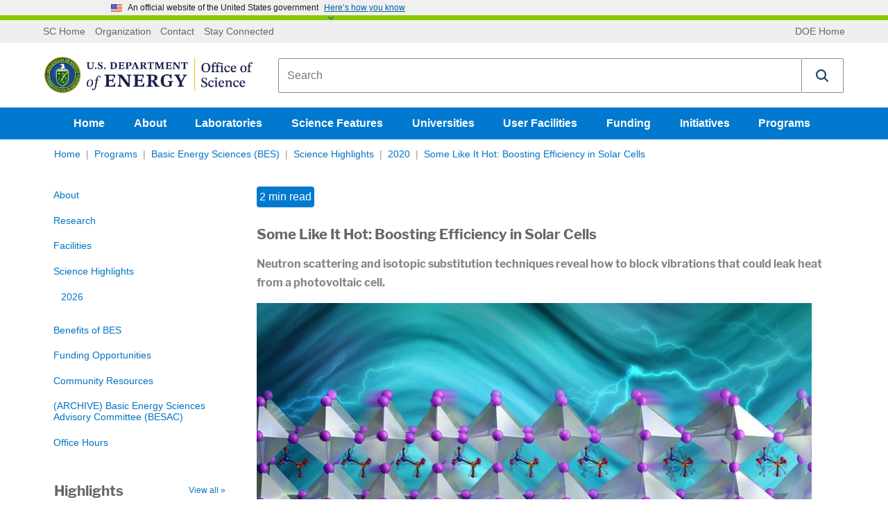

--- FILE ---
content_type: text/html; charset=utf-8
request_url: https://science.osti.gov/bes/Highlights/2020/BES-2020-11-c
body_size: 90059
content:

<!DOCTYPE html>
<html lang="en-US" class="noJs" xmlns="http://www.w3.org/1999/xhtml">
<head>
    
    <meta charset="utf-8">
    <meta http-equiv="x-ua-compatible" content="ie=edge">
    <meta name="viewport" content="width=device-width, initial-scale=1, minimum-scale=1, maximum-scale=2, user-scalable=yes, viewport-fit=cover">
    <meta name="format-detection" content="telephone=no">
    <meta name="google-site-verification" content="n6dMAWsGyh2b4DUTsfM80dI16r_9BAVABqDP0XleuZM">
    


<title>BES Some Like It Hot: Boosting E... | U.S. DOE Office of Science(SC)</title>
<link rel="canonical" href="https://science.osti.gov/bes/Highlights/2020/BES-2020-11-c">


    <meta name="description" content="Neutron scattering and isotopic substitution techniques reveal how to block vibrations that could leak heat from a photovoltaic cell.">

    <meta name="twitter:title" content="Some Like It Hot: Boosting Efficiency in Solar Cells">
    <meta name="twitter:description" content="Neutron scattering and isotopic substitution techniques reveal how to block vibrations that could leak heat from a photovoltaic cell.">

    <meta name="twitter:image:src" content="https://science.osti.gov/-/media/bes/images/highlights/2020/11/BES-2020-11-c.jpg">

    <meta property="og:title" content="BES Some Like It Hot: Boosting E... | U.S. DOE Office of Science(SC)">
<meta property="og:url" content="https://science.osti.gov/bes/Highlights/2020/BES-2020-11-c">

    <meta property="og:image" content="https://science.osti.gov/-/media/bes/images/highlights/2020/11/BES-2020-11-c.jpg">

    <meta property="og:description" content="Neutron scattering and isotopic substitution techniques reveal how to block vibrations that could leak heat from a photovoltaic cell.">
<meta property="article:published_time" content="2020-11-20T21:16:41">
<meta property="article:modified_time" content="2020-12-22T20:05:18">


<!-- Structured data for SEO -->


<script type="application/ld+json">

    {
    "@context": "http://schema.org",
    "@type" : "WebPage",
    "headline": "Some Like It Hot: Boosting Efficiency in Solar Cells",

    "mainEntityOfPage": {
    "@type": "WebPage",
    "@id": "https://science.osti.gov/bes/Highlights/2020/BES-2020-11-c",
    "headline": "Office of Science, U.S. Department of Energy"
    },
    "author": {
    "@type": "GovernmentOrganization",
    "name": "Office of Science",
    "parentOrganization": {
    "@type": "GovernmentOrganization",
    "name": "U.S. Department of Energy"
    }
    }
        ,
            "breadcrumb": {
            "@type": "BreadcrumbList",
            "itemListElement":
            [
        
                {
                "@type" : "ListItem",
                "position" : 1,
                "item" :
                {
                "@id" : "https://science.osti.gov/",
                "name" : "Home"
                }
                }, 
                {
                "@type" : "ListItem",
                "position" : 2,
                "item" :
                {
                "@id" : "https://science.osti.gov/Programs",
                "name" : "Programs"
                }
                }, 
                {
                "@type" : "ListItem",
                "position" : 3,
                "item" :
                {
                "@id" : "https://science.osti.gov/bes",
                "name" : "Basic Energy Sciences (BES)"
                }
                }, 
                {
                "@type" : "ListItem",
                "position" : 4,
                "item" :
                {
                "@id" : "https://science.osti.gov/bes/Highlights",
                "name" : "Science Highlights"
                }
                }, 
                {
                "@type" : "ListItem",
                "position" : 5,
                "item" :
                {
                "@id" : "https://science.osti.gov/bes/Highlights/2020",
                "name" : "2020"
                }
                }
    ]
    }

                 ,"image": "https://science.osti.gov/-/media/bes/images/highlights/2020/11/BES-2020-11-c.jpg" 
    }
</script>
    <link rel="apple-touch-icon" sizes="57x57" href="/assets/favicons/apple-touch-icon-57x57.png">
<link rel="apple-touch-icon" sizes="60x60" href="/assets/favicons/apple-touch-icon-60x60.png">
<link rel="apple-touch-icon" sizes="72x72" href="/assets/favicons/apple-touch-icon-72x72.png">
<link rel="apple-touch-icon" sizes="76x76" href="/assets/favicons/apple-touch-icon-76x76.png">
<link rel="apple-touch-icon" sizes="114x114" href="/assets/favicons/apple-touch-icon-114x114.png">
<link rel="apple-touch-icon" sizes="120x120" href="/assets/favicons/apple-touch-icon-120x120.png">
<link rel="apple-touch-icon" sizes="144x144" href="/assets/favicons/apple-touch-icon-144x144.png">
<link rel="apple-touch-icon" sizes="152x152" href="/assets/favicons/apple-touch-icon-152x152.png">
<link rel="apple-touch-icon" sizes="180x180" href="/assets/favicons/apple-touch-icon-180x180.png">
<meta name="apple-mobile-web-app-capable" content="yes">
<meta name="apple-mobile-web-app-status-bar-style" content="black-translucent">
<meta name="apple-mobile-web-app-title" content="Department of Energy Office of Science">
<link rel="icon" type="image/png" sizes="228x228" href="/assets/favicons/coast-228x228.png">
<link rel="manifest" href="/assets/favicons/manifest.json">
<meta name="mobile-web-app-capable" content="yes">
<meta name="theme-color" content="#fff">
<meta name="application-name" content="Department of Energy Office of Science">
<meta name="msapplication-TileColor" content="#fff">
<meta name="msapplication-TileImage" content="/assets/favicons/mstile-144x144.png">
<meta name="msapplication-config" content="/assets/favicons/browserconfig.xml">
<link rel="icon" type="image/png" sizes="32x32" href="/assets/favicons/favicon-32x32.png">
<link rel="icon" type="image/png" sizes="192x192" href="/assets/favicons/android-chrome-192x192.png">
<link rel="icon" type="image/png" sizes="16x16" href="/assets/favicons/favicon-16x16.png">
<link rel="shortcut icon" href="/assets/favicons/favicon.ico">
<link rel="apple-touch-startup-image" media="(device-width: 320px) and (device-height: 480px) and (-webkit-device-pixel-ratio: 1)" href="/assets/favicons/apple-touch-startup-image-320x460.png">
<link rel="apple-touch-startup-image" media="(device-width: 320px) and (device-height: 480px) and (-webkit-device-pixel-ratio: 2)" href="/assets/favicons/apple-touch-startup-image-640x920.png">
<link rel="apple-touch-startup-image" media="(device-width: 320px) and (device-height: 568px) and (-webkit-device-pixel-ratio: 2)" href="/assets/favicons/apple-touch-startup-image-640x1096.png">
<link rel="apple-touch-startup-image" media="(device-width: 375px) and (device-height: 667px) and (-webkit-device-pixel-ratio: 2)" href="/assets/favicons/apple-touch-startup-image-750x1294.png">
<link rel="apple-touch-startup-image" media="(device-width: 414px) and (device-height: 736px) and (orientation: landscape) and (-webkit-device-pixel-ratio: 3)" href="/assets/favicons/apple-touch-startup-image-1182x2208.png">
<link rel="apple-touch-startup-image" media="(device-width: 414px) and (device-height: 736px) and (orientation: portrait) and (-webkit-device-pixel-ratio: 3)" href="/assets/favicons/apple-touch-startup-image-1242x2148.png">
<link rel="apple-touch-startup-image" media="(device-width: 768px) and (device-height: 1024px) and (orientation: landscape) and (-webkit-device-pixel-ratio: 1)" href="/assets/favicons/apple-touch-startup-image-748x1024.png">
<link rel="apple-touch-startup-image" media="(device-width: 768px) and (device-height: 1024px) and (orientation: portrait) and (-webkit-device-pixel-ratio: 1)" href="/assets/favicons/apple-touch-startup-image-768x1004.png">
<link rel="apple-touch-startup-image" media="(device-width: 768px) and (device-height: 1024px) and (orientation: landscape) and (-webkit-device-pixel-ratio: 2)" href="/assets/favicons/apple-touch-startup-image-1496x2048.png">
<link rel="apple-touch-startup-image" media="(device-width: 768px) and (device-height: 1024px) and (orientation: portrait) and (-webkit-device-pixel-ratio: 2)" href="/assets/favicons/apple-touch-startup-image-1536x2008.png">
    <!-- Global site tag (gtag.js) - Google Analytics -->
<script async="" src="https://www.googletagmanager.com/gtag/js?id=UA-10968513-3"></script>
<script>
  window.dataLayer = window.dataLayer || [];
  function gtag(){dataLayer.push(arguments);}
  gtag('js', new Date());
  gtag('config', 'UA-10968513-3');
</script>

    
    <style>
        @charset "UTF-8";.flex-video,.responsive-embed{position:relative;height:0;margin-bottom:1rem;padding-bottom:75%;overflow:hidden}.flex-video embed,.flex-video iframe,.flex-video object,.flex-video video,.responsive-embed embed,.responsive-embed iframe,.responsive-embed object,.responsive-embed video{position:absolute;top:0;left:0;width:100%;height:100%}.flex-video.widescreen,.responsive-embed.widescreen{padding-bottom:56.25%}

/*! normalize.css v3.0.3 | MIT License | github.com/necolas/normalize.css */html{font-family:sans-serif}body{margin:0}article,aside,details,figcaption,figure,footer,header,hgroup,main,menu,nav,section,summary{display:block}audio,canvas,progress,video{display:inline-block;vertical-align:baseline}audio:not([controls]){display:none;height:0}[hidden],template{display:none}a{background-color:transparent}a:active,a:hover{outline:0}abbr[title]{border-bottom:.0625rem dotted}b,strong{font-weight:700}dfn{font-style:italic}h1{font-size:2em;margin:.67em 0}mark{background:#ff0;color:#000}small{font-size:80%}sub,sup{font-size:75%;line-height:0;position:relative;vertical-align:baseline}sup{top:-.5em}sub{bottom:-.25em}img{border:0}svg:not(:root){overflow:hidden}figure{margin:1em 2.5rem}hr{-webkit-box-sizing:content-box;box-sizing:content-box;height:0}pre{overflow:auto}code,kbd,pre,samp{font-family:monospace,monospace;font-size:1em}button,input,optgroup,select,textarea{color:inherit;font:inherit;margin:0}button{overflow:visible}button,select{text-transform:none}button,html input[type=button],input[type=reset]{cursor:pointer}button[disabled],html input[disabled]{cursor:default}button::-moz-focus-inner{border:0;padding:0}input{line-height:normal}input::-moz-focus-inner{border:0;padding:0}input[type=checkbox],input[type=radio]{-webkit-box-sizing:border-box;box-sizing:border-box;padding:0}input[type=number]::-webkit-inner-spin-button,input[type=number]::-webkit-outer-spin-button{height:auto}input[type=search]{-webkit-box-sizing:border-box;box-sizing:border-box}fieldset{border:.0625rem solid silver;margin:0 .125rem;padding:.35em .625em .75em}legend{border:0;padding:0}textarea{overflow:auto}optgroup{font-weight:700}table{border-collapse:collapse;border-spacing:0}td,th{padding:0}.visuallyhidden{border:0;clip:rect(0 0 0 0);height:1px;margin:-1px;overflow:hidden;padding:0;position:absolute;width:1px;white-space:nowrap}.visuallyhidden.focusable:active,.visuallyhidden.focusable:focus{clip:auto;height:auto;margin:0;overflow:visible;position:static;width:auto;white-space:inherit}.invisible{visibility:hidden}.flex-container{display:-webkit-box;display:-ms-flexbox;display:flex;max-width:1170px;margin:0 auto}.stretch-container{width:100%}.stretch-container img{max-width:100%}.background-img{position:relative}.background-img .stretch-container{position:absolute;top:0;right:0;bottom:0;left:0;overflow:hidden;z-index:-10}.background-img .stretch-container img{z-index:-1;width:100%;height:100%;-o-object-fit:cover;object-fit:cover;font-family:"object-fit: cover;"}.read-more:after{content:"Read more »"}.read-more-funding:after{content:"Funding Document »"}.view-all:after{content:"View all »"}.research .article_preview .stretch-container{position:relative;height:0;padding-bottom:57%;display:block}.research .article_preview .stretch-container .lazyload-anim{-webkit-filter:blur(5px);filter:blur(5px);-webkit-transition:opacity .5s,-webkit-filter .5s linear;transition:opacity .5s,-webkit-filter .5s linear;transition:filter .5s linear,opacity .5s;transition:filter .5s linear,opacity .5s,-webkit-filter .5s linear;position:absolute;top:0;left:0;width:100%;height:100%}.research .article_preview .stretch-container .lazyload-anim.lazyloaded{-webkit-filter:blur(0);filter:blur(0)}.lazyload-anim{-webkit-filter:blur(5px);filter:blur(5px);-webkit-transition:opacity .5s,-webkit-filter .5s linear;transition:opacity .5s,-webkit-filter .5s linear;transition:filter .5s linear,opacity .5s;transition:filter .5s linear,opacity .5s,-webkit-filter .5s linear}.lazyload-anim.lazyloaded{-webkit-filter:blur(0);filter:blur(0)}div.responsive-embed.video-embed{background:#000}.video-container .accessible-helper{position:relative;padding:1.0714285714rem;margin-bottom:1.2857142857rem;border:.0714285714rem solid #ccc;border-radius:.3571428571rem}.video-container .accessible-helper .dropdown-toggle{position:absolute;top:1.3571428571rem;right:1.0714285714rem;background:url(/assets/img/down-arrow.svg) no-repeat;-webkit-background-size:1rem 1rem;background-size:1rem;width:1rem;height:.7142857143rem;font-size:0;-webkit-transition:-webkit-transform .3s;transition:-webkit-transform .3s;transition:transform .3s;transition:transform .3s,-webkit-transform .3s}.video-container .accessible-helper .dropdown-toggle.open{-webkit-transform:rotate(180deg);-ms-transform:rotate(180deg);transform:rotate(180deg)}.video-container .accessible-helper .header{display:block;margin-top:0;margin-bottom:0}.video-container .accessible-helper .helper-body{display:none}.video-container .accessible-helper .helper-body .transcript-toggle{cursor:pointer;font-size:1.1428571429rem;font-weight:700;margin-left:.5rem;background:transparent;color:#0073c4}.video-container .accessible-helper .helper-body .transcript{display:none;margin-bottom:.7142857143rem}@media (max-width:767px){.bleed-mobile{margin:0 -10px;padding:0}.w-col.bleed-mobile{padding:0;margin:0}}.float-left{float:left}.external-link,.external-link.collumn_links_footer_a span{display:inline}.external-link.collumn_links_footer_a span:after,.external-link:after{content:" ";display:inline;-webkit-background-size:contain;background-size:contain;background-repeat:no-repeat;vertical-align:middle;margin-left:.2857142857rem;padding-right:.8rem;background-position:50%;background-image:url("[data-uri]")}.external-link.collumn_links_footer_a span:after,.link_programs.external-link:after{display:none}.external-link.collumn_links_footer_a span:active:after,.external-link.collumn_links_footer_a span:focus:after,.external-link.collumn_links_footer_a span:hover:after,.external-link.collumn_links_footer_a span:visited:after,.external-link:active:after,.external-link:focus:after,.external-link:hover:after,.external-link:visited:after{background-image:url("[data-uri]")}.external-link.collumn_links_footer_a span.link_programs span:after,.external-link.link_programs span:after{content:"";display:inline-block;-webkit-background-size:1rem 1.0714285714rem;background-size:1rem 1.0714285714rem;width:1rem;height:1.0714285714rem;vertical-align:middle;margin-left:.5rem;background-image:url("data:image/svg+xml;charset=utf-8,%3Csvg xmlns='http://www.w3.org/2000/svg' width='512' height='512' viewBox='0 0 511.626 511.627'%3E%3Cg fill='%23fff'%3E%3Cpath d='M392.857 292.354h-18.274c-2.669 0-4.859.855-6.563 2.573-1.718 1.708-2.573 3.897-2.573 6.563v91.361c0 12.563-4.47 23.315-13.415 32.262-8.945 8.945-19.701 13.414-32.264 13.414H82.224c-12.562 0-23.317-4.469-32.264-13.414-8.945-8.946-13.417-19.698-13.417-32.262V155.31c0-12.562 4.471-23.313 13.417-32.259 8.947-8.947 19.702-13.418 32.264-13.418h200.994c2.669 0 4.859-.859 6.57-2.57 1.711-1.713 2.566-3.9 2.566-6.567V82.221c0-2.662-.855-4.853-2.566-6.563-1.711-1.713-3.901-2.568-6.57-2.568H82.224c-22.648 0-42.016 8.042-58.102 24.125C8.042 113.297 0 132.665 0 155.313v237.542c0 22.647 8.042 42.018 24.123 58.095 16.086 16.084 35.454 24.13 58.102 24.13h237.543c22.647 0 42.017-8.046 58.101-24.13 16.085-16.077 24.127-35.447 24.127-58.095v-91.358c0-2.669-.856-4.859-2.574-6.57-1.713-1.718-3.903-2.573-6.565-2.573z'/%3E%3Cpath d='M506.199 41.971c-3.617-3.617-7.905-5.424-12.85-5.424H347.171c-4.948 0-9.233 1.807-12.847 5.424-3.617 3.615-5.428 7.898-5.428 12.847s1.811 9.233 5.428 12.85l50.247 50.248-186.147 186.151c-1.906 1.903-2.856 4.093-2.856 6.563 0 2.479.953 4.668 2.856 6.571l32.548 32.544c1.903 1.903 4.093 2.852 6.567 2.852s4.665-.948 6.567-2.852l186.148-186.148 50.251 50.248c3.614 3.617 7.898 5.426 12.847 5.426s9.233-1.809 12.851-5.426c3.617-3.616 5.424-7.898 5.424-12.847V54.818c-.001-4.952-1.814-9.232-5.428-12.847z'/%3E%3C/g%3E%3C/svg%3E")}.external-link.collumn_links_footer_a span.read-more:after,.external-link.read-more:after{content:"Read more";width:auto;height:auto;background-position:100%;background-repeat:no-repeat;padding-right:1.5rem;margin-left:0;vertical-align:baseline;background-image:url("[data-uri]")}.external-link.collumn_links_footer_a span.read-more:active:after,.external-link.collumn_links_footer_a span.read-more:focus:after,.external-link.collumn_links_footer_a span.read-more:hover:after,.external-link.read-more:active:after,.external-link.read-more:focus:after,.external-link.read-more:hover:after{background-image:url("[data-uri]")}.article_content a.read-more.w-button{margin-top:10px;display:inline-block;cursor:pointer}.carousel_link.external-link:after,.external-link.collumn_links_footer_a:after,.snippet-container_contact .w-button.external-link:after,a.read-more.w-button.external-link:after{background-image:url("[data-uri]")}.carousel_link.external-link span,.external-link.collumn_links_footer_a span,.snippet-container_contact .w-button.external-link span,a.read-more.w-button.external-link span{display:inline}.carousel_heading .external-link:after{content:none}.CoveoResult .coveo-title .CoveoResultLink:after{content:""!important;visibility:visible!important}a.pdf:after{content:"";display:inline-block;-webkit-background-size:auto 101%;background-size:auto 101%;background-repeat:no-repeat;width:1rem;height:1.0714285714rem;vertical-align:middle;margin-left:.5rem;background-image:url("[data-uri]")}a.pdf:active:after,a.pdf:focus:after,a.pdf:hover:after{background-image:url("[data-uri]")}.hero_container .hero_sub_nav a.pdf:after{background-image:url("[data-uri]")!important}a.ppt:after,a.pptx:after{content:"";display:inline-block;-webkit-background-size:auto 101%;background-size:auto 101%;background-repeat:no-repeat;width:1rem;height:1.0714285714rem;vertical-align:middle;margin-left:.5rem;background-image:url("[data-uri]")}a.ppt:active:after,a.ppt:focus:after,a.ppt:hover:after,a.pptx:active:after,a.pptx:focus:after,a.pptx:hover:after{background-image:url("[data-uri]")}template[match="*"]{display:inline}.noJs-alert{width:100%;padding:10px;background-color:#333}.noJs-alert p{color:#fff;text-align:center;margin:0}.icon-twitter{background:url(/assets/img/Twitter-01.svg);-webkit-background-size:contain;background-size:contain;width:25px;height:25px}.icon-twitter.external-link:after{display:none}.search_widget{margin-left:1.4285714286rem;padding:.3571428571rem 0 .3571428571rem .8571428571rem;-webkit-box-flex:1;-ms-flex-positive:1;flex-grow:1}.search_div_border{display:-webkit-box;display:-ms-flexbox;display:flex;padding:.5rem .8571428571rem;-webkit-box-pack:start;-ms-flex-pack:start;justify-content:flex-start;-webkit-box-align:center;-ms-flex-align:center;align-items:center;-webkit-box-flex:1;-ms-flex:1;flex:1;border:.0714285714rem solid #ccc;border-radius:.2857142857rem;min-height:4rem}#searchpage-search,#sitewide-search{text-overflow:ellipsis}.search_wrap{display:none}.search_form,.search_success{background-color:transparent}.search_field{margin-bottom:0;padding:.1428571429rem;border-style:none;line-height:100%}.search_text_temp{-ms-flex-item-align:center;align-self:center;color:#767676;line-height:1.2;font-size:.9rem}@media (max-width:767px){.search_text_temp{font-size:1.1428571429rem}}.search_dropdown_div{border-left:.0714285714rem dotted #999}.search_dropdown_div select{border:none}@media (max-width:479px){.search_dropdown_div select{margin-left:-1rem}}.search_dropdown_link_div{padding:.4285714286rem 1.1428571429rem}.search_icon{padding:0 4px;background:transparent;-webkit-transition:opacity .5s ease;transition:opacity .5s ease}.search_icon svg{width:2.8571428571rem;height:2.8571428571rem}.search_icon:hover{opacity:.6}@media (max-width:991px){.search_dropdown_div{font-size:.8571428571rem;border-left:.0714285714rem dotted #999}.search_icon{width:2.5rem;max-width:100%}.search_icon svg{width:2.1428571429rem;height:2.1428571429rem}}@media (max-width:767px){.search_widget{width:100%;margin-left:0;padding-left:0}.search_widget .overlay_label input{padding:1.0714285714rem}.search_div_border{padding-top:.2857142857rem;padding-bottom:.2857142857rem}.search_dropdown_div{width:100%;margin-left:1.4285714286rem;border-left:.0714285714rem dotted #999}.search_icon{margin-left:1.0714285714rem}}@media (max-width:479px){.search_dropdown_div{border-left-color:transparent}body>.header{position:fixed;z-index:10;background-color:#fff;display:block;height:auto;width:100%}body>.header .logo_brand_doe{min-height:0}body>.header .search_widget{-webkit-transition:all .2s ease;transition:all .2s ease;max-height:4.6428571429rem;overflow:hidden;background-color:#fff;padding:.3571428571rem 0 0}body>.header .show-hide-search{display:block;overflow:hidden;height:0;-webkit-transition:max-height .2s ease;transition:max-height .2s ease;width:100%;position:relative;margin-top:-.5rem}body>.header .show-hide-search .show-hide-button{margin:.5rem auto 0;width:2.1428571429rem;display:block;background-color:#fff;z-index:12;text-align:center}body>.header .show-hide-search .show-hide-button svg{width:1.4285714286rem;height:1.4285714286rem;fill:#ccc!important;display:none}body>.header .show-hide-search:after{content:"";width:calc(100% + 1.4285714286rem);margin-left:-.7142857143rem;border-top:1px solid #ccc;position:absolute;top:50%;z-index:-1}body>.header~main{display:block;margin-top:11rem}body>.header.movement{top:0;-webkit-box-shadow:0 1px 4px #333;box-shadow:0 1px 4px #333}body>.header.movement .search_widget{max-height:0}body>.header.movement .search_widget.open{max-height:4.6428571429rem;margin-bottom:.5rem}body>.header.movement .show-hide-search{height:30px}body>.header.movement .show-hide-search svg{display:block}body>.header.movement .show-hide-search .show-hide-button.open #search-default-icon,body>.header.movement .show-hide-search .show-hide-button.open .search-default-icon{display:none}body>.header.movement .show-hide-search .show-hide-button #search-default-icon,body>.header.movement .show-hide-search .show-hide-button.open #search-close-icon,body>.header.movement .show-hide-search .show-hide-button .search-default-icon{display:inline-block}body>.header.movement .show-hide-search .show-hide-button #search-close-icon{display:none}}.header-flex-wrap{display:-webkit-box;display:-ms-flexbox;display:flex;-webkit-box-orient:vertical;-webkit-box-direction:normal;-ms-flex-direction:column;flex-direction:column;-webkit-box-pack:start;-ms-flex-pack:start;justify-content:flex-start}.tertiary_div{display:block;width:100%;-webkit-box-ordinal-group:1;-ms-flex-order:0;order:0;background-color:#efefef}.tertiary_div ul{padding:10px 0;margin:0;display:-webkit-box;display:-ms-flexbox;display:flex}.tertiary_div ul.top-bar-links{float:left}.tertiary_div ul.top-bar-back{float:right}.tertiary_div ul:first-child{-webkit-box-flex:2;-ms-flex-positive:2;flex-grow:2}.tertiary_div .app{display:none}@media (max-width:767px){.tertiary_div .app{display:block}}.tertiary_links{-webkit-box-flex:0;-ms-flex:0 1 auto;flex:0 1 auto}.tertiary_link_text{display:-webkit-box;display:-ms-flexbox;display:flex;padding-right:.4285714286rem;padding-left:.4285714286rem;-webkit-box-align:center;-ms-flex-align:center;align-items:center;color:#666;font-size:.8571428571rem;line-height:100%}.tertiary_links_a{color:#666;text-decoration:none}.tertiary_links_a:hover{text-decoration:underline;color:#666}.logo_brand_doe{display:block;-webkit-box-ordinal-group:2;-ms-flex-order:1;order:1}.logo_brand_div{display:-webkit-box;display:-ms-flexbox;display:flex;margin:.4285714286rem 0;padding:.5714285714rem;-webkit-box-align:stretch;-ms-flex-align:stretch;align-items:stretch;position:relative}@media (max-width:479px){.logo_brand_div{padding-bottom:.2142857143rem}}.sc_logo_menu{display:-webkit-box;display:-ms-flexbox;display:flex;-webkit-box-align:center;-ms-flex-align:center;align-items:center}.sc_logo_menu .logo img{width:300px}@media (max-width:479px){.sc_logo_menu .logo img{width:245px}}.sc_logo_menu .aich-header{font-family:Times New Roman,Times,serif;color:#0d132d}.svg-sprite.-logo svg{width:21.4285714286rem;height:3.5714285714rem}@media screen and (max-width:767px){.sc_logo_menu{width:14.2857142857rem}.svg-sprite.-logo svg{width:15.7142857143rem}}@media (max-width:767px){.logo_brand_div{-webkit-box-orient:vertical;-webkit-box-direction:normal;-ms-flex-direction:column;flex-direction:column;-webkit-box-align:start;-ms-flex-align:start;align-items:flex-start}.sc_logo_menu{width:100%;display:-webkit-box;display:-ms-flexbox;display:flex;-webkit-box-pack:justify;-ms-flex-pack:justify;justify-content:space-between;-webkit-box-align:center;-ms-flex-align:center;align-items:center}.sc_logo_menu .logo,.sc_logo_menu .svg-sprite.-logo svg{width:17.5rem;height:2.9285714286rem;margin:.9285714286rem .7142857143rem}}.aich-header-brdr{border-top:#0d132d!important}.header h1{margin:0;line-height:0}.header .show-hide-search{display:none}.nav_science{background-color:#0079ce}.nav_science.order-last{-webkit-box-ordinal-group:3;-ms-flex-order:2;order:2}.nav_science li{display:inline-block;list-style-type:none}.nav_AIChallenge{background-color:#0d132d}.nav_AIChallenge.order-last{-webkit-box-ordinal-group:3;-ms-flex-order:2;order:2}.nav_AIChallenge li{display:inline-block;list-style-type:none}.nav_science_container{-webkit-box-pack:center;-ms-flex-pack:center;justify-content:center;-webkit-box-align:center;-ms-flex-align:center;align-items:center}.nav_science_container,.nav_science_linkrow{display:-webkit-box;display:-ms-flexbox;display:flex}.nav_science_linkrow{-webkit-box-align:stretch;-ms-flex-align:stretch;align-items:stretch}.nav_science_linkrow ul{padding:0;margin:0}.nav_science_linkrow_aich{margin-right:auto}a.links_for_navigation{display:-webkit-box;display:-ms-flexbox;display:flex;height:2.8571428571rem;margin-right:.3571428571rem;padding:0 1rem;-webkit-box-orient:horizontal;-webkit-box-direction:normal;-ms-flex-direction:row;flex-direction:row;-webkit-box-pack:center;-ms-flex-pack:center;justify-content:center;-webkit-box-align:center;-ms-flex-align:center;align-items:center;color:#fff;font-weight:700;text-decoration:none}a.links_for_navigation:focus{text-decoration:none}a.links_for_navigation.selected_link,a.links_for_navigation:hover{background-color:#0073c4;color:#fff}a.links_for_navigation_aich.selected_link,a.links_for_navigation_aich:hover{background-color:#d9dee8;color:#293340}.dropdown-content{display:none;position:absolute;background-color:#fff;max-width:315px;border:.07143rem solid #ccc;border-top:none;border-bottom-left-radius:.28571rem;border-bottom-right-radius:.28571rem;padding:12px 16px!important;z-index:10}.dropdown-content li{margin-bottom:.7142857143rem;display:block}.open .dropdown-content{display:block}.mobile-nav .dropdown{position:relative}.mobile-nav .dropdown:before{content:" ";display:inline-block;width:0;height:0;border-style:solid;border-width:8px 4px 0;border-color:#fff transparent transparent;margin-right:-15px}.mobile-nav .dropdown .dropdown-content{background-color:transparent;position:relative;border:none;padding:0!important;margin:0 0 0 auto}.mobile-nav .dropdown li a{color:#fff}.mobile-nav .dropdown .links_for_navigation{vertical-align:middle}@media screen and (max-width:991px){a.links_for_navigation{margin-right:.3571428571rem;padding:0 .5rem}}@media screen and (max-width:767px){a.links_for_navigation{font-size:.8571428571rem;margin-right:.2142857143rem;padding:0 .3571428571rem}.header nav{display:none}.links_for_navigation{margin-right:0}}.ai-dropdown{background-color:#d9dee8;color:#293340}body.mobilenav-open,body.mobilesubnav-open{overflow:hidden;position:fixed}.mobile-nav{visibility:hidden;overflow-y:auto;position:fixed;top:0;left:0;bottom:0;right:0;height:100%;z-index:100;background:#004574 url(/assets/img/mobile-menu-background.jpg) no-repeat 0 0/cover;padding:1.4285714286rem 1.4285714286rem 3.5714285714rem;-webkit-transform:translate(100%);-ms-transform:translate(100%);transform:translate(100%);-webkit-transition:visibility .4s,-webkit-transform .4s;transition:visibility .4s,-webkit-transform .4s;transition:transform .4s,visibility .4s;transition:transform .4s,visibility .4s,-webkit-transform .4s;-webkit-transition-timing-function:cubic-bezier(.7,0,.3,1);transition-timing-function:cubic-bezier(.7,0,.3,1)}.mobile-nav .nav_science{margin-bottom:1.4285714286rem}.mobile-nav .nav_science,.mobile-nav .tertiary_div{background-color:transparent}.mobile-nav .nav_science .top-bar-back,.mobile-nav .nav_science .top-bar-links,.mobile-nav .tertiary_div .top-bar-back,.mobile-nav .tertiary_div .top-bar-links{float:none;list-style-type:none;display:block;padding:0}.mobile-nav .nav_science li,.mobile-nav .tertiary_div li{display:list-item;text-align:right;padding:0}.mobile-nav .nav_science a.links_for_navigation,.mobile-nav .tertiary_div a.links_for_navigation{display:inline-block;line-height:2.5;font-size:1.1428571429rem;margin:0;padding:0;padding-left:1.5rem}.mobile-nav .nav_science a.links_for_navigation:focus,.mobile-nav .nav_science a.links_for_navigation:hover,.mobile-nav .tertiary_div a.links_for_navigation:focus,.mobile-nav .tertiary_div a.links_for_navigation:hover{text-decoration:underline;background-color:transparent}.mobile-nav .nav_science_container,.mobile-nav .nav_science_linkrow{display:block}.mobile-nav .tertiary_links_a{color:#fff;font-size:1rem;display:inline-block;line-height:2rem;margin:0;padding:0;padding-left:1.5rem}.hamburger_menu,.nav_close{width:2.5rem;height:2.5rem;margin-left:.8571428571rem;padding:0;background:transparent}.hamburger_menu,.hamburger_menu svg{width:2rem;height:2rem}.hamburger_menu svg,.nav_close svg{fill:#004574;width:2rem;height:2rem}.nav_close{float:right}.nav_close svg{fill:#fff;margin:0}.hamburger_menu{display:none}@media (max-width:767px){.hamburger_menu{display:inherit}.mobilenav-open .mobile-nav{visibility:visible;-webkit-box-shadow:2px 0 .3571428571rem rgba(0,8.3275862069,14,.8);box-shadow:2px 0 .3571428571rem rgba(0,8.3275862069,14,.8);-webkit-transform:translate(0);-ms-transform:translate(0);transform:translate(0)}}.dropdown-nav{position:relative}.dropdown-nav input[type=checkbox]{position:absolute;top:0;left:0;width:100%;height:100%;z-index:-1}.dropdown-nav label{border:1px solid #ccc;border-radius:2px;background-image:-webkit-gradient(linear,left top,left bottom,color-stop(50%,#fff),to(#eee));background-image:-webkit-linear-gradient(top,#fff 50%,#eee);background-image:linear-gradient(180deg,#fff 50%,#eee);width:100%;padding:.5714285714rem .7142857143rem;text-align:left;font-weight:400}.dropdown-nav label:after{content:"";background:transparent url(/assets/img/down-arrow.svg) no-repeat 50%;-webkit-background-size:.7142857143rem .7142857143rem;background-size:.7142857143rem;position:absolute;right:0;width:1.4285714286rem;height:1.4285714286rem}.dropdown-nav .dropdown-nav-list{background:#fff;position:absolute;top:-10px;left:0;visibility:hidden;opacity:0;padding:.7142857143rem;border:1px solid #ccc;border-radius:2px;-webkit-transition:top .1s cubic-bezier(.17,.67,.83,.67),opacity .3s;transition:top .1s cubic-bezier(.17,.67,.83,.67),opacity .3s}.dropdown-nav .dropdown-nav-list a{padding:.3571428571rem 0;display:block}.dropdown-nav input[type=checkbox]:checked~label{background:#fff;border-bottom:none}.dropdown-nav input[type=checkbox]:checked~label:after{-webkit-transform:rotate(180deg);-ms-transform:rotate(180deg);transform:rotate(180deg)}.dropdown-nav input[type=checkbox]:checked~.dropdown-nav-list{display:block;visibility:visible;opacity:1;top:calc(100% - 5px);z-index:-1}.dropdown-nav input[type=checkbox]:focus~label{-webkit-box-shadow:0 0 5px #83bffc;box-shadow:0 0 5px #83bffc;border:1px solid #83bffc}.sub_nav_open{display:none;-webkit-box-orient:vertical;-webkit-box-direction:normal;-ms-flex-flow:column;flex-flow:column;position:fixed;bottom:7rem;left:0;opacity:.8;z-index:5;width:5rem;border:1px solid #fff;border-left:none;border-top-right-radius:1.5rem;border-bottom-right-radius:1.5rem}.sub_nav_open .sub_nav_text{background-color:#004574;color:#fff;padding:.75rem;width:5rem;line-height:1;z-index:2;text-transform:uppercase;text-align:center;border-top-right-radius:1.5rem;border-top:1px solid #fff;border-right:1px solid #fff;cursor:pointer}.sub_nav_open .hamburger_menu{display:block;background-color:#004574;margin:0;padding:0 .75rem .75rem;width:5rem;height:auto;border-bottom-right-radius:1.5rem}.sub_nav_open .hamburger_menu svg{fill:#fff;width:1.5rem;height:1.5rem}.mobile-sub-nav{visibility:hidden;overflow-y:auto;position:fixed;top:0;left:0;right:0;bottom:0;height:100%;z-index:100;background:#004574;color:#fff;padding:1.4285714286rem 2.1428571429rem 3.5714285714rem!important;-webkit-transform:translate(-100%);-ms-transform:translate(-100%);transform:translate(-100%);-webkit-transition:visibility .4s,-webkit-transform .4s;transition:visibility .4s,-webkit-transform .4s;transition:transform .4s,visibility .4s;transition:transform .4s,visibility .4s,-webkit-transform .4s;-webkit-transition-timing-function:cubic-bezier(.7,0,.3,1);transition-timing-function:cubic-bezier(.7,0,.3,1)}.mobile-sub-nav h3{font-size:1.2rem}.mobile-sub-nav .filter-title,.mobile-sub-nav label{color:#fff!important}.mobile-sub-nav .mobile_nav_logo{margin-bottom:2rem}.mobile-sub-nav .hero_sub_nav{display:block}.mobile-sub-nav ul{padding:0}.mobile-sub-nav ul ul{margin:0 0 0 1.0714285714rem}.mobile-sub-nav ul li{list-style:none;text-align:left}.mobile-sub-nav ul li a{display:inline-block;line-height:2.85714rem;margin-right:.71429rem;padding:0 1rem;color:#fff;font-weight:700;text-decoration:none;font-size:.9rem}.mobile-sub-nav .filter-section #content-panel,.mobile-sub-nav .filter-section #programs-panel,.mobile-sub-nav .filter-section .checkbox-panel{display:-webkit-box;display:-ms-flexbox;display:flex;-ms-flex-wrap:wrap;flex-wrap:wrap;display:-webkit-flex;-webkit-flex-wrap:wrap}.mobilesubnav-open .mobile-sub-nav{visibility:visible;-webkit-box-shadow:2px 0 .3571428571rem rgba(0,8.3275862069,14,.8);box-shadow:2px 0 .3571428571rem rgba(0,8.3275862069,14,.8);-webkit-transform:translate(0);-ms-transform:translate(0);transform:translate(0)};
    </style>
    <link rel="preload" href='/assets/css/app.css?v=20250911191956' as="style" onload="this.onload=null;this.rel='stylesheet'">
    <link rel="preload" href='/assets/fonts/fonts.css?v=20250911191956' as="style" onload="this.onload=null;this.rel='stylesheet'">
    <noscript>
        <link rel="stylesheet" href='/assets/css/app.css?v=20250911191956'>
        <link rel="stylesheet" href='/assets/fonts/fonts.css?v=20250911191956'>
    </noscript>
    

    <script type="text/javascript" src="/assets/static/js/polyfill.js?v=20250911191958"></script>
</head>
<body data-module-core="external-links media-queries debugger enlarge-photo view-analytics sidebar test-acc" data-debugkey="PageDetails" data-debugparams="">
    

<noscript>
    <div class="noJs-alert">
        <p>Javascript is currently disabled in your browser. Please enable Javascript, or use an alternative browser.</p>
    </div>
</noscript>
<script src="/assets/static/js/uswds-init.min.js"></script>
<script src="/assets/static/js/uswds.min.js"></script>
<section class="usa-banner" aria-label="Official website of the United States government,">
    <div class="usa-accordion">
        <header class="usa-banner__header">
            <div class="usa-banner__inner">
                <div class="grid-col-auto">
                    <img aria-hidden="true" class="usa-banner__header-flag" src="/assets/img/uswds/us_flag_small.png" alt="">
                </div>
                <div class="grid-col-fill tablet:grid-col-auto" aria-hidden="true">
                    <p class="usa-banner__header-text">
                        An official website of the United States government
                    </p>
                    <p class="usa-banner__header-action">Here’s how you know</p>
                </div>
                <button type="button" class="usa-accordion__button usa-banner__button" aria-expanded="false" aria-controls="gov-banner-dot-default">
                    <span class="usa-banner__button-text">Here’s how you know</span>
                </button>
            </div>
        </header>
        <div class="usa-banner__content usa-accordion__content" id="gov-banner-dot-default" hidden="">
            <div class="grid-row grid-gap-lg">
                <div class="usa-banner__guidance tablet:grid-col-6">
                    <img class="usa-banner__icon usa-media-block__img" src="/assets/img/uswds/icon-dot-gov.svg" role="img" alt="" aria-hidden="true">
                    <div class="usa-media-block__body">
                        <p>
                            <strong>Official websites use .gov</strong><br>A
                            <strong>.gov</strong> website belongs to an official government organization in the United States.
                        </p>
                    </div>
                </div>
                <div class="usa-banner__guidance tablet:grid-col-6">
                    <img class="usa-banner__icon usa-media-block__img" src="/assets/img/uswds/icon-https.svg" role="img" alt="" aria-hidden="true">
                    <div class="usa-media-block__body">
                        <p>
                            <strong>Secure .gov websites use HTTPS</strong><br>A
                            <strong>lock</strong> (
                            <span class="icon-lock">
                                <svg xmlns="http://www.w3.org/2000/svg" width="52" height="64" viewbox="0 0 52 64" class="usa-banner__lock-image" role="img" aria-labelledby="banner-lock-description-dot-default" focusable="false">
                                    <title id="banner-lock-title-dot-default">Lock</title>
                                    <desc id="banner-lock-description-dot-default">Locked padlock icon</desc>
                                    <path fill="#000000" fill-rule="evenodd" d="M26 0c10.493 0 19 8.507 19 19v9h3a4 4 0 0 1 4 4v28a4 4 0 0 1-4 4H4a4 4 0 0 1-4-4V32a4 4 0 0 1 4-4h3v-9C7 8.507 15.507 0 26 0zm0 8c-5.979 0-10.843 4.77-10.996 10.712L15 19v9h22v-9c0-6.075-4.925-11-11-11z"></path>
                                </svg>
                            </span>) or <strong>https://</strong> means you’ve safely connected to
                            the .gov website. Share sensitive information only on official,
                            secure websites.
                        </p>
                    </div>
                </div>
            </div>
        </div>
    </div>
</section>
<header class="header" data-module-dynamic="fixed-nav-toggle">
    <div class="header-flex-wrap" data-module-dynamic="mobilenav-layout">
        <a href="#main-content" class="visuallyhidden focusable" data-module-core="skip-nav">Skip to content</a>
        <!-- Unless simple-header is set to true, render this block. Prevents full header from being rendered on the lab-single pages. -->
        <div class="logo_brand_doe">
            <div class="logo_brand_doe_container w-container">
                <div class="logo_brand_div">
                    <div class="sc_logo_menu">
                        <span class="visuallyhidden">U.S. Department of Energy Office of Science</span>
                        <a class="w-inline-block logo" href="/"><picture>
                                    <img class="" src="/-/media/Logos/Color-seal--Blue-lettering---Stacked-horizontal-co-brand.png" alt="The United States Department of Energy seal next to blue text: &quot; U.S. Department of Energy&quot; a horizontal yellow line seperates additional text that reads &quot; Office of Science&quot;">
                                </picture></a>
                        <button type="button" class="hamburger_menu w-inline-block" data-module-dynamic="mobilenav"><span class="svg-sprite -hamburger"><svg role="img" aria-label="Open Menu"><use xlink:href="#hamburger"></use></svg></span></button>
                    </div>
                    <div class="search_widget">
    <link rel="stylesheet" href="https://static.cloud.coveo.com/searchui/v2.10116/css/CoveoFullSearch.css">
<link rel="stylesheet" href="https://static.cloud.coveo.com/coveoforsitecore/ui/v0.64.7/css/CoveoForSitecore.css">
<script class="coveo-script" type="text/javascript" src='https://static.cloud.coveo.com/searchui/v2.10116/js/CoveoJsSearch.Lazy.min.js'></script>
<script class="coveo-for-sitecore-script" type="text/javascript" src='https://static.cloud.coveo.com/coveoforsitecore/ui/v0.64.7/js/CoveoForSitecore.Lazy.min.js'></script>
<script type="text/javascript" src="https://static.cloud.coveo.com/searchui/v2.10116/js/cultures/en.js"></script>

<div>


    
    
    <!-- Resources -->
    <div id="coveo3a949f41" class="CoveoForSitecoreContext" data-sc-should-have-analytics-component='true' data-sc-analytics-enabled='true' data-sc-current-language='en' data-prebind-sc-language-field-name='fieldTranslator' data-sc-language-field-name='_language' data-sc-labels='{&quot;Language&quot; : &quot;Language&quot; , &quot;Last Time Modified&quot; : &quot;Last time modified.&quot; , &quot;Uniform resource identifier&quot; : &quot;URI&quot; , &quot;Created&quot; : &quot;Created&quot; , &quot;Created By&quot; : &quot;Created by&quot; , &quot;Creation Time&quot; : &quot;Creation time.&quot; , &quot;Template&quot; : &quot;Template&quot; , &quot;Updated by&quot; : &quot;Updated by&quot; , &quot;If the problem persists contact the administrator.&quot; : &quot;If the problem persists contact the administrator.&quot; , &quot;Search is currently unavailable&quot; : &quot;Oops! Something went wrong on the server.&quot; , &quot;Ascending&quot; : &quot;Ascending&quot; , &quot;Descending&quot; : &quot;Descending&quot;}' data-sc-maximum-age='900000' data-sc-page-name='BES 2020 11 c' data-sc-page-name-full-path='/sitecore/content/Home/bes/Highlights/2020/BES 2020 11 c' data-sc-index-source-name='Coveo_web_index - SCPROD-93' data-sc-is-in-experience-editor='false' data-sc-is-user-anonymous='true' data-sc-item-uri='sitecore://web/{BE19308A-7267-4DC2-934A-810EDB9EBD03}?lang=en&amp;ver=1' data-sc-item-id='be19308a-7267-4dc2-934a-810edb9ebd03' data-prebind-sc-latest-version-field-name='fieldTranslator' data-sc-latest-version-field-name='_latestversion' data-sc-rest-endpoint-uri='/coveo/rest' data-sc-analytics-endpoint-uri='/coveo/rest/ua' data-sc-site-name='website' data-sc-field-prefix='f' data-sc-field-suffix='7833' data-sc-prefer-source-specific-fields='false' data-sc-external-fields='[{&quot;fieldName&quot;:&quot;permanentid&quot;,&quot;shouldEscape&quot;:false}]' data-sc-source-specific-fields='[{&quot;fieldName&quot;:&quot;attachmentparentid&quot;},{&quot;fieldName&quot;:&quot;author&quot;},{&quot;fieldName&quot;:&quot;clickableuri&quot;},{&quot;fieldName&quot;:&quot;collection&quot;},{&quot;fieldName&quot;:&quot;concepts&quot;},{&quot;fieldName&quot;:&quot;date&quot;},{&quot;fieldName&quot;:&quot;filetype&quot;},{&quot;fieldName&quot;:&quot;indexeddate&quot;},{&quot;fieldName&quot;:&quot;isattachment&quot;},{&quot;fieldName&quot;:&quot;language&quot;},{&quot;fieldName&quot;:&quot;printableuri&quot;},{&quot;fieldName&quot;:&quot;rowid&quot;},{&quot;fieldName&quot;:&quot;size&quot;},{&quot;fieldName&quot;:&quot;source&quot;},{&quot;fieldName&quot;:&quot;topparent&quot;},{&quot;fieldName&quot;:&quot;topparentid&quot;},{&quot;fieldName&quot;:&quot;transactionid&quot;},{&quot;fieldName&quot;:&quot;uri&quot;},{&quot;fieldName&quot;:&quot;urihash&quot;}]'>
    </div>
    <script type="text/javascript">
        var endpointConfiguration = {
            itemUri: "sitecore://web/{BE19308A-7267-4DC2-934A-810EDB9EBD03}?lang=en&amp;ver=1",
            siteName: "website",
            restEndpointUri: "/coveo/rest"
        };
        if (typeof (CoveoForSitecore) !== "undefined") {
            CoveoForSitecore.SearchEndpoint.configureSitecoreEndpoint(endpointConfiguration);
            CoveoForSitecore.version = "5.0.1368.1";
            var context = document.getElementById("coveo3a949f41");
            if (!!context) {
                CoveoForSitecore.Context.configureContext(context);
            }
        }
    </script>
</div><div>
    
    

        <div id="_4FD8E949-805B-4F47-AFF3-B1F9253DEB0D" data-search-interface-id='coveo5fa9afe4'>
            
<div class='coveo-search-section'>
    



<script>
    document.addEventListener("CoveoSearchEndpointInitialized", function() {
        var searchboxElement = document.getElementById("_185F67BF-1D73-4AEE-9564-FDE5B0EB24D9");
        searchboxElement.addEventListener("CoveoComponentInitialized", function() {
            CoveoForSitecore.initSearchboxIfStandalone(searchboxElement, "/Search");
        });
    })
</script>    <div id="_185F67BF-1D73-4AEE-9564-FDE5B0EB24D9_container" class="coveo-for-sitecore-search-box-container" data-prebind-maximum-age='currentMaximumAge'>
        <div id="_185F67BF-1D73-4AEE-9564-FDE5B0EB24D9" class="CoveoSearchbox" data-enable-field-addon='true' data-enable-omnibox='true' data-enable-query-extension-addon='true' data-enable-query-suggest-addon='true' data-enable-simple-field-addon='true' data-partial-match-keywords='5' data-partial-match-threshold='50%' data-prebind-maximum-age='currentMaximumAge' data-placeholder='Search' data-clear-filters-on-new-query='false'>
            
            
<script type="text/javascript">
    document.addEventListener("CoveoSearchEndpointInitialized", function() {
        var componentId = "_185F67BF-1D73-4AEE-9564-FDE5B0EB24D9";
        var componentElement = document.getElementById(componentId);

        function showError(error) {
                console.error(error);
        }

        function areCoveoResourcesIncluded() {
            return typeof (Coveo) !== "undefined";
        }

        if (areCoveoResourcesIncluded()) {
            var event = document.createEvent("CustomEvent");
            event.initEvent("CoveoComponentInitialized", false, true);
            
            setTimeout(function() {
                componentElement.dispatchEvent(event);
            }, 0);
        } else {
            componentElement.classList.add("invalid");
            showError("The Coveo Resources component must be included in this page.");
        }
    });
</script>
            <div class="CoveoForSitecoreBindWithUserContext"></div>
            <div class="CoveoForSitecoreExpressions"></div>
            <div class="CoveoForSitecoreConfigureSearchHub" data-sc-search-hub="Search"></div>
        </div>
        
    </div>

</div>
        </div>
</div>

    <script type="text/javascript">
        document.addEventListener("CoveoSearchEndpointInitialized", function() {
            var externalComponentsSection = document.getElementById("_4FD8E949-805B-4F47-AFF3-B1F9253DEB0D");
                 CoveoForSitecore.initExternalComponentsSection(externalComponentsSection);
        });
    </script>

</div>

                </div>
            </div>
        </div>

        
<nav class="nav_science order-last" aria-label="Main">
    <h2 class="visuallyhidden" aria-hidden="true">Main Navigation</h2>
    <div class="nav_science_container w-container">
        <div class="nav_science_linkrow">
            <ul>
                    <li>
                        <a class="links_for_navigation w-inline-block" href="/" title="Home">Home</a>
                    </li>
                    <li>
                        <a class="links_for_navigation w-inline-block" href="/About" title="About Us">About</a>
                            <ul class="dropdown-content">
                                    <li>
                                        <a href="/About/Organization" title="Organization">Organization</a>
                                    </li>
                                    <li>
                                        <a href="/budget" title="Budget">Budget</a>
                                    </li>
                                    <li>
                                        <a href="/About/Field-Operations" title="Field Operations">Field Operations</a>
                                    </li>
                                    <li>
                                        <a href="/About/Federal-Advisory-Committee" title="Federal Advisory Committee">Federal Advisory Committee</a>
                                    </li>
                                    <li>
                                        <a href="/About/PCAST" title="President’s Council of Advisors on Science and Technology (PCAST)">President’s Council of Advisors on Science and Technology (PCAST)</a>
                                    </li>
                                    <li>
                                        <a href="/About/History" title="History">History</a>
                                    </li>
                                    <li>
                                        <a href="/About/Honors-and-Awards" title="Honors &amp; Awards">Honors & Awards</a>
                                    </li>
                                    <li>
                                        <a href="/About/Jobs" title="Jobs">Jobs</a>
                                    </li>
                                    <li>
                                        <a href="https://www.energy.gov/science/communication-resources" title="Communication Resources">Communication Resources</a>
                                    </li>
                                    <li>
                                        <a href="/About/Contact" title="Contact">Contact</a>
                                    </li>
                            </ul>
                    </li>
                    <li>
                        <a class="links_for_navigation w-inline-block" href="/Laboratories" title="Laboratories">Laboratories</a>
                            <ul class="dropdown-content">
                                    <li>
                                        <a href="/Laboratories/Ames-Laboratory" title="Ames National Laboratory">Ames National Laboratory</a>
                                    </li>
                                    <li>
                                        <a href="/Laboratories/Argonne-National-Laboratory" title="Argonne National Laboratory">Argonne National Laboratory</a>
                                    </li>
                                    <li>
                                        <a href="/Laboratories/Brookhaven-National-Laboratory" title="Brookhaven National Laboratory">Brookhaven National Laboratory</a>
                                    </li>
                                    <li>
                                        <a href="/Laboratories/Fermi-National-Accelerator-Laboratory" title="Fermi National Accelerator Laboratory">Fermi National Accelerator Laboratory</a>
                                    </li>
                                    <li>
                                        <a href="/Laboratories/Lawrence-Berkeley-National-Laboratory" title="Lawrence Berkeley National Laboratory">Lawrence Berkeley National Laboratory</a>
                                    </li>
                                    <li>
                                        <a href="/Laboratories/Oak-Ridge-National-Laboratory" title="Oak Ridge National Laboratory">Oak Ridge National Laboratory</a>
                                    </li>
                                    <li>
                                        <a href="/Laboratories/Pacific-Northwest-National-Laboratory" title="Pacific Northwest National Laboratory">Pacific Northwest National Laboratory</a>
                                    </li>
                                    <li>
                                        <a href="/Laboratories/Princeton-Plasma-Physics-Laboratory" title="Princeton Plasma Physics Laboratory">Princeton Plasma Physics Laboratory</a>
                                    </li>
                                    <li>
                                        <a href="/Laboratories/SLAC-National-Accelerator-Laboratory" title="SLAC National Accelerator Laboratory">SLAC National Accelerator Laboratory</a>
                                    </li>
                                    <li>
                                        <a href="/Laboratories/Thomas-Jefferson-National-Accelerator-Facility" title="Thomas Jefferson National Accelerator Facility">Thomas Jefferson National Accelerator Facility</a>
                                    </li>
                                    <li>
                                        <a href="/ssp" title="Safety and Security Policy">Safety and Security Policy</a>
                                    </li>
                                    <li>
                                        <a href="/lp" title="Laboratory Policy">Laboratory Policy</a>
                                    </li>
                                    <li>
                                        <a href="/opm" title="Operations Program Management">Operations Program Management</a>
                                    </li>
                                    <li>
                                        <a href="/Acquisition-Management" title="Acquisition Management">Acquisition Management</a>
                                    </li>
                            </ul>
                    </li>
                    <li>
                        <a class="links_for_navigation w-inline-block" href="/Science-Features" title="Science Features">Science Features</a>
                            <ul class="dropdown-content">
                                    <li>
                                        <a href="/Science-Features/Science-Highlights" title="Science Highlights">Science Highlights</a>
                                    </li>
                                    <li>
                                        <a href="/Science-Features/News-Archive" title="News Archive">News Archive</a>
                                    </li>
                            </ul>
                    </li>
                    <li>
                        <a class="links_for_navigation w-inline-block" href="/Universities" title="Universities">Universities</a>
                            <ul class="dropdown-content">
                                    <li>
                                        <a href="/Universities/Interactive-Grants-Map" title="Interactive Grants Map">Interactive Grants Map</a>
                                    </li>
                                    <li>
                                        <a href="/Universities/SC-In-Your-State" title="SC In Your State">SC In Your State</a>
                                    </li>
                            </ul>
                    </li>
                    <li>
                        <a class="links_for_navigation w-inline-block" href="/User-Facilities" title="User Facilities">User Facilities</a>
                            <ul class="dropdown-content">
                                    <li>
                                        <a href="/User-Facilities/User-Facilities-at-a-Glance" title="User Facilities at a Glance">User Facilities at a Glance</a>
                                    </li>
                                    <li>
                                        <a href="/User-Facilities/User-Resources" title="User Resources">User Resources</a>
                                    </li>
                                    <li>
                                        <a href="/User-Facilities/User-Statistics" title="User Statistics">User Statistics</a>
                                    </li>
                                    <li>
                                        <a href="/User-Facilities/Policies-and-Processes" title="Policies and Processes">Policies and Processes</a>
                                    </li>
                                    <li>
                                        <a href="/User-Facilities/Frequently-Asked-Questions" title="Frequently Asked Questions">Frequently Asked Questions</a>
                                    </li>
                            </ul>
                    </li>
                    <li>
                        <a class="links_for_navigation w-inline-block" href="/Funding-Opportunities" title="Funding">Funding</a>
                            <ul class="dropdown-content">
                                    <li>
                                        <a href="/grants" title="Office of Sponsored Activities">Office of Sponsored Activities</a>
                                    </li>
                                    <li>
                                        <a href="/Funding-Opportunities/Award" title="Topical Funding Opportunity Awards">Topical Funding Opportunity Awards</a>
                                    </li>
                                    <li>
                                        <a href="/Leaving-Office-of-Science?url=https%3a%2f%2fpamspublic.science.energy.gov%2fWebPAMSExternal%2finterface%2fawards%2fAwardSearchExternal.aspx&amp;title=Award+Search+%2f+Public+Abstracts&amp;id=0285cbaf-bef8-4e54-a38e-8b116fc1c613&amp;external=true" title="Award Search / Public Abstracts" class="external-link">Award Search / Public Abstracts</a>
                                    </li>
                                    <li>
                                        <a href="/Funding-Opportunities/Find-Funding" title="Find Funding">Find Funding</a>
                                    </li>
                                    <li>
                                        <a href="/early-career" title="Early Career Research Program">Early Career Research Program</a>
                                    </li>
                                    <li>
                                        <a href="/Funding-Opportunities/Digital-Data-Management" title="Requirements and Guidance for Digital Research Data Management">Digital Research Data Management</a>
                                    </li>
                                    <li>
                                        <a href="/Funding-Opportunities/Acknowledgements" title="Acknowledgements of Federal Support">Acknowledgements of Federal Support</a>
                                    </li>
                            </ul>
                    </li>
                    <li>
                        <a class="links_for_navigation w-inline-block" href="/Initiatives" title="Initiatives">Initiatives</a>
                            <ul class="dropdown-content">
                                    <li>
                                        <a href="/Initiatives/AI" title="Artificial Intelligence for Science">Artificial Intelligence for Science</a>
                                    </li>
                                    <li>
                                        <a href="/Initiatives/Biopreparedness" title="Biopreparedness Research Virtual Environment (BRaVE)">Biopreparedness Research Virtual Environment (BRaVE)</a>
                                    </li>
                                    <li>
                                        <a href="/Initiatives/PuRe-Data" title="Public Reusable Research (PuRe) Data">Data Resources (PuRe Data)</a>
                                    </li>
                                    <li>
                                        <a href="/Initiatives/Microelectronics" title="Microelectronics">Microelectronics</a>
                                    </li>
                                    <li>
                                        <a href="/nvbl" title="National Virtual Biotechnology Laboratory (NVBL)">National Virtual Biotechnology Laboratory (NVBL)</a>
                                    </li>
                                    <li>
                                        <a href="/Initiatives/QIS" title="Quantum Information Science (QIS)">Quantum Information Science (QIS)</a>
                                    </li>
                            </ul>
                    </li>
                    <li>
                        <a class="links_for_navigation w-inline-block" href="/Programs" title="Programs">Programs</a>
                            <ul class="dropdown-content">
                                    <li>
                                        <a href="/ascr" title="Advanced Scientific Computing Research">Advanced Scientific Computing Research</a>
                                    </li>
                                    <li>
                                        <a href="/bes" title="Basic Energy Sciences">Basic Energy Sciences</a>
                                    </li>
                                    <li>
                                        <a href="/ber" title="Biological and Environmental Research">Biological and Environmental Research</a>
                                    </li>
                                    <li>
                                        <a href="/fes" title="Fusion Energy Sciences">Fusion Energy Sciences</a>
                                    </li>
                                    <li>
                                        <a href="/hep" title="High Energy Physics">High Energy Physics</a>
                                    </li>
                                    <li>
                                        <a href="/np" title="Nuclear Physics">Nuclear Physics</a>
                                    </li>
                                    <li>
                                        <a href="/opa" title="Project Assessment">Project Assessment</a>
                                    </li>
                                    <li>
                                        <a href="/wdts" title="Workforce Development for Teachers and Scientists">Workforce Development for Teachers and Scientists</a>
                                    </li>
                                    <li>
                                        <a href="/sbir" title="Small Business Innovation Research and Small Business Technology Transfer">Small Business Innovation Research and Small Business Technology Transfer</a>
                                    </li>
                                    <li>
                                        <a href="/Isotope-Research-Development-and-Production" title="Isotope R&amp;D and Production (IP)">Isotope R&D and Production (IP)</a>
                                    </li>
                            </ul>
                    </li>
            </ul>
        </div>
    </div>
</nav>

<div class="tertiary_div tertiary_layout">
    <div class="tertiary_links w-container">
        <nav class="tertiary_div" aria-label="Utility">
            <h2 class="visuallyhidden">Utility Navigation</h2>
                <ul class="top-bar-links">
                        <li class="tertiary_link_text">
                            <a class="tertiary_links_a" href="/" title="SC Home">SC Home</a>
                        </li>
                        <li class="tertiary_link_text">
                            <a class="tertiary_links_a" href="/About/Organization" title="Organization">Organization</a>
                        </li>
                        <li class="tertiary_link_text">
                            <a class="tertiary_links_a" href="/About/Contact" title="Contact">Contact</a>
                        </li>
                        <li class="tertiary_link_text">
                            <a class="tertiary_links_a" href="https://public.govdelivery.com/accounts/USDOEOS/subscriber/new" title="Stay Connected">Stay Connected</a>
                        </li>
                </ul>
                <ul class="top-bar-back">
                        <li class="tertiary_link_text">
                            <a class="tertiary_links_a gov" href="http://www.energy.gov" title="DOE Home">DOE Home</a>
                        </li>
                </ul>
        </nav>
    </div>
</div>

    </div>




</header>

    <main style="position: relative;">
        
<div class="w-container">
    <div class="w-row">
        <div class="w-col w-col-12">
            <nav class="breadcrumbs" aria-label="Breadcrumb">
                <h2 class="visuallyhidden" aria-hidden="true">Breadcrumb Navigation</h2>
                <ul role="list">
                        <li role="listitem" class="w-inline-block">
                            <a href="/" title="Home">Home</a>
                        </li>
                        <li role="listitem" class="w-inline-block">
                            <a href="/Programs" title="Programs">Programs</a>
                        </li>
                        <li role="listitem" class="w-inline-block">
                            <a href="/bes" title="Basic Energy Sciences (BES)">Basic Energy Sciences (BES)</a>
                        </li>
                        <li role="listitem" class="w-inline-block">
                            <a href="/bes/Highlights" title="Science Highlights">Science Highlights</a>
                        </li>
                        <li role="listitem" class="w-inline-block">
                            <a href="/bes/Highlights/2020" title="2020">2020</a>
                        </li>
                                            <li role="listitem" class="w-inline-block">
                            <a href="/bes/Highlights/2020/BES-2020-11-c" title="Some Like It Hot: Boosting Efficiency in Solar Cells" aria-current="true">Some Like It Hot: Boosting Efficiency in Solar Cells</a>
                        </li>
                </ul>
            </nav>
        </div>
    </div>
</div>
<div class="w-container">
    
    <div class="w-row">
        <div class="w-col w-col-9 w-col-push-3">
            <div class="w-container">
    <div class="w-row">
        <div class="w-col w-col-12">
            <article class="main-content" data-module-dynamic="responsive-table read-time">
                <h1 class="research_headline">Some Like It Hot: Boosting Efficiency in Solar Cells</h1>
                <h2 class="research_subtitle">Neutron scattering and isotopic substitution techniques reveal how to block vibrations that could leak heat from a photovoltaic cell.</h2>
                    <figure>
                        <picture class="stretch-container">
    <source data-srcset="/-/media/bes/images/highlights/2020/11/BES-2020-11-c.jpg?w=800&amp;hash=503D54EFF3C062834D2F2B7B5ABCE729" media="(min-width: 401px)">
    <source data-srcset="/-/media/bes/images/highlights/2020/11/BES-2020-11-c.jpg?w=400&amp;hash=D6DF68F81D4EB4D80902A414B2650B9F" media="(min-width: 0px)">
    <img src="/-/media/bes/images/highlights/2020/11/BES-2020-11-c.jpg?la=en&amp;h=1200&amp;w=1920&amp;hash=5B8ED72FBD10BCFA4A8E7C6121D18A5D" class=" lazyload lazyload-anim" alt="A light blue wave background with three dimensional symmetrical diamonds connected to each other in two rows.">
</picture>
                        <figcaption>Image credit: Jill Hemman/Oak Ridge National Laboratory</figcaption>
                        <figcaption class="photo-caption">Substituting heavier deuterium (red) for hydrogen in methylammonium (blue-orange-red) slows its swaying so it can interact with vibrations that remove heat, keeping charge carriers hot longer. </figcaption>
                    </figure>
                                    <h3>The Science</h3>
<p>Novel hot-carrier solar cells  convert sunlight to electricity more efficiently than conventional solar cells.  These cells work by harnessing charge carriers—particles that carry an electric  charge—before they lose their energy to heat. A key to keeping electric charges  hot longer is to slow the quantum-scale vibrations, or phonons, that transport  heat. Neutron scattering and other techniques show that thermal transport in  hot-carrier solar cells can be reduced by replacing hydrogen atoms with heavier  deuterium atoms. Swapping in a heavier atom dramatically improved performance.  It delayed the cooling of a material used to make hot-carrier solar cells and extended  the hot-carriers&rsquo; useful lifetime for energy conversion.</p>
                                    <h3>The Impact</h3>
<p>A system&rsquo;s efficiency in  transforming energy is controlled by the difference between its hottest and  coolest temperatures. This means that preventing heat loss from the hot charge carriers  has the potential to double the efficiency of solar cells. This study highlights  a strategy for keeping charge carriers hot longer. The strategy may help novel  hot-carrier solar cells achieve record solar-to-electric conversion efficiency.  It may also guide materials design for applications beyond solar power. These  applications could include optical sensors and communication devices.</p>
                                    <h3>Summary</h3>
<p>Experts in materials  synthesis, neutron scattering, laser spectroscopy, and condensed matter theory revealed  a way to inhibit charge cooling in a  photovoltaic perovskite. The  finding established a new strategy for designing hot-carrier solar cells, which  keep charge carriers hot longer to better harness energy before it is lost to  heat. The researchers studied collective excitations transporting heat in methylammonium  lead iodide, a crystalline solar absorber. A &ldquo;hot phonon bottleneck&rdquo; inhibits electrons  from losing their energy to collective vibrations that transport heat. To amplify  this effect, researchers synthesized crystals of methylammonium lead iodide in  which a lighter isotope of hydrogen (protium) was substituted with a heavier  one (deuterium). This substitution enhanced the moment of inertia by increasing the mass of  the ends of the perovskite&rsquo;s  central organic molecule, methylammonium (MA). Triple-axis neutron scattering experiments mapped phonon  dispersions, and neutron spectroscopy revealed vibrational energies of the  molecule in the crystal. Thermal diffusivity measurements showed how heat moved  in the protonated and deuterated crystals. Deuteration decreased thermal  conductivity by 50 percent. With additional insight into complexities of phonon  behavior provided by first-principles calculations, the researchers showed the  greater moment of inertia of deuterated MA slows its swaying to become closer  in frequency to that of the collective vibrations. The two motions start to  interact and then strongly couple. The synced phonons slow, becoming less  effective at removing heat. In fact, optical experiments showed that the charge-carrier  cooling time doubled. The discovery suggests new routes for design of hot solar  cell materials in which additives improve material and device performance. </p>
                                    <h3>Contact</h3>
<p>Michael Manley<br>
  Oak Ridge National  Laboratory<br>
<a href="mailto:manleyme@ornl.gov" class="gov">manleyme@ornl.gov</a></p>                                    <h3>Funding</h3>
<p>This research was supported by  the Department of Energy Office of Science, Materials Sciences and Engineering  Division, by the DOE Office of Energy Efficiency  and Renewable Energy, Vehicle Technology Officeand the U.S.  Department of Homeland Security. This work used several DOE Office of Science  user facilities: the High Flux Isotope Reactor, the Spallation Neutron Source,  and the Center for Nanophase Materials  Sciences. </p>
                                    <h3>Publications</h3>
<p>Manley, M. E., et al., <a href="https://www.osti.gov/biblio/1644246-giant-isotope-effect-phonon-dispersion-thermal-conductivity-methylammonium-lead-iodide">Giant  isotope effect on phonon dispersion and thermal conductivity in methylammonium  lead iodide</a>. <em>Science Advances</em> <strong>6</strong>(31), eaaz1842 (2020). [DOI: 10.1126/sciadv.aaz1842] </p>
                                    <h3>Related Links</h3>
<p><a href="/Leaving-Office-of-Science?url=https%3a%2f%2fwww.ornl.gov%2fnews%2fblocking-vibrations-remove-heat-could-boost-efficiency-next-gen-solar-cells&external=true" class="external-link">Blocking  vibrations that remove heat could boost efficiency of next-gen solar cells</a> [Oak Ridge National Laboratory press release]</p>
                                    <h3>Highlight Categories</h3>
                            <p>
                                Program:
                                    <a href="/Science-Features/Science-Highlights?program=77b7eb19-ed74-45ad-a9d5-30aa531cd7ab">BES</a>
,                                    <a href="/Science-Features/Science-Highlights?program=4e4e0fee-d797-4773-b6ea-641f47b9cfa3">MSE</a>
                            </p>
                            <p>
                                Performer:
                                    <a href="/Science-Features/Science-Highlights?performer=598f4f89-0abf-4a52-9f49-53dd5044b731">University</a>
,                                    <a href="/Science-Features/Science-Highlights?performer=d6fa7a61-da1c-4446-8615-301881420586">DOE Laboratory</a>
,                                    <a href="/Science-Features/Science-Highlights?performer=bb97ab4f-7315-4bf1-895d-9f1536c640be">SC User Facilities</a>
,                                    <a href="/Science-Features/Science-Highlights?performer=23eb4e97-adeb-49c8-9c18-1bf8cfeb96b7">BES User Facilities</a>
,                                    <a href="/Science-Features/Science-Highlights?performer=150b494d-901f-4f7d-bf29-cb669afd528d">CNMS</a>
,                                    <a href="/Science-Features/Science-Highlights?performer=f32cc1ba-f032-4858-bab0-fb65edf2313a">HFIR</a>
,                                    <a href="/Science-Features/Science-Highlights?performer=50b7d81b-a635-44df-997a-f8d0e66c75b9">SNS</a>
                            </p>
                            <p>
                                Additional:
                                    <a href="/Science-Features/Science-Highlights?additional=95b381b6-ce5c-4460-af32-cb87eea6a910">Collaborations</a>
,                                    <a href="/Science-Features/Science-Highlights?additional=7baf000e-6e5b-4e27-b332-f359d75e9395">Non-DOE Interagency Collaboration</a>
                            </p>
            </article>
        </div>
    </div>
</div>

        </div>
        <div class="w-col w-col-3 w-col-pull-9">
            

<div class="main_padding_top section_subnavigation">
    <nav aria-label="Basic Energy Sciences (BES) Navigation">
            <h3 class="visuallyhidden" aria-hidden="true">Basic Energy Sciences (BES) Navigation</h3>
            <ul class="hero_sub_nav w-list-unstyled">
            <li>
                <a class="subsection_links" title="About" href="/bes/About">About</a>
            </li>
            <li>
                <a class="subsection_links" title="Research" href="/bes/Research">Research</a>
            </li>
            <li>
                <a class="subsection_links" title="Facilities" href="/bes/suf">Facilities</a>
            </li>
            <li>
                <a class="subsection_links" title="Science Highlights" href="/bes/Highlights">Science Highlights</a>
    <ul class="hero_sub_nav w-list-unstyled">
            <li>
                <a class="subsection_links" title="2026" href="/bes/Highlights/2026">2026</a>
            </li>
    </ul>
            </li>
            <li>
                <a class="subsection_links" title="Benefits of BES" href="/bes/Benefits-of-BES">Benefits of BES</a>
            </li>
            <li>
                <a class="subsection_links" title="Funding Opportunities" href="/bes/Funding-Opportunities">Funding Opportunities</a>
            </li>
            <li>
                <a class="subsection_links" title="Community Resources" href="/bes/Community-Resources">Community Resources</a>
            </li>
            <li>
                <a class="subsection_links" title="(ARCHIVE) Basic Energy Sciences Advisory Committee (BESAC)" href="/bes/besac">(ARCHIVE) Basic Energy Sciences Advisory Committee (BESAC)</a>
            </li>
            <li>
                <a class="subsection_links" title="Office Hours" href="/bes/officehours">Office Hours</a>
            </li>
    </ul>
    </nav>
</div>


<div class="article_headline no_color_bkgnd" data-module-dynamic="zoom-in-on-view">
    <div class="w-container">
        <div class="w-row">
            <div class="w-col w-col-12">
                <header class="double-column">
                    <h2 class="research_headline">Highlights</h2>
                    <div class="more_link secondary_text_links">
<a href="/Science-Features/Science-Highlights" class="view-all"><span class="visuallyhidden">View all Highlights</span></a>                    </div>
                </header>
                    <div class="research">

<article class="article_preview  w-col-12 w-col-medium-12 w-col-tiny-12">
<picture class="stretch-container">
    <source data-srcset="/-/media/bes/images/highlights/2026/011526-bes-ancient-brine.png?h=200&amp;centerCrop=1&amp;useCustomFunctions=1&amp;w=350&amp;hash=4555EE13E6DA1E99257CDB0606A15353" media="(min-width: 768px)">
    <source srcset="/-/media/bes/images/highlights/2026/011526-bes-ancient-brine.png?h=200&amp;centerCrop=1&amp;useCustomFunctions=1&amp;w=400&amp;hash=64E7A0251E524373B6E0BD052FC1975E" data-srcset="/-/media/bes/images/highlights/2026/011526-bes-ancient-brine.png?h=200&amp;centerCrop=1&amp;useCustomFunctions=1&amp;w=400&amp;hash=64E7A0251E524373B6E0BD052FC1975E" media="(min-width: 0px)">
    <img src="/-/media/bes/images/highlights/2026/011526-bes-ancient-brine.png?la=en&amp;h=1103&amp;w=1350&amp;hash=98611ECBCA0FF6D84FB019E7435C0FB8" class=" lazyload lazyload-anim" alt="X-ray map of molecular carbonate acquired using scanning transmission X-ray microscopy (yellow). It is overlaid on an inverted bright-field transmission electron microscopy image.">
</picture>    <div class="article_content ">
        <h3 class="title">
            <a href="/bes/Highlights/2026/1a" title="Bennu’s Ancient Brine Sheds Light on Recipe for Life" data-item-id="b5d915de-76b9-4342-931b-6a8564f22704" data-template-id="d9297f11-40a6-4665-b619-75bb94b66bc2" data-rendering-id="ce9760d5-937e-4b50-869f-b27a99144320" data-page-id="be19308a-7267-4dc2-934a-810edb9ebd03" data-manual-select="False" data-search-select="False">Bennu’s Ancient Brine Sheds Light on Recipe for Life</a>
        </h3>
        <p class="summary">
Using the Advanced Light Source and Molecular Foundry, researchers identified the chemical stew found in samples of the asteroid Bennu.        </p>

    </div>
</article>
<article class="article_preview  w-col-12 w-col-medium-12 w-col-tiny-12">
<picture class="stretch-container">
    <source data-srcset="/-/media/bes/images/highlights/2025/121825-bes-3d-nanoscale.jpg?h=200&amp;centerCrop=1&amp;useCustomFunctions=1&amp;w=350&amp;hash=4C0F540D8D4164832451E281FFB0A0C4" media="(min-width: 768px)">
    <source srcset="/-/media/bes/images/highlights/2025/121825-bes-3d-nanoscale.jpg?h=200&amp;centerCrop=1&amp;useCustomFunctions=1&amp;w=400&amp;hash=20718AD096B207D644F9F8F2AFB6C9F7" data-srcset="/-/media/bes/images/highlights/2025/121825-bes-3d-nanoscale.jpg?h=200&amp;centerCrop=1&amp;useCustomFunctions=1&amp;w=400&amp;hash=20718AD096B207D644F9F8F2AFB6C9F7" media="(min-width: 0px)">
    <img src="/-/media/bes/images/highlights/2025/121825-bes-3d-nanoscale.jpg?la=en&amp;h=854&amp;w=1350&amp;hash=B098AEEE9F9D7D4C7D8977C01A536DE6" class=" lazyload lazyload-anim" alt="Scientists used a new method to create 3D metallic and semiconductor nanostructures. The scale bar represents one micrometer. The graphics show how the researchers combined multiple techniques to layer materials on top of a 3D DNA framework &quot;scaffolding.&quot;">
</picture>    <div class="article_content ">
        <h3 class="title">
            <a href="/bes/Highlights/2025/12e" title="Building 3D Nanoscale Structures Through DNA-Assembly and Templating" data-item-id="1bc95f7e-522d-4dce-9f53-67ffbdbc71d7" data-template-id="d9297f11-40a6-4665-b619-75bb94b66bc2" data-rendering-id="ce9760d5-937e-4b50-869f-b27a99144320" data-page-id="be19308a-7267-4dc2-934a-810edb9ebd03" data-manual-select="False" data-search-select="False">Building 3D Nanoscale Structures Through DNA-Assembly and Templating</a>
        </h3>
        <p class="summary">
Using DNA scaffolding, scientists developed a universal method for producing a wide variety of functional, 3D metallic and semiconductor nanostructures        </p>

    </div>
</article>                    </div>
            </div>
        </div>
    </div>
</div>
                <div class="w-container">
            <div class="contact-sidebar article_preview w-col">
                <h3 class="title">Contact Basic Energy Sciences</h3>
                <div class="contact-info">
                        <div class="article_content small_padding_header">
                            <span class="title">Address</span>
                            <span class="summary">
                                BES, Germantown Building <br>U.S. Department of Energy <br> 1000 Independence Ave., SW<br>
                                Washington, DC 20585-1290
                            </span>
                        </div>
                                            <div class="article_content small_padding_header">
                            <span class="title">Phone</span>
                            <span class="summary">
Tel(301) 903-3081<br>
                                                                                            </span>
                        </div>
                                            <div class="article_content small_padding_header">
                            <span class="title">Email</span>
                            <span class="summary">Send us a message</span>
                            <a href="mailto:sc.bes@science.doe.gov" target="_blank" rel="noopener noreferrer" class="gov">sc.bes@science.doe.gov</a>
                        </div>
                                            <div class="article_content small_padding_header">
                            <span class="title"></span>
                            <span class="summary"></span>
<a href="/bes/About/Staff" class="read-more" target="|Custom"><span class="visuallyhidden">Read more about </span></a>                        </div>
                </div>
            </div>
            <div class="snippet-container snippet-container_contact">
                
            </div>
    </div>

            
            
        </div>
    </div>
</div>
        <div class="back-to-top fixed-button" data-module-dynamic="back-to-top">
            <a href="#" class="back-to-top-link" aria-label="Back to top"><span class="up-arrow"></span>
                <span class="sr-only">Top</span></a>
        </div>
    </main>
    
<footer class="footer">
    <div class="footer_logo_nav">
        <div class="footer_container_logo w-container">
            <div class="footer_logo_div">
                <a class="footer_logo_img w-inline-block" href="/"><picture>
                            <img class="white_logo" src="/-/media/Logos/All-White---Stacked-horizontal-co-brand.png" alt="The United States Department of Energy seal in white next to white text that reads: &quot; U.S. Department of Energy&quot; a horizontal white line seperates additional text that reads &quot; Office of Science&quot;">
                        </picture></a>

                        <nav class="links_at_bottom" aria-label="Footer Main">
                            <h2 class="visuallyhidden">Footer Main Navigation</h2>
                                <a class="links_for_navigation w-inline-block" href="/"><div>SC Home</div></a>
                                <a class="links_for_navigation w-inline-block" href="/About/Contact"><div>Contact</div></a>
                                <a class="links_for_navigation w-inline-block" href="/csc/FOIA/How-to-Submit-a-FOIA-Request"><div>FOIA Requests</div></a>
                                <a class="links_for_navigation w-inline-block" href="/Web-Policies"><div>Web Policies</div></a>
                                <a class="links_for_navigation w-inline-block" href="/Sitemap"><div>Site Map</div></a>
                        </nav>

                </div>
        </div>
    </div>
    <div class="footer_links_nav">
        <div class="footer_container_links w-container">
            <div class="w-row">
                <div class="w-col w-col-12">
                    <div class="footer_links_div title_center_footer">
                        <span class="title_center_footer_h4"><i></i></span>
                    </div>
                    <div class="footer_links_div">
                        <section class="footer_address_div">
                            <h2 class="visuallyhidden">Contact Information</h2>
                            <p>
                        </section>
                        <nav class="footer_sitelinks_div" aria-label="Footer Secondary">
                            <h2 class="visuallyhidden">Footer Secondary Navigation</h2>
    <div class="column_links_footer">
                <a class="collumn_links_footer_a footer_col_header" href="http://www.energy.gov/about-us"><span>About 
                    Energy.gov</span></a>
                <a class="collumn_links_footer_a" href="http://energy.gov/about-us/web-policies"><span>Web 
                    Policies</span></a>
                <a class="collumn_links_footer_a" href="http://energy.gov/about-us/web-policies/privacy"><span>
                    Privacy</span></a>
                <a class="collumn_links_footer_a" href="http://energy.gov/diversity/services/protecting-civil-rights/no-fear-act"><span>No Fear 
                    Act</span></a>
                <a class="collumn_links_footer_a" href="https://www.energy.gov/whistleblower-protection-and-nondisclosure-agreements"><span>Whistleblower 
                    Protection</span></a>
                <a class="collumn_links_footer_a" href="https://www.energy.gov/vulnerability-disclosure-policy"><span>Vulnerability Disclosure 
                    Program</span></a>
                <a class="collumn_links_footer_a" href="http://energy.gov/cio/information-quality"><span>Information 
                    Quality</span></a>
                <a class="collumn_links_footer_a" href="http://energy.gov/open-government"><span>Open 
                    Gov</span></a>
                <a class="collumn_links_footer_a" href="http://energy.gov/cio/accessibility-standard-statement"><span>
                    Accessibility</span></a>
                <a class="collumn_links_footer_a" href="https://public.govdelivery.com/accounts/USDOEOS/subscriber/new"><span>Stay 
                    Connected</span></a>

    </div>
                                <div class="column_links_footer">
                <a class="collumn_links_footer_a footer_col_header" href="http://energy.gov/"><span>Energy 
                    Department</span></a>
                <a class="collumn_links_footer_a" href="http://www.energy.gov/jobs/jobs"><span>Careers &amp; 
                    Internships</span></a>
                <a class="collumn_links_footer_a" href="http://energy.gov/budget-performance"><span>Budget &amp; 
                    Performance</span></a>
                <a class="collumn_links_footer_a external-link" href="/Leaving-Office-of-Science?url=https%3a%2f%2fwww.directives.doe.gov&amp;title=Directives%2c+Delegations+%26+Requirements&amp;id=14f8765d-6d83-4955-a1d0-009eda5d7534&amp;external=true"><span>Directives, Delegations &amp; 
                    Requirements</span></a>
                <a class="collumn_links_footer_a" href="http://energy.gov/management/office-management/operational-management/freedom-information-act"><span>
                    FOIA</span></a>
                <a class="collumn_links_footer_a" href="http://energy.gov/ig/office-inspector-general"><span>Inspector 
                    General</span></a>
                <a class="collumn_links_footer_a" href="http://energy.gov/cio/office-chief-information-officer/services/guidance/privacy"><span>Privacy 
                    Program</span></a>
                <a class="collumn_links_footer_a" href="http://energy.gov/osdbu/office-small-and-disadvantaged-business-utilization"><span>Small 
                    Business</span></a>
                <a class="collumn_links_footer_a" href="/sbir"><span>SBIR/STTR 
                    Programs</span></a>

    </div>
                                <div class="column_links_footer">
                <a class="collumn_links_footer_a footer_col_header external-link" href="/Leaving-Office-of-Science?url=http%3a%2f%2fwww.usa.gov%2f&amp;title=Federal+Government&amp;id=e63eeb63-51df-4c03-919c-f390eaa55359&amp;external=true"><span>Federal 
                    Government</span></a>
                <a class="collumn_links_footer_a external-link" href="/Leaving-Office-of-Science?url=http%3a%2f%2fwww.whitehouse.gov%2f&amp;title=The+White+House&amp;id=7445d6be-63fe-4603-9a1e-6f42eda4c47d&amp;external=true"><span>The White 
                    House</span></a>
                <a class="collumn_links_footer_a external-link" href="/Leaving-Office-of-Science?url=http%3a%2f%2fwww.usa.gov%2f&amp;title=USA.gov&amp;id=b8ac7d1e-1805-4aa0-bc09-579ac8c22dff&amp;external=true"><span>
                    USA.gov</span></a>

    </div>
                        </nav>
                    </div>
                </div>
            </div>
        </div>
    </div>
</footer>

    <div class="modal-overlay">
    <div class="modal" role="dialog" id="external-link-modal" aria-labelledby="linkDialogTitle" aria-describedby="linkDialogDesc">
        <button class="close-modal" type="button"><span class="svg-sprite -close"><svg role="img" aria-label="Close"><use xlink:href="#close"></use></svg></span></button>
        <div class="content" id="linkDialogDesc">
            <p class="title" id="linkDialogTitle">
                Leaving Office of Science
            </p>
            <h4>The link you have requested will take you to a website&nbsp;outside the Office of Science.</h4>
<hr>
<p>Please click the following link to continue:</p>
            <p>
                <a class="confirm-external" target="_blank" rel="noopener noreferrer" title="External Link" href=""></a>
            </p>
            <hr>
<p><strong>Thank you for visiting our site. We hope your visit was informative and enjoyable.</strong></p>
        </div>
    </div>
</div>

<div class="modal-overlay">
    <div class="modal photo-modal-img-loading" aria-hidden="false" role="dialog" id="lightbox-modal" aria-describedby="imageModal" tabindex="-1">
        <button class="close-modal" type="button"><span class="svg-sprite -close"><svg role="img" aria-label="Close"><use xlink:href="#close"></use></svg></span></button>
        <div class="content" id="imageModal">
            <img id="enlarge-photo-modal-img" src="" class="lazyload-anim lazyloaded" alt="">
        </div>
    </div>
</div>



    <input id="hdnContextItem" name="hdnContextItem" type="hidden" value="{BE19308A-7267-4DC2-934A-810EDB9EBD03}">
    <div class="mobile-nav">
    <a href="/" class="white_logo mobile_nav_logo"><picture>
            <img src="/assets/img/doe-logos/logo-white-small.png" srcset="/assets/img/doe-logos/logo-white-small.png, /assets/img/doe-logos/logo-white-small-2x.png 2x" alt="Department of Energy Office of Science Home">
        </picture></a>
    <button type="button" class="main_nav nav_close w-inline-block"><span class="svg-sprite -close"><svg role="img" aria-label="Close Menu"><use xlink:href="#close"></use></svg></span></button>
</div>
<div class="mobile-sub-nav">
    <a href="/" class="white_logo mobile_nav_logo"><picture>
            <img class="lazyload lazyload-anim" alt="Department of Energy Office of Science Home" src="/assets/img/doe-logos/logo-white-small.png" srcset="/assets/img/doe-logos/logo-white-small.png, /assets/img/doe-logos/logo-white-small-2x.png 2x" data-src="/assets/img/doe-logos/logo-white-small.png" data-sizes="auto" data-srcset="/assets/img/doe-logos/logo-white-small.png, /assets/img/doe-logos/logo-white-small-2x.png 2x">
        </picture></a>
    <button type="button" class="sub_nav nav_close w-inline-block"><span class="svg-sprite -close"><svg role="img" aria-label="Close Menu"><use xlink:href="#close"></use></svg></span></button>
</div>
<div class="sub_nav_open" data-module-dynamic="mobilesubnav">
    <span class="sub_nav_text">sub nav</span>
    <button type="button" class="hamburger_menu w-inline-block"><span class="svg-sprite -hamburger"><svg role="img" aria-label="Open Sub Menu"><use xlink:href="#hamburger"></use></svg></span></button>
</div>

    
<div class="svg-sprite-sheet visuallyhidden" aria-hidden="true">
    <svg xmlns="http://www.w3.org/2000/svg" xmlns:xlink="http://www.w3.org/1999/xlink"><defs><pattern id="pattern0" patterncontentunits="objectBoundingBox" width="1" height="1"><use xlink:href="#image0_407_231" transform="scale(.00103)"></use></pattern><image id="image0_407_231" width="971" height="970" xlink:href="[data-uri]"></image><style>.a{fill:#333}</style><style>.a{fill:#333}</style><style>.a{fill:#333}</style></defs><symbol id="arrow-right-shadow" viewbox="0 0 103.4 190.3"><path d="M10.7 192.3c-2.7 0-5.5-1-7.6-3.1-4.2-4.2-4.2-11 0-15.2l74.4-74.3L3.1 25.3c-4.2-4.2-4.2-11 0-15.2 4.2-4.2 11-4.2 15.2 0L100.2 92c4.2 4.2 4.2 11 0 15.2l-81.9 81.9c-2.1 2.2-4.8 3.2-7.6 3.2z"></path><path d="M10.7 185.3c-2.7 0-5.5-1-7.6-3.1-4.2-4.2-4.2-11 0-15.2l74.4-74.3L3.1 18.3C-1 14.1-1 7.3 3.1 3.1c4.2-4.2 11-4.2 15.2 0L100.2 85c4.2 4.2 4.2 11 0 15.2l-81.9 81.9c-2.1 2.2-4.8 3.2-7.6 3.2z" fill="#fff"></path></symbol><symbol id="article" viewbox="0 0 465 465"><path d="M405.437 0h-10c-4.143 0-7.5 3.358-7.5 7.5s3.357 7.5 7.5 7.5h2.5v435h-2.5c-4.143 0-7.5 3.358-7.5 7.5s3.357 7.5 7.5 7.5h10a7.5 7.5 0 007.5-7.5V7.5a7.5 7.5 0 00-7.5-7.5zm-90 140H109.563c-4.143 0-7.5 3.358-7.5 7.5s3.357 7.5 7.5 7.5h205.873c4.143 0 7.5-3.358 7.5-7.5s-3.357-7.5-7.499-7.5zm0 120H109.563c-4.143 0-7.5 3.358-7.5 7.5s3.357 7.5 7.5 7.5h205.873c4.143 0 7.5-3.358 7.5-7.5s-3.357-7.5-7.499-7.5zm0 40H232.5c-4.143 0-7.5 3.358-7.5 7.5s3.357 7.5 7.5 7.5h82.937a7.5 7.5 0 000-15z"></path><path d="M365.437 0H129.563c-.251 0-.501.013-.749.038a7.53 7.53 0 00-.545.082c-.06.011-.122.016-.182.028a7.298 7.298 0 00-.632.159c-.025.008-.052.012-.077.02a7.434 7.434 0 00-.623.223l-.066.024a7.214 7.214 0 00-.569.269c-.031.016-.064.029-.094.045a7.977 7.977 0 00-.504.301c-.042.027-.086.049-.127.077-.154.103-.3.216-.446.33-.048.038-.098.07-.145.109a7.313 7.313 0 00-.498.451l-.046.042-70 70c-.018.018-.033.039-.051.057a7.503 7.503 0 00-.44.486c-.044.054-.082.112-.125.167a7.215 7.215 0 00-.313.423c-.033.049-.06.101-.092.151a7.24 7.24 0 00-.287.48c-.02.037-.035.075-.054.112a7.733 7.733 0 00-.261.552c-.011.026-.019.054-.03.081-.08.2-.155.402-.218.61-.008.026-.013.053-.021.08a6.989 6.989 0 00-.158.63c-.012.059-.017.119-.027.178-.032.182-.064.363-.082.549a7.468 7.468 0 00-.038.749v380a7.5 7.5 0 007.5 7.5h305.873a7.5 7.5 0 007.5-7.5V7.5a7.499 7.499 0 00-7.499-7.5zM122.063 25.606V70H77.67l44.393-44.394zM357.937 450H67.063V85h62.5a7.5 7.5 0 007.5-7.5V15h220.873v435z"></path><path d="M159.563 85h155.873c4.143 0 7.5-3.358 7.5-7.5s-3.357-7.5-7.5-7.5H159.563a7.5 7.5 0 000 15zm155.874 95H232.5c-4.143 0-7.5 3.358-7.5 7.5s3.357 7.5 7.5 7.5h82.937a7.5 7.5 0 000-15zm0 40H232.5c-4.143 0-7.5 3.358-7.5 7.5s3.357 7.5 7.5 7.5h82.937a7.5 7.5 0 000-15zM192.5 315c4.143 0 7.5-3.358 7.5-7.5s-3.357-7.5-7.5-7.5h-82.937a7.5 7.5 0 00-7.5 7.5v80a7.5 7.5 0 007.5 7.5H192.5a7.5 7.5 0 007.5-7.5v-50c0-4.142-3.357-7.5-7.5-7.5s-7.5 3.358-7.5 7.5V380h-67.937v-65H192.5zm-82.937-80H192.5c4.143 0 7.5-3.358 7.5-7.5s-3.357-7.5-7.5-7.5h-82.937a7.5 7.5 0 000 15zm155.874 145H232.5c-4.143 0-7.5 3.358-7.5 7.5s3.357 7.5 7.5 7.5h32.937a7.5 7.5 0 000-15zm50-40H232.5c-4.143 0-7.5 3.358-7.5 7.5s3.357 7.5 7.5 7.5h82.937a7.5 7.5 0 000-15zM109.563 195H192.5c4.143 0 7.5-3.358 7.5-7.5s-3.357-7.5-7.5-7.5h-82.937a7.5 7.5 0 000 15z"></path></symbol><symbol id="avatar" viewbox="0 0 482.9 482.9"><path d="M239.7 260.2h3.2c29.3-.5 53-10.8 70.5-30.5 38.5-43.4 32.1-117.8 31.4-124.9-2.5-53.3-27.7-78.8-48.5-90.7C280.8 5.2 262.7.4 242.5 0h-1.7c-11.1 0-32.9 1.8-53.8 13.7-21 11.9-46.6 37.4-49.1 91.1-.7 7.1-7.1 81.5 31.4 124.9 17.4 19.7 41.1 30 70.4 30.5zm-75.1-152.9c0-.3.1-.6.1-.8 3.3-71.7 54.2-79.4 76-79.4h1.2c27 .6 72.9 11.6 76 79.4 0 .3 0 .6.1.8.1.7 7.1 68.7-24.7 104.5-12.6 14.2-29.4 21.2-51.5 21.4h-1c-22-.2-38.9-7.2-51.4-21.4-31.7-35.6-24.9-103.9-24.8-104.5z"></path><path d="M446.8 383.6v-.3c0-.8-.1-1.6-.1-2.5-.6-19.8-1.9-66.1-45.3-80.9-.3-.1-.7-.2-1-.3-45.1-11.5-82.6-37.5-83-37.8-6.1-4.3-14.5-2.8-18.8 3.3-4.3 6.1-2.8 14.5 3.3 18.8 1.7 1.2 41.5 28.9 91.3 41.7 23.3 8.3 25.9 33.2 26.6 56 0 .9 0 1.7.1 2.5.1 9-.5 22.9-2.1 30.9-16.2 9.2-79.7 41-176.3 41-96.2 0-160.1-31.9-176.4-41.1-1.6-8-2.3-21.9-2.1-30.9 0-.8.1-1.6.1-2.5.7-22.8 3.3-47.7 26.6-56 49.8-12.8 89.6-40.6 91.3-41.7 6.1-4.3 7.6-12.7 3.3-18.8-4.3-6.1-12.7-7.6-18.8-3.3-.4.3-37.7 26.3-83 37.8-.4.1-.7.2-1 .3-43.4 14.9-44.7 61.2-45.3 80.9 0 .9 0 1.7-.1 2.5v.3c-.1 5.2-.2 31.9 5.1 45.3 1 2.6 2.8 4.8 5.2 6.3 3 2 74.9 47.8 195.2 47.8s192.2-45.9 195.2-47.8c2.3-1.5 4.2-3.7 5.2-6.3 5-13.3 4.9-40 4.8-45.2z"></path></symbol><symbol id="calendar" viewbox="0 0 512 512"><path d="M488.727 46.545H356.849V23.273C356.849 10.42 346.429 0 333.576 0s-23.273 10.42-23.273 23.273v23.273H201.697V23.273C201.697 10.42 191.277 0 178.424 0s-23.273 10.42-23.273 23.273v23.273H23.273C10.42 46.545 0 56.965 0 69.818v418.909C0 501.58 10.42 512 23.273 512h465.455C501.58 512 512 501.58 512 488.727V69.818c0-12.853-10.42-23.273-23.273-23.273zm-23.272 418.91H46.545V186.182h418.909v279.273zm0-325.819H46.545V93.091h418.909v46.545z"></path><path d="M147.394 341.333h-31.03c-12.853 0-23.273 10.42-23.273 23.273v31.03c0 12.853 10.42 23.273 23.273 23.273h31.03c12.853 0 23.273-10.42 23.273-23.273v-31.03c0-12.853-10.42-23.273-23.273-23.273z"></path></symbol><symbol id="close"><path d="M16.1 12.5l8.8-8.8L21.2 0l-8.8 8.8L3.8.1.1 3.8l8.7 8.6L0 21.2 1.9 23l1.8 1.9 8.8-8.8 8.8 8.9 1.9-1.8 1.8-1.9z"></path></symbol><symbol id="comment" viewbox="0 0 511.626 511.626"><path d="M477.371 127.44c-22.843-28.074-53.871-50.249-93.076-66.523-39.204-16.272-82.035-24.41-128.478-24.41-34.643 0-67.762 4.805-99.357 14.417-31.595 9.611-58.812 22.602-81.653 38.97-22.845 16.37-41.018 35.832-54.534 58.385C6.757 170.833 0 194.484 0 219.228c0 28.549 8.61 55.3 25.837 80.234 17.227 24.931 40.778 45.871 70.664 62.811-2.096 7.611-4.57 14.846-7.426 21.693-2.855 6.852-5.424 12.474-7.708 16.851-2.286 4.377-5.376 9.233-9.281 14.562-3.899 5.328-6.849 9.089-8.848 11.275-1.997 2.19-5.28 5.812-9.851 10.849-4.565 5.048-7.517 8.329-8.848 9.855-.193.089-.953.952-2.285 2.567-1.331 1.615-1.999 2.423-1.999 2.423l-1.713 2.566c-.953 1.431-1.381 2.334-1.287 2.707.096.373-.094 1.331-.57 2.851-.477 1.526-.428 2.669.142 3.433v.284c.765 3.429 2.43 6.187 4.998 8.277 2.568 2.092 5.474 2.95 8.708 2.563 12.375-1.522 23.223-3.606 32.548-6.276 49.87-12.758 93.649-35.782 131.334-69.097 14.272 1.522 28.072 2.286 41.396 2.286 46.442 0 89.271-8.138 128.479-24.417 39.208-16.272 70.233-38.448 93.072-66.517 22.843-28.062 34.263-58.663 34.263-91.781.001-33.119-11.418-63.718-34.254-91.787z" fill="#FFF"></path></symbol><symbol id="edit-solid" viewbox="0 0 576 512"><path fill="currentColor" d="M402.6 83.2l90.2 90.2c3.8 3.8 3.8 10 0 13.8L274.4 405.6l-92.8 10.3c-12.4 1.4-22.9-9.1-21.5-21.5l10.3-92.8L388.8 83.2c3.8-3.8 10-3.8 13.8 0zm162-22.9l-48.8-48.8c-15.2-15.2-39.9-15.2-55.2 0l-35.4 35.4c-3.8 3.8-3.8 10 0 13.8l90.2 90.2c3.8 3.8 10 3.8 13.8 0l35.4-35.4c15.2-15.3 15.2-40 0-55.2zM384 346.2V448H64V128h229.8c3.2 0 6.2-1.3 8.5-3.5l40-40c7.6-7.6 2.2-20.5-8.5-20.5H48C21.5 64 0 85.5 0 112v352c0 26.5 21.5 48 48 48h352c26.5 0 48-21.5 48-48V306.2c0-10.7-12.9-16-20.5-8.5l-40 40c-2.2 2.3-3.5 5.3-3.5 8.5z"></path></symbol><symbol id="enlarge-photo"><image data-name="Layer 0" width="12" height="12" xlink:href="[data-uri]"></image></symbol><symbol id="envelope" viewbox="0 0 382.117 382.117"><path d="M336.764 45.945H45.354C20.346 45.945 0 65.484 0 89.5v203.117c0 24.016 20.346 43.555 45.354 43.555h291.41c25.008 0 45.353-19.539 45.353-43.555V89.5c0-24.016-20.345-43.555-45.353-43.555zm0 251.775H45.354c-3.676 0-6.9-2.384-6.9-5.103V116.359l131.797 111.27a15.014 15.014 0 009.676 3.538l22.259.001c3.536 0 6.974-1.257 9.677-3.539l131.803-111.274v176.264c-.002 2.717-3.227 5.101-6.902 5.101zM191.059 192.987L62.87 84.397h256.378l-128.189 108.59z"></path></symbol><symbol id="external-link" viewbox="0 0 511.626 511.627"><path d="M392.857 292.354h-18.274c-2.669 0-4.859.855-6.563 2.573-1.718 1.708-2.573 3.897-2.573 6.563v91.361c0 12.563-4.47 23.315-13.415 32.262-8.945 8.945-19.701 13.414-32.264 13.414H82.224c-12.562 0-23.317-4.469-32.264-13.414-8.945-8.946-13.417-19.698-13.417-32.262V155.31c0-12.562 4.471-23.313 13.417-32.259 8.947-8.947 19.702-13.418 32.264-13.418h200.994c2.669 0 4.859-.859 6.57-2.57 1.711-1.713 2.566-3.9 2.566-6.567V82.221c0-2.662-.855-4.853-2.566-6.563-1.711-1.713-3.901-2.568-6.57-2.568H82.224c-22.648 0-42.016 8.042-58.102 24.125C8.042 113.297 0 132.665 0 155.313v237.542c0 22.647 8.042 42.018 24.123 58.095 16.086 16.084 35.454 24.13 58.102 24.13h237.543c22.647 0 42.017-8.046 58.101-24.13 16.085-16.077 24.127-35.447 24.127-58.095v-91.358c0-2.669-.856-4.859-2.574-6.57-1.713-1.718-3.903-2.573-6.565-2.573z"></path><path d="M506.199 41.971c-3.617-3.617-7.905-5.424-12.85-5.424H347.171c-4.948 0-9.233 1.807-12.847 5.424-3.617 3.615-5.428 7.898-5.428 12.847s1.811 9.233 5.428 12.85l50.247 50.248-186.147 186.151c-1.906 1.903-2.856 4.093-2.856 6.563 0 2.479.953 4.668 2.856 6.571l32.548 32.544c1.903 1.903 4.093 2.852 6.567 2.852s4.665-.948 6.567-2.852l186.148-186.148 50.251 50.248c3.614 3.617 7.898 5.426 12.847 5.426s9.233-1.809 12.851-5.426c3.617-3.616 5.424-7.898 5.424-12.847V54.818c-.001-4.952-1.814-9.232-5.428-12.847z"></path></symbol><symbol id="hamburger"><path d="M0 2.6V0h25v5.2H0V2.6zm0 9.9V9.9h25v5.2H0v-2.6zm0 9.9v-2.6h25V25H0v-2.6z"></path></symbol><symbol id="history" viewbox="0 0 28 28"><path fill="none" d="M-1-1h582v402H-1z"></path><path stroke-linejoin="round" stroke-width="4" stroke-linecap="round" stroke="#fff" fill="none" d="M6 19v-3a10 10 0 114 8" class="cls-1"></path><path stroke-miterlimit="10" stroke-width="4" stroke-linecap="round" stroke="#fff" fill="none" d="M9.23 16l-3.09 3.1a.19.19 0 01-.28 0L2.75 16M16 11.222v5.522a.2.16 0 00.06.112L20 20" class="cls-2"></path></symbol><symbol id="icon_facilityusers"><path d="M317.9 281.5c-1.7-3.8-10-6.3-15.4-8.7s-4.7-3.8-4.9-5.8c-.1-.6-.1-1.2-.1-1.8 1.7-1.4 3-3.1 3.8-5.2l.1-.2c.2-.6.3-2.2.5-2.8 1.3-.3 2-1.6 2.3-2.8.5-.9.8-2 .7-3.1-.2-1.8-.9-2.6-1.8-3v-1.3c.2-1.4.4-2.8.4-4.3 0-2-.4-4-1.1-5.9l-1.1-2.3-.2-.9-.9-.3-.2-.1c.1-.2-.8-.9 0-1.2-.3-.5-2-.2-2-.2s-.3-1.6-.7-1.8c-.2.3-1 .2-1.7.1-2.6-.3-1-2.5-3.7-2.8v-1.9s-1.4 1.1-1.9.7c-.1-.8 0-1.6.4-2.4-1.2 0-2.2.9-2.4 2-.4-.6.1-1.4.4-1.9-2.5.8-3.3 2.7-4.3 3.9-.1.2-.5-.5-.5-1-1 .5-1.5 3.1-2 3.3s-1.3-.5-1.4-.8c-.9.1-3 4.4-3 4.4l-2.1 2.1s1.1-.1 1.1.3c-.4 1.1-.9 2.2-1.6 3.3 0 0 .9-.5 1-.2.1.3 0 .1 0 .1l-1.3 3.4.9-.3c-.1 1.2-.2 2.5-.2 3.6s0 1.9.1 2.5c-.9.6-1.5 1.7-1.5 2.8-.1 1.1.2 2.2.7 3.1.3 1.3 1 2.6 2.3 2.8.2.6.4 2.1.6 2.6v.1c.8 2 2.1 3.8 3.8 5.2 0 .6 0 1.3-.1 1.9-.2 2 .4 3.4-5.1 5.8-.6.3-1.3.5-2 .8-3.4-1.5-7.1-2.8-10.1-4.1-6.8-2.9-5.8-4.7-6.1-7.1v-.1c2.4-.7 6.4-2.3 8.4-5.4 2.9-4.3 2.1-9.9 2.3-12.8s.3-9.6-1-14.7-2.9-9.9-5.9-12.5-5.4-2.5-6.8-2c-.1-.7-.6-1.2-1.2-1.5-4.8-1.3-9.9-.8-14.4 1.4-6.4 3.4-9 10.1-10.6 16.3-1.9 6.7-2.2 13.8-.9 20.7 1.3 6.8 7.2 9.2 10.3 10 0 .3 0 .5-.1.7-.2 2.4.5 4.2-6.3 7.1-1.5.7-3.2 1.3-4.9 2l-4.8-1.6c-.6-.2-1.1-.6-1.5-1 0-.7-.4-1.3-1.1-1.5-.6-1.3-1-2.8-1.1-4.2 1.8-1.7 3.4-4.1 3.4-6.5 0-.7.1-1 0-.9.5-.1.9-.5 1.1-.9.7-1.7 1.2-3.6 1.3-5.5 0-.2 0-.4-.1-.7-.3-.5-.7-1-1.2-1.3v-6.7c0-4-1.2-5.7-2.4-6.6-.3-2.1-2.5-5.9-10.1-5.9-8 0-12.5 7.4-12.5 12.5v6.7c-.5.3-.9.8-1.1 1.3-.1.2-.1.4-.1.7.2 1.9.6 3.7 1.3 5.5.1.4.4.8.9.9.1 0 .2.3.2 1 0 2.4 1.7 4.9 3.4 6.5-.2 1.4-.6 2.9-1.1 4.2-.6.2-1.1.7-1.1 1.4-.4.5-.8.8-1.4 1.1l-10.8 3.6c-2.9 1-5.1 3.3-5.8 6.3l-1.5 5.9c-.2.8.3 1.7 1.2 1.9h136.9c.4 0 1.1-2.2-.6-6z" fill="#6d8f9b"></path></symbol><symbol id="job-glass"><g fill="none"><path d="M0 0h50v50H0V0z" fill="url(#pattern0)"></path></g></symbol><symbol id="job-map-marker"><g fill="none"><path d="M7.88 7.22a2.665 2.665 0 01-3.76.01l-.01-.01a2.647 2.647 0 01-.01-3.76l.01-.01a2.665 2.665 0 013.76-.01l.01.01c.98 1.03.92 2.69 0 3.77zm3.45-1.88c.02-1.42-.54-2.78-1.56-3.77A5.15 5.15 0 006 0a5.15 5.15 0 00-3.77 1.57A5.135 5.135 0 00.67 5.33C.64 5.97.75 6.61 1 7.2l3.8 8.06c.1.23.27.41.48.54.43.26.98.26 1.41 0 .21-.13.38-.32.49-.54L11 7.2c.25-.59.36-1.22.34-1.86h-.01z" fill="#0073C4"></path></g></symbol><symbol id="job-time"><g fill="none"><path d="M8.992.667C4.392.667.667 4.4.667 9s3.725 8.333 8.325 8.333c4.608 0 8.341-3.733 8.341-8.333S13.6.667 8.992.667zm.008 15A6.665 6.665 0 012.333 9 6.665 6.665 0 019 2.333 6.665 6.665 0 0115.667 9 6.665 6.665 0 019 15.667z" fill="#0073C4"></path><path d="M9.417 4.833h-1.25v5l4.375 2.625.625-1.025-3.75-2.225V4.833z" fill="#0073C4"></path></g></symbol><symbol id="lab_icon_acres"><path d="M78.5 28.4c0 .7-.6 1.3-1.3 1.3s-1.3-.6-1.3-1.3c0-.7.6-1.3 1.3-1.3s1.3.6 1.3 1.3m-2.7 2.7c0 .7-.6 1.3-1.3 1.3s-1.3-.6-1.3-1.3.6-1.3 1.3-1.3 1.3.6 1.3 1.3m5.4 0c0 .7-.6 1.3-1.3 1.3s-1.3-.6-1.3-1.3.6-1.3 1.3-1.3 1.3.6 1.3 1.3m-4.1 12.2c-.7 0-1.3.6-1.3 1.3 0 .7.6 1.3 1.3 1.3.5 0 1-.3 1.3-.8.1-.2.1-.3.1-.5 0-.7-.6-1.3-1.4-1.3zm-4 1.3c0 .7-.6 1.3-1.3 1.3s-1.3-.6-1.3-1.3.6-1.3 1.3-1.3 1.3.6 1.3 1.3m5.4-5.4c0 .7-.6 1.3-1.3 1.3s-1.3-.6-1.3-1.3c0-.7.6-1.3 1.3-1.3s1.3.6 1.3 1.3m-5.4 0c0 .7-.6 1.3-1.3 1.3s-1.3-.6-1.3-1.3c0-.7.6-1.3 1.3-1.3s1.3.6 1.3 1.3m16.2 0c0 .7-.6 1.3-1.3 1.3-.7 0-1.3-.6-1.3-1.3 0-.7.6-1.3 1.3-1.3.7 0 1.3.6 1.3 1.3m-5.4 0c0 .7-.6 1.3-1.3 1.3s-1.3-.6-1.3-1.3c0-.7.6-1.3 1.3-1.3s1.3.6 1.3 1.3m-8.1 2.7c0 .7-.6 1.3-1.3 1.3s-1.3-.6-1.3-1.3c0-.7.6-1.3 1.3-1.3s1.3.6 1.3 1.3m5.4 0c0 .7-.6 1.3-1.3 1.3s-1.3-.6-1.3-1.3c0-.7.6-1.3 1.3-1.3s1.3.6 1.3 1.3m-5.4-5.4c0 .7-.6 1.3-1.3 1.3s-1.3-.6-1.3-1.3c0-.7.6-1.3 1.3-1.3s1.3.6 1.3 1.3m5.4 0c0 .7-.6 1.3-1.3 1.3s-1.3-.6-1.3-1.3c0-.7.6-1.3 1.3-1.3s1.3.6 1.3 1.3m-8.1-8.1c0 .7-.6 1.3-1.3 1.3s-1.3-.6-1.3-1.3c0-.7.6-1.3 1.3-1.3s1.3.6 1.3 1.3m-5.5 0c0 .7-.6 1.3-1.3 1.3-.7 0-1.3-.6-1.3-1.3 0-.7.6-1.3 1.3-1.3.7 0 1.3.6 1.3 1.3M65 31.1c0 .7-.6 1.3-1.3 1.3s-1.3-.6-1.3-1.3.6-1.3 1.3-1.3 1.3.6 1.3 1.3m5.4 0c0 .7-.6 1.3-1.3 1.3s-1.3-.6-1.3-1.3.6-1.3 1.3-1.3 1.3.6 1.3 1.3M65 25.7c0 .7-.6 1.3-1.3 1.3s-1.3-.6-1.3-1.3c0-.7.6-1.3 1.3-1.3s1.3.6 1.3 1.3m5.4 0c0 .7-.6 1.3-1.3 1.3s-1.3-.6-1.3-1.3c0-.7.6-1.3 1.3-1.3s1.3.6 1.3 1.3m-2.8 18.9c0 .7-.6 1.3-1.3 1.3-.7 0-1.3-.6-1.3-1.3s.6-1.3 1.3-1.3c.7 0 1.3.6 1.3 1.3m16.3 0c0 .7-.6 1.3-1.3 1.3s-1.3-.6-1.3-1.3.6-1.3 1.3-1.3 1.3.6 1.3 1.3m-16.3-5.4c0 .7-.6 1.3-1.3 1.3-.7 0-1.3-.6-1.3-1.3 0-.7.6-1.3 1.3-1.3.7 0 1.3.6 1.3 1.3M65 41.9c0 .7-.6 1.3-1.3 1.3s-1.3-.6-1.3-1.3c0-.7.6-1.3 1.3-1.3s1.3.6 1.3 1.3m5.4 0c0 .7-.6 1.3-1.3 1.3s-1.3-.6-1.3-1.3c0-.7.6-1.3 1.3-1.3s1.3.6 1.3 1.3m16.2 0c0 .7-.6 1.3-1.3 1.3s-1.3-.6-1.3-1.3c0-.7.6-1.3 1.3-1.3s1.3.6 1.3 1.3m-13.5 8.2c0 .7-.6 1.3-1.3 1.3s-1.3-.6-1.3-1.3.6-1.3 1.3-1.3 1.3.5 1.3 1.3m-5.5 0c0 .7-.6 1.3-1.3 1.3-.7 0-1.3-.6-1.3-1.3s.6-1.3 1.3-1.3c.7-.1 1.3.5 1.3 1.3M65 36.5c0 .7-.6 1.3-1.3 1.3s-1.3-.6-1.3-1.3c0-.7.6-1.3 1.3-1.3s1.3.6 1.3 1.3m5.4 0c0 .7-.6 1.3-1.3 1.3s-1.3-.6-1.3-1.3c0-.7.6-1.3 1.3-1.3s1.3.6 1.3 1.3M65 47.3c0 .7-.6 1.3-1.3 1.3s-1.3-.6-1.3-1.3c0-.7.6-1.3 1.3-1.3s1.3.6 1.3 1.3m5.4 0c0 .7-.6 1.3-1.3 1.3s-1.3-.6-1.3-1.3c0-.7.6-1.3 1.3-1.3s1.3.6 1.3 1.3m5.4 0c0 .7-.6 1.3-1.3 1.3s-1.3-.6-1.3-1.3c0-.7.6-1.3 1.3-1.3s1.3.6 1.3 1.3M55.5 24.4c.5 0 1-.3 1.3-.8.1-.2.1-.3.1-.5v-.3c-.2-.7-1-1.2-1.7-1-.5.1-.8.5-1 1v.2c-.1.7.5 1.3 1.3 1.4zm-1.4-4.1c0 .7-.6 1.3-1.3 1.3-.7 0-1.3-.6-1.3-1.3 0-.7.6-1.3 1.3-1.3.7 0 1.3.6 1.3 1.3m2.7 8.1c0 .7-.6 1.3-1.3 1.3-.7 0-1.3-.6-1.3-1.3 0-.7.6-1.3 1.3-1.3.7 0 1.3.6 1.3 1.3m-5.4 0c0 .7-.6 1.3-1.3 1.3-.7 0-1.3-.6-1.3-1.3 0-.7.6-1.3 1.3-1.3.7 0 1.3.6 1.3 1.3m2.7 2.7c0 .7-.6 1.3-1.3 1.3-.7 0-1.3-.6-1.3-1.3s.6-1.3 1.3-1.3c.7 0 1.3.6 1.3 1.3m5.4 0c0 .7-.6 1.3-1.3 1.3-.7 0-1.3-.6-1.3-1.3s.6-1.3 1.3-1.3c.7 0 1.3.6 1.3 1.3m-5.4-5.4c0 .7-.6 1.3-1.3 1.3-.7 0-1.3-.6-1.3-1.3 0-.7.6-1.3 1.3-1.3.7 0 1.3.6 1.3 1.3m5.4 0c0 .7-.6 1.3-1.3 1.3-.7 0-1.3-.6-1.3-1.3 0-.7.6-1.3 1.3-1.3.7 0 1.3.6 1.3 1.3m-4 20.3c.5 0 1-.3 1.3-.8.1-.2.1-.3.1-.5 0-.7-.6-1.3-1.3-1.3-.7 0-1.3.6-1.3 1.3-.2.7.4 1.3 1.2 1.3zm-4.1-1.4c0 .7-.6 1.3-1.3 1.3-.7 0-1.3-.6-1.3-1.3s.6-1.3 1.3-1.3c.7 0 1.3.6 1.3 1.3m5.4-5.4c0 .7-.6 1.3-1.3 1.3-.7 0-1.3-.6-1.3-1.3 0-.7.6-1.3 1.3-1.3.7 0 1.3.6 1.3 1.3m-5.4 0c0 .7-.6 1.3-1.3 1.3-.7 0-1.3-.6-1.3-1.3 0-.7.6-1.3 1.3-1.3.7 0 1.3.6 1.3 1.3m2.7 2.7c0 .7-.6 1.3-1.3 1.3-.7 0-1.3-.6-1.3-1.3 0-.7.6-1.3 1.3-1.3.7 0 1.3.6 1.3 1.3m5.4 0c0 .7-.6 1.3-1.3 1.3-.7 0-1.3-.6-1.3-1.3 0-.7.6-1.3 1.3-1.3.7 0 1.3.6 1.3 1.3m-5.4-5.4c0 .7-.6 1.3-1.3 1.3-.7 0-1.3-.6-1.3-1.3 0-.7.6-1.3 1.3-1.3.7 0 1.3.6 1.3 1.3m5.4 0c0 .7-.6 1.3-1.3 1.3-.7 0-1.3-.6-1.3-1.3 0-.7.6-1.3 1.3-1.3.7 0 1.3.6 1.3 1.3m-2.7 13.6c0 .7-.6 1.3-1.3 1.3-.7 0-1.3-.6-1.3-1.3s.6-1.3 1.3-1.3c.7-.1 1.3.5 1.3 1.3m-5.4 0c0 .7-.6 1.3-1.3 1.3-.7 0-1.3-.6-1.3-1.3s.6-1.3 1.3-1.3c.7-.1 1.3.5 1.3 1.3m2.7-2.8c0 .7-.6 1.3-1.3 1.3-.7 0-1.3-.6-1.3-1.3 0-.7.6-1.3 1.3-1.3.7 0 1.3.6 1.3 1.3m5.4 0c0 .7-.6 1.3-1.3 1.3-.7 0-1.3-.6-1.3-1.3 0-.7.6-1.3 1.3-1.3.7 0 1.3.6 1.3 1.3m21.7 0c0 .7-.6 1.3-1.3 1.3s-1.3-.6-1.3-1.3c0-.7.6-1.3 1.3-1.3s1.3.6 1.3 1.3M50.1 24.4c.7 0 1.3-.6 1.3-1.3v-.3c-.2-.7-1-1.2-1.7-1-.5.1-.8.5-1 1v.2c0 .7.6 1.3 1.4 1.4-.1 0 0 0 0 0zm-5.5-2.8c-.6 0-1.2.4-1.3 1.1v.3c0 .7.6 1.3 1.3 1.3S46 23.7 46 23v-.3c-.2-.6-.7-1.1-1.4-1.1zm1.4-4c0 .7-.6 1.3-1.3 1.3-.7 0-1.3-.6-1.3-1.3 0-.7.6-1.3 1.3-1.3.7 0 1.3.6 1.3 1.3m-2.7 2.7c0 .7-.6 1.3-1.3 1.3-.7 0-1.3-.6-1.3-1.3 0-.7.6-1.3 1.3-1.3.7 0 1.3.6 1.3 1.3m5.4 0c0 .7-.6 1.3-1.3 1.3-.7 0-1.3-.6-1.3-1.3 0-.7.6-1.3 1.3-1.3.7 0 1.3.6 1.3 1.3m-5.4-5.4c0 .7-.6 1.3-1.3 1.3-.7 0-1.3-.6-1.3-1.3s.6-1.3 1.3-1.3c.7-.1 1.3.5 1.3 1.3M46 28.4c0 .7-.6 1.3-1.3 1.3-.7 0-1.3-.6-1.3-1.3 0-.7.6-1.3 1.3-1.3.7 0 1.3.6 1.3 1.3m-2.7 2.7c0 .7-.6 1.3-1.3 1.3-.7 0-1.3-.6-1.3-1.3s.6-1.3 1.3-1.3c.7 0 1.3.6 1.3 1.3m5.4 0c0 .7-.6 1.3-1.3 1.3-.7 0-1.3-.6-1.3-1.3s.6-1.3 1.3-1.3c.7 0 1.3.6 1.3 1.3m-5.4-5.4c0 .7-.6 1.3-1.3 1.3-.7 0-1.3-.6-1.3-1.3 0-.7.6-1.3 1.3-1.3.7 0 1.3.6 1.3 1.3m5.4 0c0 .7-.6 1.3-1.3 1.3-.7 0-1.3-.6-1.3-1.3 0-.7.6-1.3 1.3-1.3.7 0 1.3.6 1.3 1.3M46 44.6c0 .7-.6 1.3-1.3 1.3-.7 0-1.3-.6-1.3-1.3s.6-1.3 1.3-1.3c.7 0 1.3.6 1.3 1.3m0-5.4c0 .7-.6 1.3-1.3 1.3-.7 0-1.3-.6-1.3-1.3 0-.7.6-1.3 1.3-1.3.7 0 1.3.6 1.3 1.3m-2.7 2.7c0 .7-.6 1.3-1.3 1.3-.7 0-1.3-.6-1.3-1.3 0-.7.6-1.3 1.3-1.3.7 0 1.3.6 1.3 1.3m5.4 0c0 .7-.6 1.3-1.3 1.3-.7 0-1.3-.6-1.3-1.3 0-.7.6-1.3 1.3-1.3.7 0 1.3.6 1.3 1.3m-5.4-5.4c0 .7-.6 1.3-1.3 1.3-.7 0-1.3-.6-1.3-1.3 0-.7.6-1.3 1.3-1.3.7 0 1.3.6 1.3 1.3m5.4 0c0 .7-.6 1.3-1.3 1.3-.7 0-1.3-.6-1.3-1.3 0-.7.6-1.3 1.3-1.3.7 0 1.3.6 1.3 1.3m0 10.8c0 .7-.6 1.3-1.3 1.3-.7 0-1.3-.6-1.3-1.3 0-.7.6-1.3 1.3-1.3.7 0 1.3.6 1.3 1.3m-5.4 0c0 .7-.6 1.3-1.3 1.3-.7 0-1.3-.6-1.3-1.3 0-.7.6-1.3 1.3-1.3.7 0 1.3.6 1.3 1.3m-9.5-33.8c.5 0 1-.3 1.3-.8.1-.2.1-.3.1-.5v-.3c-.2-.7-1-1.2-1.7-1-.5.1-.8.5-1 1v.3c0 .7.6 1.3 1.3 1.3zm1.4 9.2c-.2-.7-1-1.2-1.7-1-.5.1-.8.5-1 1v.3c0 .7.6 1.3 1.3 1.3.5 0 1-.3 1.3-.8.1-.2.1-.3.1-.5v-.3zm0-5.1c0 .7-.6 1.3-1.3 1.3-.7 0-1.3-.6-1.3-1.3 0-.7.6-1.3 1.3-1.3.7 0 1.3.6 1.3 1.3m-2.7 2.7c0 .7-.6 1.3-1.3 1.3-.7 0-1.3-.6-1.3-1.3 0-.7.6-1.3 1.3-1.3.7 0 1.3.6 1.3 1.3m5.4 0c0 .7-.6 1.3-1.3 1.3-.7 0-1.3-.6-1.3-1.3 0-.7.6-1.3 1.3-1.3.7 0 1.3.6 1.3 1.3m-5.4-5.4c0 .7-.6 1.3-1.3 1.3-.7 0-1.3-.6-1.3-1.3s.6-1.3 1.3-1.3c.7-.1 1.3.5 1.3 1.3m5.4 0c0 .7-.6 1.3-1.3 1.3-.7 0-1.3-.6-1.3-1.3s.6-1.3 1.3-1.3c.7-.1 1.3.5 1.3 1.3m-2.7 13.5c0 .7-.6 1.3-1.3 1.3-.7 0-1.3-.6-1.3-1.3 0-.7.6-1.3 1.3-1.3.7 0 1.3.6 1.3 1.3m2.7 2.7c0 .7-.6 1.3-1.3 1.3-.7 0-1.3-.6-1.3-1.3s.6-1.3 1.3-1.3c.7 0 1.3.6 1.3 1.3m-5.4 5.4c0 .7-.6 1.3-1.3 1.3-.7 0-1.3-.6-1.3-1.3 0-.7.6-1.3 1.3-1.3.7 0 1.3.6 1.3 1.3m0-5.4c0 .7-.6 1.3-1.3 1.3-.7 0-1.3-.6-1.3-1.3s.6-1.3 1.3-1.3c.7 0 1.3.6 1.3 1.3m0-5.4c0 .7-.6 1.3-1.3 1.3-.7 0-1.3-.6-1.3-1.3 0-.7.6-1.3 1.3-1.3.7 0 1.3.6 1.3 1.3m-5.4 10.8c0 .7-.6 1.3-1.3 1.3s-1.3-.6-1.3-1.3c0-.7.6-1.3 1.3-1.3s1.3.6 1.3 1.3m0-5.4c0 .7-.6 1.3-1.3 1.3s-1.3-.6-1.3-1.3.6-1.3 1.3-1.3 1.3.6 1.3 1.3m0-5.4c0 .7-.6 1.3-1.3 1.3s-1.3-.6-1.3-1.3c0-.7.6-1.3 1.3-1.3s1.3.6 1.3 1.3m-5.5 10.8c0 .7-.6 1.3-1.3 1.3-.7 0-1.3-.6-1.3-1.3 0-.7.6-1.3 1.3-1.3.7 0 1.3.6 1.3 1.3m0-5.4c0 .7-.6 1.3-1.3 1.3-.7 0-1.3-.6-1.3-1.3s.6-1.3 1.3-1.3c.7 0 1.3.6 1.3 1.3m0-5.4c0 .7-.6 1.3-1.3 1.3-.7 0-1.3-.6-1.3-1.3 0-.7.6-1.3 1.3-1.3.7 0 1.3.6 1.3 1.3m16.3 0c0 .7-.6 1.3-1.3 1.3-.7 0-1.3-.6-1.3-1.3 0-.7.6-1.3 1.3-1.3.7 0 1.3.6 1.3 1.3m-9.5-12.2c.7 0 1.3-.6 1.3-1.3v-.3c-.2-.7-1-1.2-1.7-1-.5.1-.8.5-1 1v.3c.1.7.7 1.3 1.4 1.3zm-5.4 0c.7 0 1.3-.6 1.3-1.3v-.3c-.2-.7-1-1.2-1.7-1-.5.1-.8.5-1 1v.3c.1.7.7 1.3 1.4 1.3zm-1.4-4c0 .7-.6 1.3-1.3 1.3-.7 0-1.3-.6-1.3-1.3 0-.7.6-1.3 1.3-1.3.7-.1 1.3.5 1.3 1.3m5.5 0c0 .7-.6 1.3-1.3 1.3s-1.3-.6-1.3-1.3c0-.7.6-1.3 1.3-1.3s1.3.5 1.3 1.3m1.3 12.1c-.6 0-1.2.4-1.3 1.1v.3c0 .7.6 1.3 1.3 1.3.7 0 1.3-.6 1.3-1.3v-.3c-.1-.6-.7-1.1-1.3-1.1zm1.4-4c0 .7-.6 1.3-1.3 1.3-.7 0-1.3-.6-1.3-1.3 0-.7.6-1.3 1.3-1.3.7 0 1.3.6 1.3 1.3m-5.4 0c0 .7-.6 1.3-1.3 1.3s-1.3-.6-1.3-1.3c0-.7.6-1.3 1.3-1.3s1.3.6 1.3 1.3m2.7 2.7c0 .7-.6 1.3-1.3 1.3s-1.3-.6-1.3-1.3c0-.7.6-1.3 1.3-1.3s1.3.6 1.3 1.3m-5.5 0c0 .7-.6 1.3-1.3 1.3-.7 0-1.3-.6-1.3-1.3 0-.7.6-1.3 1.3-1.3.7 0 1.3.6 1.3 1.3m-5.4 5.4c0 .7-.6 1.3-1.3 1.3s-1.3-.6-1.3-1.3c0-.7.6-1.3 1.3-1.3s1.3.6 1.3 1.3m0-5.4c0 .7-.6 1.3-1.3 1.3s-1.3-.6-1.3-1.3c0-.7.6-1.3 1.3-1.3s1.3.6 1.3 1.3m-5.4 0c0 .7-.6 1.3-1.3 1.3s-1.4-.6-1.4-1.3c0-.7.6-1.3 1.3-1.3s1.4.6 1.4 1.3m10.8-5.4c0 .7-.6 1.3-1.3 1.3-.7 0-1.3-.6-1.3-1.3s.6-1.3 1.3-1.3c.7-.1 1.3.5 1.3 1.3m5.5 0c0 .7-.6 1.3-1.3 1.3s-1.3-.6-1.3-1.3.6-1.3 1.3-1.3 1.3.5 1.3 1.3M1.3 2.7c.5 0 1-.3 1.3-.8.1-.2.1-.4 0-.5v-.3C2.5.4 2 0 1.3 0 .7 0 .2.4 0 1.1v.3c0 .7.6 1.3 1.3 1.3zm10.9 10.8c.5 0 1-.3 1.3-.8.1-.2.1-.3.1-.5v-.3c-.2-.7-1-1.2-1.7-1-.5.1-.8.5-1 1v.3c0 .7.5 1.3 1.3 1.3zm1.3-6.7c0 .7-.6 1.3-1.3 1.3-.7 0-1.3-.6-1.3-1.3s.6-1.3 1.3-1.3c.7-.1 1.3.5 1.3 1.3m-2.7 2.7c0 .7-.6 1.3-1.3 1.3s-1.3-.6-1.3-1.3c0-.7.6-1.3 1.3-1.3s1.3.5 1.3 1.3m5.4 0c0 .7-.6 1.3-1.3 1.3s-1.3-.6-1.3-1.3c0-.7.6-1.3 1.3-1.3s1.3.5 1.3 1.3m-5.4-5.4c0 .7-.6 1.3-1.3 1.3s-1.4-.6-1.4-1.3.6-1.3 1.3-1.3 1.4.5 1.4 1.3m5.4 0c0 .7-.6 1.3-1.3 1.3s-1.3-.6-1.3-1.3.6-1.3 1.3-1.3 1.3.5 1.3 1.3m-2.7 13.5c0 .7-.6 1.3-1.3 1.3-.7 0-1.3-.6-1.3-1.3 0-.7.6-1.3 1.3-1.3.7 0 1.3.6 1.3 1.3m-2.7-2.7c0 .7-.6 1.3-1.3 1.3s-1.3-.6-1.3-1.3.6-1.3 1.3-1.3 1.3.5 1.3 1.3m-5.4 0c0 .7-.6 1.3-1.3 1.3s-1.3-.6-1.3-1.3.6-1.3 1.3-1.3 1.3.5 1.3 1.3m10.8 0c0 .7-.6 1.3-1.3 1.3s-1.3-.6-1.3-1.3.6-1.3 1.3-1.3 1.3.5 1.3 1.3M6.8 2.7c.7 0 1.3-.6 1.3-1.3v-.3c-.2-.7-1-1.2-1.7-1-.5.1-.8.5-1 1v.3c0 .7.6 1.3 1.4 1.3zm0 8.1c-.6 0-1.2.4-1.3 1.1v.3c0 .7.6 1.3 1.3 1.3s1.3-.6 1.3-1.3v-.3c-.1-.6-.7-1.1-1.3-1.1zm1.3-4c0 .7-.6 1.3-1.3 1.3s-1.4-.6-1.4-1.3.6-1.4 1.4-1.4 1.3.6 1.3 1.4m-5.4 0c0 .7-.6 1.3-1.3 1.3S0 7.5 0 6.8s.6-1.3 1.3-1.3 1.4.5 1.4 1.3m2.7 2.7c0 .7-.6 1.3-1.3 1.3s-1.3-.6-1.3-1.3c0-.7.6-1.3 1.3-1.3s1.3.5 1.3 1.3m0-5.4c0 .7-.6 1.3-1.3 1.3s-1.4-.6-1.4-1.3.6-1.3 1.3-1.3 1.4.5 1.4 1.3m2.7 13.5c0 .7-.6 1.3-1.3 1.3s-1.3-.6-1.3-1.3c0-.7.6-1.3 1.3-1.3s1.3.6 1.3 1.3m70.4 16.2c0 .7-.6 1.3-1.3 1.3s-1.3-.6-1.3-1.3c0-.7.6-1.3 1.3-1.3s1.3.6 1.3 1.3m-5.4 0c0 .7-.6 1.3-1.3 1.3s-1.3-.6-1.3-1.3c0-.7.6-1.3 1.3-1.3s1.3.6 1.3 1.3m13.5-2.7c0 .7-.6 1.3-1.3 1.3s-1.3-.6-1.3-1.3.6-1.3 1.3-1.3 1.3.6 1.3 1.3m0 5.4c0 .7-.6 1.3-1.3 1.3s-1.3-.6-1.3-1.3c0-.7.6-1.3 1.3-1.3s1.3.6 1.3 1.3m5.4 0c0 .7-.6 1.3-1.3 1.3-.7 0-1.3-.6-1.3-1.3 0-.7.6-1.3 1.3-1.3.7 0 1.3.6 1.3 1.3m-2.7-2.7c0 .7-.6 1.3-1.3 1.3-.7 0-1.3-.6-1.3-1.3 0-.7.6-1.3 1.3-1.3.7 0 1.3.6 1.3 1.3m-5.4 0c0 .7-.6 1.3-1.3 1.3s-1.3-.6-1.3-1.3c0-.7.6-1.3 1.3-1.3s1.3.6 1.3 1.3m-16.3 0c0 .7-.6 1.3-1.3 1.3-.7 0-1.3-.6-1.3-1.3 0-.7.6-1.3 1.3-1.3.7 0 1.3.6 1.3 1.3m-5.4 0c0 .7-.6 1.3-1.3 1.3-.7 0-1.3-.6-1.3-1.3 0-.7.6-1.3 1.3-1.3.7 0 1.3.6 1.3 1.3m0 16.3c0 .7-.6 1.3-1.3 1.3-.7 0-1.3-.6-1.3-1.3s.6-1.3 1.3-1.3c.7-.1 1.3.5 1.3 1.3m0-5.5c0 .7-.6 1.3-1.3 1.3-.7 0-1.3-.6-1.3-1.3s.6-1.3 1.3-1.3c.7 0 1.3.6 1.3 1.3m0-5.4c0 .7-.6 1.3-1.3 1.3-.7 0-1.3-.6-1.3-1.3 0-.7.6-1.3 1.3-1.3.7 0 1.3.6 1.3 1.3m0-10.8c0 .7-.6 1.3-1.3 1.3-.7 0-1.3-.6-1.3-1.3 0-.7.6-1.3 1.3-1.3.7 0 1.3.6 1.3 1.3m0-5.4c0 .7-.6 1.3-1.3 1.3-.7 0-1.3-.6-1.3-1.3s.6-1.3 1.3-1.3c.7 0 1.3.6 1.3 1.3M17.6 10.8c-.6 0-1.2.4-1.3 1.1v.3c0 .7.6 1.3 1.3 1.3.7 0 1.3-.6 1.3-1.3v-.3c-.1-.6-.7-1.1-1.3-1.1zm1.3-4c0 .7-.6 1.3-1.3 1.3-.7 0-1.3-.6-1.3-1.3s.6-1.3 1.3-1.3c.7-.1 1.3.5 1.3 1.3m21.7 15.9c-.2-.7-1-1.2-1.7-1-.5.1-.8.5-1 1v.3c0 .7.6 1.3 1.3 1.3.7 0 1.3-.6 1.3-1.3v-.3zm0-5.1c0 .7-.6 1.3-1.3 1.3-.7 0-1.3-.6-1.3-1.3 0-.7.6-1.3 1.3-1.3.7 0 1.3.6 1.3 1.3m0 10.8c0 .7-.6 1.3-1.3 1.3-.7 0-1.3-.6-1.3-1.3 0-.7.6-1.3 1.3-1.3.7 0 1.3.6 1.3 1.3m0 5.4c0 .7-.6 1.3-1.3 1.3-.7 0-1.3-.6-1.3-1.3 0-.7.6-1.3 1.3-1.3.7 0 1.3.6 1.3 1.3m16.2 0c0 .7-.6 1.3-1.3 1.3-.7 0-1.3-.6-1.3-1.3 0-.7.6-1.3 1.3-1.3.7 0 1.3.6 1.3 1.3m-5.4 0c0 .7-.6 1.3-1.3 1.3-.7 0-1.3-.6-1.3-1.3 0-.7.6-1.3 1.3-1.3.7 0 1.3.6 1.3 1.3m-5.4 0c0 .7-.6 1.3-1.3 1.3-.7 0-1.3-.6-1.3-1.3 0-.7.6-1.3 1.3-1.3.7 0 1.3.6 1.3 1.3m0 16.3c0 .7-.6 1.3-1.3 1.3-.7 0-1.3-.6-1.3-1.3s.6-1.3 1.3-1.3c.7-.1 1.3.5 1.3 1.3M35.2 33.8c0 .7-.6 1.3-1.3 1.3-.7 0-1.3-.6-1.3-1.3 0-.7.6-1.3 1.3-1.3.7 0 1.3.6 1.3 1.3m-5.4-5.4c0 .7-.6 1.3-1.3 1.3-.7 0-1.3-.6-1.3-1.3 0-.7.6-1.3 1.3-1.3.7 0 1.3.6 1.3 1.3m0 5.4c0 .7-.6 1.3-1.3 1.3-.7 0-1.3-.6-1.3-1.3 0-.7.6-1.3 1.3-1.3.7 0 1.3.6 1.3 1.3M23 24.4c.7 0 1.3-.6 1.3-1.3v-.3c-.2-.7-1-1.2-1.7-1-.5.1-.8.5-1 1v.2c.1.7.6 1.3 1.4 1.4zm1.4 4c0 .7-.6 1.3-1.3 1.3s-1.3-.6-1.3-1.3c0-.7.6-1.3 1.3-1.3s1.3.6 1.3 1.3m0 5.4c0 .7-.6 1.3-1.3 1.3s-1.3-.6-1.3-1.3c0-.7.6-1.3 1.3-1.3s1.3.6 1.3 1.3m-5.5-16.2c0 .7-.6 1.3-1.3 1.3-.7 0-1.3-.6-1.3-1.3 0-.7.6-1.3 1.3-1.3.7 0 1.3.6 1.3 1.3m-1.3 6.8c.7 0 1.3-.6 1.3-1.3v-.3c-.2-.7-1-1.2-1.7-1-.5.1-.8.5-1 1v.2c0 .7.6 1.3 1.4 1.4zm1.3 4c0 .7-.6 1.3-1.3 1.3-.7 0-1.3-.6-1.3-1.3 0-.7.6-1.3 1.3-1.3.7 0 1.3.6 1.3 1.3m-6.7-4c.7 0 1.3-.6 1.3-1.3v-.3c-.2-.7-1-1.2-1.7-1-.5.1-.8.5-1 1v.2c0 .7.6 1.3 1.4 1.4zm1.3 4c0 .7-.6 1.3-1.3 1.3-.7 0-1.3-.6-1.3-1.3 0-.7.6-1.3 1.3-1.3.7 0 1.3.6 1.3 1.3" fill="#6d8f9b"></path></symbol><symbol id="lab_icon_buildings"><style>.st0{fill:#6d8f9b}</style><path class="st0" d="M7.2 50.2h2.9v2.9H7.2zm8.6 0h2.9v2.9h-2.9zm-8.6 7.2h2.9v2.9H7.2zm8.6 0h2.9v2.9h-2.9zm-8.6 7.2h2.9v2.9H7.2zm8.6 0h2.9v2.9h-2.9zm-8.6 7.2h2.9v2.9H7.2zm8.6 0h2.9v2.9h-2.9zm-8.6 7.1h2.9v2.9H7.2zm8.6 0h2.9v2.9h-2.9z"></path><path class="st0" d="M86.1 86.1H66V45.9h20.1v40.2zm-22.9 0H53.1V67.5H35.9v18.7H25.8V31.6h37.4v54.5zm-24.4 0V70.3h11.5v15.8H38.8zm-15.8 0H2.9V45.9H23v40.2zm21.5-74.6c9.7 0 17.8 7.5 18.6 17.2H25.9c.8-9.7 8.9-17.2 18.6-17.2zM66 43.1V28.7c-.7-10.7-9.3-19.3-20-20V0h-2.9v8.7c-10.7.7-19.3 9.3-20 20H23v14.4H0V89h89V43.1H66z"></path><path class="st0" d="M70.3 50.2h2.9v2.9h-2.9zm8.6 0h2.9v2.9h-2.9zm-8.6 7.2h2.9v2.9h-2.9zm8.6 0h2.9v2.9h-2.9zm-8.6 7.2h2.9v2.9h-2.9zm8.6 0h2.9v2.9h-2.9zm-8.6 7.2h2.9v2.9h-2.9zm8.6 0h2.9v2.9h-2.9zm-8.6 7.1h2.9v2.9h-2.9zm8.6 0h2.9v2.9h-2.9zM33 38.8h5.7v5.7H33v-5.7zm-2.8 8.6h11.5V35.9H30.1l.1 11.5zm20-8.6H56v5.7h-5.7v-5.7zm-2.8 8.6h11.5V35.9H47.4v11.5zM33 54.6h5.7v5.7H33v-5.7zm-2.8 8.6h11.5V51.7H30.1l.1 11.5zm20-8.6H56v5.7h-5.7v-5.7zm-2.8 8.6h11.5V51.7H47.4v11.5zm-4.3-44.5H46v2.9h-2.9zm5.7 0h2.9v2.9h-2.9zm-11.5 0h2.9v2.9h-2.9z"></path></symbol><symbol id="lab_icon_california"><path d="M93.3 84.2v-.9l-.7-.7-.4-1.3-1.8-1.5V78L71.7 62.2v.1l-7.3-6.1-24.5-20.8L39 0H2l-.3.2s.3.5.3.7c.2.5.1 1-.2 1.4-.5.5-.3.8-.3.8.3.2.6.4 1 .6.3.2.8 2.3.8 2.9-.2 1.1-.5 2.2-.8 3.3-.2.7-.1 1.5.3 2.1.2.4-1.2 3.1-1.2 3.1S-.3 18.4.1 19c.3.7.4 1.4.4 2.1l2.4 2.2v.7c.8.8 1.5 1.6 2.2 2.6 0 .6.1 1.2.4 1.7.1.8 0 1.6-.3 2.4v1.7c.2.8.5 1.6.9 2.4.4.6-.2 1.9-.2 1.9s-.1.4 0 .6c.1.2 2.7 3.3 3.2 3.6.4.3 2.6 2.7 2.6 2.7v.9l.6.3.6 1.1v.2c1.9 1.2 0 .2.1.5.1.6-.7 1-.7 1v.8h.6c.4-.3.9-.3 1.2.1l.1.1c.5.4 1 .8 1.6 1 0 0 .5.9 1.1 1.1.6.2.2 2.4.2 2.4v1.1l.7 1s.2.2.1.9c-.1.6-.1 1.1 0 1.7l1.8 2 1.4 1.2s.3.3 1.4 0c1.2-.3 1.1.8 1.1.8l.3 1.4-.6 1.4s.2-.8-.7-.3.1 2.4.1 2.4v1.4s.9 1.5 1.5 1.5S26 72 26 72l.7.2.2 1.2.4.3s.9.6 1 1.2c.1.6-.6 1 .8 1.3 1.4.3.7-.1.9.5.4.7 1 1.2 1.6 1.7l1 1.8c-.1.2 0 1.1 0 1.1l.8.6 1.4.2c.1.2.2.5.2.7 0 .4-.3 1.5-.3 2.1 0 .6 1.4.4.7.6-.7.2-.3 1.2-.3 1.2s.6-.2.2 1.2 0 1.2 0 1.2c.5-.1 1 .2 1.1.7.1.5.6.7 1.1.7 0 0 1-.3 2.2-.4 1 0 2 .1 3 .5 0 0 3.4.4 3.6.4.6 0 1.2.2 1.6.5v.3c.5.3 1 .5 1.5.7.3 0-.4.8 1.7.3 2.1-.6 2.4-.2 2.4-.2s1.3 1.9 1 2.3c-.3.4-.2.9.1.9.3 0 .7.6 1.3.6s.6-1 .6-1 .3-.6 1.2.2c.7.6 1.4 1.1 2.1 1.5.6.8 1.4 1.4 2.4 1.8 1.7.7 4.1 5.6 3.9 6.6-.3 1.1.2 1 .2 1s-.2.6.7 1c.9.4.3 2.7 1 1.9.8-.8 23.2-2.3 25.4-4.3 2.2-2.1 0-4.3-.2-3.9-.2.4-1.9.6-1.4-.4.3-.5.4-1.2.1-1.8 0 0-.6-1.4-.3-1.4s.7-.9.9-1.4c.1-.4.2-.8.2-1.2 0 0 0-1.7.4-1.5.4.1-1.7-1-.3-2.6 1.4-1.7-.7-1.1.7-1.8 1.1-.5 2-1.5 2.5-2.6.3-1.1-2.7-2.3-2.7-2.3z" fill="#6d8f9b"></path><path fill="#3f0" d="M28 53.5l2.1 4.3 4.7.7-3.4 3.3.8 4.7-4.2-2.2-4.3 2.2.8-4.7-3.4-3.3 4.8-.7z"></path></symbol><symbol id="lab_icon_employees"><path fill="#6D8F9B" d="M22.7 44.3c0 .3-.3.6-.6.6s-.6-.3-.6-.6.3-.6.6-.6c.4 0 .6.3.6.6m7.3 0c0 .3-.3.6-.6.6s-.6-.3-.6-.6.3-.6.6-.6c.4 0 .6.3.6.6"></path><path fill="#6D8F9B" d="M19.4 43.4c.4-.4 1-.7 1.6-.7 1.1 0 3.4.3 4 1.1.5.7.5 1.4.3 2.4 0 .2-.1.4-.1.5-.3 1-.5 1.9-.2 2.4.1.2.3.3.5.4.2.1.4.1.6.1.7 0 1.3-.3 1.8-.8.1-.1.1-.4 0-.5s-.4-.1-.5 0c-.4.4-1 .6-1.6.4-.1-.1 0-.7.3-1.8.1-.2.1-.4.2-.6.2-1.2.2-2.1-.5-3-.9-1.1-3.7-1.4-4.6-1.4-.8 0-1.6.4-2.1.9-.1.2-.1.4 0 .5-.1.1.1.1.3.1zm8.6-.1c.9-.3 2.6-.7 3.1-.5.4.1.8.3 1.1.7.1.1.2.1.3.1.2 0 .4-.2.4-.4 0-.1 0-.2-.1-.2-.4-.4-.9-.7-1.5-.9-1-.3-3.3.5-3.6.5-.2.1-.3.3-.2.5.1.1.3.2.5.2zm.1 8c-1.5.2-3 .2-4.4 0-.2 0-.4.1-.4.3s.1.4.3.4c.8.1 1.6.2 2.4.2.7 0 1.5-.1 2.2-.2.2 0 .3-.2.3-.4s-.2-.4-.4-.3z"></path><path fill="#6D8F9B" d="M16.3 41.7c.2.8.5 1.6.7 2.4v.1c0 .3.1.5.1.8.1.8.2 1.6.2 2.4v.3c-.4-.5-.6-1.1-.6-1.7 0-.2-.1-.5-.1-.7-.1-.3-.2-.7-.2-1.1-.2-.6-.3-1.3-.4-1.8-.1-.2 0-.5.3-.7zm.3-3.3c0-.3 0-.5.1-.8.4-.3.9-.6 1.5-.8.2-.1.3-.3.2-.5-.1-.2-.3-.3-.5-.2-.3.2-.7.3-1 .5v-.2c.3-.8 1.6-1.2 2.1-1.3.2 0 .3-.2.3-.4s-.2-.3-.4-.3c-.7.1-1.3.4-1.9.8 0-.5.1-1 .3-1.5 1.9-.4 2.6.4 2.6.4.1.1.2.1.3.1.1 0 .2 0 .2-.1.2-.1.2-.4.1-.5 0 0-.9-1.1-2.9-.8.1-.1.1-.2.2-.3l.2-.2h.1c3.7-.3 5.1 2.2 5.2 2.3.1.1.2.2.3.2h.2c.2-.1.3-.3.2-.5-1-1.7-2.9-2.8-4.9-2.7 1-.5 2.1-.5 3.2-.2 1.5.4 2.4.9 2.7 1.5.2.6.1 1.2-.2 1.8-.1.2 0 .4.1.5.2.1.4 0 .5-.1.5-.8.5-1.7.2-2.5-.4-.8-1.5-1.4-3.2-1.9-.4-.1-.9-.2-1.3-.2.7-.3 1.5-.5 2.3-.5 1.1 0 2.3.4 3.2 1.1.5.5.7 1.3.6 2-.2.8-.5 1.5-1 2.2-.1.2-.1.4.1.5.1 0 .1.1.2.1s.2-.1.3-.2c.5-.8.9-1.6 1.1-2.5.1-.6.1-1.1-.1-1.7.3.1.5.3.7.6.3.7.3 1.6-.1 2.3-.1.2 0 .4.2.5h.1c.2 0 .3-.1.3-.2.5-1.2.5-2.2.1-3-.4-.6-1.1-1-1.8-1.1h-.1l-.1-.1c-.5-.4-1.1-.7-1.8-.9 1.3-.2 2.7.2 3.8 1 .7.4 1.2 1.1 1.4 1.8.1.6-.2 1.3-.6 1.7-.1.2-.1.4 0 .5.1.1.2.1.2.1.1 0 .2-.1.3-.1.6-.6.9-1.5.8-2.3-.1-.4-.2-.8-.4-1.1.6.2 1 .7 1.3 1.2.2.5 0 1.1-.5 1.4-.2.1-.2.3-.1.5.1.1.2.2.3.2.1 0 .1 0 .2-.1.2-.2.5-.4.6-.6.5.1 1.5.5 1.7 1v.1c-.6 0-1.2.1-1.8.3-.2 0-.3.2-.3.4s.2.3.4.3h.1c.6-.2 1.2-.3 1.8-.2.2.7.3 1.3.4 2-.5-.4-1.1-.7-1.8-.9-.2 0-.3.2-.3.4 0 .1.1.2.2.3.8.2 1.6.7 2 1.5 0 .4 0 .7-.1 1.1-.2.8-.5 1.6-.7 2.3-.1-1-.2-2-.4-3 0-.2-.2-.3-.4-.3s-.3.2-.3.4c.4 2.2.5 4.5.2 6.7-.3 3.3-1.8 10.9-7.6 10.9h-.2c-3.7-.1-6.2-4.3-6.9-5.9-.4-1.2-.6-2.4-.8-3.7 0-.8-.1-1.7-.2-2.5-.1-.5-.1-1.1-.2-1.6-.1-1.1-.1-2.3 0-3.4 0-.2-.1-.4-.4-.4-.2 0-.4.1-.4.4 0 .5 0 1-.1 1.5l-.3-1.8c.4-.4.8-.8 1.3-1 .2-.1.2-.3.1-.5s-.3-.2-.5-.1c.1-.1-.2.1-.5.3zm19 4.1c-.1.3-.1.6-.2.9-.1.6-.2 1.1-.3 1.7 0 .2-.1.4-.1.6-.1.5-.2.9-.3 1.4-.1.3-.2.5-.4.7.1-.6.2-1.1.2-1.6.1-.7.1-1.3.1-1.9l.1-.1c0-.1.4-1.1.8-2.3 0 .1.1.3.1.6zm-20 2c.1.4.2.7.2 1 0 .2.1.4.1.6.2.9.3 2.1 1.5 2.5.2 1.2.7 2.6.7 2.6.7 1.7 3.5 6.3 7.6 6.3h.3c5.2 0 7.2-5.3 8-9.1.6-.1 1.1-.6 1.3-1.3.2-.5.3-1 .4-1.5 0-.2.1-.4.1-.6.1-.6.2-1.2.3-1.7 0-.3.1-.6.2-.9.1-.6-.1-1.2-.6-1.5l-.1.1.3-.9c.3-1.6.1-3.2-.4-4.8 0-.1 0-.2-.1-.2-.1-.3-.2-.5-.2-.6-.3-.8-1.6-1.2-2.2-1.4 0-.3 0-.7-.2-1-.6-1.1-1.6-1.8-2.8-1.9h-.1l-.3-.2c-1.2-.8-3.5-1.9-5.5-.7l-.5-.1c-1.4-.1-2.8.4-3.8 1.3-.9.2-1.8.7-2.4 1.5-.7.8-1.4 2.8-1 3.9-.1.1-.1.2-.2.3v.1c-.1.7-.2 1.4-.2 2.1 0 .9 0 1.7.2 2.6H16c-.6.3-.9 1-.8 1.6.1.6.3 1.2.4 1.9z"></path><path fill="#6D8F9B" d="M26.5 52.8c-.5.1-1 .1-1.5 0-.2 0-.4.1-.4.3s.1.4.3.4c.3 0 .6.1.9.1s.6 0 .9-.1c.2 0 .3-.2.3-.4s-.3-.4-.5-.3z"></path><path fill="#6D8F9B" d="M22.5 12.3l1 1.9c.3.6 1 .8 1.6.5s.8-1 .5-1.6l-.9-1.9c1.3.1 2.4 1.3 2.3 2.6s-1.3 2.4-2.6 2.3c-1.4-.1-2.4-1.3-2.3-2.6 0-.4.1-.8.4-1.2zM46.6 70c0 .7-.5 1.2-1.2 1.2H3.7c-.7 0-1.2-.5-1.2-1.2V8.7c0-.7.6-1.2 1.2-1.2h16.4l1.2 2.4c-2 1.8-2.2 4.9-.4 6.9s4.9 2.2 6.9.4 2.2-4.9.4-6.9c-.9-1.1-2.3-1.7-3.7-1.6-.3 0-.7 0-1 .1l-.7-1.3h22.5c.7 0 1.2.5 1.2 1.2l.1 61.3zM45.3 5.1H30.6l2.2-2.9c.5-.5.5-1.2.1-1.7S31.7 0 31.2.4l-.3.3-3.3 4.4h-6L19.5.9c-.3-.6-1-.8-1.6-.5s-.8 1-.5 1.6L19 5.1H3.7C1.6 5.1 0 6.7 0 8.7V70c0 2 1.6 3.7 3.7 3.7h41.6c2 0 3.7-1.6 3.7-3.7V8.7c0-2-1.6-3.6-3.7-3.6z"></path><path fill="#6D8F9B" d="M15.2 24.7c.7 0 1.2-.5 1.2-1.2s-.5-1.2-1.2-1.2-1.2.5-1.2 1.1c0 .7.5 1.3 1.2 1.3m4.6 0c.7 0 1.2-.5 1.2-1.2s-.5-1.2-1.2-1.2-1.2.5-1.2 1.2c0 .6.5 1.2 1.2 1.2M5.9 22.2c-.7 0-1.2.6-1.2 1.3 0 .7.6 1.2 1.3 1.2s1.2-.6 1.2-1.2c-.1-.7-.6-1.3-1.3-1.3m18.6 2.5c.7 0 1.2-.5 1.2-1.2s-.5-1.2-1.2-1.2-1.2.5-1.2 1.2c0 .6.5 1.2 1.2 1.2m-14 0c.7 0 1.2-.5 1.2-1.2s-.5-1.2-1.2-1.2-1.2.5-1.2 1.2c0 .6.6 1.2 1.2 1.2m18.7 0c.7 0 1.2-.5 1.2-1.2s-.5-1.2-1.2-1.2-1.2.5-1.2 1.2c-.1.6.5 1.2 1.2 1.2m9.3 0c.7 0 1.2-.5 1.2-1.2s-.5-1.2-1.2-1.2-1.2.5-1.2 1.2c-.1.6.5 1.2 1.2 1.2m4.6-2.5c-.7 0-1.2.6-1.2 1.3 0 .7.6 1.2 1.3 1.2s1.2-.6 1.2-1.2c0-.7-.6-1.3-1.3-1.3m-9.3 2.5c.7 0 1.2-.5 1.2-1.2s-.5-1.2-1.2-1.2-1.2.5-1.2 1.2c0 .6.5 1.2 1.2 1.2M5.9 65.1c-.7 0-1.2.6-1.2 1.3 0 .7.6 1.2 1.3 1.2s1.2-.6 1.2-1.2c-.1-.8-.6-1.3-1.3-1.3m32.6 0c-.7 0-1.2.5-1.2 1.2s.5 1.2 1.2 1.2 1.2-.5 1.2-1.2-.6-1.2-1.2-1.2m-28 0c-.7 0-1.2.5-1.2 1.2s.5 1.2 1.2 1.2 1.2-.5 1.2-1.2c.1-.7-.5-1.2-1.2-1.2m18.7 0c-.7 0-1.2.5-1.2 1.2s.5 1.2 1.2 1.2 1.2-.5 1.2-1.2-.6-1.2-1.2-1.2m13.9 0c-.7 0-1.2.6-1.2 1.3 0 .7.6 1.2 1.3 1.2s1.2-.6 1.2-1.2c0-.8-.6-1.3-1.3-1.3m-9.3 0c-.7 0-1.2.5-1.2 1.2s.5 1.2 1.2 1.2S35 67 35 66.3s-.5-1.2-1.2-1.2m-9.3 0c-.7 0-1.2.5-1.2 1.2s.5 1.2 1.2 1.2 1.2-.5 1.2-1.2-.5-1.2-1.2-1.2m-9.3 0c-.7 0-1.2.5-1.2 1.2s.5 1.2 1.2 1.2 1.2-.5 1.2-1.2-.5-1.2-1.2-1.2m4.6 0c-.7 0-1.2.5-1.2 1.2s.5 1.2 1.2 1.2S21 67 21 66.3s-.5-1.2-1.2-1.2"></path></symbol><symbol id="lab_icon_facilityusers"><path fill="#6D8F9B" d="M102.2 67.6c-2.1-4.7-12.2-7.8-19-10.7s-5.8-4.7-6.1-7.1v-.1c2.4-.7 6.4-2.3 8.4-5.3 2.9-4.3 2.1-9.9 2.3-12.8s.3-9.6-.9-14.7S84 7 81 4.3s-5.4-2.5-6.8-2c-.1-.7-.6-1.3-1.2-1.6-4.8-1.3-9.9-.8-14.4 1.4-6.4 3.4-9 10.1-10.6 16.3-1.9 6.7-2.2 13.8-.9 20.6 1.3 6.8 7.2 9.2 10.3 10 0 .3 0 .5-.1.7-.2 2.4.5 4.2-6.3 7.1s-16.9 6-19 10.7-1.1 7.5-1.1 7.5h72.6s.8-2.7-1.3-7.4z"></path><path fill="#6D8F9B" d="M57.9 67.2c-.7-3-3-5.3-5.9-6.3l-10.7-3.6c-.6-.2-1.1-.6-1.5-1 0-.7-.4-1.3-1.1-1.5-.6-1.3-1-2.8-1.1-4.2 1.8-1.7 3.4-4.1 3.4-6.5 0-.7.1-1 0-.9.5-.1.9-.5 1.1-.9.7-1.7 1.2-3.6 1.3-5.5 0-.2 0-.4-.1-.7-.3-.5-.7-1-1.2-1.3v-6.7c0-4-1.2-5.7-2.4-6.6-.3-2.1-2.5-5.9-10.1-5.9-8 0-12.5 7.4-12.5 12.5v6.7c-.5.3-.9.8-1.1 1.3-.1.2-.1.4-.1.7.2 1.9.6 3.7 1.3 5.5.1.4.4.8.9.9.1 0 .2.3.2 1 0 2.4 1.7 4.9 3.4 6.5-.2 1.4-.6 2.9-1.1 4.2-.6.2-1.1.7-1.1 1.4-.4.5-.8.8-1.4 1.1L7.3 60.9c-2.9 1-5.1 3.3-5.8 6.3L0 73.1c-.2.8.3 1.7 1.2 1.9h56.7c.9 0 1.6-.7 1.6-1.6V73l-1.6-5.8zM137 69c-1.7-3.8-10-6.3-15.4-8.7s-4.7-3.8-4.9-5.8c-.1-.6-.1-1.2-.1-1.8 1.7-1.4 3-3.1 3.8-5.2l.1-.2c.2-.6.3-2.2.5-2.8 1.3-.3 2-1.6 2.3-2.8.5-.9.8-2 .7-3.1-.2-1.8-.9-2.6-1.8-3v-1.3c.2-1.4.4-2.8.4-4.3 0-2-.4-4-1.1-5.9l-1.1-2.3-.2-.9-.9-.3-.2-.1c.1-.2-.8-.9 0-1.2-.3-.5-2-.2-2-.2s-.3-1.6-.7-1.8c-.2.3-1 .2-1.7.1-2.6-.3-1-2.5-3.7-2.8v-1.9s-1.3 1.1-1.9.7c-.1-.8 0-1.6.4-2.4-1.2 0-2.2.9-2.4 2-.4-.6.1-1.4.4-1.9-2.5.8-3.3 2.7-4.3 3.9-.1.2-.5-.6-.4-1-1 .4-1.6 3.1-2 3.3s-1.3-.5-1.4-.9c-.9.1-3.1 4.4-3.1 4.4l-2.1 2.1s1.1-.1 1.1.3c-.4 1.1-.9 2.2-1.6 3.3 0 0 .9-.5 1-.2s0 .1 0 .1l-1.3 3.4.9-.3c-.1 1.2-.2 2.5-.2 3.6s0 1.9.1 2.5c-.9.6-1.5 1.7-1.5 2.8-.1 1.1.2 2.2.7 3.1.3 1.3 1 2.6 2.3 2.8.2.6.4 2.1.6 2.6v.1c.8 2 2.1 3.8 3.8 5.2 0 .6 0 1.3-.1 1.9-.2 2 .4 3.4-5.1 5.8s-13.3 5.3-15 9.1-1 6-1 6H138s.7-2.2-1-6z"></path></symbol><symbol id="lab_icon_illinois"><path fill="#6D8F9B" d="M47.7 56.7c.1-.2.1-.4.1-.6-.1-.3-.4-.5-.7-.6.2-.4.2-.8-.1-1.2-.2-.4-.5-.6-.9-.8-.2-.7.5-1 .6-1.5.2-.9.1-.9-.3-1.6l.4-.6h.3l.4-.2-.9-37.6h-.1c-.6-.8-1-1.7-1.2-2.6-.2-1-.4-2-.8-2.9-.5-1-1.5-1.9-1.8-3.2-.1-1.2 0-2.3.2-3.5H10.2l.3.1c-.1.7.6 1 1 1.3.7.4 1.4.9 1.6 1.6s-.2 1.2.7 1.7c.7.6 1.5 1 2.3 1.3 0 1.6.5 3.3-.3 4.8-.3.7-.9.7-1.4 1.3-.6.9-.1 2-.8 2.8-.6.5-1.2.9-1.9 1.1-.6.4-1.3.7-1.9 1-1.4.5-3.5-.1-4.2 1.1-.3.6-.5 1.2-.7 1.9 0 .9 1 1 1.3 1.4.5.8.7 1.8.4 2.8-.2 1.1-.6 1.1-1.2 1.9s-.3 2.1-1 3c-.6.7-1.4.6-2.2 1-1.4.7-.7 1.1-.8 2.4-.1 1.2.2.7-.9 1.5v.1c-.4.2-.7 2.5-.7 3 0 1.3.6 2.2.8 3.5.1.4-.1 1.2 0 1.3.1.4.6.6.7.9.2.5.1 1.1.4 1.5s.9.8 1.1 1.2c.8.6 1.6 1.4 2.3 2.2.4.5.1.4.5.9.3.3.6.5 1 .7l1.3 1c.9.7 1.5 1.8 1.6 2.9.3 1.2 0 2.2.5 3.4 1.1 2.4 1.3-.3 2.7-.2 1.4.2 2.7.8 3.8 1.7.5.7.5.9 0 1.6s-.5.9-.5 1.8c-.2 1.7-1 3.3-2.1 4.6-.3 1.4.2 2.9 1.4 3.8.4.4.9.7 1.3 1.1l2.1 1.5c-1.3 1.3.6 2 1.4.9.9.5 1.6 1.1 2.2 1.9.1.1-.1.6 0 .7s.5.2.7.3c.9.6 1.4.1 1.1 1.5.2-.1.6 1.1 0 1.4.4 1.2 1.8 2.4.8 3.6-1.3.1-.3.7-.1 1.1s1.1 2.7 1 3.1l1.9.3c.6-1.1 1.3-3 2.5-3.3s3.1 1.1 4.2 1.5c.9.4 3 1.5 2.3-.7-.3-1.1-1.1-1.2-.8-2.4 0-.3.1-.7.3-1 .6-.8.6-.3 1.3-.6.8-.4 1.6-.6 2.5-.8 1.2-.2 1.2-.1.7-1.1-.3-.7-1-1.2-.6-2 .2-.6.8-.8 1.2-1.3.2-.3.2-.6.4-.8-.1 0-.2-.1-.3-.1 1.3-.4-.1-.9-.2-1.4 1 .1.8-1.3 1-1.8.1-.3-.3-.4-.2-.7s.5-.4.3-.5c.3-.5.6-.9.8-1.4 0-.6-.6-.2-.4-1.1 0-.2.7-1.3.7-.5.5-.6.6-.1 1.2-.7.4-.4 1.2-1.9.8-2.4.7-.1.7-.7 1.3-.6 0-.6.1-1.1.3-1.7.3-.6.6-1.1 1-1.6.1-1 0-2.2-.3-3.4z"></path><path fill="#3F0" d="M40.5 7.8l1.8 3.6 3.9.5-2.9 2.8.7 3.9-3.5-1.8-3.5 1.8.6-3.9-2.8-2.8 3.9-.5z"></path></symbol><symbol id="lab_icon_iowa" viewbox="0 0 123.14 79.3"><path d="M92 74c.94 1.59 2.66 2.24 4 3.43 2 1.68 2 3 4 .49-1.24-2.37 1-3.52 2.43-4.48.77-.51 2.26-.83 2.66-1.72s-.48-1.55-.21-2.41c.64-2.1 3.37-2.55 2.77-5.15-.52-2.24-3-2.63-1.55-5.37-1.92-.65-2.2-2.22-.51-3.3-2.48-3 6.81-3.64 7.89-4.1 1.3-.55 4-1.49 5.12-2.51 1.57-1.48.34-3.45 1.34-5.12.59-1 1.36-.41 2-1.21a9.52 9.52 0 001.19-3.73c0-.69-.76-4.4-1.24-4.9-1.12-1.17-3.36-.09-4.75-1.45s-1.08-3.78-2.08-5.33a2.9 2.9 0 01-2.24.61c-.09-1-1.1-1.55-1.23-2.39-.17-1.14.69-2.06.27-3.22-1-2.76-3.61-1-5.93-1.26-.15-2-2.67-3.62-3.49-5.62s-1-3.1.08-5.16c.45-.85 1.69-2.15 1.61-3.15-.12-1.41-.52-.42-1.24-1.2-2.16-2.32-1.89-2.2-1.65-5.75L2.19.25A4.42 4.42 0 00.5 2.72c2.2.57 3 1.54 2.22 3.86 2.58 1.81 1.69 2.33.69 4.48-.38.83-.58 2-1 3S.79 15.68.28 16.76c-1.14 2.39 1.48 3.89 2.34 5.91a23.34 23.34 0 011.54 6.28c.28 2.37 1.45 3.55 2.45 5.46.83 1.6 2.76 3.81 3.16 5.46.21.9-.29 1.91-.13 2.9.09.58.93.9 1 1.42s-.35.78-.38 1.27c-.15 2.07-1.24 4 .79 5.67.78.62 2.17.29 2.73 1.22s-.18 2.87-.27 3.7a19.92 19.92 0 00-.51 3.68c.24 1.44 1.26 1.74 1.74 3.2a15.72 15.72 0 01.26 3.93c-.26 1.24-2 2.13-2.19 3-.21 1 2.31 4.19 3.41 4.61z" fill="#6d8f9b"></path><path fill="#3F0" d="M58 24.2l1.7 3.6 4 .6-2.9 2.8.7 3.9-3.5-1.9-3.6 1.9.7-3.9-2.8-2.8 3.9-.6z"></path></symbol><symbol id="lab_icon_michigan" viewbox="0 0 76.22 87.26"><g data-name="Layer 2"><path d="M17.82 13l-.42.27-.17.18-.08.23v1l.13.18.86.06.09.08.16.25h.07l.43-.1L19 15v-.27l-.12-.15-.25.17.1-.23.17-.25.19-.2.1-.06-.06.22V15l-.09.26-.09.12-.28.19-.15.16-.05.15V16l.53.87.14-.08.12-.17.2-.37.3-.76.08-.13.36-.19.1-.17v-.21l.13-.1h.35v-.1l-.11-.18v-.27l.12-.25.14-.17h.37l.12-.1.39-.48.09-.08.24-.09.1-.07.16-.33.06-.05h.21l.2-.12.6-.51-.16-.18-.31-.21-.29-.07.12-.17h.61l.52-.17h.41l.38.14H25l.19-.05.31-.18h.22v-.1l-.13-.12-.19-.31-.14-.15-.36-.21-.17-.11h-2.22l-.81.15-.69.28-.13.11-.15.17-.1.06h-.4L20 11l-.77.39-.32.23-.91 1.21zm40 18l-.09-.1h-.24v-.18l-.06-.09-.26-.1-.13.14H57v.1h.08l-.13.1.22.12.17.06h.51zm-23.54 2.3l.12-.08.09-.1.07-.12v-.16l-.09-.29.12-.14H35l.35.26.23.1.21-.12.13-.19.14-.14.16-.1.19-.09h.32l.09.11.11.19-.31.9v.27h-.07l-.13-.07H36v.06l-.05.13V34h-.14l-.1.39-.07.12-.31.3V35l.11.25.1.15.3.22.16.17.1.07h.09l.1-.06v-.73h.13l.19-.49.14-.19.31-.11v-.48h.34l.4-.19v-.06l.2-.15.07-.07h.5l.15-.09.07-.09-.12-.15.25-.77.32-.59.44-.39 1.64-.25h.36l.61.22.56.34v-.32l.07-.2.18-.11 1-.15h1.23l.16-.09.13-.22.19-.43.62-.81.2-.13.76.08.29-.17h.09l.11.07.11.12.12.08h.09l.2-.15.21.07.34.32.2.07h.65l.21.06.5.32.93.29.16.14.34.42.12.08.09.09.2.39.1.09h.19l.22.09.19.16.08.24.19.26.41.24.44.08.27-.25-.17-.1-.09-.19v-.29l.14-.19-.1-.09-.06-.13v-.16l.09-.19.13-.1h.1l.07-.05.1-.73.2-.17.28.05.3.19.19-.12.19.08.15.2v.5H56l.14-.13h.07l.27.28.06-.3.06-.09.53.06.24.18.16.05.06-.06.09-.06h.19l.2.13h.73l1.91.4h.27l.32-.26h.11l.51-.08.15.08v-.29l.09-.27-.16-.05-.12-.1-.11-.13-.13-.09-.16-.07h-.16l-.14-.06-.18-.16-.35-.46V29l.06-.14.1-.13.09-.18h-.24l-.22-.13h-.26v-.06l-.18-.27-.14-.09h-.55l-.11.13-.11.09-.22-.22-.18-.31v-.15l.22-.07.3-.29h.23l-.1-.25-.24-.37v-.27l-.1-.57.45.05v.05h.34L60 26v-.09h.1l-.22-.37-.18-.35-.11-.46.46-1.28-.35-.21-.47-.07-.43.28-.6.34-.45-.29h-.36l-.32.12-.23.3-.17.16-.12.16-.12.12v.16l-.38.24-.39.08-.32-.19.09-.28-.23-.37-.37-.24-.31.09-.24.23-.33.17-.35.1h-.47l-.4-.26-.36-.09h-.07l-.13-.2-.09-.06H52l-.32.15h-.15l-.18-.07-.12-.12-.08-.17-.15-.24.26-.32.1-.23-.13-.47.17-1.63v-.2l.13-.17.17-.11.3-.16.08-.24h-.22l-.4.13h-.2l-.81-.1-.73.06-.89.29-1.74.91-.44.07-3.23-.34-.3.06-.06-.09-.27.16-1.57.33H41l-.26-.16-1.36.92-1.08.5-.38.32-.34.07-.16.06-.42.37-.13.15-.46.69-.3.3-.31.09v-.27h-.47l-.18-.13-.15-.26-.2-.18-.2.08-.29.34-.19.11-.26.08h-.23l-.1-.2V24h-.32l-.29-.43-.05-.13v-.16l-.11-.09-.16-.19h-.26l-.11.11-.09.06h-.44l-.16.25-.08.08h-.23l-.45-.09-.41.2-1.16-.2-.21-.1-.13-.28-.05-.7v-.09l-.1-.07-.5-.23-.09-.13v-.2l-.13-.08-.19-.2-.16-.24-.06-.24-.1-.13-.49-.48-.12-.19-.16-.61-.14-.27-.19.07-.11.05-.07-.12-.08-.31h-.07l-.24.08h-.11l-.1-.09-.09-.26-.08-.12h-.29v-.1l-.15-.2-1-.28-1.53-.14-.53.05-.76.22-.15.17-.09.29-.21.3-.33.22-.22.07V19l.19-.28.17-.39.19-.34.53-.28.28-.28.09-.24h-.28l-.14.07-.44.32-.42.42-.3.14-.28.32-.15.07h-.32l-.11.08.13.17-.52.75-.32.37-.13-.09v-.09l.09-.06h.1l.07-.05v-.11l-.17-.5v-.27l.06-.13v-.27l-.06-.12.12-.24.11-.33.07-.33v-.58l-.14-.26-.17-.22-.16-.15h-.07l-.06.06H18v-.07l.06-.14.08-.39v-.16l-.05-.15-.19-.25h-.49l-.25-.08-.16-.24v-.23l.06-.29.05-.37-.1-.31h-.21l-.24.13L14.88 15l-.26.14h-.07l-.19.41v.06l-.06.13-.34.57-.16.18h-.1l-.3.05-.38.17h-.1l-.47-.11h-.2l-.25.3-.7.78-.78.59-.85.42-3.79.46-.38.21L3.77 21l-.41.23-1.69.56-.5.32H.74l-.26.07-.24.11-.24.21v.06l.05.27V23l.06.05h.34L.62 23h.13l.1.2.05.07h.27l.09.09.08.06h.3l.1.07.12.14.12.17.09.23.17.39.25.6.16.38.07.27v.14l.27.07h.1l.28.08.45.12.57.16.67.19.75.21.89.4.83.23.83.23.81.23.75.2.68.19.57.16.44.12.28.08H12l.34.09.2.12.57.32.56.32.57.33.56.32.23.13h.47l.07.07h.18l.2-.07h.26l.14.08.22.07.32.17h.2l.2-.17h.35l.12-.07h.35l.1.06.16.13h.38l.32.18h.17l.2-.05h.09l.08.05.24.2h.06L20 31h.49l.17.1.16.06h.47l.25.2h.06l.15.06.08.06.08.09.24.55v.37l-.21.28v.33l.09.13.07.07.14.08.15.06h.39l.19-.06.11.15h.12l.15.05h.56l.11.17h.05l.23.16.09.09.12.16.13.14.06.08v.08l-.11.08v.18l.07.14.16.28v.55h-.17l-.05.06V36l.09.27.08.43v.21l-.06.13-.07.12v.06h-.05l-.31.24v.56l-.12.29v.17l.06.08.14.1h.17l.11-.07h.14l.21.07h.23l.7-.37h.11l.06.07.08.13.06.12v.22l-.14.16-.08.12-.24.54-.18.55v.8l.07.13.14.19.22.23.1.13.05.09v.07l.16.13.52.21-.08-.6v-.28l.41-.24 2.06-3.13v-.15l.06-.33.05-.12.19-.21.07-.12.17-.65.11-.21.33-.52.22-.23.38-.8.18-.19.42-.14.16-.14.14-.43.06-.61.14-.54.13-.27.15-.12.1-.15.18-.7.11-.19h.16l.06.15v.88l-.08.19-.19.31-.06.16v.2l.06.19.08.17.06.15v.23l-.08.65v.22l.09.16h.09v-.14H33l.36-.12h.25l.16-.07.14-.1.06-.13L34 34l.26-.4zM11.64 4.19l-.09.09-.14.34v.12h.12l.18.24.2.08h.23l1.63-.78.5-.09v-.1h-.85l.13-.17.36-.23V3.6l2.49-1.06.49-.32.39-.35v-.18l-.05-.26v-.07l.22-.29.69-.43.26-.25.12-.15.05-.08V.09l-.1.14-.14.08-.28.08V.27l.08-.1.2-.17-.71.4-.2.18V.51l-.31.14L17 .58l-.72.6V1l-.3.31-.45.34-.43.23h-.26l-.2.12-.24.15-.25.08H14l-.33.24-1.34.74-.88.67.11.17h.15l.29-.16V4zm50.72 26.66v-.16h.1l.1.12.06.09.06.08.23.16.06.15H63l.11-.07h.49l.1.08.11.06h.08l.22-.21h.21l.39.25.23.08h.55l.17-.13.33-.74v-.15l-.18-.16-.24-.05-.21-.12-.09-.37-.07-.27-.16-.19-.43-.24H64l-.26.06v.2l.12.09H64l.1.08v.23l-.06.13-.1.07-.23.09-.23.13h-.26l-.07.06-.15.25-.11.06-.17-.12-.2-.2-.21-.07-.17.29v.29zm-26.88-7.34l.05.1.07.13v.33l.1.06h.06V24H36v.06h.33l.06-.16v-.17H36v-.24l.15-.23-.1-.28-.07-.1-.09-.08-.23-.07-.18.06-.1.18v.43zm33.77 57.55l-.15.73v.38l.12.13.12-.2V81zM59.8 26.19l-.15-.19h-.25l-.08.11v.45l.18.25.16.32.2.19.27-.15.06-.29-.19-.36zM41.17 43.5l-.07-.06-.1-.08-.17.06-.14.18-.06.23V44l.21.12L41 44l.14-.25.14-.2h-.08zm1.13-1v-.18l-.07-.16-.12-.1L42 42l-.13-.12h-.15l-.1.09-.14.26.32.7.24.22.29-.18-.14-.13v-.16zm15-9.2v-.18l-.15-.12v.25l-.06.11H57l-.23-.15-.69-.21h-.26l-.22.14.13.15.45.41.32.39.14.09h.72l.12-.13.17-.38.11-.15-.31-.1zm18.92 37l-.07-.08-.07-.2-.26-.57-.09-.12-.07-.13-.45-2.2-.21-2.29-.31-1-.53-3.71-.35-.77v-.45l-.08-.22-.5-.79-.31-.33-.35-.27-1.07-.57h-.43l-.47.16-.15.08-.34.39-.16.11h-.44l-.22.18h-.9l-.08.06-.08.08-.29.41v.09l-.14.1-.85.12.18.07h.37l.11.16-.33.37-.18.25-.08.24-.06.3-.46.64-.21.57-.29.42h-.19v-.26l-.13-.14-.12.07-.63 1-.34.37-.37.2-.39-.07-.4-.27-.43-.13-.24-.17-.48-.18-.21-.15-.2-.26-.18-.34v-.37l.13-.34v-.77l.1-.15.1-.11v-.12l-.16-.16.34-1 .25-.42.39-.19H63l.21.08h.22l.16-.12h.2l.19.06h.11v-.07l.07-.34v-.13l.18-.11h.47l.17-.1v-.43l.11-.06.06-.07v-1.08l.1-.58.2-.47.38-.26h.39v.08l-.07.2v.08l.13-.12.43-.57.09-.17h.42l.15-.21v-.29l.07-.54.06-2.88V49l.18-.49V48l-.1-.55v-.91l-.08-.24-.11-.3v-.27l-.06-.06-.16-.09-.18-.2-.26-.19v-.22l-.1-.13-.06-.1v-.46l-.07-.06h-.07v-.12l.06-.05v-.44l.09-.24.19-.15h.33l.08.06.22.28.12.11.15.06h.51l-.09-.24-.36-.18-.1-.31h.16v-.39l-.07-.34v-.12h-.34v-.1l-.38-.72-.21-.33v-.38l.21-.22-.34-.4-.41-.37-.42-.26-.43-.12h-.46l-.39-.25h-.13l-.16-.08-.26-.33-.18-.13h-.59l-.23-.15-.34-.11-.2-.2-.33-.4-.43-.23h-1.46l-.19-.1-.15-.2-.09-.25v-.24l-.05-.21-.13-.22-.28-.37-.3-.28-.43-.26-.47-.17h-.43l-.91.07-.41-.14-.74-.67-1.24-.66-.31-.29-.11-.11-.19.06-.11.13-.06.15-.1.13-.19.07-1.35-.06-.36-.13v.09l.14.12.33.36v.07l-.12.08-.38.58-.56.44-.27.27-.21.42-.07.5.07.5.14.44.19.32.29.33.17.1.86.14.19.08-.24.36-.48.18h-1.32l-.42.09-1.52.83-.32.3-.23.38-.07.51.2 1.7-.14 1.19-.3 1.07-.42 1-.63 1.13-.08.1h-.22V47l.13-.24v-.54l.22-.24.12-.24.08-.28v-.77l.1-.17v-.31l-.1-.1h-.13l-.12.07v.85l-.09.12-.2.23h.07l.18.09-.08.13-.21.16v.71l-.13.19v.21l-.26.1-.17-.11-.08-.13-.16-.39-.06-.27.13-.41.37-.87v-.37l-.06-.15h-.08l-.26.09.08-.24.14-.31.17-.27.17-.11.08-.11-.07-.23-.17-.47v-.39l.14-.14.17-.05.08-.11.07-.21.12-.25v-.18h-.22l-.26.27h-.38l-.11.11-.49 1-.15.19-.42.4-.08.11v.24l-.51 1.07-.11.15-.15.06-.16-.06-.29-.26-.08-.1h-.36v.24l-.33.55-.12.1h-.62l-.16.07V46l-.12 1.2.05.22-.08.16-.1.08h-.37l-.16-.07h-.2l-.15.13-.36.11-.27.24-.14.33.1.4.17.32.07.33v.33l-.17.88-.07.15v.77l.14.43-.13.57-.23.53-.43.79-.42 1-.3.48-.73.65-.28.39v.5l.09.22.29.39.11.29.1.12.07.13-.09.3v.16l.07.2.13 1.13-.05.48-.24.45-.53.69-.18.42v.51l.07.29.22.47.08.4 1.41 3.68.18.19.12-.14.67-.21-.06.17-.15.18-.18.14h-.16l-.14.08v.21l.49 1.35.08.51.11.32.13.3.11.16v.09H40v.06l.11.34v3.3l-.51 3.06-.28 1-.73 1.82-1.09 1.61-1.1 2.42-.51.82-.61.66-.57.33-.09.14-.11.13-.4.23h19.45v.74H56l1.58-.06h3.18l1.54-.2h.79l1.59-.06h1.57v-.27l.09-.1h.11l.09.08h.07v-.6l.08-.22.4-.64.16-.15h.17l.09-.35.16-.26.33-.23.26.12.06-.16v-.32l-.09-.13h.28l.15-.12.21-.56v.17l.11.1v-.43l-.09-.13v-.24l.06-.11v-.28l.09-.2.31-1.37.2-.46.41-.52.19-.24.19-.17.6-.24h.39l.14-.1.17-.17.15-.2.06-.19V78l.08-.25v-.25l-.09-.18v-.39l.06-.29.1-.24.11-.1.42-.18h.29V76l-.23-.15-.16-.27v-.48l.22-.12h.24l.18-.14.18-.17.22-.17.12.09.4.18h.19v.16l-.08.18v.19l.06.09.09.09v.13l-.11.22.19.21h.07l-.27.14-.07.09h.34l.31-.14.25-.25.22-.37.15-.35.26-.93.06-.55.06-.24v-.24l-.12-.26v-.21l.14-.38v-.25l.11-.46.22-.42.15-.42zM43.32 38v.07l.41.72.08.08.06-.24-.08-.22-.14-.2zm3.54-4.06l.11-.08-.16-.07h-.33l-.16-.07v.57l-.06.18-.09.14-.08.12-.07.14-.11.59-.14.27v.22l.2.24.29.08.35-.09.31-.22.16-.29v-.2L47 35v-1zm.34-.45l.06-.05v-.22h-.1L47 33l-.18-.14v.28l.11.2.2.13z" fill="#6d8f9b"></path><path fill="#3f0" d="M54.76 67.08l1.8 3.6 3.9.5-2.9 2.8.7 3.9-3.5-1.8-3.5 1.8.6-3.9-2.8-2.8 3.9-.5 1.8-3.6z"></path></g></symbol><symbol id="lab_icon_newjersey"><path fill="#6D8F9B" d="M36.7 10C31.3 6.7 25.8 3.3 20.3 0v.1l-.5.3h-.5l-.2.1-.3.3h-.3l-.1.1-.1.1-.1.3v.1l-1.3 1.2-.2.4v.2l-.2.9-.6 1.4-1.2 1.7-.3.3-.2.1H14l-.2.2-.1.2v.5h-.1l-1 1.2-.5.3-.5.1-.4.1-.6.4-.5.5-.3.5.1.2.1.3.3.4v.3h.3l.1.1v.2l.2.3.4.4.3.5.1.6-.2.5-.3.2-.2.5-.1.8-.2.6-.4.3h-.5l-.4-.2-.2.5-.2.4-.2.1-.1.1v.3l.1.2h.1l-.3.9-.1.4.1.4.1.3-.1.2v.3l.1 1-.1.3v.3l.1.3.2.9.3.1.7-.1 1.2.4.4.8.2 2.4.2.6.4.6.5.4.9-.4.3.5.3 1.2 1.2 1.1.2.3.1.2.8 1.1.7.9 1.3 1.1.6.7.3.7-.3.6-.7.4-.8.3-.6.1-.1.1-.8.7-.2.1-1 .3-.4.2-.9 1-.3.2-.8.4-.4.5-.9 1.5-.1-.2-.3.4-.4-.2-.1.4.2.6.4.5-.4.3-.4.4-.4.3-.4-.1-.1.1-.6.2-.9.4-.4.1h-.5l-1 .2-1.3.6-.9.6-.8.8-.5.9v1.1l-.3.1-.1.2-.1.2-.3.3-.2.3v.4l-.1.3-.3.3-.4.3-.6.5v.2l.3.4.8.8.1.4L.9 57l-.1.6-.2-.1-.1-.1-.1-.2.2.9.6.6.7.5L4.3 62l.1.2.1.2.2.1h.1l.2-.1.2-.1h.2l.3.3.2.5.1.4.4.2h.9l.2.1.2.6.2.1.3.1.9.7.2.2v.2l-.1.4v.3l.2.3.3.2v.1h.4l.3-.2.3-.2.3-.2.7-.2h.5l.3.1.1.3v.4l.2.1h.2l.4-.1h1.5l.4.3.4 1-.2 1.2-1 2.5-.1.6-.1.6v.6l-.1.4-.2.3v.2l.3.3.3.1.3-.1 1.4-.6.9-.6.8-.7.5-.8v-.2l-.1-.3v-.2l.6-.2.2-.1.2-.2.2-.5.4-.6.1-.2v-.3l-.1-.2h-.2l-.2.1v-.2h-.3l.2-.3.3-.1h.2l.3.2 1.1-2.3.3-.4.5-.3 1-1.3.7-.4V64l-1.3.4-.3-.1-.3-.2-.3-.1h-.4l.4-.5.6-.2h1.5v-.2l-.1-.4.3-.5.8-1 .7.4-.6.6-.3.4-.2.4v.2l.6-.2 1.4-.9.7-.3-.2-.5-.3-.6-.4-.3-.4.2v-.4l.1-.4.2-.4.2-.3.4-.3h.3l.3.2.4.1.3-.7.1-.5-.2-.2-.3-.2-.1-.5v-1.1l.2.2.3.2h.3l.4-.2.9.6.1.2v.1l.1.2.3-.1.2-.5-.3-.6-.3-.7.3-.4.2-.5.3-.2.3-.1.3-.2.2-.3.2-.3.2-.3.6-.3.3-.4.4-.8.2-.2.3-.4.1-.5-.6-.1-.4-.4.1-.9.4-1 .3-.6.4-.5V46l.1-.5.2-.4.6-.5-.2-.2-.8-.3.5-.5.2-.7-.1-.5-.5.1.1-.5.3-.2h.4l.4-.1.3-.3.2-.4v-.3H35v-.2l.4-.4.3.2.1.6v1.4l-.2.7-.4 1-.4 5 .3-.7.4-3.2.3-1-.1-.1.2-.5.1-1.4.5-1.1v-.7l-.2-.6-.4-.2.5-.8.8-2.6-.1-.8.3-.7.4-.7.2-.7-.3-4.2-.2-.8-.3-.4-.3.2.1.6.3.7.3.4H37l-.9-.6-2.1-.7-.6-.1-1.2.2H32l-.4-.3-.8-.3-.2-.5.1-.6.4-.5-.2-.2V25l.2-.3.4-.4.2-.2.3-.6.3-1.2.3-.5.2-.2.4-.3.2-.2.1-.3.2-.6.2-.2.5-.3.1.3-.4 1.3h.4l.3-.1.2-.2.4-.5.5-.4.5-.5.1-.2.1-.3v-.8l.2-.5.2-.8 1-1.6.9-2.3.3-1.3v-.6L36.7 10zm-2.6 40.2l-.3.7-.1.7-2.4 3.8-.3.8-.1.3v.4l.6-.8 1.1-2.3 1-1 .5-1.1.4-1.2.2-.8-.3.2-.3.3zm-5.9 8.4l.2.5-.3.3-.4.9-.3.2-.3-.2-.2-.3-.2-.3-.4.2.5.8.8.1.8-.4.7-.8.3-.8h.1l.2-.1.1-.2-1.2-.2-.4.3z"></path><path fill="#3F0" d="M22.5 27.1l1.8 3.5 4 .6-2.9 2.8.7 3.9-3.6-1.8-3.5 1.8.7-3.9-2.9-2.8 4-.6z"></path></symbol><symbol id="lab_icon_newyork"><path fill="#6D8F9B" d="M52.8 60.5h-.6l-.4-.5s-2-2.8-1.6-4c.6-1.9.7-2.3 1.5-2.5.6-.1 1.1-.3 1.6-.5-.6-.8-1.2-1.5-2-2.2l-2.9-1.6c-.5-.3-1-.7-1.4-1.2-.5-.1-.9-.5-1.1-.9-1.5-.4-2.6-1.7-2.6-3.3v-.3c-.3-.3-.5-.6-.7-1-.7 0-1.2-.4-1.5-1l-.1-.2c-.2 0-.4-.1-.5-.3H22.2l-6.1-.1c-2 0-3.9-.1-5.9-.1l-5.4-.2H3.7l-1.1-.1H1.5C.7 40.5.1 40 0 39.2v-3.7l.4-.4.4-.4L3.2 33c.7-.5 1.5-.9 2.3-1.2.3-1 .9-1.8 1.8-2.2.1 0 .1-.1.2-.1l-.1-.1-.3-.6c-.4-.2-.7-.5-.8-.9l-.4-1.7c.1-.1.1-.3.1-.4v-1.4c-.1-.8.4-1.5 1.1-1.7 1.4-.5 2.8-.8 4.3-.9 1.5-.2 3-.2 4.5-.1l3 .3.6.1c.8.1 1.5.5 2 1.1.7-.3 1.5-.4 2.2-.4h2.7c.5 0 1-.1 1.4-.4l.5-.5c.5-.7 1.2-1.2 1.9-1.5.4-.4.9-.6 1.4-.6 0-.4 0-.8-.2-1.2-.1-.1-.1-.2-.2-.3L31 18c0-.1-.1-.1-.1-.2L31 16c-.9-.5-1.2-1.6-.7-2.5.1-.2.2-.4.2-.6.2-.7.9-1.2 1.6-1.2.3-.9 1.2-1.5 2.2-1.5h.3s.1 0 .2-.2l.2-.5c.4-.8 1-1.6 1.6-2.2.4-.4.8-.9 1.2-1.3s1.1-1.2 1.6-1.7c.5-.4 1-.8 1.5-1.1.6-.4 1.2-.7 1.7-1l.6-.3c.9-.6 1.7-.9 2.6-.9l3.3-.1 2.8-.1h.1c1.2-.5 2.4-.7 3.6-.7h2.2l.4-.1h1.5l.3.9c.3.9.3 1.9 0 2.9 0 .2-.1.3-.1.5.4.6.5 1.4.3 2.1-.1.2-.2.5-.3.7-.1.1-.1.2 0 .4l.2.3.2.3c.6.9.7 2 .2 2.9.1.8-.1 1.6-.6 2.2-.2.3-.4.7-.4 1.1l.3.9c.4.5.5 1.2.4 1.8.2.4.3.9.3 1.3.4.3.6.7.7 1.1.2.6.3 1.2.4 1.9 0 .8 0 1.5.1 2.3v3c0 .8 0 1.6.1 2.4 0 2.3-.3 4.5-1 6.7-.3 1.1-.6 2.1-.8 3.2.3.8.4 1.6.3 2.4v.2c0 1.7-.1 3.4-.1 5.1 0 .4 0 .8-.1 1.2v.2c.1.2.2.5.4.7.5.7.4 1.7-.3 2.2-.2 0-.3.1-.4.1.3.2.5.3.6.3l.4.1h.2c.4-.4.9-.6 1.4-.7h.2c.7.1 1.3.1 2-.1.8-.1 1.6-.4 2.3-.6l.3-.3.8-.8c.7-.6 1.5-.9 2.4-.9.4 0 .7.1 1 .3 2.1-.4 8.3-1.4 9.4-1.4h.4l1.1.2v1.1c0 .5 0 .5-1.6 2.7-.5.7-1.1 1.5-1.2 1.8l-.1.1c-.7 1.2-2.6 1.4-4.7 1.6-.6 0-1.3.1-1.9.3-.8.4-1.7.6-2.6.7-.6.1-1.2.2-1.8.4-.6.2-1.2.4-1.9.5-.4 0-.8.1-1.2.3-1 .5-2.1.7-3.2.6-.7-.1-1.4 0-2 .3-.7.4-1.5.5-2.3.5h-.5c-.4.5-.9.9-1.6.9-.3.2-.9.5-1.2.7-.9.7-1.2.9-1.7.9z"></path><path fill="#3F0" d="M69.9 47.4l1.8 3.6 3.9.6-2.8 2.7.6 4-3.5-1.9-3.5 1.9.7-4-2.9-2.7 4-.6z"></path></symbol><symbol id="lab_icon_ribboncut" viewbox="0 0 105 80"><style>.st0{fill:#6d8f9b}</style><path class="st0" d="M34.5 24.7c-1.3-2.2-1.9-4.3-2-6.3-7.8 2.4-15.6 6.8-23.4 6.8-3.1 0-6.1-.7-9.2-2.4 1 2.9 1.9 5.6 2.9 8.3-.5 2.2-1 4.3-1.5 6.4 2.6 1.2 5.2 1.7 7.8 1.7C19 39.2 29 32 38.9 31l-4.4-6.3zm14.4-6.1c-2.6-1.2-5.2-1.7-7.8-1.7-.6 0-1.2 0-1.9.1l10.9 15.1-1.2-13.5z"></path><path class="st0" d="M68.9 51.8c-.4 0-.7 0-1.1.1-3.4.8-2.8 1.9-4.1 2.3h-.2c-1.5 0-2.7-4.8-7.3-11.3l-.2-.2 4.1-5.8c-1.6-.6-3.1-1.5-4.5-2.6l-.4-.3-2.7 3.8-1.9-2.6-1.1-1.5-.9-1.3-11-15.2-.5-.7-.5-.7-1.3-1.8c-.5.8-.8 1.5-1 2.3-.1.3-.1.5-.2.8 0 .3-.1.5-.1.8-.1 2.1.7 4.2 1.7 5.9l5 7.2.5.7.5.8L49 42.7l-.3.4c-4.6 6.5-5.8 11.3-7.3 11.3h-.2c-1.3-.4-.7-1.5-4.1-2.3-.4-.1-.8-.1-1.2-.1-2.9 0-5.6 2.5-6.2 5.4-.9 3.2.6 7.2 3.9 8.2.7.2 1.4.4 2.1.4 2.7 0 5.4-1.8 6.4-4.5 1.7-3.8 2.6-8.9 8.1-13.2l2.3-1.8 2.1 1.6c5.5 4.3 6.4 9.4 8.1 13.2.9 2.7 3.6 4.5 6.4 4.5.7 0 1.4-.1 2-.4 3.4-1 4.9-5 3.9-8.2-.5-2.9-3.2-5.4-6.1-5.4zm-33.2 12c-.7 0-1.4-.2-2.1-.6-2.6-1.4-2.6-5.4-.7-7.4 1-1 2.2-1.4 3.4-1.4 2.3 0 4.4 1.6 4.4 4.1.2 2.7-2.4 5.3-5 5.3zm35.5-.8c-.7.4-1.4.6-2.1.6-2.6 0-5.2-2.6-5-5.3 0-2.5 2.2-4.1 4.4-4.1 1.2 0 2.4.4 3.4 1.4 1.9 2 1.9 6-.7 7.4zm-.8-41.6c.7-2.2.8-4.7-.7-7.1l-5 6.8c1.2.2 2.4.3 3.6.3.7.1 1.4 0 2.1 0z"></path><path class="st0" d="M105 22.5c-3.9-2.9-7.9-3.8-11.8-3.8-7.3 0-14.5 3.3-21.8 4.2-.3 0-.6.1-.9.1-.3 0-.6 0-.9.1h-1.5c-1.5 0-3.1-.1-4.6-.5-.3-.1-.5-.1-.8-.2-.3-.1-.5-.1-.8-.2-1.6-.5-3.2-1.3-4.8-2.3-.2 3.3-.4 6.5-.6 9.8 0 .5-.1.9-.1 1.4 0 .5-.1.9-.1 1.4 0 .3 0 .6-.1.8 1.5 1.1 3 1.9 4.5 2.5.2.1.5.2.7.3.2.1.5.2.7.2 1.9.6 3.9.8 5.8.8 8.3 0 16.6-4.4 24.9-4.4 3.7 0 7.3.8 11 3.3-.8-3-1.7-5.9-2.5-8.8 1.5-1.8 2.6-3.3 3.7-4.7z"></path></symbol><symbol id="lab_icon_scientists"><path fill="#6D8F9B" d="M62.9 54c-1 1.7-3.6 2.6-7.3 2.6-2.8-.1-5.5-.4-8.2-1.1.7-3.2 1.2-6.5 1.4-9.8 2.5-1.9 4.9-4 7.1-6.2 6 6.2 8.6 11.7 7 14.5zM33.6 71.1c-3.1 0-6.5-4.5-8.8-12.1 3.2-1.1 6.3-2.5 9.2-4 2.8 1.2 5.6 2.3 8.5 3.2-2.2 8.1-5.6 12.9-8.9 12.9zm-22-13.3c-2.2 0-5.2-.4-6.4-2.3-1.4-2.2-.1-6.5 3.6-11.4.8-1.1 1.7-2.2 2.7-3.2 2.2 2 4.6 3.8 7.1 5.5.3 3.4.8 6.8 1.6 10.2-2.8.7-5.7 1.2-8.6 1.2zM4.3 21c1-1.7 3.6-2.6 7.3-2.6 2.8.1 5.6.4 8.3 1.1-.7 3.2-1.2 6.5-1.4 9.8-2.5 1.9-4.9 4-7.1 6.2C5.3 29.3 2.7 23.8 4.3 21zM33.6 3.9c3.1 0 6.5 4.5 8.8 12.1-3.2 1.1-6.3 2.5-9.3 4-2.8-1.2-5.6-2.3-8.5-3.2 2.3-8.1 5.8-12.9 9-12.9zM49 33.7c1.4 1.1 2.8 2.2 4 3.3-1.2 1.2-2.6 2.4-4 3.6v-3.1c.1-1.3.1-2.5 0-3.8zM37.6 22.1c2-.9 3.9-1.7 5.8-2.4.4 1.9.8 4 1.1 6.2-1.1-.6-2.1-1.3-3.3-1.9s-2.4-1.3-3.6-1.9zm-14.9 4c.3-2 .6-3.9 1-5.6 1.7.5 3.4 1.1 5.1 1.8-1.2.7-2.3 1.4-3.5 2.1-.9.6-1.7 1.2-2.6 1.7zm-4.5 15.2c-1.4-1.1-2.8-2.2-4-3.3 1.3-1.2 2.6-2.4 4-3.6v3.1c-.1 1.3-.1 2.5 0 3.8zm11.4 11.6c-2 .9-3.9 1.7-5.8 2.3-.4-1.9-.8-4-1.1-6.2 1 .6 2.1 1.3 3.2 1.9s2.5 1.4 3.7 2zm14.9-4c-.3 2-.6 3.9-1 5.7-1.7-.5-3.4-1.1-5.1-1.8 1.2-.7 2.3-1.4 3.5-2.1.9-.7 1.8-1.3 2.6-1.8zm-4.6-1.6C38 48.5 36 49.7 34 50.7c-2-1-4.1-2-6.1-3.1s-3.9-2.3-5.6-3.5c-.2-2.1-.3-4.3-.3-6.6s.1-4.3.2-6.3c1.6-1.2 3.4-2.4 5.2-3.5 2-1.2 3.9-2.4 5.9-3.4 2 1 4.1 2 6.1 3.1s3.9 2.3 5.7 3.5c.2 2.1.3 4.3.3 6.6s-.1 4.3-.2 6.3c-1.8 1.2-3.5 2.4-5.3 3.5zm15.7-30.1c2.2 0 5.2.4 6.4 2.3 1.8 2.8-.5 8.4-6.2 14.7-2.2-2-4.6-3.8-7-5.5-.3-3.4-.8-6.8-1.6-10.2 2.7-.8 5.5-1.3 8.4-1.3zm3 19.6c6.8-7.6 9.6-14.8 6.6-19.5-1.2-1.9-3.8-4.1-9.6-4.1-3.2.1-6.4.6-9.5 1.5C43.3 5.7 38.9 0 33.6 0c-5.4 0-10 6.1-12.8 15.7-3-.8-6.1-1.2-9.2-1.3C5 14.4 2.2 17 1 19c-2.7 4.8.4 12 7.6 19.2-1.1 1.2-2.1 2.4-2.9 3.6C.9 48.2-.4 53.8 2 57.6c1.2 1.9 3.8 4.1 9.6 4.1 3.2-.1 6.4-.6 9.5-1.5C23.9 69.3 28.4 75 33.6 75c5.4 0 10-6.1 12.8-15.7 3 .8 6.1 1.2 9.2 1.3 6.7 0 9.5-2.5 10.7-4.6 2.7-4.8-.5-11.9-7.7-19.2z"></path><circle fill="#6D8F9B" cx="33.5" cy="37.1" r="5.9"></circle></symbol><symbol id="lab_icon_star_city" viewbox="0 0 25.62 24.37"><path fill="#6d8f9b" d="M12.81 0l3.96 8.02 8.85 1.29-6.4 6.24 1.51 8.82-7.92-4.17-7.92 4.17 1.52-8.82L0 9.31l8.85-1.29L12.81 0z"></path></symbol><symbol id="lab_icon_students"><path fill="#6D8F9B" d="M92.6 20.7L49.3.4c-1.1-.5-2.4-.5-3.5 0L2.4 20.7c-2.1 1-3 3.5-2 5.6.4.8 1 1.4 1.8 1.9l15 8v11.1l30.4 15.9 17-8.9V38.9l-.4-.2-16.6 8.9L4.1 24.5 47.5 4.2l43.4 20.3-16.4 8.7c.4.8.6 1.6.6 2.4v2h.1v10.9l5.9-3.1v-11l11.7-6.3c2-1.1 2.8-3.7 1.7-5.7-.4-.7-1.1-1.3-1.9-1.7z"></path><path fill="#6D8F9B" d="M70.8 21.3l-16.9-7.9c.1-2.7-2-5-4.7-5-2.7-.1-5 2-5 4.7-.1 1.9.9 3.6 2.6 4.5.7.4 1.5.6 2.3.6 1 0 2-.3 2.8-.9l15.7 7.2v28.1c-.1 1.2.8 2.2 2 2.3s2.2-.8 2.3-2V23.2c0-.2 0-.3-.1-.5-.1-.6-.5-1.1-1-1.4z"></path></symbol><symbol id="lab_icon_tennessee"><path fill="#6D8F9B" d="M75 .9L72.9.8h-.2l-.2.2h-.1L57.6.9l-.3.1-.3.1-24-.8h-.1l-.3.1-11.1.1V.4l-.1-.2h-.1L19.5 0v.2l.2.5.1.6V2H7.7v.1l-.2.2-.1.2H7v-.2l.1-.2V2h-.6l.1.2-.1.2v.2l.3.4v.2l-.1.3-.2.1h-.4l-.2.1v.2l.1.2.2.2.2.1.1.1v.1H5.4l.5.7.2.4-.1.4h-.1l-.2.1-.1.1-.1.1v.2l-.3.4c0 .2-.1.3-.1.4l.2.3.2.3.1.3-.1.2h-.1l-.2-.2H5l-.2.1-.1.1-.1.2.2.1.2.2.1.2-.6.4-1.3.6-.1.1v.2l.1.3.2.3v.1l-.2.2-.2.1-.1.1v.1l.3.3.1.3-.1.1-.2.1h-.2l-.2.1-.1.1v.5l-.1.2-.1.2-.5.4-.1.2v.8l.2.5.1.5v.4l-.2.3h-.2l-.2-.1h-.2l-.1.2v.2l-.1.2-.1.2-.1.1-.3.2-.2.1H.1l-.1.1.1.1h18.4l-.1-.3c10.4.2 20.8.3 31.2.3h.1l2.2.1c.1-.8.1-1.6.2-2.3v-.2l.1-.1.2-.1.1-.1h.4l.1.1.5-.1h.4l.1-.1.2-.2.1-.1v-.8l.2-.2v.1-.5l.2-.2h.2l.4-.1h.1l.1-.1V13l.1-.3h.1l.1-.1.3-.1h.1-.2l.1-.1.2-.1.2-.1.5-.2h1l.2-.1h.4l.6-.1H59l.2-.2.1-.1.1-.1.1-.1.5-.2.1-.1.1-.1h.8l.2-.3.2-.2h.1l.2-.1.1-.1.2-.2h.1l.3-.1.5-.2h.7l.2-.3.2-.3v-.2l.1-.1v-.3l-.1-.1v-.3h.4l.1.1.1.1.1.1h.3l.1-.4v-.2l.1-.1v-.3l.8-.3.2-.1.4-.2h.2l.1.2v.1l-.1.1v.3h.3l.4-.3.1-.1.1-.1h.1v-.1l.1-.3.1-.1.3-.3.2-.1.1-.1h.1l.3-.1.2-.1h.3l.3-.2h.2v.1h.2v.2h.4l.1-.1.1-.1h.1l.9.3.1-.1.9-1.7.2-.2.7-.5.5.2h.3l-.1-.2-.1-.2V3l.2-.5.1-.4-.1-.3.1-.2.4-.7z"></path><path fill="#3F0" d="M50 2.6l1.7 3.6 4 .6-2.9 2.8.7 3.9-3.5-1.9-3.6 1.9.7-3.9-2.8-2.8 3.9-.6z"></path></symbol><symbol id="lab_icon_virginia" viewbox="0 0 245.62 102.31"><path d="M.09 98.32c.54.59-.24-.33-.06 0A18.82 18.82 0 005.51 97c.61-.26 2.18-1.26 2.71-1.39.85-.18 2.4.27 3.05 0 2.57-.89 5.18-3.17 6.85-4.52 2.07-1.67 5.36-3.66 7.05-6 1.13-1.57 1.37-3.46 2.77-4.75 1.71-1.57 5.19-2.56 7.42-3.37 5.6-2.07 9.1-5.94 14.2-9.07-.37 2.59-2.53 4.24-1.26 7 1 2.19 2.45 2.33 4.34 3 .85.31 2.26 0 3 .39s.67 2.33 1.74 2.7c1.81.61 5.65-2 7.39-2.49 2.74-.71 3.36.38 5.85.85 3.18.61 4.31-.93 6.71-2.54 4.52-3 11.3-2.88 15.77-6.24.18.75.89 1.35 1 2.2 3.35 0 6.64-5.44 7.65-8.34.68-1.95.62-3.9 1-5.79.14-.61-.75-.61-.24-1.73.4-.86 2.68-2.18 3.43-3.07 2.86-3.42 4.14-7.26 6-11.17 1.22-2.53 3.52-4.37 4.76-6.81.85-1.68.85-3.34 1.41-5.06 2.21 3.91 4.59 8.65 10.12 6.29s6.32-10.58 10.52-14.5c2.85 4.31 11-6.84 12.57-8.79 1.81-2.28 3.14-4.07 3.62-6.68.13-.73-.5-2.15-.21-3.15.39-1.4 2.19-2.78 3-4 2.53 1.62 3.67 4.25 6.81 5.74.94.45 6.57 3.82 7.09 3.74 2.47-.33 1.5-8.07 6.33-4.79 2 1.34 2.36 5.11-.17 5.86 1.33 1.81 3.14.92 5 1.24a19.15 19.15 0 019.21 4.42c3.11 2.7 1.62 6.8-1 9.21-1.3 1.19-2.92 1-4 2.73a20.36 20.36 0 00-1.46 5.06c-1.37 6.88 2 9.07 7.57 4.55.39 2.83 1.53 6.27 4.62 7.36 3.53 1.23 6.54.07 9.51 2.37 2.53 1.95 5.36 4.47 7.8 6.73 1.7 1.57 1.88.17 2.05 3.09a20.17 20.17 0 01-1.01 5.72c-2.2-.18-3.57-2.81-5-4.35a19.11 19.11 0 00-6.81-4.82c-2.39 4.52-.81 4.11 2.5 6.92 1.73 1.45 2.87 3.36 4.57 5.1s4.93 3.14 5.86 5c1.1 2.2-1 6.57-2.7 2.81-1.82 1.33-2.9 3.66-.82 5-.78.3-1.37 1.19-2.23 1.43 2 1.33 1.82 3.19 3.09 5 .78 1.12 4.48 2.66 0 3.72-3.57.85-6-11-9.66-6.2-1.94 2.47 7.4 8.61 9.68 9.18 2.08.52 3-.54 4.93-.2.71.13.58 1.81 1.75 2 .81.13 2.37-1 3.05-1.34a20.2 20.2 0 014.15 6.07c.92 2.13.81 4.74.25 3.73zM227.3 82c-.74-3.05-1.33-6-.26-9.17.64-1.9 1.44-2.11 1.29-4.75-.13-2-.84-4-.62-6a8.62 8.62 0 005-3.82c1.07-1.86.64-6 2.28-7.46 1.12-1 8.31-2 9.61-1 2.33 1.81.07 4.4-1.73 5.2s-4.51-.18-5.86 1.26c-1.2 1.28-.59 4.11-.59 5.79a25.56 25.56 0 01-1.1 8.72c-.9 2.63-2.8 4-3.56 6.61-.71 2.43-.23 6.47-4.16 4.66" fill="#6d8f9b"></path><path fill="#3F0" d="M213.81 72l3.96 8.02 8.85 1.29-6.4 6.24 1.51 8.82-7.92-4.17-7.92 4.17 1.52-8.82-6.41-6.24 8.85-1.29 3.96-8.02z"></path></symbol><symbol id="lab_icon_washington"><path fill="#6D8F9B" d="M19.6 3.9c-.1 0-.1-.2-.2-.2s-.2.3-.1.3c.3 0 .2.3.6.6 0 0 .5.5.5.4 0-.3-.2-.6-.5-.8-.1 0-.2-.3-.3-.3zM15 5c0-.1-.2-.1-.2-.1v.2c.1.2.1.1.2-.1zm3.3.6c-.1 0-.1.1-.2.1V6c0 .1.1 0 .1.2s.1.2.2.2.1-.1.1-.2l.1-.1v-.2c0-.1 0-.3-.1-.3 0-.1-.1 0-.2 0zm-1.5-1.1c-.3.3-.4.3-.4.6s.3.3.5.1c.3.1.5.5.8.3.1-.1.1-.2.1-.3-.2-.3-.5-.6-.4-.9s.4 0 .4.1.2.5.4.6.4-.2.5-.3 0-.3-.1-.4c-.4-.4-.9-.6-1.5-.6-.2 0-.2.2-.3.3s0 .5 0 .5zm-2.3-.4l-.1.2c0 .2-.1.4.2.5.1 0 .2 0 .2-.1 0-.2-.1-.5-.3-.6zm1.6-.3c-.1 0-.1.2-.1.3s.3.4.3.2V4c0-.1-.1-.2-.2-.2zM18 6.7c0-.1.1-.1.1-.2s0-.1-.1-.2-.4-.2-.5 0-.1.7-.2 1c0 .1.1.1.1.1s.1 0 .2.1.1.2.1.3 0 .1.1.2l.2.2s.3.1.5.1c.1-.1.1-.2.1-.3v-.4c-.1-.1-.2 0-.3-.1s-.1-.2-.1-.3c-.2-.1-.2-.3-.2-.5zm1.7-1.4c0-.1-.1-.2-.2-.2h-.1c-.2.1-.3.2-.3.4 0 .1.1.2.1.3.1.1.1.2.2.3s.3.1.4-.1 0-.1-.1-.2v-.1c.1-.1.1-.2.1-.3 0 .1 0 0-.1-.1zm1 18.2c0 .1.1.2.3.2.1 0 .1-.1.1-.2s-.1-.4 0-.4c.4-.1.1-.3.2-.5s.2-.1.3-.3c0-.1-.1-.2-.1-.3s.1-.4-.1-.6-.1.1-.1.2-.1.2-.1.4c-.1.3-.2.5-.3.8-.2.2-.2.4-.2.7zM18.5 26c-.1.1-.2.3 0 .4s.3 0 .2-.2 0-.6-.2-.2zm.3-.7c-.1 0-.2.1-.1.3s.1.1.2.1.4 0 .2-.2-.2-.3-.3-.2zm.3-.4c.1.1 0 .3.3.4s.2-.2.1-.3c-.1-.1-.2-.1-.3-.2 0-.1-.2 0-.1.1zm-2.7.6c.1.2.5.3.3-.1-.1-.2-.1-.2-.3-.2s-.1.2 0 .3zm.4-.9c-.1.2-.1.4 0 .6 0 .2.1.2.2.3s.4.3.4-.1c0-.1 0-.2-.1-.4-.1-.4-.2-.3-.1-.5s-.2-.4-.4.1zm2.3-11.3c.2.6.5.8.5 0s-.4-.8-.3-.3c.3.8.1.8-.1.2s-.3-.3-.1.1z"></path><path fill="#6D8F9B" d="M22.3 14.9c-.1.2-.1.6-.4.5s-.2.2-.4-.3-.3-.3-.3-.7-.3-.2-.4-.1-.2.3-.3-.1-.4 0-.5-.5 0-1.3-.2-1.7-.3-.3-.4-.2-.2 0-.5-.4-.9-.5-.1-1.6c.4-.5.6-.6.7-.8.2-.7.7-.7.6-.1-.1.4-.1.4.1.5.4.1.5.1.6.4s.2.7-.5.5-.5 0-.6.2-.2.4-.4.4-.2.1.2.1c.3 0 .5-.1.5.3.1.6.3.6.4 1.2.1.3.1.7.1 1 0 .5.5.6.5.1s-.1-.9.3-.4.4.5.6.6.3.3.4.6.1.3 0 .5z"></path><path fill="#6D8F9B" d="M23.5 19.6c.4.1-.1.2.1.5.3.5 0 .4.1.5s-.1.1 0 .5-.2.2-.4.1c-.3-.3-.2-.4-.1-.4s.2-.2 0-.2-.1.1-.3-.4.1-.8-.1-.9-.2-.2.1-.2.4-.3 0-.5c-.2-.1-.1-.6 0-.8s.5-.3.2 0 0 .3.1.5.3.4.5.5 0 .5-.2.4-.2.4 0 .4zm51.3 21c.2-.3-.3-.8-.3-1 .1-.7-.1-.6-.3-1s-.2-.6-.6-.9.4-.8.2-1.1-.2-.4-.2-.4V.1L37.2 0S19.1.1 19 0l-.1.2c-.2-.1-.4 0-.4.2s.6.2.6.3c0 .4-.4.4-.3.6.2.5.7.4.6.7s.3.7.5.9-.3.7 0 .8.2-.4.4-.6c.4-.1.8 0 .9.4.2.3-.1.4-.1.6.1.2.3.4.3.6s.6 1 .4 1.3-.8-.6-.8-.3.6.7.5 1.5c0 .3-.4.2-.6.2s-.2-.4-.3-.4 0 .5-.2.5-.1-.5-.3-.6-.8 0-.7.1.5.5.4.7.4.4.6.4.1-.3.4-.3 0 .3.1.5 0 .1.3 0 .6-.3.4.1c-.1.3-.1.7.2 1 .3.3.6.4.7.8s.1.7-.1.8-.6-.7-1-.2-.6 0-.6.3c0 .4.1.8.3 1.1.2.4.4.3.6.4.4.4.4.5.6.7s.2-.1 0-.4-.3-.2-.6-.6-.4-1 0-1 .7-.3.8-.1v1c0 .4.2.8.5 1 .4.3 1 .2.9.4s-.1 1.1-.5 1.2c-.5.2-.8.6-.9 1.1-.2.7-.5.8-.5 1.2-.1.4-.1.9 0 1.3 0 .3-.5.4-.4.8s.4.2.7.6c.2.2.2.6 0 .8-.2.1-.1-.6-.3-.5s-.3.1-.3.3 0 .6.1.9.4.4.4.6c0 .4.1.7.3 1 .1.3 0 .6-.1.8-.1.3-.4.2-.7.3s-.4.2-.3.4 0 .3-.3.3-.4-.6-.6-.6-.4.7-.5 1.1c-.3.8-.8 1.4-1.5 1.9-.3 0-.5-.1-.6-.4-.1-.2-.2-.5-.3-.6s-.4-.1-.2.6c.3.9-.2.9-.2.2-.1-1-.5-.7-.4-.3v.9c0 .7-.4.4-.4-.1 0-.2.1-.6.1-.7s-.6.3-.6.5-.2.4-.2.4c-.2-.2-.1-.5.1-.6.2-.2.5-.6.4-.7s-.4.2-.7.5-.6.4-.6.2.8-.7.6-.7-.3-.1 0-.2.7-.1.7-.3-.2-.2-.6-.2-1 0-.9-.3.5-.5.7-.7.3-.1.3.1-.2.2-.3.4 0 .1.4.2.4 0 .5-.2c.1-.3.3-.5.5-.7.3-.3.6-.3.7-.6s0-1.1.3-.9.2.6.3 1-.4.6-.4 1.1-.1.4.2.8.4.4.6-.1-.3-.5-.2-.8-.2-.2.1-.5.2-.8.5-.9.6-.5.7-.2c.1.3 0 .6-.3.9-.2.2-.4.4-.2.6s.5.3.6.1.2-.1.3.1.2.1.2-.2-.3-.8-.2-.9.5-.4.4-.6c-.2-.3-.1-.7.2-1 .3-.3.4-.7.3-.8s0-.2-.2-.4.2-.8-.5-.2c-.4.3-1 .5-.9.2s.3 0-.1-.4-.2-.2-.2-.4.3-.2.3.1.1.5.2.5.2 0 .3-.2c.1-.3.1-.6.1-.8 0-.2 0-.4-.1-.6 0-.3.2-.6 0-.7-.2-.1-.3-.4-.2-.7 0 0 0-.1.1-.1.2-.3 0 .2.1.4s.2.4.3.4c.2-.1.4-.3.4-.5s0-.3.1-.3.7.4.8.3c.2-.5-.5-.7-.3-.8.5-.3 0-.3 0-.6s-.1-.7-.2-1c-.1-.2-.6-.3-.6-.3 0 .2 0 .4.2.6.2.2.2.5.1.7-.3.4-.2 0-.3-.1s-.4.2-.5.4-.8.2-.8.5-.5.6-.4 1.3-.4.4-.7.6-.6-.1-.9.2c-.4.4-.7.8-.9 1.3-.1.3-.5.7-.5 1s-1 .9-.7 1.1.4.3.7.2c.3-.2.7-.3 1-.4.4-.1.5-.4.7-.5 0 0 .6-.2.3.3-.2.2-.3.1-.5.4-.2.3-.6.5-.9.5-.4 0-.7 0-1.1.1-.4.1-.4.3-.6 0s-.2-.5.2-1.1c.1-.4.4-.7.7-1 .3-.4.6-.9.8-1.4.3-.5.4-.8.7-.9.2-.3.3-.6.4-.9 0-.3.2 0 .3-.3.1-.7-.2-.9 0-1.2s.3.3.3.6.4-.5.3-1 .2-.2.2.1v1.1c-.1.5-.4.7-.4.9s.1.3.2.2.2-.6.4-.9 0-.4.2-.9.3-.1.4-.3-.1-.6 0-.6.8.3.5-.2 0-.5-.2-.5c-.3.1-.3-.5-.1-.9.1-.2-.3-.6-.3-.9-.1-.6-.6-.8-.6-.9s.3.1.2-.3-.8 0-1 .3c-.3.5.3.8-.3 1.1-.2.1-.3-.2-.2-.4.1-.5-1.1-1-.8.3 0 .2-.4.1-.5-.2s0-1-.4-1.3-.9 0-1.9.2c-.3.1-.3.1-1.3-.2s-.7 0-1.2-.2-1-.1-1.4-.4-1.5.2-1.9-.1-1.3 0-1.6-.4c-.5-.5-1.1-.9-1.8-1.2-.6-.2-1.2-.6-1.8-1-.3-.3-.7-.5-1.1-.7-.3-.1-.4-.2-.6-.3s-.8.2-.2.9c.2.3-.1.3-.3.7s-.1.1-.2 1.1c0 .4-.3 0-.3.6s.4.6.3 1.9c-.1.6.1 1.2.4 1.7.6.5 1.1 1.2 1.5 1.9.4 1 .7 2.1.8 3.1-.1 1 0 2 .2 2.9.2.4.4.7.7 1 .2.2.2 1.1.3 1.3.1.9.1 1.9.1 2.8-.1.6.4 1.1.5-.3 0-.5.6-.3.9-.1s0 .6.3.7h.8c.6 0 1.7.5-.6.7-1.1.1-.5.7-1.1.8-.4.1-.1-.6-.3-.5-.4.2-.1.8.1 1.3.1.4.1.8 0 1.1.2.4.8.2 1.2.1 1.1-.4 1.7.5.8.5-.3 0-.2.6-.5.7s-.1.5.3 1.3c.2.3.4.7.1.7s-.7.2-.5.6.4.7-.1.6c-.1 0-.1.4-.4.4s-.2-2-.1-2.3c.1-1.5-.4-1.5-.5.1v2.5c0 .6-.4 1.3.3 1s.6.6 1.1.9.6-.3.7-.3.2.1.6.1.6-.6.8-.4 0 .3.2.6 1.8-.2 1.9.1.9 1.6 1.6 1.7.5-.7 1.2-.6 1.9 1.1 2.5 1.3c.5.2.6 2 .8 2.4.2.6.2 1.2.1 1.8-.2.5.7.4.4 1.7s1.6 1.3 2.5 1.6c.8.2 1.5.4 2.3.5 1.4.2-.3-.1 2.6-.8.4-.1 1.6-1.9 2.7-1 .5.4.8-.8 2.6 0 .6.2 1.8-.3 2.7.7.4.4-.6.4.1.7s.4-.7 1-.7c.6-.1 1.3-.1 1.9 0 .6.1.5-.8 1.2-.6.9.2.5-.9 1.8-.6.7.1.3.8.8.8.6 0 1.8-.5 2.5-.4 1 .1.9-1 1.4-.9s2-.9 2.6-.8 1-.2 1.7-.2.7-1.1 1.1-.9c.3.2.7.3 1.1.1.5-.2 0 .5 1.4-.3.9-.5 1.2 0 1.5.2s.7-.7 1.1-.7.4-.6 1-.6h19.9c0-.4-.1-.9-.4-1.3-.2-.2.3-.8.4-1.1z"></path><path fill="#6D8F9B" d="M15.1 5.7c.1.6-.5.6.6 1.3.7.5.8.6.6 0-.1-.2.5-.9-.2-1.2s-.4-.3-.5-.5-.5-.4-.5.4zm1.6.2c0 .2 0 .3.3.3s.3-.2.1-.3-.4-.3-.4 0zm1.7 1c.1.1.1.2.3.2s.1-.1.1-.1v-.2c0-.1-.1-.3-.3-.2s-.2.2-.1.3zm1.7-1c0 .1-.1.2-.1.4s.2.2.4.1.2-.1.3 0 .3 0 0-.2-.4-.3-.4-.4-.3-.3-.2.1zm.2 12.8c0 .2.1.5-.1.4s-.1.1-.1.2 0 .3-.1.5c0 .2 0 .4.1.5.1.1.1.1.3 0s.3.4.5.6.7 0 .3-.1-.1-.2 0-.2.1 0 .2-.2.1-.3-.1-.3-.3-.1-.2-.1.2-.2 0-.2-.1-.3-.3-.5 0-.1.1-.1-.1-.1 0-.3 0-.4-.2-.3-.2.1-.2-.2-.3 0-.2.3z"></path><path fill="#3F0" d="M54 30.2l1.7 3.6 4 .6-2.9 2.8.7 3.9-3.5-1.9-3.6 1.9.7-3.9-2.8-2.8 3.9-.6z"></path></symbol><symbol id="PDF_icon" viewbox="0 0 44 49.93"><path class="a" d="M30.16 33.3v3.43H31c1.35 0 1.55-1.09 1.55-1.75a1.55 1.55 0 00-1.7-1.67h-.69zm-6.93 0v1.43h.84c.56 0 1.15 0 1.15-.75s-.49-.68-1-.68h-1z"></path><path class="pdf-icon" d="M41.08 33.3h-3.26v.88h2.8v1.67h-2.8v2.68h-2.17v-7h5.43v1.8zm-13.82.6c0 1.7-1.14 2.5-2.75 2.5h-1.28v2.13h-2.16v-7h3.62a2.38 2.38 0 012.58 2.37zm7.46 1.1c0 2.16-1.14 3.52-3.59 3.52H28v-7h3.55c2.34-.02 3.17 1.71 3.17 3.48zm2.11 8.38a3.43 3.43 0 01-3.43 3.43H6.56a3.43 3.43 0 01-3.43-3.43V6.56a3.43 3.43 0 013.43-3.43h18.79V16h11.47v11.58H20.49a3.28 3.28 0 00-3.28 3.28v7.66a3.28 3.28 0 003.28 3.28h16.34v1.58zM28.47 5.65l6.42 7.18h-6.42zm12.25 21.93h-.77V13.79L27.61 0H6.56A6.56 6.56 0 000 6.56v36.82a6.56 6.56 0 006.56 6.56H33.4a6.56 6.56 0 006.55-6.56v-1.59h.77A3.28 3.28 0 0044 38.51v-7.65a3.28 3.28 0 00-3.28-3.28z"></path></symbol><symbol id="research-work" viewbox="0 0 218.326 218.326"><path d="M193.536 54.143L141.59 2.196A7.504 7.504 0 00136.286 0H30.094a7.499 7.499 0 00-7.5 7.5v203.326c0 4.143 3.357 7.5 7.5 7.5h158.139c4.143 0 7.5-3.357 7.5-7.5V59.446a7.507 7.507 0 00-2.197-5.303zm-49.75-28.536L170.13 51.95h-26.344V25.607zM37.594 203.326V15h91.192v44.45c0 4.143 3.357 7.5 7.5 7.5h44.446v121.949a7.448 7.448 0 00-1.527-2.222l-25.2-25.199a56.693 56.693 0 003.432-5.001h1.042a7.499 7.499 0 004.812-13.25 56.242 56.242 0 002.317-15.977 56.122 56.122 0 00-5.399-24.068c3.307-.782 5.77-3.745 5.77-7.291 0-4.143-3.357-7.5-7.5-7.5h-8.426c-8.171-8.598-19.009-14.625-31.178-16.745a7.462 7.462 0 001.829-4.899c0-4.143-3.357-7.5-7.5-7.5h-53.36c-4.143 0-7.5 3.357-7.5 7.5s3.357 7.5 7.5 7.5h29.874c-8.215 3.023-15.527 7.916-21.447 14.145h-8.427a7.499 7.499 0 00-7.5 7.5c0 3.546 2.463 6.509 5.769 7.291a56.125 56.125 0 00-5.399 24.068 56.26 56.26 0 002.317 15.978 7.499 7.499 0 004.813 13.249h1.042a56.836 56.836 0 0010.809 12.941H59.844a7.499 7.499 0 00-7.5 7.5 7.5 7.5 0 007.5 7.5h95.889l12.867 12.866a7.477 7.477 0 005.303 2.196 7.482 7.482 0 005.304-2.197 7.446 7.446 0 001.526-2.221v8.263H37.594zm113.014-76.075c0 22.852-18.592 41.443-41.443 41.443-22.856 0-41.452-18.592-41.452-41.443 0-22.86 18.596-41.458 41.452-41.458 22.852 0 41.443 18.598 41.443 41.458z"></path><path d="M59.844 50.302h53.36c4.143 0 7.5-3.357 7.5-7.5s-3.357-7.5-7.5-7.5h-53.36c-4.143 0-7.5 3.357-7.5 7.5s3.357 7.5 7.5 7.5z"></path></symbol><symbol id="search"><path fill="#424242" d="M37.9 45.5C48 45.4 56.1 37.2 56 27.1 56 17 47.7 8.9 37.6 9c-10 .1-18.1 8.2-18.1 18.3 0 10.1 8.3 18.3 18.4 18.2zm-24-5c-2.3-4-3.4-8.6-3.4-13.2C10.4 12.1 22.6-.3 37.7-.4s27.6 12.1 27.7 27.2-12.1 27.6-27.3 27.7h-.2c-5.4 0-10.8-1.6-15.3-4.6L10.9 61.5c-2.6 2.4-6.6 2.3-9.1-.3-2.3-2.5-2.3-6.3 0-8.8l12.1-11.9z"></path></symbol><symbol id="searchicon_articles" viewbox="0 0 45.79 53.74"><path class="a" d="M17 9.53V5.16l4.41 4.37zm2-6L15.9.49a.78.78 0 00-.28-.18 1.51 1.51 0 00-.89-.31H1.1A1.1 1.1 0 000 1.1v33.4a1.1 1.1 0 001.1 1.1h10.68a1.25 1.25 0 000-2.51H2.51V2.51h11.81l.22.21V10a2 2 0 002 2h7.52v8.8a1.25 1.25 0 102.51 0v-9.27a1.51 1.51 0 00-.46-1.08z"></path><path class="a" d="M21.83 43.87a10 10 0 117 2.92 10 10 0 01-7-2.92zm23.37 6.42l-6-6a12.79 12.79 0 10-2.86 2.86l6 6a2 2 0 102.86-2.86z"></path></symbol><symbol id="searchicon_directory" viewbox="0 0 50.71 54.8"><path class="a" d="M26.74 44.93a10 10 0 117 2.92 10 10 0 01-7-2.92zm23.37 6.42l-6-6a12.79 12.79 0 10-2.86 2.86l6 6a2 2 0 102.86-2.86z"></path><path class="a" d="M26 24.2c-.65-.36-1.31-.72-2-1.05a.33.33 0 01-.18-.29v-3.51a8 8 0 001-2.75c.39 0 .9-.59 1.45-2.53.76-2.66 0-3.06-.72-3a7 7 0 00.29-1.1c1.16-6.9-2.21-7.14-2.21-7.14a5.21 5.21 0 00-2-1.9A6.9 6.9 0 0017.37 0a6.14 6.14 0 00-1.67.36 7.37 7.37 0 00-1.84 1A9.9 9.9 0 0012 2.9a7.65 7.65 0 00-2 3.59A7.81 7.81 0 0010 10a7.13 7.13 0 00.29 1.12c-.68-.06-1.48.33-.72 3 .55 2 1.06 2.5 1.45 2.53a8.18 8.18 0 001 2.78v3.47a.33.33 0 01-.18.29 57.92 57.92 0 00-10.44 6.7A3.6 3.6 0 000 32.67v3.59a1.45 1.45 0 001.45 1.45h17A15.85 15.85 0 0126 24.2z"></path></symbol><symbol id="searchicon_events" viewbox="0 0 41.98 42.91"><path d="M2.8 18.66h36.38v19.1a2.31 2.31 0 01-2.35 2.35H5.14a2.31 2.31 0 01-2.34-2.35zm27.53-9.33a1.4 1.4 0 11-1.4 1.4 1.38 1.38 0 011.4-1.4zm-18.66 0a1.4 1.4 0 11-1.4 1.4 1.38 1.38 0 011.4-1.4zm3.72-6.53a1.4 1.4 0 100 2.8h11.2a1.4 1.4 0 100-2.8zm-10.25 0A5.17 5.17 0 000 7.94v29.82a5.17 5.17 0 005.14 5.14h31.69A5.17 5.17 0 0042 37.76V7.94a5.17 5.17 0 00-5.17-5.14H34a1.46 1.46 0 00-1.43 1.4A1.46 1.46 0 0034 5.6h2.78a2.31 2.31 0 012.35 2.35v7.91H2.8V7.94A2.31 2.31 0 015.14 5.6h2.79a1.45 1.45 0 001.41-1.4 1.45 1.45 0 00-1.41-1.4zM30.33 0a1.4 1.4 0 00-1.4 1.4v5.38a4.2 4.2 0 102.8 0V1.4a1.4 1.4 0 00-1.4-1.4zM11.67 0a1.4 1.4 0 00-1.4 1.4v5.38a4.2 4.2 0 102.8 0V1.4a1.4 1.4 0 00-1.4-1.4z" fill="#333"></path></symbol><symbol id="searchicon_generalall" viewbox="0 0 46.12 46.12"><path d="M8.92 30.8a15.47 15.47 0 1110.94 4.53A15.49 15.49 0 018.92 30.8zm36.28 10l-9.26-9.25a19.85 19.85 0 10-4.43 4.44l9.25 9.25a3.14 3.14 0 004.44-4.44z"></path></symbol><symbol id="searchicon_research" viewbox="0 0 43.41 49.59"><path class="a" d="M24.55 0a2 2 0 00-2 2v28.64c0 .25.16.73.91.73h2.22a.82.82 0 00.87-.89V2a2 2 0 00-2-2zM18.8 4.62a2 2 0 00-2 2v24c0 .25.15.73.91.73h2.22a.82.82 0 00.87-.89V6.62a2 2 0 00-2-2zM2 4.62a2 2 0 00-2 2v24c0 .25.15.73.91.73h2.22a.82.82 0 00.87-.87V6.62a2 2 0 00-2-2zm11.05 5.53a2 2 0 00-2 2v18.48c0 .25.15.73.91.73h2.22a.82.82 0 00.87-.89V12.14a2 2 0 00-2-1.99zm-5.44 3.69h-.25a2 2 0 00-2 2v14.8c0 .25.15.73.91.73h2.21a.82.82 0 00.87-.89v-14.9a1.75 1.75 0 00-1.74-1.74z"></path><circle cx="26.49" cy="32.42" r="14.83" fill="#fff"></circle><path class="a" d="M19.44 39.72a10 10 0 117 2.92 10 10 0 01-7-2.92zm23.37 6.42l-6-6A12.79 12.79 0 1034 43l6 6a2 2 0 102.86-2.86z"></path></symbol><symbol id="ticket" viewbox="0 0 511.626 511.626"><g style="enable-background:new 0 0 511.626 511.626;">

 <g>
  <title>background</title>
  <rect fill="none" id="canvas_background" height="514" width="514" y="-1" x="-1"></rect>
 </g>
 <g>
  <title>Layer 1</title>
  <path stroke="#ffffff" fill="#ffffff" id="XMLID_63_" d="m368.106855,256.043532c0,69.422342 49.865882,125.714806 111.36268,125.714806c23.462365,0 27.339337,16.374618 27.874092,39.465092c0.133689,7.24407 0,15.091813 0,23.392311c0,8.225038 0.133689,16.14824 0,23.392311c-0.334222,13.280796 -1.671109,24.29782 -7.286034,31.315513c-4.144349,5.206676 -10.561407,8.225038 -20.588059,8.225038l-445.450721,0c-30.748399,0 -27.874092,-28.146232 -27.874092,-62.857403c0,-34.711171 -2.941151,-62.857403 27.874092,-62.857403c61.496798,0 111.36268,-56.292464 111.36268,-125.714806s-49.865882,-125.714806 -111.36268,-125.714806c-30.748399,0 -27.874092,-28.146232 -27.874092,-62.857403s-2.941151,-62.857403 27.874092,-62.857403l445.517566,0c23.462365,0 27.339337,16.374618 27.874092,39.465092c0.133689,7.24407 0,15.091813 0,23.392311c0,8.225038 0.133689,16.14824 0,23.392311c-0.534755,23.165934 -4.411727,39.465092 -27.874092,39.465092c-61.563643,-0.075459 -111.429525,56.217005 -111.429525,125.639347z" class="st0"></path>
  <rect stroke="null" fill="#cccccc" y="471.024225" x="267.350596" width="20.561336" id="XMLID_3_" height="36.83466" class="st1"></rect>
  <rect stroke="null" fill="#cccccc" y="373.665513" x="267.707216" width="20.561336" id="svg_1" height="62.993221" class="st1"></rect>
  <rect stroke="null" fill="#cccccc" y="276.189353" x="268.408965" width="20.561336" id="svg_2" height="62.993221" class="st1"></rect>
  <rect stroke="null" fill="#cccccc" y="176.827386" x="268.408965" width="20.561336" id="svg_3" height="62.993221" class="st1"></rect>
  <rect stroke="null" fill="#cccccc" y="79.648825" x="268.408965" width="20.561336" id="svg_4" height="62.993221" class="st1"></rect>
  <rect stroke="null" fill="#cccccc" y="3.875656" x="268.75984" width="20.561336" id="svg_5" height="40.722481" class="st1"></rect>
  <rect stroke="#ffffff" fill="#ffffff" y="470.041984" x="287.210195" width="23.041145" id="svg_6" height="38.006691" class="st3"></rect>
  <rect stroke="#ffffff" fill="#ffffff" y="373.142515" x="287.210195" width="23.041145" id="svg_7" height="64.074595" class="st3"></rect>
  <rect stroke="#ffffff" fill="#ffffff" y="275.700406" x="287.210195" width="23.041145" id="svg_8" height="64.074595" class="st3"></rect>
  <rect stroke="#ffffff" fill="#ffffff" y="176.355259" x="287.210195" width="23.041145" id="svg_9" height="64.074595" class="st3"></rect>
  <rect stroke="#ffffff" fill="#ffffff" y="79.193518" x="287.210195" width="23.041145" id="svg_10" height="64.074595" class="st3"></rect>
  <rect stroke="#ffffff" fill="#ffffff" y="3.425672" x="287.210195" width="23.041145" id="svg_11" height="41.803851" class="st3"></rect>
 </g>
</g></symbol></svg>
</div>
    <script src="/assets/js/app.js?v=20250911191956" type="text/javascript"></script>
    <script type="text/javascript">window.lodash = _.noConflict();</script>
    
    
    
</body>
</html>


--- FILE ---
content_type: text/css
request_url: https://science.osti.gov/assets/css/app.css?v=20250911191956
body_size: 169179
content:
@charset "UTF-8";.ui-helper-hidden{display:none}.ui-helper-hidden-accessible{border:0;clip:rect(0 0 0 0);height:1px;margin:-1px;overflow:hidden;padding:0;position:absolute;width:1px}.ui-helper-reset{margin:0;padding:0;border:0;outline:0;line-height:1.3;text-decoration:none;font-size:100%;list-style:none}.ui-helper-clearfix:after,.ui-helper-clearfix:before{content:"";display:table;border-collapse:collapse}.ui-helper-clearfix:after{clear:both}.ui-helper-zfix{width:100%;height:100%;top:0;left:0;position:absolute;opacity:0;-ms-filter:"alpha(opacity=0)"}.ui-front{z-index:100}.ui-state-disabled{cursor:default!important;pointer-events:none}.ui-icon{display:inline-block;vertical-align:middle;margin-top:-.25em;position:relative;text-indent:-99999px;overflow:hidden;background-repeat:no-repeat}.ui-widget-icon-block{left:50%;margin-left:-8px;display:block}.ui-widget-overlay{position:fixed;top:0;left:0;width:100%;height:100%}.ui-accordion .ui-accordion-header{display:block;cursor:pointer;position:relative;margin:2px 0 0;padding:.5em .5em .5em .7em;font-size:100%}.ui-accordion .ui-accordion-content{padding:1em 2.2em;border-top:0;overflow:auto}.ui-autocomplete{position:absolute;top:0;left:0;cursor:default}.ui-menu{list-style:none;padding:0;margin:0;display:block;outline:0}.ui-menu .ui-menu{position:absolute}.ui-menu .ui-menu-item{margin:0;cursor:pointer;list-style-image:url("[data-uri]")}.ui-menu .ui-menu-item-wrapper{position:relative;padding:3px 1em 3px .4em}.ui-menu .ui-menu-divider{margin:5px 0;height:0;font-size:0;line-height:0;border-width:1px 0 0}.ui-menu .ui-state-active,.ui-menu .ui-state-focus{margin:-1px}.ui-menu-icons{position:relative}.ui-menu-icons .ui-menu-item-wrapper{padding-left:2em}.ui-menu .ui-icon{position:absolute;top:0;bottom:0;left:.2em;margin:auto 0}.ui-menu .ui-menu-icon{left:auto;right:0}.ui-button{padding:.4em 1em;display:inline-block;position:relative;line-height:normal;margin-right:.1em;cursor:pointer;vertical-align:middle;text-align:center;-webkit-user-select:none;-moz-user-select:none;-ms-user-select:none;user-select:none;overflow:visible}.ui-button,.ui-button:active,.ui-button:hover,.ui-button:link,.ui-button:visited{text-decoration:none}.ui-button-icon-only{width:2em;-webkit-box-sizing:border-box;box-sizing:border-box;text-indent:-9999px;white-space:nowrap}input.ui-button.ui-button-icon-only{text-indent:0}.ui-button-icon-only .ui-icon{position:absolute;top:50%;left:50%;margin-top:-8px;margin-left:-8px}.ui-button.ui-icon-notext .ui-icon{padding:0;width:2.1em;height:2.1em;text-indent:-9999px;white-space:nowrap}input.ui-button.ui-icon-notext .ui-icon{width:auto;height:auto;text-indent:0;white-space:normal;padding:.4em 1em}button.ui-button::-moz-focus-inner,input.ui-button::-moz-focus-inner{border:0;padding:0}.ui-controlgroup{vertical-align:middle;display:inline-block}.ui-controlgroup>.ui-controlgroup-item{float:left;margin-left:0;margin-right:0}.ui-controlgroup>.ui-controlgroup-item.ui-visual-focus,.ui-controlgroup>.ui-controlgroup-item:focus{z-index:9999}.ui-controlgroup-vertical>.ui-controlgroup-item{display:block;float:none;width:100%;margin-top:0;margin-bottom:0;text-align:left}.ui-controlgroup-vertical .ui-controlgroup-item{-webkit-box-sizing:border-box;box-sizing:border-box}.ui-controlgroup .ui-controlgroup-label{padding:.4em 1em}.ui-controlgroup .ui-controlgroup-label span{font-size:80%}.ui-controlgroup-horizontal .ui-controlgroup-label+.ui-controlgroup-item{border-left:none}.ui-controlgroup-vertical .ui-controlgroup-label+.ui-controlgroup-item{border-top:none}.ui-controlgroup-horizontal .ui-controlgroup-label.ui-widget-content{border-right:none}.ui-controlgroup-vertical .ui-controlgroup-label.ui-widget-content{border-bottom:none}.ui-controlgroup-vertical .ui-spinner-input{width:75%;width:calc(100% - 2.4em)}.ui-controlgroup-vertical .ui-spinner .ui-spinner-up{border-top-style:solid}.ui-checkboxradio-label .ui-icon-background{-webkit-box-shadow:inset 1px 1px 1px #ccc;box-shadow:inset 1px 1px 1px #ccc;border-radius:.12em;border:none}.ui-checkboxradio-radio-label .ui-icon-background{width:16px;height:16px;border-radius:1em;overflow:visible;border:none}.ui-checkboxradio-radio-label.ui-checkboxradio-checked .ui-icon,.ui-checkboxradio-radio-label.ui-checkboxradio-checked:hover .ui-icon{background-image:none;width:8px;height:8px;border-width:4px;border-style:solid}.ui-checkboxradio-disabled{pointer-events:none}.ui-datepicker{width:17em;padding:.2em .2em 0;display:none}.ui-datepicker .ui-datepicker-header{position:relative;padding:.2em 0}.ui-datepicker .ui-datepicker-next,.ui-datepicker .ui-datepicker-prev{position:absolute;top:2px;width:1.8em;height:1.8em}.ui-datepicker .ui-datepicker-next-hover,.ui-datepicker .ui-datepicker-prev-hover{top:1px}.ui-datepicker .ui-datepicker-prev{left:2px}.ui-datepicker .ui-datepicker-next{right:2px}.ui-datepicker .ui-datepicker-prev-hover{left:1px}.ui-datepicker .ui-datepicker-next-hover{right:1px}.ui-datepicker .ui-datepicker-next span,.ui-datepicker .ui-datepicker-prev span{display:block;position:absolute;left:50%;margin-left:-8px;top:50%;margin-top:-8px}.ui-datepicker .ui-datepicker-title{margin:0 2.3em;line-height:1.8em;text-align:center}.ui-datepicker .ui-datepicker-title select{font-size:1em;margin:1px 0}.ui-datepicker select.ui-datepicker-month,.ui-datepicker select.ui-datepicker-year{width:45%}.ui-datepicker table{width:100%;font-size:.9em;border-collapse:collapse;margin:0 0 .4em}.ui-datepicker th{padding:.7em .3em;text-align:center;font-weight:700;border:0}.ui-datepicker td{border:0;padding:1px}.ui-datepicker td a,.ui-datepicker td span{display:block;padding:.2em;text-align:right;text-decoration:none}.ui-datepicker .ui-datepicker-buttonpane{background-image:none;margin:.7em 0 0;padding:0 .2em;border-left:0;border-right:0;border-bottom:0}.ui-datepicker .ui-datepicker-buttonpane button{float:right;margin:.5em .2em .4em;cursor:pointer;padding:.2em .6em .3em;width:auto;overflow:visible}.ui-datepicker .ui-datepicker-buttonpane button.ui-datepicker-current{float:left}.ui-datepicker.ui-datepicker-multi{width:auto}.ui-datepicker-multi .ui-datepicker-group{float:left}.ui-datepicker-multi .ui-datepicker-group table{width:95%;margin:0 auto .4em}.ui-datepicker-multi-2 .ui-datepicker-group{width:50%}.ui-datepicker-multi-3 .ui-datepicker-group{width:33.3%}.ui-datepicker-multi-4 .ui-datepicker-group{width:25%}.ui-datepicker-multi .ui-datepicker-group-last .ui-datepicker-header,.ui-datepicker-multi .ui-datepicker-group-middle .ui-datepicker-header{border-left-width:0}.ui-datepicker-multi .ui-datepicker-buttonpane{clear:left}.ui-datepicker-row-break{clear:both;width:100%;font-size:0}.ui-datepicker-rtl{direction:rtl}.ui-datepicker-rtl .ui-datepicker-prev{right:2px;left:auto}.ui-datepicker-rtl .ui-datepicker-next{left:2px;right:auto}.ui-datepicker-rtl .ui-datepicker-prev:hover{right:1px;left:auto}.ui-datepicker-rtl .ui-datepicker-next:hover{left:1px;right:auto}.ui-datepicker-rtl .ui-datepicker-buttonpane{clear:right}.ui-datepicker-rtl .ui-datepicker-buttonpane button{float:left}.ui-datepicker-rtl .ui-datepicker-buttonpane button.ui-datepicker-current,.ui-datepicker-rtl .ui-datepicker-group{float:right}.ui-datepicker-rtl .ui-datepicker-group-last .ui-datepicker-header,.ui-datepicker-rtl .ui-datepicker-group-middle .ui-datepicker-header{border-right-width:0;border-left-width:1px}.ui-datepicker .ui-icon{display:block;text-indent:-99999px;overflow:hidden;background-repeat:no-repeat;left:.5em;top:.3em}.ui-dialog{position:absolute;top:0;left:0;padding:.2em;outline:0}.ui-dialog .ui-dialog-titlebar{padding:.4em 1em;position:relative}.ui-dialog .ui-dialog-title{float:left;margin:.1em 0;white-space:nowrap;width:90%;overflow:hidden;text-overflow:ellipsis}.ui-dialog .ui-dialog-titlebar-close{position:absolute;right:.3em;top:50%;width:20px;margin:-10px 0 0;padding:1px;height:20px}.ui-dialog .ui-dialog-content{position:relative;border:0;padding:.5em 1em;background:none;overflow:auto}.ui-dialog .ui-dialog-buttonpane{text-align:left;border-width:1px 0 0;background-image:none;margin-top:.5em;padding:.3em 1em .5em .4em}.ui-dialog .ui-dialog-buttonpane .ui-dialog-buttonset{float:right}.ui-dialog .ui-dialog-buttonpane button{margin:.5em .4em .5em 0;cursor:pointer}.ui-dialog .ui-resizable-n{height:2px;top:0}.ui-dialog .ui-resizable-e{width:2px;right:0}.ui-dialog .ui-resizable-s{height:2px;bottom:0}.ui-dialog .ui-resizable-w{width:2px;left:0}.ui-dialog .ui-resizable-ne,.ui-dialog .ui-resizable-nw,.ui-dialog .ui-resizable-se,.ui-dialog .ui-resizable-sw{width:7px;height:7px}.ui-dialog .ui-resizable-se{right:0;bottom:0}.ui-dialog .ui-resizable-sw{left:0;bottom:0}.ui-dialog .ui-resizable-ne{right:0;top:0}.ui-dialog .ui-resizable-nw{left:0;top:0}.ui-draggable .ui-dialog-titlebar{cursor:move}.ui-draggable-handle{-ms-touch-action:none;touch-action:none}.ui-resizable{position:relative}.ui-resizable-handle{position:absolute;font-size:.1px;display:block;-ms-touch-action:none;touch-action:none}.ui-resizable-autohide .ui-resizable-handle,.ui-resizable-disabled .ui-resizable-handle{display:none}.ui-resizable-n{cursor:n-resize;height:7px;width:100%;top:-5px;left:0}.ui-resizable-s{cursor:s-resize;height:7px;width:100%;bottom:-5px;left:0}.ui-resizable-e{cursor:e-resize;width:7px;right:-5px;top:0;height:100%}.ui-resizable-w{cursor:w-resize;width:7px;left:-5px;top:0;height:100%}.ui-resizable-se{cursor:se-resize;width:12px;height:12px;right:1px;bottom:1px}.ui-resizable-sw{cursor:sw-resize;width:9px;height:9px;left:-5px;bottom:-5px}.ui-resizable-nw{cursor:nw-resize;width:9px;height:9px;left:-5px;top:-5px}.ui-resizable-ne{cursor:ne-resize;width:9px;height:9px;right:-5px;top:-5px}.ui-progressbar{height:2em;text-align:left;overflow:hidden}.ui-progressbar .ui-progressbar-value{margin:-1px;height:100%}.ui-progressbar .ui-progressbar-overlay{background:url("[data-uri]");height:100%;-ms-filter:"alpha(opacity=25)";opacity:.25}.ui-progressbar-indeterminate .ui-progressbar-value{background-image:none}.ui-selectable{-ms-touch-action:none;touch-action:none}.ui-selectable-helper{position:absolute;z-index:100;border:1px dotted #000}.ui-selectmenu-menu{padding:0;margin:0;position:absolute;top:0;left:0;display:none}.ui-selectmenu-menu .ui-menu{overflow:auto;overflow-x:hidden;padding-bottom:1px}.ui-selectmenu-menu .ui-menu .ui-selectmenu-optgroup{font-size:1em;font-weight:700;line-height:1.5;padding:2px .4em;margin:.5em 0 0;height:auto;border:0}.ui-selectmenu-open{display:block}.ui-selectmenu-text{display:block;margin-right:20px;overflow:hidden;text-overflow:ellipsis}.ui-selectmenu-button.ui-button{text-align:left;white-space:nowrap;width:14em}.ui-selectmenu-icon.ui-icon{float:right;margin-top:0}.ui-slider{position:relative;text-align:left}.ui-slider .ui-slider-handle{position:absolute;z-index:2;width:1.2em;height:1.2em;cursor:pointer;-ms-touch-action:none;touch-action:none}.ui-slider .ui-slider-range{position:absolute;z-index:1;font-size:.7em;display:block;border:0;background-position:0 0}.ui-slider.ui-state-disabled .ui-slider-handle,.ui-slider.ui-state-disabled .ui-slider-range{-webkit-filter:inherit;filter:inherit}.ui-slider-horizontal{height:.8em}.ui-slider-horizontal .ui-slider-handle{top:-.3em;margin-left:-.6em}.ui-slider-horizontal .ui-slider-range{top:0;height:100%}.ui-slider-horizontal .ui-slider-range-min{left:0}.ui-slider-horizontal .ui-slider-range-max{right:0}.ui-slider-vertical{width:.8em;height:100px}.ui-slider-vertical .ui-slider-handle{left:-.3em;margin-left:0;margin-bottom:-.6em}.ui-slider-vertical .ui-slider-range{left:0;width:100%}.ui-slider-vertical .ui-slider-range-min{bottom:0}.ui-slider-vertical .ui-slider-range-max{top:0}.ui-sortable-handle{-ms-touch-action:none;touch-action:none}.ui-spinner{position:relative;display:inline-block;overflow:hidden;padding:0;vertical-align:middle}.ui-spinner-input{border:none;background:none;color:inherit;padding:.222em 0;margin:.2em 0;vertical-align:middle;margin-left:.4em;margin-right:2em}.ui-spinner-button{width:1.6em;height:50%;font-size:.5em;padding:0;margin:0;text-align:center;position:absolute;cursor:default;display:block;overflow:hidden;right:0}.ui-spinner a.ui-spinner-button{border-top-style:none;border-bottom-style:none;border-right-style:none}.ui-spinner-up{top:0}.ui-spinner-down{bottom:0}.ui-tabs{position:relative;padding:.2em}.ui-tabs .ui-tabs-nav{margin:0;padding:.2em .2em 0}.ui-tabs .ui-tabs-nav li{list-style:none;float:left;position:relative;top:0;margin:1px .2em 0 0;border-bottom-width:0;padding:0;white-space:nowrap}.ui-tabs .ui-tabs-nav .ui-tabs-anchor{float:left;padding:.5em 1em;text-decoration:none}.ui-tabs .ui-tabs-nav li.ui-tabs-active{margin-bottom:-1px;padding-bottom:1px}.ui-tabs .ui-tabs-nav li.ui-state-disabled .ui-tabs-anchor,.ui-tabs .ui-tabs-nav li.ui-tabs-active .ui-tabs-anchor,.ui-tabs .ui-tabs-nav li.ui-tabs-loading .ui-tabs-anchor{cursor:text}.ui-tabs-collapsible .ui-tabs-nav li.ui-tabs-active .ui-tabs-anchor{cursor:pointer}.ui-tabs .ui-tabs-panel{display:block;border-width:0;padding:1em 1.4em;background:none}.ui-tooltip{padding:8px;position:absolute;z-index:9999;max-width:300px}body .ui-tooltip{border-width:2px}.ui-widget{font-family:Arial,Helvetica,sans-serif}.ui-widget,.ui-widget .ui-widget{font-size:1em}.ui-widget button,.ui-widget input,.ui-widget select,.ui-widget textarea{font-family:Arial,Helvetica,sans-serif;font-size:1em}.ui-widget.ui-widget-content{border:1px solid #c5c5c5}.ui-widget-content{border:1px solid #ddd;background:#fff;color:#333}.ui-widget-content a{color:#333}.ui-widget-header{border:1px solid #ddd;background:#e9e9e9;color:#333;font-weight:700}.ui-widget-header a{color:#333}.ui-button,.ui-state-default,.ui-widget-content .ui-state-default,.ui-widget-header .ui-state-default,html .ui-button.ui-state-disabled:active,html .ui-button.ui-state-disabled:hover{border:1px solid #c5c5c5;background:#f6f6f6;font-weight:400;color:#454545}.ui-button,.ui-state-default a,.ui-state-default a:link,.ui-state-default a:visited,a.ui-button,a:link.ui-button,a:visited.ui-button{color:#454545;text-decoration:none}.ui-button:focus,.ui-button:hover,.ui-state-focus,.ui-state-hover,.ui-widget-content .ui-state-focus,.ui-widget-content .ui-state-hover,.ui-widget-header .ui-state-focus,.ui-widget-header .ui-state-hover{border:1px solid #ccc;background:#ededed;font-weight:400;color:#2b2b2b}.ui-state-focus a,.ui-state-focus a:hover,.ui-state-focus a:link,.ui-state-focus a:visited,.ui-state-hover a,.ui-state-hover a:hover,.ui-state-hover a:link,.ui-state-hover a:visited,a.ui-button:focus,a.ui-button:hover{color:#2b2b2b;text-decoration:none}.ui-visual-focus{-webkit-box-shadow:0 0 3px 1px #5e9ed6;box-shadow:0 0 3px 1px #5e9ed6}.ui-button.ui-state-active:hover,.ui-button:active,.ui-state-active,.ui-widget-content .ui-state-active,.ui-widget-header .ui-state-active,a.ui-button:active{border:1px solid #003eff;background:#007fff;font-weight:400;color:#fff}.ui-icon-background,.ui-state-active .ui-icon-background{border:#003eff;background-color:#fff}.ui-state-active a,.ui-state-active a:link,.ui-state-active a:visited{color:#fff;text-decoration:none}.ui-state-highlight,.ui-widget-content .ui-state-highlight,.ui-widget-header .ui-state-highlight{border:1px solid #dad55e;background:#fffa90;color:#777620}.ui-state-checked{border:1px solid #dad55e;background:#fffa90}.ui-state-highlight a,.ui-widget-content .ui-state-highlight a,.ui-widget-header .ui-state-highlight a{color:#777620}.ui-state-error,.ui-widget-content .ui-state-error,.ui-widget-header .ui-state-error{border:1px solid #f1a899;background:#fddfdf;color:#5f3f3f}.ui-state-error-text,.ui-state-error a,.ui-widget-content .ui-state-error-text,.ui-widget-content .ui-state-error a,.ui-widget-header .ui-state-error-text,.ui-widget-header .ui-state-error a{color:#5f3f3f}.ui-priority-primary,.ui-widget-content .ui-priority-primary,.ui-widget-header .ui-priority-primary{font-weight:700}.ui-priority-secondary,.ui-widget-content .ui-priority-secondary,.ui-widget-header .ui-priority-secondary{opacity:.7;-ms-filter:"alpha(opacity=70)";font-weight:400}.ui-state-disabled,.ui-widget-content .ui-state-disabled,.ui-widget-header .ui-state-disabled{opacity:.35;-ms-filter:"alpha(opacity=35)";background-image:none}.ui-state-disabled .ui-icon{-ms-filter:"alpha(opacity=35)"}.ui-icon{width:16px;height:16px}.ui-icon,.ui-widget-content .ui-icon,.ui-widget-header .ui-icon{background-image:url(/assets/img/images/ui-icons_444444_256x240.png)}.ui-button:focus .ui-icon,.ui-button:hover .ui-icon,.ui-state-focus .ui-icon,.ui-state-hover .ui-icon{background-image:url(/assets/img/images/ui-icons_555555_256x240.png)}.ui-button:active .ui-icon,.ui-state-active .ui-icon{background-image:url(/assets/img/images/ui-icons_ffffff_256x240.png)}.ui-button .ui-state-highlight.ui-icon,.ui-state-highlight .ui-icon{background-image:url(/assets/img/images/ui-icons_777620_256x240.png)}.ui-state-error-text .ui-icon,.ui-state-error .ui-icon{background-image:url(/assets/img/images/ui-icons_cc0000_256x240.png)}.ui-button .ui-icon{background-image:url(/assets/img/images/ui-icons_777777_256x240.png)}.ui-icon-blank.ui-icon-blank.ui-icon-blank{background-image:none}.ui-icon-caret-1-n{background-position:0 0}.ui-icon-caret-1-ne{background-position:-16px 0}.ui-icon-caret-1-e{background-position:-32px 0}.ui-icon-caret-1-se{background-position:-48px 0}.ui-icon-caret-1-s{background-position:-65px 0}.ui-icon-caret-1-sw{background-position:-80px 0}.ui-icon-caret-1-w{background-position:-96px 0}.ui-icon-caret-1-nw{background-position:-112px 0}.ui-icon-caret-2-n-s{background-position:-128px 0}.ui-icon-caret-2-e-w{background-position:-144px 0}.ui-icon-triangle-1-n{background-position:0 -16px}.ui-icon-triangle-1-ne{background-position:-16px -16px}.ui-icon-triangle-1-e{background-position:-32px -16px}.ui-icon-triangle-1-se{background-position:-48px -16px}.ui-icon-triangle-1-s{background-position:-65px -16px}.ui-icon-triangle-1-sw{background-position:-80px -16px}.ui-icon-triangle-1-w{background-position:-96px -16px}.ui-icon-triangle-1-nw{background-position:-112px -16px}.ui-icon-triangle-2-n-s{background-position:-128px -16px}.ui-icon-triangle-2-e-w{background-position:-144px -16px}.ui-icon-arrow-1-n{background-position:0 -32px}.ui-icon-arrow-1-ne{background-position:-16px -32px}.ui-icon-arrow-1-e{background-position:-32px -32px}.ui-icon-arrow-1-se{background-position:-48px -32px}.ui-icon-arrow-1-s{background-position:-65px -32px}.ui-icon-arrow-1-sw{background-position:-80px -32px}.ui-icon-arrow-1-w{background-position:-96px -32px}.ui-icon-arrow-1-nw{background-position:-112px -32px}.ui-icon-arrow-2-n-s{background-position:-128px -32px}.ui-icon-arrow-2-ne-sw{background-position:-144px -32px}.ui-icon-arrow-2-e-w{background-position:-160px -32px}.ui-icon-arrow-2-se-nw{background-position:-176px -32px}.ui-icon-arrowstop-1-n{background-position:-192px -32px}.ui-icon-arrowstop-1-e{background-position:-208px -32px}.ui-icon-arrowstop-1-s{background-position:-224px -32px}.ui-icon-arrowstop-1-w{background-position:-240px -32px}.ui-icon-arrowthick-1-n{background-position:1px -48px}.ui-icon-arrowthick-1-ne{background-position:-16px -48px}.ui-icon-arrowthick-1-e{background-position:-32px -48px}.ui-icon-arrowthick-1-se{background-position:-48px -48px}.ui-icon-arrowthick-1-s{background-position:-64px -48px}.ui-icon-arrowthick-1-sw{background-position:-80px -48px}.ui-icon-arrowthick-1-w{background-position:-96px -48px}.ui-icon-arrowthick-1-nw{background-position:-112px -48px}.ui-icon-arrowthick-2-n-s{background-position:-128px -48px}.ui-icon-arrowthick-2-ne-sw{background-position:-144px -48px}.ui-icon-arrowthick-2-e-w{background-position:-160px -48px}.ui-icon-arrowthick-2-se-nw{background-position:-176px -48px}.ui-icon-arrowthickstop-1-n{background-position:-192px -48px}.ui-icon-arrowthickstop-1-e{background-position:-208px -48px}.ui-icon-arrowthickstop-1-s{background-position:-224px -48px}.ui-icon-arrowthickstop-1-w{background-position:-240px -48px}.ui-icon-arrowreturnthick-1-w{background-position:0 -64px}.ui-icon-arrowreturnthick-1-n{background-position:-16px -64px}.ui-icon-arrowreturnthick-1-e{background-position:-32px -64px}.ui-icon-arrowreturnthick-1-s{background-position:-48px -64px}.ui-icon-arrowreturn-1-w{background-position:-64px -64px}.ui-icon-arrowreturn-1-n{background-position:-80px -64px}.ui-icon-arrowreturn-1-e{background-position:-96px -64px}.ui-icon-arrowreturn-1-s{background-position:-112px -64px}.ui-icon-arrowrefresh-1-w{background-position:-128px -64px}.ui-icon-arrowrefresh-1-n{background-position:-144px -64px}.ui-icon-arrowrefresh-1-e{background-position:-160px -64px}.ui-icon-arrowrefresh-1-s{background-position:-176px -64px}.ui-icon-arrow-4{background-position:0 -80px}.ui-icon-arrow-4-diag{background-position:-16px -80px}.ui-icon-extlink{background-position:-32px -80px}.ui-icon-newwin{background-position:-48px -80px}.ui-icon-refresh{background-position:-64px -80px}.ui-icon-shuffle{background-position:-80px -80px}.ui-icon-transfer-e-w{background-position:-96px -80px}.ui-icon-transferthick-e-w{background-position:-112px -80px}.ui-icon-folder-collapsed{background-position:0 -96px}.ui-icon-folder-open{background-position:-16px -96px}.ui-icon-document{background-position:-32px -96px}.ui-icon-document-b{background-position:-48px -96px}.ui-icon-note{background-position:-64px -96px}.ui-icon-mail-closed{background-position:-80px -96px}.ui-icon-mail-open{background-position:-96px -96px}.ui-icon-suitcase{background-position:-112px -96px}.ui-icon-comment{background-position:-128px -96px}.ui-icon-person{background-position:-144px -96px}.ui-icon-print{background-position:-160px -96px}.ui-icon-trash{background-position:-176px -96px}.ui-icon-locked{background-position:-192px -96px}.ui-icon-unlocked{background-position:-208px -96px}.ui-icon-bookmark{background-position:-224px -96px}.ui-icon-tag{background-position:-240px -96px}.ui-icon-home{background-position:0 -112px}.ui-icon-flag{background-position:-16px -112px}.ui-icon-calendar{background-position:-32px -112px}.ui-icon-cart{background-position:-48px -112px}.ui-icon-pencil{background-position:-64px -112px}.ui-icon-clock{background-position:-80px -112px}.ui-icon-disk{background-position:-96px -112px}.ui-icon-calculator{background-position:-112px -112px}.ui-icon-zoomin{background-position:-128px -112px}.ui-icon-zoomout{background-position:-144px -112px}.ui-icon-search{background-position:-160px -112px}.ui-icon-wrench{background-position:-176px -112px}.ui-icon-gear{background-position:-192px -112px}.ui-icon-heart{background-position:-208px -112px}.ui-icon-star{background-position:-224px -112px}.ui-icon-link{background-position:-240px -112px}.ui-icon-cancel{background-position:0 -128px}.ui-icon-plus{background-position:-16px -128px}.ui-icon-plusthick{background-position:-32px -128px}.ui-icon-minus{background-position:-48px -128px}.ui-icon-minusthick{background-position:-64px -128px}.ui-icon-close{background-position:-80px -128px}.ui-icon-closethick{background-position:-96px -128px}.ui-icon-key{background-position:-112px -128px}.ui-icon-lightbulb{background-position:-128px -128px}.ui-icon-scissors{background-position:-144px -128px}.ui-icon-clipboard{background-position:-160px -128px}.ui-icon-copy{background-position:-176px -128px}.ui-icon-contact{background-position:-192px -128px}.ui-icon-image{background-position:-208px -128px}.ui-icon-video{background-position:-224px -128px}.ui-icon-script{background-position:-240px -128px}.ui-icon-alert{background-position:0 -144px}.ui-icon-info{background-position:-16px -144px}.ui-icon-notice{background-position:-32px -144px}.ui-icon-help{background-position:-48px -144px}.ui-icon-check{background-position:-64px -144px}.ui-icon-bullet{background-position:-80px -144px}.ui-icon-radio-on{background-position:-96px -144px}.ui-icon-radio-off{background-position:-112px -144px}.ui-icon-pin-w{background-position:-128px -144px}.ui-icon-pin-s{background-position:-144px -144px}.ui-icon-play{background-position:0 -160px}.ui-icon-pause{background-position:-16px -160px}.ui-icon-seek-next{background-position:-32px -160px}.ui-icon-seek-prev{background-position:-48px -160px}.ui-icon-seek-end{background-position:-64px -160px}.ui-icon-seek-first,.ui-icon-seek-start{background-position:-80px -160px}.ui-icon-stop{background-position:-96px -160px}.ui-icon-eject{background-position:-112px -160px}.ui-icon-volume-off{background-position:-128px -160px}.ui-icon-volume-on{background-position:-144px -160px}.ui-icon-power{background-position:0 -176px}.ui-icon-signal-diag{background-position:-16px -176px}.ui-icon-signal{background-position:-32px -176px}.ui-icon-battery-0{background-position:-48px -176px}.ui-icon-battery-1{background-position:-64px -176px}.ui-icon-battery-2{background-position:-80px -176px}.ui-icon-battery-3{background-position:-96px -176px}.ui-icon-circle-plus{background-position:0 -192px}.ui-icon-circle-minus{background-position:-16px -192px}.ui-icon-circle-close{background-position:-32px -192px}.ui-icon-circle-triangle-e{background-position:-48px -192px}.ui-icon-circle-triangle-s{background-position:-64px -192px}.ui-icon-circle-triangle-w{background-position:-80px -192px}.ui-icon-circle-triangle-n{background-position:-96px -192px}.ui-icon-circle-arrow-e{background-position:-112px -192px}.ui-icon-circle-arrow-s{background-position:-128px -192px}.ui-icon-circle-arrow-w{background-position:-144px -192px}.ui-icon-circle-arrow-n{background-position:-160px -192px}.ui-icon-circle-zoomin{background-position:-176px -192px}.ui-icon-circle-zoomout{background-position:-192px -192px}.ui-icon-circle-check{background-position:-208px -192px}.ui-icon-circlesmall-plus{background-position:0 -208px}.ui-icon-circlesmall-minus{background-position:-16px -208px}.ui-icon-circlesmall-close{background-position:-32px -208px}.ui-icon-squaresmall-plus{background-position:-48px -208px}.ui-icon-squaresmall-minus{background-position:-64px -208px}.ui-icon-squaresmall-close{background-position:-80px -208px}.ui-icon-grip-dotted-vertical{background-position:0 -224px}.ui-icon-grip-dotted-horizontal{background-position:-16px -224px}.ui-icon-grip-solid-vertical{background-position:-32px -224px}.ui-icon-grip-solid-horizontal{background-position:-48px -224px}.ui-icon-gripsmall-diagonal-se{background-position:-64px -224px}.ui-icon-grip-diagonal-se{background-position:-80px -224px}.ui-corner-all,.ui-corner-left,.ui-corner-tl,.ui-corner-top{border-top-left-radius:3px}.ui-corner-all,.ui-corner-right,.ui-corner-top,.ui-corner-tr{border-top-right-radius:3px}.ui-corner-all,.ui-corner-bl,.ui-corner-bottom,.ui-corner-left{border-bottom-left-radius:3px}.ui-corner-all,.ui-corner-bottom,.ui-corner-br,.ui-corner-right{border-bottom-right-radius:3px}.ui-widget-overlay{background:#aaa;opacity:.003;-ms-filter:"alpha(opacity=.3)"}.ui-widget-shadow{-webkit-box-shadow:0 0 5px #666;box-shadow:0 0 5px #666}.ui-timepicker-div .ui-widget-header{margin-bottom:8px}.ui-timepicker-div dl{text-align:left}.ui-timepicker-div dl dt{float:left;clear:left;padding:0 0 0 5px}.ui-timepicker-div dl dd{margin:0 10px 10px 40%}.ui-timepicker-div td{font-size:90%}.ui-tpicker-grid-label{background:none;border:none;margin:0;padding:0}.ui-timepicker-div .ui_tpicker_unit_hide{display:none}.ui-timepicker-div .ui_tpicker_time .ui_tpicker_time_input{background:none;color:inherit;border:none;outline:none;border-bottom:1px solid #555;width:95%}.ui-timepicker-div .ui_tpicker_time .ui_tpicker_time_input:focus{border-bottom-color:#aaa}.ui-timepicker-rtl{direction:rtl}.ui-timepicker-rtl dl{text-align:right;padding:0 5px 0 0}.ui-timepicker-rtl dl dt{float:right;clear:right}.ui-timepicker-rtl dl dd{margin:0 40% 10px 10px}.ui-timepicker-div.ui-timepicker-oneLine{padding-right:2px}.ui-timepicker-div.ui-timepicker-oneLine .ui_tpicker_time,.ui-timepicker-div.ui-timepicker-oneLine dt{display:none}.ui-timepicker-div.ui-timepicker-oneLine .ui_tpicker_time_label{display:block;padding-top:2px}.ui-timepicker-div.ui-timepicker-oneLine dl{text-align:right}.ui-timepicker-div.ui-timepicker-oneLine dl dd,.ui-timepicker-div.ui-timepicker-oneLine dl dd>div{display:inline-block;margin:0}.ui-timepicker-div.ui-timepicker-oneLine dl dd.ui_tpicker_minute:before,.ui-timepicker-div.ui-timepicker-oneLine dl dd.ui_tpicker_second:before{content:":";display:inline-block}.ui-timepicker-div.ui-timepicker-oneLine dl dd.ui_tpicker_microsec:before,.ui-timepicker-div.ui-timepicker-oneLine dl dd.ui_tpicker_millisec:before{content:".";display:inline-block}.ui-timepicker-div.ui-timepicker-oneLine .ui_tpicker_unit_hide,.ui-timepicker-div.ui-timepicker-oneLine .ui_tpicker_unit_hide:before{display:none}.usa-checkbox__label,.usa-combo-box__input,.usa-combo-box__list,.usa-fieldset,.usa-hint,.usa-input,.usa-input-group,.usa-radio__label,.usa-range,.usa-select,.usa-textarea{font-family:Arial,sans-serif;font-size:.99rem;line-height:1.4}.usa-combo-box__input,.usa-input,.usa-input-group,.usa-range,.usa-select,.usa-textarea{border:1px solid #565c65;-webkit-appearance:none;-moz-appearance:none;appearance:none;border-radius:0;color:#1b1b1b;display:block;height:2.5rem;margin-top:.5rem;max-width:30rem;padding:.5rem;width:100%}

/*! uswds @version */

/*! normalize.css v8.0.1 | MIT License | github.com/necolas/normalize.css */html{line-height:1.15;-webkit-text-size-adjust:100%}main{display:block}hr{overflow:visible}pre{font-family:monospace,monospace;font-size:1em}abbr[title]{border-bottom:none;text-decoration:underline;-webkit-text-decoration:underline dotted;text-decoration:underline dotted}b,strong{font-weight:bolder}code,kbd,samp{font-family:monospace,monospace;font-size:1em}sub,sup{font-size:75%;line-height:0;position:relative;vertical-align:baseline}img{border-style:none}button,input,optgroup,select,textarea{font-family:inherit;font-size:100%;line-height:1.15}button,input{overflow:visible}button,select{text-transform:none}[type=button],[type=reset],[type=submit],button{-webkit-appearance:button}[type=button]::-moz-focus-inner,[type=reset]::-moz-focus-inner,[type=submit]::-moz-focus-inner,button::-moz-focus-inner{border-style:none;padding:0}[type=button]:-moz-focusring,[type=reset]:-moz-focusring,[type=submit]:-moz-focusring,button:-moz-focusring{outline:1px dotted ButtonText}fieldset{padding:.35em .75em .625em}legend{-webkit-box-sizing:border-box;box-sizing:border-box;color:inherit;display:table;max-width:100%;white-space:normal}progress{vertical-align:baseline}[type=checkbox],[type=radio]{-webkit-box-sizing:border-box;box-sizing:border-box;padding:0}[type=number]::-webkit-inner-spin-button,[type=number]::-webkit-outer-spin-button{height:auto}[type=search]{-webkit-appearance:textfield;outline-offset:-2px}[type=search]::-webkit-search-decoration{-webkit-appearance:none}::-webkit-file-upload-button{-webkit-appearance:button;font:inherit}details{display:block}summary{display:list-item}[hidden],template{display:none}@font-face{font-family:Roboto Mono Web;font-style:normal;font-weight:300;font-display:fallback;src:url(/assets/fonts/roboto-mono/roboto-mono-v5-latin-300.woff2) format("woff2")}@font-face{font-family:Roboto Mono Web;font-style:normal;font-weight:400;font-display:fallback;src:url(/assets/fonts/roboto-mono/roboto-mono-v5-latin-regular.woff2) format("woff2")}@font-face{font-family:Roboto Mono Web;font-style:normal;font-weight:700;font-display:fallback;src:url(/assets/fonts/roboto-mono/roboto-mono-v5-latin-700.woff2) format("woff2")}@font-face{font-family:Roboto Mono Web;font-style:italic;font-weight:300;font-display:fallback;src:url(/assets/fonts/roboto-mono/roboto-mono-v5-latin-300italic.woff2) format("woff2")}@font-face{font-family:Roboto Mono Web;font-style:italic;font-weight:400;font-display:fallback;src:url(/assets/fonts/roboto-mono/roboto-mono-v5-latin-italic.woff2) format("woff2")}@font-face{font-family:Roboto Mono Web;font-style:italic;font-weight:700;font-display:fallback;src:url(/assets/fonts/roboto-mono/roboto-mono-v5-latin-700italic.woff2) format("woff2")}@font-face{font-family:Merriweather Web;font-style:normal;font-weight:300;font-display:fallback;src:url(/assets/fonts/merriweather/Latin-Merriweather-Light.woff2) format("woff2")}@font-face{font-family:Merriweather Web;font-style:normal;font-weight:400;font-display:fallback;src:url(/assets/fonts/merriweather/Latin-Merriweather-Regular.woff2) format("woff2")}@font-face{font-family:Merriweather Web;font-style:normal;font-weight:700;font-display:fallback;src:url(/assets/fonts/merriweather/Latin-Merriweather-Bold.woff2) format("woff2")}@font-face{font-family:Merriweather Web;font-style:italic;font-weight:300;font-display:fallback;src:url(/assets/fonts/merriweather/Latin-Merriweather-LightItalic.woff2) format("woff2")}@font-face{font-family:Merriweather Web;font-style:italic;font-weight:400;font-display:fallback;src:url(/assets/fonts/merriweather/Latin-Merriweather-Italic.woff2) format("woff2")}@font-face{font-family:Merriweather Web;font-style:italic;font-weight:700;font-display:fallback;src:url(/assets/fonts/merriweather/Latin-Merriweather-BoldItalic.woff2) format("woff2")}body{color:#1b1b1b}[contentEditable=true]:focus,[href]:focus,[tabindex]:focus,button:not([disabled]):focus,iframe:focus,input:not([disabled]):focus,select:not([disabled]):focus,textarea:not([disabled]):focus{outline:.25rem solid #2491ff;outline-offset:0}.usa-media-link{display:inline-block;line-height:0}html{-webkit-box-sizing:border-box;box-sizing:border-box}*,:after,:before{-webkit-box-sizing:inherit;box-sizing:inherit}html{-webkit-font-feature-settings:"kern" 1;font-feature-settings:"kern" 1;-webkit-font-kerning:normal;font-kerning:normal;font-family:Arial,sans-serif}address,cite,dfn,var{font-style:normal}.usa-focus{outline:.25rem solid #2491ff;outline-offset:0}.usa-sr-only{position:absolute;left:-999em;right:auto}.usa-content ol:not(.usa-accordion):not(.usa-accordion--bordered),.usa-content p,.usa-content ul:not(.usa-accordion):not(.usa-accordion--bordered){max-width:68ex}.usa-dark-background{background-color:#3d4551}.usa-dark-background p,.usa-dark-background span{color:#fff}.usa-dark-background a,.usa-dark-background a:visited{color:#dfe1e2}.usa-dark-background a:active,.usa-dark-background a:hover{color:#f0f0f0}.usa-display{margin-top:0;clear:both;font-family:Merriweather Web,Georgia,Cambria,Times New Roman,Times,serif;font-size:1.34rem;line-height:1.2;font-weight:700;margin-bottom:0}*+.usa-display{margin-top:1.5em}.usa-display+*{margin-top:1em}@media (min-width:30em){.usa-display{margin-bottom:0;margin-top:0;clear:both;font-family:Merriweather Web,Georgia,Cambria,Times New Roman,Times,serif;font-size:2.44rem;line-height:1.2;font-weight:700}*+.usa-display{margin-top:1.5em}.usa-display+*{margin-top:1em}}@media (min-width:40em){.usa-display{margin-bottom:0;margin-top:0;clear:both;font-family:Merriweather Web,Georgia,Cambria,Times New Roman,Times,serif;font-size:2.93rem;line-height:1.2;font-weight:700}*+.usa-display{margin-top:1.5em}.usa-display+*{margin-top:1em}}.usa-intro{font-family:Merriweather Web,Georgia,Cambria,Times New Roman,Times,serif;font-size:1.34rem;line-height:1.8;font-weight:400;max-width:88ex}.usa-icon{display:inline-block;fill:currentColor;height:1em;position:relative;width:1em}.usa-icon--size-3{height:1.5rem;width:1.5rem}.usa-icon--size-4{height:2rem;width:2rem}.usa-icon--size-5{height:2.5rem;width:2.5rem}.usa-icon--size-6{height:3rem;width:3rem}.usa-icon--size-7{height:3.5rem;width:3.5rem}.usa-icon--size-8{height:4rem;width:4rem}.usa-icon--size-9{height:4.5rem;width:4.5rem}.usa-link{color:#005ea2;text-decoration:underline}.usa-link:visited{color:#54278f}.usa-link:hover{color:#1a4480}.usa-link:active{color:#162e51}.usa-link:focus{outline:.25rem solid #2491ff;outline-offset:0}.usa-link--external{display:inline}.usa-link--external:before{position:absolute;left:-999em;right:auto;content:"External."}.usa-link--external[target=_blank]:before{position:absolute;left:-999em;right:auto;content:"External, opens in a new tab."}.usa-link--external:after{background-image:url(/assets/img/usa-icons/launch.svg);background-repeat:no-repeat;background-position:50%;-webkit-background-size:1.75ex 1.75ex;background-size:1.75ex 1.75ex;display:inline-block;height:1.75ex;width:1.75ex;content:"";display:inline;margin-top:.7ex;margin-left:2px;padding-left:1.75ex;vertical-align:middle}@supports ((-webkit-mask:url("")) or (mask:url(""))){.usa-link--external:after{background:none;background-color:currentColor;-webkit-mask-image:url(/assets/img/usa-icons/launch.svg),-webkit-gradient(linear,left top,left bottom,from(transparent),to(transparent));-webkit-mask-image:url(/assets/img/usa-icons/launch.svg),-webkit-linear-gradient(transparent,transparent);mask-image:url(/assets/img/usa-icons/launch.svg),-webkit-gradient(linear,left top,left bottom,from(transparent),to(transparent));mask-image:url(/assets/img/usa-icons/launch.svg),linear-gradient(transparent,transparent);-webkit-mask-position:center center;mask-position:center center;-webkit-mask-repeat:no-repeat;mask-repeat:no-repeat;-webkit-mask-size:1.75ex 1.75ex;mask-size:1.75ex 1.75ex}}.usa-link--external.usa-link--alt{display:inline}.usa-link--external.usa-link--alt:before{position:absolute;left:-999em;right:auto;content:"External."}.usa-link--external.usa-link--alt[target=_blank]:before{position:absolute;left:-999em;right:auto;content:"External, opens in a new tab."}.usa-link--external.usa-link--alt:after{background-image:url(/assets/img/usa-icons-bg/launch--white.svg);background-repeat:no-repeat;background-position:50%;-webkit-background-size:1.75ex 1.75ex;background-size:1.75ex 1.75ex;display:inline-block;height:1.75ex;width:1.75ex;content:"";display:inline;margin-top:.7ex;margin-left:2px;padding-left:1.75ex;vertical-align:middle}@supports ((-webkit-mask:url("")) or (mask:url(""))){.usa-link--external.usa-link--alt:after{background:none;background-color:currentColor;-webkit-mask-image:url(/assets/img/usa-icons/launch.svg),-webkit-gradient(linear,left top,left bottom,from(transparent),to(transparent));-webkit-mask-image:url(/assets/img/usa-icons/launch.svg),-webkit-linear-gradient(transparent,transparent);mask-image:url(/assets/img/usa-icons/launch.svg),-webkit-gradient(linear,left top,left bottom,from(transparent),to(transparent));mask-image:url(/assets/img/usa-icons/launch.svg),linear-gradient(transparent,transparent);-webkit-mask-position:center center;mask-position:center center;-webkit-mask-repeat:no-repeat;mask-repeat:no-repeat;-webkit-mask-size:1.75ex 1.75ex;mask-size:1.75ex 1.75ex}}.usa-list{margin-bottom:1em;margin-top:1em;line-height:1.6;padding-left:3ch}.usa-list:last-child{margin-bottom:0}.usa-list ol,.usa-list ul{margin-top:.25em}.usa-list li{margin-bottom:.25em;max-width:68ex}.usa-list li:last-child{margin-bottom:0}.usa-list--unstyled{margin-bottom:0;margin-top:0;list-style-type:none;padding-left:0}.usa-list--unstyled>li{margin-bottom:0;max-width:unset}.usa-prose .usa-list--unstyled{margin-bottom:0;margin-top:0;list-style-type:none;padding-left:0}.usa-prose .usa-list--unstyled>li{margin-bottom:0;max-width:unset}.usa-paragraph{line-height:1.6;max-width:68ex;margin-bottom:0;margin-top:0}*+.usa-paragraph,.usa-paragraph+*{margin-top:1em}.usa-prose{font-family:Arial,sans-serif;font-size:.99rem;line-height:1.6}.usa-prose>ol,.usa-prose>ul{margin-bottom:1em;margin-top:1em;line-height:1.6;padding-left:3ch}.usa-prose>ol:last-child,.usa-prose>ul:last-child{margin-bottom:0}.usa-prose>ol ol,.usa-prose>ol ul,.usa-prose>ul ol,.usa-prose>ul ul{margin-top:.25em}.usa-prose>ol li,.usa-prose>ul li{margin-bottom:.25em;max-width:68ex}.usa-prose>ol li:last-child,.usa-prose>ul li:last-child{margin-bottom:0}.usa-prose>table{font-family:Arial,sans-serif;font-size:.99rem;line-height:1.6;border-collapse:collapse;border-spacing:0;color:#1b1b1b;margin:1.25rem 0;text-align:left}.usa-prose>table thead th{background-clip:padding-box;color:#1b1b1b;font-weight:700;line-height:1.4}.usa-prose>table thead td,.usa-prose>table thead th{background-color:#dfe1e2;color:#1b1b1b}.usa-prose>table tbody th{text-align:left}.usa-prose>table td,.usa-prose>table th{background-color:#fff;border:1px solid #1b1b1b;font-weight:400;padding:.5rem 1rem}.usa-prose>table caption{font-family:Arial,sans-serif;font-size:.93rem;font-weight:700;margin-bottom:.75rem;text-align:left}.usa-prose>table th[data-sortable]{padding-right:2.5rem;position:relative}.usa-prose>table th[data-sortable]:after{border-bottom-color:transparent;border-bottom-style:solid;border-bottom-width:1px;bottom:0;content:"";height:0;left:0;position:absolute;width:100%}.usa-prose>table th[data-sortable]:not([aria-sort]) .usa-table__header__button,.usa-prose>table th[data-sortable][aria-sort=none] .usa-table__header__button{color:#005ea2;text-decoration:underline;background-color:transparent;border:0;border-radius:0;-webkit-box-shadow:none;box-shadow:none;font-weight:400;-webkit-box-pack:normal;-ms-flex-pack:normal;justify-content:normal;text-align:left;padding:0;width:auto;height:2rem;width:2rem;background-position:50%;-webkit-background-size:1.5rem 1.5rem;background-size:1.5rem;color:#71767a;cursor:pointer;display:inline-block;margin:0;position:absolute;right:.25rem;text-align:center;text-decoration:none;top:50%;-webkit-transform:translateY(-50%);-ms-transform:translateY(-50%);transform:translateY(-50%)}.usa-prose>table th[data-sortable]:not([aria-sort]) .usa-table__header__button:visited,.usa-prose>table th[data-sortable][aria-sort=none] .usa-table__header__button:visited{color:#54278f}.usa-prose>table th[data-sortable]:not([aria-sort]) .usa-table__header__button:hover,.usa-prose>table th[data-sortable][aria-sort=none] .usa-table__header__button:hover{color:#1a4480}.usa-prose>table th[data-sortable]:not([aria-sort]) .usa-table__header__button:active,.usa-prose>table th[data-sortable][aria-sort=none] .usa-table__header__button:active{color:#162e51}.usa-prose>table th[data-sortable]:not([aria-sort]) .usa-table__header__button:focus,.usa-prose>table th[data-sortable][aria-sort=none] .usa-table__header__button:focus{outline:.25rem solid #2491ff;outline-offset:0}.usa-prose>table th[data-sortable]:not([aria-sort]) .usa-table__header__button.usa-button--active,.usa-prose>table th[data-sortable]:not([aria-sort]) .usa-table__header__button.usa-button--disabled,.usa-prose>table th[data-sortable]:not([aria-sort]) .usa-table__header__button.usa-button--hover,.usa-prose>table th[data-sortable]:not([aria-sort]) .usa-table__header__button:active,.usa-prose>table th[data-sortable]:not([aria-sort]) .usa-table__header__button:disabled,.usa-prose>table th[data-sortable]:not([aria-sort]) .usa-table__header__button:disabled.usa-button--active,.usa-prose>table th[data-sortable]:not([aria-sort]) .usa-table__header__button:disabled.usa-button--hover,.usa-prose>table th[data-sortable]:not([aria-sort]) .usa-table__header__button:disabled.usa-focus,.usa-prose>table th[data-sortable]:not([aria-sort]) .usa-table__header__button:disabled:active,.usa-prose>table th[data-sortable]:not([aria-sort]) .usa-table__header__button:disabled:focus,.usa-prose>table th[data-sortable]:not([aria-sort]) .usa-table__header__button:disabled:hover,.usa-prose>table th[data-sortable]:not([aria-sort]) .usa-table__header__button:hover,.usa-prose>table th[data-sortable]:not([aria-sort]) .usa-table__header__button[aria-disabled=true],.usa-prose>table th[data-sortable]:not([aria-sort]) .usa-table__header__button[aria-disabled=true].usa-button--active,.usa-prose>table th[data-sortable]:not([aria-sort]) .usa-table__header__button[aria-disabled=true].usa-button--hover,.usa-prose>table th[data-sortable]:not([aria-sort]) .usa-table__header__button[aria-disabled=true].usa-focus,.usa-prose>table th[data-sortable]:not([aria-sort]) .usa-table__header__button[aria-disabled=true]:active,.usa-prose>table th[data-sortable]:not([aria-sort]) .usa-table__header__button[aria-disabled=true]:focus,.usa-prose>table th[data-sortable]:not([aria-sort]) .usa-table__header__button[aria-disabled=true]:hover,.usa-prose>table th[data-sortable][aria-sort=none] .usa-table__header__button.usa-button--active,.usa-prose>table th[data-sortable][aria-sort=none] .usa-table__header__button.usa-button--disabled,.usa-prose>table th[data-sortable][aria-sort=none] .usa-table__header__button.usa-button--hover,.usa-prose>table th[data-sortable][aria-sort=none] .usa-table__header__button:active,.usa-prose>table th[data-sortable][aria-sort=none] .usa-table__header__button:disabled,.usa-prose>table th[data-sortable][aria-sort=none] .usa-table__header__button:disabled.usa-button--active,.usa-prose>table th[data-sortable][aria-sort=none] .usa-table__header__button:disabled.usa-button--hover,.usa-prose>table th[data-sortable][aria-sort=none] .usa-table__header__button:disabled.usa-focus,.usa-prose>table th[data-sortable][aria-sort=none] .usa-table__header__button:disabled:active,.usa-prose>table th[data-sortable][aria-sort=none] .usa-table__header__button:disabled:focus,.usa-prose>table th[data-sortable][aria-sort=none] .usa-table__header__button:disabled:hover,.usa-prose>table th[data-sortable][aria-sort=none] .usa-table__header__button:hover,.usa-prose>table th[data-sortable][aria-sort=none] .usa-table__header__button[aria-disabled=true],.usa-prose>table th[data-sortable][aria-sort=none] .usa-table__header__button[aria-disabled=true].usa-button--active,.usa-prose>table th[data-sortable][aria-sort=none] .usa-table__header__button[aria-disabled=true].usa-button--hover,.usa-prose>table th[data-sortable][aria-sort=none] .usa-table__header__button[aria-disabled=true].usa-focus,.usa-prose>table th[data-sortable][aria-sort=none] .usa-table__header__button[aria-disabled=true]:active,.usa-prose>table th[data-sortable][aria-sort=none] .usa-table__header__button[aria-disabled=true]:focus,.usa-prose>table th[data-sortable][aria-sort=none] .usa-table__header__button[aria-disabled=true]:hover{background-color:transparent;-webkit-box-shadow:none;box-shadow:none;text-decoration:underline}.usa-prose>table th[data-sortable]:not([aria-sort]) .usa-table__header__button.usa-button--hover,.usa-prose>table th[data-sortable][aria-sort=none] .usa-table__header__button.usa-button--hover{color:#1a4480}.usa-prose>table th[data-sortable]:not([aria-sort]) .usa-table__header__button.usa-button--active,.usa-prose>table th[data-sortable][aria-sort=none] .usa-table__header__button.usa-button--active{color:#162e51}.usa-prose>table th[data-sortable]:not([aria-sort]) .usa-table__header__button:disabled,.usa-prose>table th[data-sortable]:not([aria-sort]) .usa-table__header__button:disabled:hover,.usa-prose>table th[data-sortable]:not([aria-sort]) .usa-table__header__button[aria-disabled=true],.usa-prose>table th[data-sortable]:not([aria-sort]) .usa-table__header__button[aria-disabled=true]:focus,.usa-prose>table th[data-sortable]:not([aria-sort]) .usa-table__header__button[aria-disabled=true]:hover,.usa-prose>table th[data-sortable][aria-sort=none] .usa-table__header__button:disabled,.usa-prose>table th[data-sortable][aria-sort=none] .usa-table__header__button:disabled:hover,.usa-prose>table th[data-sortable][aria-sort=none] .usa-table__header__button[aria-disabled=true],.usa-prose>table th[data-sortable][aria-sort=none] .usa-table__header__button[aria-disabled=true]:focus,.usa-prose>table th[data-sortable][aria-sort=none] .usa-table__header__button[aria-disabled=true]:hover{color:#757575}@media (forced-colors:active){.usa-prose>table th[data-sortable]:not([aria-sort]) .usa-table__header__button:disabled,.usa-prose>table th[data-sortable]:not([aria-sort]) .usa-table__header__button:disabled:hover,.usa-prose>table th[data-sortable]:not([aria-sort]) .usa-table__header__button[aria-disabled=true],.usa-prose>table th[data-sortable]:not([aria-sort]) .usa-table__header__button[aria-disabled=true]:focus,.usa-prose>table th[data-sortable]:not([aria-sort]) .usa-table__header__button[aria-disabled=true]:hover,.usa-prose>table th[data-sortable][aria-sort=none] .usa-table__header__button:disabled,.usa-prose>table th[data-sortable][aria-sort=none] .usa-table__header__button:disabled:hover,.usa-prose>table th[data-sortable][aria-sort=none] .usa-table__header__button[aria-disabled=true],.usa-prose>table th[data-sortable][aria-sort=none] .usa-table__header__button[aria-disabled=true]:focus,.usa-prose>table th[data-sortable][aria-sort=none] .usa-table__header__button[aria-disabled=true]:hover{color:GrayText}}.usa-prose>table th[data-sortable]:not([aria-sort]) .usa-table__header__button .usa-icon,.usa-prose>table th[data-sortable][aria-sort=none] .usa-table__header__button .usa-icon{height:1.5rem;width:1.5rem;vertical-align:middle}.usa-prose>table th[data-sortable]:not([aria-sort]) .usa-table__header__button .usa-icon>g,.usa-prose>table th[data-sortable][aria-sort=none] .usa-table__header__button .usa-icon>g{fill:transparent}.usa-prose>table th[data-sortable]:not([aria-sort]) .usa-table__header__button .usa-icon>g.unsorted,.usa-prose>table th[data-sortable][aria-sort=none] .usa-table__header__button .usa-icon>g.unsorted{fill:#1b1b1b}.usa-prose>table th[data-sortable]:not([aria-sort]) .usa-table__header__button:hover .usa-icon>g.unsorted,.usa-prose>table th[data-sortable][aria-sort=none] .usa-table__header__button:hover .usa-icon>g.unsorted{fill:#000}.usa-prose>table th[data-sortable][aria-sort=ascending],.usa-prose>table th[data-sortable][aria-sort=descending]{background-color:#97d4ea}.usa-prose>table th[data-sortable][aria-sort=descending] .usa-table__header__button{color:#005ea2;text-decoration:underline;background-color:transparent;border:0;border-radius:0;-webkit-box-shadow:none;box-shadow:none;font-weight:400;-webkit-box-pack:normal;-ms-flex-pack:normal;justify-content:normal;text-align:left;padding:0;width:auto;height:2rem;width:2rem;background-position:50%;-webkit-background-size:1.5rem 1.5rem;background-size:1.5rem;color:#71767a;cursor:pointer;display:inline-block;margin:0;position:absolute;right:.25rem;text-align:center;text-decoration:none;top:50%;-webkit-transform:translateY(-50%);-ms-transform:translateY(-50%);transform:translateY(-50%)}.usa-prose>table th[data-sortable][aria-sort=descending] .usa-table__header__button:visited{color:#54278f}.usa-prose>table th[data-sortable][aria-sort=descending] .usa-table__header__button:hover{color:#1a4480}.usa-prose>table th[data-sortable][aria-sort=descending] .usa-table__header__button:active{color:#162e51}.usa-prose>table th[data-sortable][aria-sort=descending] .usa-table__header__button:focus{outline:.25rem solid #2491ff;outline-offset:0}.usa-prose>table th[data-sortable][aria-sort=descending] .usa-table__header__button.usa-button--active,.usa-prose>table th[data-sortable][aria-sort=descending] .usa-table__header__button.usa-button--disabled,.usa-prose>table th[data-sortable][aria-sort=descending] .usa-table__header__button.usa-button--hover,.usa-prose>table th[data-sortable][aria-sort=descending] .usa-table__header__button:active,.usa-prose>table th[data-sortable][aria-sort=descending] .usa-table__header__button:disabled,.usa-prose>table th[data-sortable][aria-sort=descending] .usa-table__header__button:disabled.usa-button--active,.usa-prose>table th[data-sortable][aria-sort=descending] .usa-table__header__button:disabled.usa-button--hover,.usa-prose>table th[data-sortable][aria-sort=descending] .usa-table__header__button:disabled.usa-focus,.usa-prose>table th[data-sortable][aria-sort=descending] .usa-table__header__button:disabled:active,.usa-prose>table th[data-sortable][aria-sort=descending] .usa-table__header__button:disabled:focus,.usa-prose>table th[data-sortable][aria-sort=descending] .usa-table__header__button:disabled:hover,.usa-prose>table th[data-sortable][aria-sort=descending] .usa-table__header__button:hover,.usa-prose>table th[data-sortable][aria-sort=descending] .usa-table__header__button[aria-disabled=true],.usa-prose>table th[data-sortable][aria-sort=descending] .usa-table__header__button[aria-disabled=true].usa-button--active,.usa-prose>table th[data-sortable][aria-sort=descending] .usa-table__header__button[aria-disabled=true].usa-button--hover,.usa-prose>table th[data-sortable][aria-sort=descending] .usa-table__header__button[aria-disabled=true].usa-focus,.usa-prose>table th[data-sortable][aria-sort=descending] .usa-table__header__button[aria-disabled=true]:active,.usa-prose>table th[data-sortable][aria-sort=descending] .usa-table__header__button[aria-disabled=true]:focus,.usa-prose>table th[data-sortable][aria-sort=descending] .usa-table__header__button[aria-disabled=true]:hover{background-color:transparent;-webkit-box-shadow:none;box-shadow:none;text-decoration:underline}.usa-prose>table th[data-sortable][aria-sort=descending] .usa-table__header__button.usa-button--hover{color:#1a4480}.usa-prose>table th[data-sortable][aria-sort=descending] .usa-table__header__button.usa-button--active{color:#162e51}.usa-prose>table th[data-sortable][aria-sort=descending] .usa-table__header__button:disabled,.usa-prose>table th[data-sortable][aria-sort=descending] .usa-table__header__button:disabled:hover,.usa-prose>table th[data-sortable][aria-sort=descending] .usa-table__header__button[aria-disabled=true],.usa-prose>table th[data-sortable][aria-sort=descending] .usa-table__header__button[aria-disabled=true]:focus,.usa-prose>table th[data-sortable][aria-sort=descending] .usa-table__header__button[aria-disabled=true]:hover{color:#757575}@media (forced-colors:active){.usa-prose>table th[data-sortable][aria-sort=descending] .usa-table__header__button:disabled,.usa-prose>table th[data-sortable][aria-sort=descending] .usa-table__header__button:disabled:hover,.usa-prose>table th[data-sortable][aria-sort=descending] .usa-table__header__button[aria-disabled=true],.usa-prose>table th[data-sortable][aria-sort=descending] .usa-table__header__button[aria-disabled=true]:focus,.usa-prose>table th[data-sortable][aria-sort=descending] .usa-table__header__button[aria-disabled=true]:hover{color:GrayText}}.usa-prose>table th[data-sortable][aria-sort=descending] .usa-table__header__button .usa-icon{height:1.5rem;width:1.5rem;vertical-align:middle}.usa-prose>table th[data-sortable][aria-sort=descending] .usa-table__header__button .usa-icon>g{fill:transparent}.usa-prose>table th[data-sortable][aria-sort=descending] .usa-table__header__button .usa-icon>g.descending{fill:#1b1b1b}.usa-prose>table th[data-sortable][aria-sort=ascending] .usa-table__header__button{color:#005ea2;text-decoration:underline;background-color:transparent;border:0;border-radius:0;-webkit-box-shadow:none;box-shadow:none;font-weight:400;-webkit-box-pack:normal;-ms-flex-pack:normal;justify-content:normal;text-align:left;padding:0;width:auto;height:2rem;width:2rem;background-position:50%;-webkit-background-size:1.5rem 1.5rem;background-size:1.5rem;color:#71767a;cursor:pointer;display:inline-block;margin:0;position:absolute;right:.25rem;text-align:center;text-decoration:none;top:50%;-webkit-transform:translateY(-50%);-ms-transform:translateY(-50%);transform:translateY(-50%)}.usa-prose>table th[data-sortable][aria-sort=ascending] .usa-table__header__button:visited{color:#54278f}.usa-prose>table th[data-sortable][aria-sort=ascending] .usa-table__header__button:hover{color:#1a4480}.usa-prose>table th[data-sortable][aria-sort=ascending] .usa-table__header__button:active{color:#162e51}.usa-prose>table th[data-sortable][aria-sort=ascending] .usa-table__header__button:focus{outline:.25rem solid #2491ff;outline-offset:0}.usa-prose>table th[data-sortable][aria-sort=ascending] .usa-table__header__button.usa-button--active,.usa-prose>table th[data-sortable][aria-sort=ascending] .usa-table__header__button.usa-button--disabled,.usa-prose>table th[data-sortable][aria-sort=ascending] .usa-table__header__button.usa-button--hover,.usa-prose>table th[data-sortable][aria-sort=ascending] .usa-table__header__button:active,.usa-prose>table th[data-sortable][aria-sort=ascending] .usa-table__header__button:disabled,.usa-prose>table th[data-sortable][aria-sort=ascending] .usa-table__header__button:disabled.usa-button--active,.usa-prose>table th[data-sortable][aria-sort=ascending] .usa-table__header__button:disabled.usa-button--hover,.usa-prose>table th[data-sortable][aria-sort=ascending] .usa-table__header__button:disabled.usa-focus,.usa-prose>table th[data-sortable][aria-sort=ascending] .usa-table__header__button:disabled:active,.usa-prose>table th[data-sortable][aria-sort=ascending] .usa-table__header__button:disabled:focus,.usa-prose>table th[data-sortable][aria-sort=ascending] .usa-table__header__button:disabled:hover,.usa-prose>table th[data-sortable][aria-sort=ascending] .usa-table__header__button:hover,.usa-prose>table th[data-sortable][aria-sort=ascending] .usa-table__header__button[aria-disabled=true],.usa-prose>table th[data-sortable][aria-sort=ascending] .usa-table__header__button[aria-disabled=true].usa-button--active,.usa-prose>table th[data-sortable][aria-sort=ascending] .usa-table__header__button[aria-disabled=true].usa-button--hover,.usa-prose>table th[data-sortable][aria-sort=ascending] .usa-table__header__button[aria-disabled=true].usa-focus,.usa-prose>table th[data-sortable][aria-sort=ascending] .usa-table__header__button[aria-disabled=true]:active,.usa-prose>table th[data-sortable][aria-sort=ascending] .usa-table__header__button[aria-disabled=true]:focus,.usa-prose>table th[data-sortable][aria-sort=ascending] .usa-table__header__button[aria-disabled=true]:hover{background-color:transparent;-webkit-box-shadow:none;box-shadow:none;text-decoration:underline}.usa-prose>table th[data-sortable][aria-sort=ascending] .usa-table__header__button.usa-button--hover{color:#1a4480}.usa-prose>table th[data-sortable][aria-sort=ascending] .usa-table__header__button.usa-button--active{color:#162e51}.usa-prose>table th[data-sortable][aria-sort=ascending] .usa-table__header__button:disabled,.usa-prose>table th[data-sortable][aria-sort=ascending] .usa-table__header__button:disabled:hover,.usa-prose>table th[data-sortable][aria-sort=ascending] .usa-table__header__button[aria-disabled=true],.usa-prose>table th[data-sortable][aria-sort=ascending] .usa-table__header__button[aria-disabled=true]:focus,.usa-prose>table th[data-sortable][aria-sort=ascending] .usa-table__header__button[aria-disabled=true]:hover{color:#757575}@media (forced-colors:active){.usa-prose>table th[data-sortable][aria-sort=ascending] .usa-table__header__button:disabled,.usa-prose>table th[data-sortable][aria-sort=ascending] .usa-table__header__button:disabled:hover,.usa-prose>table th[data-sortable][aria-sort=ascending] .usa-table__header__button[aria-disabled=true],.usa-prose>table th[data-sortable][aria-sort=ascending] .usa-table__header__button[aria-disabled=true]:focus,.usa-prose>table th[data-sortable][aria-sort=ascending] .usa-table__header__button[aria-disabled=true]:hover{color:GrayText}}.usa-prose>table th[data-sortable][aria-sort=ascending] .usa-table__header__button .usa-icon{height:1.5rem;width:1.5rem;vertical-align:middle}.usa-prose>table th[data-sortable][aria-sort=ascending] .usa-table__header__button .usa-icon>g{fill:transparent}.usa-prose>table th[data-sortable][aria-sort=ascending] .usa-table__header__button .usa-icon>g.ascending{fill:#1b1b1b}.usa-prose>table thead th[aria-sort]{background-color:#97d4ea;color:#1b1b1b}.usa-prose>table td[data-sort-active],.usa-prose>table th[data-sort-active]{background-color:#e1f3f8;color:#1b1b1b}.usa-prose>.usa-table--borderless thead th{background-color:#fff;border-top:0;color:#1b1b1b}.usa-prose>.usa-table--borderless thead th[aria-sort]{color:#1b1b1b}.usa-prose>.usa-table--borderless thead th[data-sortable]:not([aria-sort]) .usa-table__header__button .usa-icon>g.unsorted{fill:#1b1b1b}.usa-prose>.usa-table--borderless thead th[data-sortable]:not([aria-sort]) .usa-table__header__button:hover .usa-icon>g.unsorted{fill:#000}.usa-prose>.usa-table--borderless td,.usa-prose>.usa-table--borderless th{border-left:0;border-right:0}.usa-prose>.usa-table--compact td,.usa-prose>.usa-table--compact th{padding:.25rem .75rem}.usa-prose>.usa-table--striped tbody tr:nth-child(odd) td,.usa-prose>.usa-table--striped tbody tr:nth-child(odd) th{background-color:#f0f0f0;color:#1b1b1b}.usa-prose>.usa-table--striped tbody tr:nth-child(odd) td[data-sort-active],.usa-prose>.usa-table--striped tbody tr:nth-child(odd) th[data-sort-active]{background-color:#c3ebfa;color:#1b1b1b}@media (max-width:29.99em){.usa-prose>.usa-table--stacked thead{display:none}.usa-prose>.usa-table--stacked td,.usa-prose>.usa-table--stacked th{border-bottom-width:0;display:block;width:100%}.usa-prose>.usa-table--stacked tr{border-bottom:.25rem solid #1b1b1b;border-top-width:0;width:100%}.usa-prose>.usa-table--stacked tr td:first-child,.usa-prose>.usa-table--stacked tr th:first-child{border-top-width:0}.usa-prose>.usa-table--stacked tr:nth-child(odd) td,.usa-prose>.usa-table--stacked tr:nth-child(odd) th{background-color:inherit}.usa-prose>.usa-table--stacked tr:first-child td:first-child,.usa-prose>.usa-table--stacked tr:first-child th:first-child{border-top:.25rem solid #1b1b1b}.usa-prose>.usa-table--stacked td[data-label],.usa-prose>.usa-table--stacked th[data-label]{padding-bottom:.75rem}.usa-prose>.usa-table--stacked td[data-label]:before,.usa-prose>.usa-table--stacked th[data-label]:before{content:attr(data-label);display:block;font-weight:700;margin:-.5rem -1rem 0;padding:.75rem 1rem .25rem}}@media (max-width:29.99em){.usa-prose>.usa-table--stacked-header thead{display:none}.usa-prose>.usa-table--stacked-header td,.usa-prose>.usa-table--stacked-header th{border-bottom-width:0;display:block;width:100%}.usa-prose>.usa-table--stacked-header tr{border-bottom:.25rem solid #1b1b1b;border-top-width:0;width:100%}.usa-prose>.usa-table--stacked-header tr td:first-child,.usa-prose>.usa-table--stacked-header tr th:first-child{border-top-width:0}.usa-prose>.usa-table--stacked-header tr:nth-child(odd) td,.usa-prose>.usa-table--stacked-header tr:nth-child(odd) th{background-color:inherit}.usa-prose>.usa-table--stacked-header tr:first-child td:first-child,.usa-prose>.usa-table--stacked-header tr:first-child th:first-child{border-top:.25rem solid #1b1b1b}.usa-prose>.usa-table--stacked-header td[data-label],.usa-prose>.usa-table--stacked-header th[data-label]{padding-bottom:.75rem}.usa-prose>.usa-table--stacked-header td[data-label]:before,.usa-prose>.usa-table--stacked-header th[data-label]:before{content:attr(data-label);display:block;font-weight:700;margin:-.5rem -1rem 0;padding:.75rem 1rem .25rem}.usa-prose>.usa-table--stacked-header tr td:first-child,.usa-prose>.usa-table--stacked-header tr th:first-child{font-family:Arial,sans-serif;font-size:.99rem;line-height:1.2;background-color:#dfe1e2;color:#1b1b1b;font-weight:700;padding:.75rem 1rem}.usa-prose>.usa-table--stacked-header tr td:first-child:before,.usa-prose>.usa-table--stacked-header tr th:first-child:before{display:none}}.usa-prose>.width-mobile .usa-table--stacked thead{display:none}.usa-prose>.width-mobile .usa-table--stacked td,.usa-prose>.width-mobile .usa-table--stacked th{border-bottom-width:0;display:block;width:100%}.usa-prose>.width-mobile .usa-table--stacked tr{border-bottom:.25rem solid #1b1b1b;border-top-width:0;width:100%}.usa-prose>.width-mobile .usa-table--stacked tr td:first-child,.usa-prose>.width-mobile .usa-table--stacked tr th:first-child{border-top-width:0}.usa-prose>.width-mobile .usa-table--stacked tr:nth-child(odd) td,.usa-prose>.width-mobile .usa-table--stacked tr:nth-child(odd) th{background-color:inherit}.usa-prose>.width-mobile .usa-table--stacked tr:first-child td:first-child,.usa-prose>.width-mobile .usa-table--stacked tr:first-child th:first-child{border-top:.25rem solid #1b1b1b}.usa-prose>.width-mobile .usa-table--stacked td[data-label],.usa-prose>.width-mobile .usa-table--stacked th[data-label]{padding-bottom:.75rem}.usa-prose>.width-mobile .usa-table--stacked td[data-label]:before,.usa-prose>.width-mobile .usa-table--stacked th[data-label]:before{content:attr(data-label);display:block;font-weight:700;margin:-.5rem -1rem 0;padding:.75rem 1rem .25rem}.usa-prose>.width-mobile .usa-table--stacked-header thead{display:none}.usa-prose>.width-mobile .usa-table--stacked-header td,.usa-prose>.width-mobile .usa-table--stacked-header th{border-bottom-width:0;display:block;width:100%}.usa-prose>.width-mobile .usa-table--stacked-header tr{border-bottom:.25rem solid #1b1b1b;border-top-width:0;width:100%}.usa-prose>.width-mobile .usa-table--stacked-header tr td:first-child,.usa-prose>.width-mobile .usa-table--stacked-header tr th:first-child{border-top-width:0}.usa-prose>.width-mobile .usa-table--stacked-header tr:nth-child(odd) td,.usa-prose>.width-mobile .usa-table--stacked-header tr:nth-child(odd) th{background-color:inherit}.usa-prose>.width-mobile .usa-table--stacked-header tr:first-child td:first-child,.usa-prose>.width-mobile .usa-table--stacked-header tr:first-child th:first-child{border-top:.25rem solid #1b1b1b}.usa-prose>.width-mobile .usa-table--stacked-header td[data-label],.usa-prose>.width-mobile .usa-table--stacked-header th[data-label]{padding-bottom:.75rem}.usa-prose>.width-mobile .usa-table--stacked-header td[data-label]:before,.usa-prose>.width-mobile .usa-table--stacked-header th[data-label]:before{content:attr(data-label);display:block;font-weight:700;margin:-.5rem -1rem 0;padding:.75rem 1rem .25rem}.usa-prose>.width-mobile .usa-table--stacked-header tr td:first-child,.usa-prose>.width-mobile .usa-table--stacked-header tr th:first-child{font-family:Arial,sans-serif;font-size:.99rem;line-height:1.2;background-color:#dfe1e2;color:#1b1b1b;font-weight:700;padding:.75rem 1rem}.usa-prose>.width-mobile .usa-table--stacked-header tr td:first-child:before,.usa-prose>.width-mobile .usa-table--stacked-header tr th:first-child:before{display:none}.usa-prose>.usa-table-container--scrollable{margin:1.25rem 0;overflow-y:hidden}.usa-prose>.usa-table-container--scrollable .usa-table{margin:0}.usa-prose>.usa-table-container--scrollable td{white-space:nowrap}.usa-prose>p{line-height:1.6;max-width:68ex}.usa-prose>h1,.usa-prose>h2,.usa-prose>h3,.usa-prose>h4,.usa-prose>h5,.usa-prose>h6{margin-bottom:0;margin-top:0;clear:both}.usa-prose>*+*{margin-top:1em;margin-bottom:0}.usa-prose>*+h1,.usa-prose>*+h2,.usa-prose>*+h3,.usa-prose>*+h4,.usa-prose>*+h5,.usa-prose>*+h6{margin-top:1.5em}.usa-prose>h1{font-size:2.44rem}.usa-prose>h1,.usa-prose>h2{font-family:Merriweather Web,Georgia,Cambria,Times New Roman,Times,serif;line-height:1.2;font-weight:700}.usa-prose>h2{font-size:1.95rem}.usa-prose>h3{font-size:1.34rem}.usa-prose>h3,.usa-prose>h4{font-family:Merriweather Web,Georgia,Cambria,Times New Roman,Times,serif;line-height:1.2;font-weight:700}.usa-prose>h4{font-size:.98rem}.usa-prose>h5{font-family:Merriweather Web,Georgia,Cambria,Times New Roman,Times,serif;font-size:.91rem;line-height:1.2;font-weight:700}.usa-prose>h6{font-family:Arial,sans-serif;font-size:.81rem;line-height:1.2;font-weight:400;letter-spacing:.025em;text-transform:uppercase}.usa-accordion{margin-bottom:0;margin-top:0;list-style-type:none;padding-left:0;color:#1b1b1b;margin:0;padding:0;width:100%;font-family:Arial,sans-serif;font-size:.99rem;line-height:1.6}.usa-accordion>li{margin-bottom:0;max-width:unset}.usa-accordion>ul li ul{list-style:disc}.usa-accordion>ul li ul>li>ul{list-style:circle}.usa-accordion>ul li ul>li>ul>li>ul{list-style:square}.usa-accordion+.usa-accordion,.usa-accordion+.usa-accordion--bordered{margin-top:.5rem}.usa-accordion--bordered .usa-accordion__content{border-bottom:.25rem solid #f0f0f0;border-left:.25rem solid #f0f0f0;border-right:.25rem solid #f0f0f0;padding-bottom:1rem}.usa-accordion--bordered .usa-accordion__heading{margin-bottom:0}.usa-accordion__heading,.usa-prose .usa-accordion__heading{font-family:Arial,sans-serif;font-size:.99rem;line-height:1;margin:0}.usa-accordion__heading:not(:first-child),.usa-prose .usa-accordion__heading:not(:first-child){margin-top:.5rem}.usa-accordion__content{color:#1b1b1b;background-color:#fff;margin-top:0;overflow:auto;padding:1rem 1.25rem 0.75rem}.usa-accordion__content>:first-child{margin-top:0}.usa-accordion__content>:last-child{margin-bottom:0}.usa-accordion__button{color:#005ea2;text-decoration:underline;background-color:transparent;border:0;border-radius:0;-webkit-box-shadow:none;box-shadow:none;font-weight:400;-webkit-box-pack:normal;-ms-flex-pack:normal;justify-content:normal;text-align:left;padding:0;width:auto;color:#1b1b1b;background-color:#f0f0f0;background-image:url(/assets/img/usa-icons/remove.svg),-webkit-gradient(linear,left top,left bottom,from(transparent),to(transparent));background-image:url(/assets/img/usa-icons/remove.svg),-webkit-linear-gradient(transparent,transparent);background-image:url(/assets/img/usa-icons/remove.svg),linear-gradient(transparent,transparent);background-repeat:no-repeat;background-position:right 1.25rem center;-webkit-background-size:1.5rem 1.5rem;background-size:1.5rem;cursor:pointer;display:inline-block;font-weight:700;margin:0;padding:1rem 3.5rem 1rem 1.25rem;text-decoration:none;width:100%}.usa-accordion__button:visited{color:#54278f}.usa-accordion__button:hover{color:#1a4480}.usa-accordion__button:active{color:#162e51}.usa-accordion__button:focus{outline:.25rem solid #2491ff;outline-offset:0}.usa-accordion__button.usa-button--active,.usa-accordion__button.usa-button--disabled,.usa-accordion__button.usa-button--hover,.usa-accordion__button:active,.usa-accordion__button:disabled,.usa-accordion__button:disabled.usa-button--active,.usa-accordion__button:disabled.usa-button--hover,.usa-accordion__button:disabled.usa-focus,.usa-accordion__button:disabled:active,.usa-accordion__button:disabled:focus,.usa-accordion__button:disabled:hover,.usa-accordion__button:hover,.usa-accordion__button[aria-disabled=true],.usa-accordion__button[aria-disabled=true].usa-button--active,.usa-accordion__button[aria-disabled=true].usa-button--hover,.usa-accordion__button[aria-disabled=true].usa-focus,.usa-accordion__button[aria-disabled=true]:active,.usa-accordion__button[aria-disabled=true]:focus,.usa-accordion__button[aria-disabled=true]:hover{background-color:transparent;-webkit-box-shadow:none;box-shadow:none;text-decoration:underline}.usa-accordion__button.usa-button--hover{color:#1a4480}.usa-accordion__button.usa-button--active{color:#162e51}.usa-accordion__button:disabled,.usa-accordion__button:disabled:hover,.usa-accordion__button[aria-disabled=true],.usa-accordion__button[aria-disabled=true]:focus,.usa-accordion__button[aria-disabled=true]:hover{color:#757575}@media (forced-colors:active){.usa-accordion__button:disabled,.usa-accordion__button:disabled:hover,.usa-accordion__button[aria-disabled=true],.usa-accordion__button[aria-disabled=true]:focus,.usa-accordion__button[aria-disabled=true]:hover{color:GrayText}}.usa-accordion__button:hover{color:#1b1b1b;background-color:#dfe1e2;background-image:url(/assets/img/usa-icons/remove.svg),-webkit-gradient(linear,left top,left bottom,from(transparent),to(transparent));background-image:url(/assets/img/usa-icons/remove.svg),-webkit-linear-gradient(transparent,transparent);background-image:url(/assets/img/usa-icons/remove.svg),linear-gradient(transparent,transparent);background-repeat:no-repeat;text-decoration:none}@media (forced-colors:active){.usa-accordion__button{border:2px solid transparent;position:relative}.usa-accordion__button:before{background-image:url(/assets/img/usa-icons/remove.svg);background-repeat:no-repeat;background-position:50%;-webkit-background-size:1.5rem 1.5rem;background-size:1.5rem 1.5rem;display:inline-block;height:1.5rem;width:1.5rem;height:100%;position:absolute;right:1.25rem;top:0;content:""}@supports ((-webkit-mask:url("")) or (mask:url(""))){.usa-accordion__button:before{background:none;background-color:ButtonText;-webkit-mask-image:url(/assets/img/usa-icons/remove.svg),-webkit-gradient(linear,left top,left bottom,from(transparent),to(transparent));-webkit-mask-image:url(/assets/img/usa-icons/remove.svg),-webkit-linear-gradient(transparent,transparent);mask-image:url(/assets/img/usa-icons/remove.svg),-webkit-gradient(linear,left top,left bottom,from(transparent),to(transparent));mask-image:url(/assets/img/usa-icons/remove.svg),linear-gradient(transparent,transparent);-webkit-mask-position:center center;mask-position:center center;-webkit-mask-repeat:no-repeat;mask-repeat:no-repeat;-webkit-mask-size:1.5rem 1.5rem;mask-size:1.5rem 1.5rem}}}.usa-accordion__button[aria-expanded=false]{-webkit-background-size:1.5rem 1.5rem;background-size:1.5rem}.usa-accordion__button[aria-expanded=false],.usa-accordion__button[aria-expanded=false]:hover{background-image:url(/assets/img/usa-icons/add.svg),-webkit-gradient(linear,left top,left bottom,from(transparent),to(transparent));background-image:url(/assets/img/usa-icons/add.svg),-webkit-linear-gradient(transparent,transparent);background-image:url(/assets/img/usa-icons/add.svg),linear-gradient(transparent,transparent);background-repeat:no-repeat}@media (forced-colors:active){.usa-accordion__button[aria-expanded=false]:before{background-image:url(/assets/img/usa-icons/add.svg);background-repeat:no-repeat;background-position:50%;-webkit-background-size:1.5rem 1.5rem;background-size:1.5rem 1.5rem;display:inline-block;height:1.5rem;width:1.5rem;height:100%;position:absolute;right:1.25rem;top:0}@supports ((-webkit-mask:url("")) or (mask:url(""))){.usa-accordion__button[aria-expanded=false]:before{background:none;background-color:ButtonText;-webkit-mask-image:url(/assets/img/usa-icons/add.svg),-webkit-gradient(linear,left top,left bottom,from(transparent),to(transparent));-webkit-mask-image:url(/assets/img/usa-icons/add.svg),-webkit-linear-gradient(transparent,transparent);mask-image:url(/assets/img/usa-icons/add.svg),-webkit-gradient(linear,left top,left bottom,from(transparent),to(transparent));mask-image:url(/assets/img/usa-icons/add.svg),linear-gradient(transparent,transparent);-webkit-mask-position:center center;mask-position:center center;-webkit-mask-repeat:no-repeat;mask-repeat:no-repeat;-webkit-mask-size:1.5rem 1.5rem;mask-size:1.5rem 1.5rem}}}.usa-alert{background-color:#f0f0f0;border-left:.5rem solid #a9aeb1;color:#1b1b1b}.usa-alert .usa-alert__body{font-family:Arial,sans-serif;font-size:.99rem;line-height:1.6;padding-bottom:1rem;padding-top:1rem;position:relative}.usa-alert .usa-alert__text{margin-bottom:0;margin-top:0}.usa-alert .usa-alert__text:only-child{padding-bottom:0;padding-top:0}.usa-alert .usa-alert__heading{font-family:Arial,sans-serif;font-size:1.37rem;line-height:1;margin-top:0;margin-bottom:.5rem}.usa-alert .usa-alert__body>.usa-list,.usa-alert>.usa-list{padding-left:2ch}.usa-alert .usa-alert__body>.usa-list:last-child,.usa-alert>.usa-list:last-child{margin-bottom:0}.usa-alert .usa-alert__body{padding-left:1.25rem;padding-right:1.25rem}.usa-alert .usa-alert__body:before{left:1.0833333333rem}*+.usa-alert{margin-top:1rem}.usa-alert--success{background-color:#ecf3ec;border-left-color:#00a91c}.usa-alert--success .usa-alert__body{color:#1b1b1b;background-color:#ecf3ec;display:-webkit-box;display:-ms-flexbox;display:flex;-webkit-box-orient:vertical;-webkit-box-direction:normal;-ms-flex-direction:column;flex-direction:column;-webkit-box-pack:center;-ms-flex-pack:center;justify-content:center;min-height:3.3333333333rem}.usa-alert--success .usa-alert__body:before{background-image:url(/assets/img/usa-icons/check_circle.svg);background-repeat:no-repeat;background-position:50%;-webkit-background-size:2rem 2rem;background-size:2rem 2rem;display:inline-block;height:2rem;width:2rem;content:"";display:block;position:absolute;top:.6666666667rem}@supports ((-webkit-mask:url("")) or (mask:url(""))){.usa-alert--success .usa-alert__body:before{background:none;background-color:#1b1b1b;-webkit-mask-image:url(/assets/img/usa-icons/check_circle.svg),-webkit-gradient(linear,left top,left bottom,from(transparent),to(transparent));-webkit-mask-image:url(/assets/img/usa-icons/check_circle.svg),-webkit-linear-gradient(transparent,transparent);mask-image:url(/assets/img/usa-icons/check_circle.svg),-webkit-gradient(linear,left top,left bottom,from(transparent),to(transparent));mask-image:url(/assets/img/usa-icons/check_circle.svg),linear-gradient(transparent,transparent);-webkit-mask-position:center center;mask-position:center center;-webkit-mask-repeat:no-repeat;mask-repeat:no-repeat;-webkit-mask-size:2rem 2rem;mask-size:2rem 2rem}}.usa-alert--success .usa-alert__body>*{margin-left:2.5rem}.usa-alert--success .usa-alert__body .usa-link{color:#005ea2}.usa-alert--success .usa-alert__body .usa-link:visited{color:#54278f}.usa-alert--success .usa-alert__body .usa-link:active,.usa-alert--success .usa-alert__body .usa-link:hover{color:#1a4480}.usa-alert--warning{background-color:#faf3d1;border-left-color:#ffbe2e}.usa-alert--warning .usa-alert__body{color:#1b1b1b;background-color:#faf3d1;display:-webkit-box;display:-ms-flexbox;display:flex;-webkit-box-orient:vertical;-webkit-box-direction:normal;-ms-flex-direction:column;flex-direction:column;-webkit-box-pack:center;-ms-flex-pack:center;justify-content:center;min-height:3.3333333333rem}.usa-alert--warning .usa-alert__body:before{background-image:url(/assets/img/usa-icons/warning.svg);background-repeat:no-repeat;background-position:50%;-webkit-background-size:2rem 2rem;background-size:2rem 2rem;display:inline-block;height:2rem;width:2rem;content:"";display:block;position:absolute;top:.6666666667rem}@supports ((-webkit-mask:url("")) or (mask:url(""))){.usa-alert--warning .usa-alert__body:before{background:none;background-color:#1b1b1b;-webkit-mask-image:url(/assets/img/usa-icons/warning.svg),-webkit-gradient(linear,left top,left bottom,from(transparent),to(transparent));-webkit-mask-image:url(/assets/img/usa-icons/warning.svg),-webkit-linear-gradient(transparent,transparent);mask-image:url(/assets/img/usa-icons/warning.svg),-webkit-gradient(linear,left top,left bottom,from(transparent),to(transparent));mask-image:url(/assets/img/usa-icons/warning.svg),linear-gradient(transparent,transparent);-webkit-mask-position:center center;mask-position:center center;-webkit-mask-repeat:no-repeat;mask-repeat:no-repeat;-webkit-mask-size:2rem 2rem;mask-size:2rem 2rem}}.usa-alert--warning .usa-alert__body>*{margin-left:2.5rem}.usa-alert--warning .usa-alert__body .usa-link{color:#005ea2}.usa-alert--warning .usa-alert__body .usa-link:visited{color:#54278f}.usa-alert--warning .usa-alert__body .usa-link:active,.usa-alert--warning .usa-alert__body .usa-link:hover{color:#1a4480}.usa-alert--error{background-color:#f4e3db;border-left-color:#d54309}.usa-alert--error .usa-alert__body{color:#1b1b1b;background-color:#f4e3db;display:-webkit-box;display:-ms-flexbox;display:flex;-webkit-box-orient:vertical;-webkit-box-direction:normal;-ms-flex-direction:column;flex-direction:column;-webkit-box-pack:center;-ms-flex-pack:center;justify-content:center;min-height:3.3333333333rem}.usa-alert--error .usa-alert__body:before{background-image:url(/assets/img/usa-icons/error.svg);background-repeat:no-repeat;background-position:50%;-webkit-background-size:2rem 2rem;background-size:2rem 2rem;display:inline-block;height:2rem;width:2rem;content:"";display:block;position:absolute;top:.6666666667rem}@supports ((-webkit-mask:url("")) or (mask:url(""))){.usa-alert--error .usa-alert__body:before{background:none;background-color:#1b1b1b;-webkit-mask-image:url(/assets/img/usa-icons/error.svg),-webkit-gradient(linear,left top,left bottom,from(transparent),to(transparent));-webkit-mask-image:url(/assets/img/usa-icons/error.svg),-webkit-linear-gradient(transparent,transparent);mask-image:url(/assets/img/usa-icons/error.svg),-webkit-gradient(linear,left top,left bottom,from(transparent),to(transparent));mask-image:url(/assets/img/usa-icons/error.svg),linear-gradient(transparent,transparent);-webkit-mask-position:center center;mask-position:center center;-webkit-mask-repeat:no-repeat;mask-repeat:no-repeat;-webkit-mask-size:2rem 2rem;mask-size:2rem 2rem}}.usa-alert--error .usa-alert__body>*{margin-left:2.5rem}.usa-alert--error .usa-alert__body .usa-link{color:#005ea2}.usa-alert--error .usa-alert__body .usa-link:visited{color:#54278f}.usa-alert--error .usa-alert__body .usa-link:active,.usa-alert--error .usa-alert__body .usa-link:hover{color:#1a4480}.usa-alert--info{background-color:#e7f6f8;border-left-color:#00bde3}.usa-alert--info .usa-alert__body{color:#1b1b1b;background-color:#e7f6f8;display:-webkit-box;display:-ms-flexbox;display:flex;-webkit-box-orient:vertical;-webkit-box-direction:normal;-ms-flex-direction:column;flex-direction:column;-webkit-box-pack:center;-ms-flex-pack:center;justify-content:center;min-height:3.3333333333rem}.usa-alert--info .usa-alert__body:before{background-image:url(/assets/img/usa-icons/info.svg);background-repeat:no-repeat;background-position:50%;-webkit-background-size:2rem 2rem;background-size:2rem 2rem;display:inline-block;height:2rem;width:2rem;content:"";display:block;position:absolute;top:.6666666667rem}@supports ((-webkit-mask:url("")) or (mask:url(""))){.usa-alert--info .usa-alert__body:before{background:none;background-color:#1b1b1b;-webkit-mask-image:url(/assets/img/usa-icons/info.svg),-webkit-gradient(linear,left top,left bottom,from(transparent),to(transparent));-webkit-mask-image:url(/assets/img/usa-icons/info.svg),-webkit-linear-gradient(transparent,transparent);mask-image:url(/assets/img/usa-icons/info.svg),-webkit-gradient(linear,left top,left bottom,from(transparent),to(transparent));mask-image:url(/assets/img/usa-icons/info.svg),linear-gradient(transparent,transparent);-webkit-mask-position:center center;mask-position:center center;-webkit-mask-repeat:no-repeat;mask-repeat:no-repeat;-webkit-mask-size:2rem 2rem;mask-size:2rem 2rem}}.usa-alert--info .usa-alert__body>*{margin-left:2.5rem}.usa-alert--info .usa-alert__body .usa-link{color:#005ea2}.usa-alert--info .usa-alert__body .usa-link:visited{color:#54278f}.usa-alert--info .usa-alert__body .usa-link:active,.usa-alert--info .usa-alert__body .usa-link:hover{color:#1a4480}.usa-alert--emergency{background-color:#9c3d10;border-left-color:#9c3d10}.usa-alert--emergency .usa-alert__body{color:#fff;background-color:#9c3d10;display:-webkit-box;display:-ms-flexbox;display:flex;-webkit-box-orient:vertical;-webkit-box-direction:normal;-ms-flex-direction:column;flex-direction:column;-webkit-box-pack:center;-ms-flex-pack:center;justify-content:center;min-height:3.3333333333rem}.usa-alert--emergency .usa-alert__body:before{background-image:url(/assets/img/usa-icons-bg/error--white.svg);background-repeat:no-repeat;background-position:50%;-webkit-background-size:2rem 2rem;background-size:2rem 2rem;display:inline-block;height:2rem;width:2rem;content:"";display:block;position:absolute;top:.6666666667rem}@supports ((-webkit-mask:url("")) or (mask:url(""))){.usa-alert--emergency .usa-alert__body:before{background:none;background-color:#fff;-webkit-mask-image:url(/assets/img/usa-icons/error.svg),-webkit-gradient(linear,left top,left bottom,from(transparent),to(transparent));-webkit-mask-image:url(/assets/img/usa-icons/error.svg),-webkit-linear-gradient(transparent,transparent);mask-image:url(/assets/img/usa-icons/error.svg),-webkit-gradient(linear,left top,left bottom,from(transparent),to(transparent));mask-image:url(/assets/img/usa-icons/error.svg),linear-gradient(transparent,transparent);-webkit-mask-position:center center;mask-position:center center;-webkit-mask-repeat:no-repeat;mask-repeat:no-repeat;-webkit-mask-size:2rem 2rem;mask-size:2rem 2rem}}.usa-alert--emergency .usa-alert__body>*{margin-left:2.5rem}.usa-alert--emergency .usa-alert__body .usa-link,.usa-alert--emergency .usa-alert__body .usa-link:visited{color:#dfe1e2}.usa-alert--emergency .usa-alert__body .usa-link:active,.usa-alert--emergency .usa-alert__body .usa-link:hover{color:#f0f0f0}.usa-alert--slim .usa-alert__body{padding-bottom:.5rem;padding-top:.5rem;min-height:0}.usa-alert--slim .usa-alert__body:before{height:1.5rem;top:.5rem;width:1.5rem}@supports ((-webkit-mask:url("")) or (mask:url(""))){.usa-alert--slim .usa-alert__body:before{-webkit-mask-size:1.5rem;mask-size:1.5rem}}.usa-alert--slim .usa-alert__body>*{margin-left:2rem}.usa-alert--slim .usa-alert__body:before{left:1.125rem}.usa-alert--no-icon .usa-alert__body{min-height:0}.usa-alert--no-icon .usa-alert__body:before{display:none}.usa-alert--no-icon .usa-alert__body>*{margin-left:0}.usa-alert--validation .usa-checklist{margin-top:1rem}.usa-banner{font-family:Arial,sans-serif;font-size:.99rem;line-height:1.6;background-color:#f0f0f0}@media (min-width:40em){.usa-banner{font-size:.81rem;padding-bottom:0}}.usa-banner .usa-accordion{font-family:Arial,sans-serif;font-size:.99rem;line-height:1.6}.usa-banner .grid-row{display:-webkit-box;display:-ms-flexbox;display:flex;-ms-flex-wrap:wrap;flex-wrap:wrap}.usa-banner .grid-row.grid-gap-lg{margin-left:-.75rem;margin-right:-.75rem}.usa-banner .grid-row.grid-gap-lg>*{padding-left:.75rem;padding-right:.75rem}@media (min-width:40em){.usa-banner .grid-row .tablet\:grid-col-6{-webkit-box-flex:0;-ms-flex:0 1 auto;flex:0 1 auto;width:50%}}.usa-banner__content,.usa-banner__header{color:#1b1b1b}.usa-banner__content{margin-left:auto;margin-right:auto;max-width:64rem;padding-right:1rem;padding-left:1rem;background-color:transparent;font-size:.93rem;overflow:hidden;padding:.25rem 1rem 1rem .5rem;width:100%}@media (min-width:64em){.usa-banner__content{padding-left:2rem;padding-right:2rem}}@media (min-width:40em){.usa-banner__content{padding-bottom:1.5rem;padding-top:1.5rem}}.usa-banner__content p:first-child{margin:0}.usa-banner__guidance{display:-webkit-box;display:-ms-flexbox;display:flex;-webkit-box-align:start;-ms-flex-align:start;align-items:flex-start;max-width:64ex;padding-top:1rem}@media (min-width:40em){.usa-banner__guidance{padding-top:0}}.usa-banner__lock-image{height:1.5ex;width:1.21875ex}.usa-banner__lock-image path{fill:currentColor}@media (forced-colors:active){.usa-banner__lock-image path{fill:CanvasText}}.usa-banner__inner{margin-left:auto;margin-right:auto;max-width:64rem;padding-left:1rem;padding-right:1rem;display:-webkit-box;display:-ms-flexbox;display:flex;-ms-flex-wrap:wrap;flex-wrap:wrap;-webkit-box-align:start;-ms-flex-align:start;align-items:flex-start;padding-right:0}@media (min-width:64em){.usa-banner__inner{padding-left:2rem;padding-right:2rem}}@media (min-width:40em){.usa-banner__inner{-webkit-box-align:center;-ms-flex-align:center;align-items:center}}.usa-banner__header{padding-bottom:.5rem;padding-top:.5rem;font-size:.75rem;font-weight:400;min-height:3rem;position:relative}@media (min-width:40em){.usa-banner__header{padding-bottom:.25rem;padding-top:.25rem;min-height:0}}.usa-banner__header-text{margin-bottom:0;margin-top:0;font-size:.75rem;line-height:1.2}.usa-banner__header-action{color:#005ea2;line-height:1.2;margin-bottom:0;margin-top:2px;text-decoration:underline}.usa-banner__header-action:after{background-image:url(/assets/img/usa-icons/expand_more.svg);background-repeat:no-repeat;background-position:50%;-webkit-background-size:1rem 1rem;background-size:1rem 1rem;display:inline-block;height:1rem;width:1rem;content:"";vertical-align:middle;margin-left:auto}@supports ((-webkit-mask:url("")) or (mask:url(""))){.usa-banner__header-action:after{background:none;background-color:#005ea2;-webkit-mask-image:url(/assets/img/usa-icons/expand_more.svg),-webkit-gradient(linear,left top,left bottom,from(transparent),to(transparent));-webkit-mask-image:url(/assets/img/usa-icons/expand_more.svg),-webkit-linear-gradient(transparent,transparent);mask-image:url(/assets/img/usa-icons/expand_more.svg),-webkit-gradient(linear,left top,left bottom,from(transparent),to(transparent));mask-image:url(/assets/img/usa-icons/expand_more.svg),linear-gradient(transparent,transparent);-webkit-mask-position:center center;mask-position:center center;-webkit-mask-repeat:no-repeat;mask-repeat:no-repeat;-webkit-mask-size:1rem 1rem;mask-size:1rem 1rem}.usa-banner__header-action:after:hover{background-color:#1a4480}}.usa-banner__header-action:hover:after{content:"";background-color:#1a4480}.usa-banner__header-action:visited{color:#54278f}.usa-banner__header-action:active,.usa-banner__header-action:hover{color:#1a4480}@media (min-width:40em){.usa-banner__header-action{display:none}}@media (forced-colors:active){.usa-banner__header-action{color:LinkText}.usa-banner__header-action:after{background-color:ButtonText}}.usa-banner__header-flag{float:left;margin-right:.5rem;width:1rem}@media (min-width:40em){.usa-banner__header-flag{margin-right:.5rem;padding-top:0}}.usa-banner__header--expanded{padding-right:3.5rem}@media (min-width:40em){.usa-banner__header--expanded{background-color:transparent;display:block;font-size:.75rem;font-weight:400;min-height:0;padding-right:0}}.usa-banner__header--expanded .usa-banner__inner{margin-left:0}@media (min-width:40em){.usa-banner__header--expanded .usa-banner__inner{margin-left:auto}}.usa-banner__header--expanded .usa-banner__header-action{display:none}.usa-banner__button{background-color:transparent;border:0;border-radius:0;-webkit-box-shadow:none;box-shadow:none;font-weight:400;-webkit-box-pack:normal;-ms-flex-pack:normal;justify-content:normal;text-align:left;margin:0;padding:0;left:0;position:absolute;bottom:0;top:0;text-decoration:underline;color:#005ea2;display:block;font-size:.75rem;height:auto;line-height:1.2;padding-top:0;padding-left:0;text-decoration:none;width:auto}.usa-banner__button:hover{color:#1a4480}.usa-banner__button:active{color:#162e51}.usa-banner__button:focus{outline:.25rem solid #2491ff;outline-offset:0}.usa-banner__button.usa-button--active,.usa-banner__button.usa-button--disabled,.usa-banner__button.usa-button--hover,.usa-banner__button:active,.usa-banner__button:disabled,.usa-banner__button:disabled.usa-button--active,.usa-banner__button:disabled.usa-button--hover,.usa-banner__button:disabled.usa-focus,.usa-banner__button:disabled:active,.usa-banner__button:disabled:focus,.usa-banner__button:disabled:hover,.usa-banner__button:hover,.usa-banner__button[aria-disabled=true],.usa-banner__button[aria-disabled=true].usa-button--active,.usa-banner__button[aria-disabled=true].usa-button--hover,.usa-banner__button[aria-disabled=true].usa-focus,.usa-banner__button[aria-disabled=true]:active,.usa-banner__button[aria-disabled=true]:focus,.usa-banner__button[aria-disabled=true]:hover{background-color:transparent;-webkit-box-shadow:none;box-shadow:none;text-decoration:underline}.usa-banner__button.usa-button--hover{color:#1a4480}.usa-banner__button.usa-button--active{color:#162e51}.usa-banner__button:disabled,.usa-banner__button:disabled:hover,.usa-banner__button[aria-disabled=true],.usa-banner__button[aria-disabled=true]:focus,.usa-banner__button[aria-disabled=true]:hover{color:#757575}@media (forced-colors:active){.usa-banner__button:disabled,.usa-banner__button:disabled:hover,.usa-banner__button[aria-disabled=true],.usa-banner__button[aria-disabled=true]:focus,.usa-banner__button[aria-disabled=true]:hover{color:GrayText}}.usa-banner__button:visited{color:#54278f}.usa-banner__button:active,.usa-banner__button:hover{color:#1a4480}@media (max-width:39.99em){.usa-banner__button{width:100%}.usa-banner__button:enabled:focus{outline-offset:-.25rem}}@media (min-width:40em){.usa-banner__button{color:#005ea2;position:static;bottom:auto;left:auto;right:auto;top:auto;display:inline;margin-left:.5rem;position:relative}.usa-banner__button:after{background-image:url(/assets/img/usa-icons/expand_more.svg);background-repeat:no-repeat;background-position:50%;-webkit-background-size:1rem 1rem;background-size:1rem 1rem;display:inline-block;height:1rem;width:1rem;content:"";vertical-align:middle;margin-left:2px}@supports ((-webkit-mask:url("")) or (mask:url(""))){.usa-banner__button:after{background:none;background-color:#005ea2;-webkit-mask-image:url(/assets/img/usa-icons/expand_more.svg),-webkit-gradient(linear,left top,left bottom,from(transparent),to(transparent));-webkit-mask-image:url(/assets/img/usa-icons/expand_more.svg),-webkit-linear-gradient(transparent,transparent);mask-image:url(/assets/img/usa-icons/expand_more.svg),-webkit-gradient(linear,left top,left bottom,from(transparent),to(transparent));mask-image:url(/assets/img/usa-icons/expand_more.svg),linear-gradient(transparent,transparent);-webkit-mask-position:center center;mask-position:center center;-webkit-mask-repeat:no-repeat;mask-repeat:no-repeat;-webkit-mask-size:1rem 1rem;mask-size:1rem 1rem}.usa-banner__button:after:hover{background-color:#1a4480}}.usa-banner__button:hover:after{content:"";background-color:#1a4480}.usa-banner__button:visited{color:#54278f}.usa-banner__button:active,.usa-banner__button:hover{color:#1a4480}.usa-banner__button:after,.usa-banner__button:hover:after{position:absolute}}@media (min-width:40em) and (forced-colors:active){.usa-banner__button:after,.usa-banner__button:hover:after{background-color:ButtonText}}@media (min-width:40em){.usa-banner__button:hover{text-decoration:none}}.usa-banner__button[aria-expanded=false],.usa-banner__button[aria-expanded=false]:hover,.usa-banner__button[aria-expanded=true],.usa-banner__button[aria-expanded=true]:hover{background-image:none}@media (forced-colors:active){.usa-banner__button[aria-expanded=false]:before,.usa-banner__button[aria-expanded=false]:hover:before,.usa-banner__button[aria-expanded=true]:before,.usa-banner__button[aria-expanded=true]:hover:before{content:none}}@media (max-width:39.99em){.usa-banner__button[aria-expanded=true]:after{background-image:url(/assets/img/usa-icons/close.svg);background-repeat:no-repeat;background-position:50%;-webkit-background-size:1.5rem 1.5rem;background-size:1.5rem 1.5rem;display:inline-block;height:3rem;width:3rem;content:"";vertical-align:middle;margin-left:0}@supports ((-webkit-mask:url("")) or (mask:url(""))){.usa-banner__button[aria-expanded=true]:after{background:none;background-color:#005ea2;-webkit-mask-image:url(/assets/img/usa-icons/close.svg),-webkit-gradient(linear,left top,left bottom,from(transparent),to(transparent));-webkit-mask-image:url(/assets/img/usa-icons/close.svg),-webkit-linear-gradient(transparent,transparent);mask-image:url(/assets/img/usa-icons/close.svg),-webkit-gradient(linear,left top,left bottom,from(transparent),to(transparent));mask-image:url(/assets/img/usa-icons/close.svg),linear-gradient(transparent,transparent);-webkit-mask-position:center center;mask-position:center center;-webkit-mask-repeat:no-repeat;mask-repeat:no-repeat;-webkit-mask-size:1.5rem 1.5rem;mask-size:1.5rem 1.5rem}}.usa-banner__button[aria-expanded=true]:before{bottom:0;top:0;position:absolute;right:0;background-color:#dfe1e2;content:"";display:block;height:3rem;width:3rem}.usa-banner__button[aria-expanded=true]:after{bottom:0;top:0;position:absolute;right:0}}@media (min-width:40em){.usa-banner__button[aria-expanded=true]{height:auto;padding:0;position:relative}.usa-banner__button[aria-expanded=true]:after{background-image:url(/assets/img/usa-icons/expand_less.svg);background-repeat:no-repeat;background-position:50%;-webkit-background-size:1rem 1rem;background-size:1rem 1rem;display:inline-block;height:1rem;width:1rem;content:"";vertical-align:middle;margin-left:2px}@supports ((-webkit-mask:url("")) or (mask:url(""))){.usa-banner__button[aria-expanded=true]:after{background:none;background-color:#005ea2;-webkit-mask-image:url(/assets/img/usa-icons/expand_less.svg),-webkit-gradient(linear,left top,left bottom,from(transparent),to(transparent));-webkit-mask-image:url(/assets/img/usa-icons/expand_less.svg),-webkit-linear-gradient(transparent,transparent);mask-image:url(/assets/img/usa-icons/expand_less.svg),-webkit-gradient(linear,left top,left bottom,from(transparent),to(transparent));mask-image:url(/assets/img/usa-icons/expand_less.svg),linear-gradient(transparent,transparent);-webkit-mask-position:center center;mask-position:center center;-webkit-mask-repeat:no-repeat;mask-repeat:no-repeat;-webkit-mask-size:1rem 1rem;mask-size:1rem 1rem}.usa-banner__button[aria-expanded=true]:after:hover{background-color:#1a4480}}.usa-banner__button[aria-expanded=true]:hover:after{content:"";background-color:#1a4480}.usa-banner__button[aria-expanded=true]:after,.usa-banner__button[aria-expanded=true]:hover:after{position:absolute}}@media (min-width:40em) and (forced-colors:active){.usa-banner__button[aria-expanded=true]:after,.usa-banner__button[aria-expanded=true]:hover:after{background-color:ButtonText}}.usa-banner__button-text{position:absolute;left:-999em;right:auto;text-decoration:underline}@media (min-width:40em){.usa-banner__button-text{position:static;display:inline}}@media (forced-colors:active){.usa-banner__button-text{color:LinkText}}.usa-banner__icon{width:2.5rem}.usa-js-loading .usa-banner__content{position:absolute;left:-999em;right:auto}.usa-breadcrumb{font-family:Arial,sans-serif;font-size:.99rem;line-height:1.4;color:#1b1b1b;background-color:#fff;padding-left:0;padding-right:0}@media (min-width:30em){.usa-breadcrumb{padding-bottom:1rem;padding-top:1rem}}@media (min-width:30em){.usa-breadcrumb:not(.usa-breadcrumb--wrap) .usa-breadcrumb__list{white-space:nowrap;text-overflow:ellipsis;overflow:hidden}}.usa-breadcrumb__list{list-style-type:none;padding-left:0;display:block;padding:.25rem;margin:0 -.25rem}.usa-breadcrumb__list>li{margin-bottom:0;max-width:unset}.usa-breadcrumb__list-item{position:absolute;left:-999em;right:auto;display:inline}@media (max-width:29.99em){.usa-breadcrumb__list-item{white-space:normal}.usa-breadcrumb__list-item:nth-last-child(2){position:static}.usa-breadcrumb__list-item:nth-last-child(2) .usa-breadcrumb__link{padding-left:calc(2ex + 0px);text-indent:calc((2ex + 0px) * -1);display:inline-block;padding-bottom:1rem;padding-top:1rem}.usa-breadcrumb__list-item:nth-last-child(2) .usa-breadcrumb__link:before{background-image:url(/assets/img/usa-icons/arrow_back.svg);background-repeat:no-repeat;background-position:50%;-webkit-background-size:2ex 2ex;background-size:2ex 2ex;display:inline-block;width:2ex;content:"";vertical-align:baseline}@supports ((-webkit-mask:url("")) or (mask:url(""))){.usa-breadcrumb__list-item:nth-last-child(2) .usa-breadcrumb__link:before{background:none;background-color:#71767a;-webkit-mask-image:url(/assets/img/usa-icons/arrow_back.svg),-webkit-gradient(linear,left top,left bottom,from(transparent),to(transparent));-webkit-mask-image:url(/assets/img/usa-icons/arrow_back.svg),-webkit-linear-gradient(transparent,transparent);mask-image:url(/assets/img/usa-icons/arrow_back.svg),-webkit-gradient(linear,left top,left bottom,from(transparent),to(transparent));mask-image:url(/assets/img/usa-icons/arrow_back.svg),linear-gradient(transparent,transparent);-webkit-mask-position:center center;mask-position:center center;-webkit-mask-repeat:no-repeat;mask-repeat:no-repeat;-webkit-mask-size:2ex 2ex;mask-size:2ex 2ex}}.usa-breadcrumb__list-item:nth-last-child(2) .usa-breadcrumb__link:before{bottom:-.2em;height:2ex;position:relative}.usa-breadcrumb__list-item:nth-last-child(2) .usa-breadcrumb__link,.usa-breadcrumb__list-item:nth-last-child(2) .usa-breadcrumb__link:active,.usa-breadcrumb__list-item:nth-last-child(2) .usa-breadcrumb__link:hover{text-decoration:none}.usa-breadcrumb__list-item:nth-last-child(2) .usa-breadcrumb__link span{text-decoration:underline}.usa-breadcrumb__list-item:nth-last-child(2) .usa-breadcrumb__link:before{margin-right:0}}@media (min-width:30em){.usa-breadcrumb__list-item{position:static}.usa-breadcrumb__list-item:not(:last-child):after{background-image:url(/assets/img/usa-icons/navigate_next.svg);background-repeat:no-repeat;background-position:50%;-webkit-background-size:2ex 2ex;background-size:2ex 2ex;display:inline-block;width:2ex;content:"";vertical-align:baseline}@supports ((-webkit-mask:url("")) or (mask:url(""))){.usa-breadcrumb__list-item:not(:last-child):after{background:none;background-color:#71767a;-webkit-mask-image:url(/assets/img/usa-icons/navigate_next.svg),-webkit-gradient(linear,left top,left bottom,from(transparent),to(transparent));-webkit-mask-image:url(/assets/img/usa-icons/navigate_next.svg),-webkit-linear-gradient(transparent,transparent);mask-image:url(/assets/img/usa-icons/navigate_next.svg),-webkit-gradient(linear,left top,left bottom,from(transparent),to(transparent));mask-image:url(/assets/img/usa-icons/navigate_next.svg),linear-gradient(transparent,transparent);-webkit-mask-position:center center;mask-position:center center;-webkit-mask-repeat:no-repeat;mask-repeat:no-repeat;-webkit-mask-size:2ex 2ex;mask-size:2ex 2ex}}.usa-breadcrumb__list-item:not(:last-child):after{bottom:-.2em;margin-left:0;margin-right:0;height:2ex;position:relative}}.usa-breadcrumb__link{color:#005ea2;display:inline;text-decoration:none}.usa-breadcrumb__link:visited{color:#54278f}.usa-breadcrumb__link:active,.usa-breadcrumb__link:hover{color:#1a4480}.usa-breadcrumb__link span{text-decoration:underline}@media (min-width:30em){.usa-breadcrumb--wrap{line-height:1.5}}.usa-breadcrumb--wrap .usa-breadcrumb__list-item{display:inline-block}.usa-button-group{display:-webkit-box;display:-ms-flexbox;display:flex;-webkit-box-orient:vertical;-webkit-box-direction:normal;-ms-flex-direction:column;flex-direction:column;-ms-flex-wrap:wrap;flex-wrap:wrap;list-style-type:none;margin:0 -.25rem;padding-left:0}@media (min-width:30em){.usa-button-group{-ms-flex-wrap:nowrap;flex-wrap:nowrap;-webkit-box-align:stretch;-ms-flex-align:stretch;align-items:stretch;-webkit-box-orient:horizontal;-webkit-box-direction:normal;-ms-flex-direction:row;flex-direction:row}}.usa-button-group .usa-button-group{height:100%}@media (min-width:30em){.usa-button-group .usa-button-group .usa-button-group__item{margin-top:0;margin-bottom:0}}.usa-button-group .usa-button-group--segmented .usa-button-group__item{margin-top:0;margin-bottom:0}.usa-button-group__item{margin:.25rem}@media (min-width:30em){.usa-button-group__item:last-child{margin-right:0}}.usa-button-group__item .usa-button{height:100%;margin-left:0;margin-right:0}.usa-button-group--segmented{-webkit-box-orient:horizontal;-webkit-box-direction:normal;-ms-flex-direction:row;flex-direction:row;-ms-flex-wrap:nowrap;flex-wrap:nowrap;-webkit-box-pack:justify;-ms-flex-pack:justify;justify-content:space-between;margin-left:0;margin-right:0}@media (min-width:30em){.usa-button-group--segmented{-webkit-box-pack:start;-ms-flex-pack:start;justify-content:flex-start}}.usa-button-group--segmented .usa-button{position:relative;width:calc(100% + 2px)}@media (min-width:30em){.usa-button-group--segmented .usa-button{width:auto}}.usa-button-group--segmented .usa-button:active,.usa-button-group--segmented .usa-button:hover{z-index:2}.usa-button-group--segmented .usa-button:focus{z-index:3}.usa-button-group--segmented .usa-button-group__item{margin-left:0;margin-right:0;width:100%}@media (min-width:30em){.usa-button-group--segmented .usa-button-group__item{width:auto}}.usa-button-group--segmented .usa-button-group__item:first-child>.usa-button{border-top-right-radius:0;border-bottom-right-radius:0;margin-right:-1px}.usa-button-group--segmented .usa-button-group__item:last-child>.usa-button{border-top-left-radius:0;border-bottom-left-radius:0;margin-right:0;margin-left:-2px;width:calc(100% + 2px)}@media (min-width:30em){.usa-button-group--segmented .usa-button-group__item:last-child>.usa-button{margin-left:-1px;width:auto}}.usa-button-group--segmented .usa-button-group__item:where(:not(:first-child):not(:last-child))>.usa-button{border-radius:0;margin-right:-1px;margin-left:-1px}.usa-button-group--segmented .usa-button-group__item:where(:not(:last-child)) .usa-button:before{border-right:1px solid #1a4480;bottom:0;content:"";display:block;height:100%;position:absolute;right:1px;top:0;width:1px;z-index:3}.usa-button-group--segmented .usa-button-group__item:where(:not(:last-child)) .usa-button--secondary:before{border-right-color:#b50909}.usa-button-group--segmented .usa-button-group__item:where(:not(:last-child)) .usa-button--accent-cool:before{border-right-color:#28a0cb}.usa-button-group--segmented .usa-button-group__item:where(:not(:last-child)) .usa-button--base:before{border-right-color:#565c65}.usa-button-group--segmented .usa-button-group__item:where(:not(:last-child)) [class*=usa-button]:disabled:before,.usa-button-group--segmented .usa-button-group__item:where(:not(:last-child)) [class*=usa-button][aria-disabled=true]:before{border-right-color:#fff}.usa-button-group--segmented .usa-button-group__item:where(:not(:last-child)) .usa-button--outline:before,.usa-button-group--segmented .usa-button-group__item:where(:not(:last-child)) .usa-button:active:before{display:none}.usa-button{font-family:Arial,sans-serif;font-size:.99rem;line-height:1;color:#fff;background-color:#005ea2;-webkit-appearance:none;-moz-appearance:none;appearance:none;-webkit-box-align:center;-ms-flex-align:center;align-items:center;border:0;border-radius:.25rem;cursor:pointer;-webkit-column-gap:.5rem;-moz-column-gap:.5rem;column-gap:.5rem;display:-webkit-inline-box;display:-ms-inline-flexbox;display:inline-flex;font-weight:700;-webkit-box-pack:center;-ms-flex-pack:center;justify-content:center;margin-right:.5rem;padding:.75rem 1.25rem;text-align:center;text-decoration:none;width:100%}@media (min-width:30em){.usa-button{width:auto}}.usa-button:visited{color:#fff}.usa-button.usa-button--hover,.usa-button:hover{color:#fff;background-color:#1a4480;border-bottom:0;text-decoration:none}.usa-button.usa-button--active,.usa-button:active{color:#fff;background-color:#162e51}.usa-button:not([disabled]).usa-focus,.usa-button:not([disabled]):focus{outline-offset:.25rem}.usa-button:disabled,.usa-button[aria-disabled=true]{color:#454545;background-color:#c9c9c9;cursor:not-allowed;opacity:1}.usa-button:disabled.usa-focus,.usa-button:disabled:active,.usa-button:disabled:focus,.usa-button:disabled:hover,.usa-button[aria-disabled=true].usa-focus,.usa-button[aria-disabled=true]:active,.usa-button[aria-disabled=true]:focus,.usa-button[aria-disabled=true]:hover{color:#454545;background-color:#c9c9c9}@media (forced-colors:active){.usa-button:disabled,.usa-button[aria-disabled=true]{border:0;color:GrayText}.usa-button:disabled.usa-focus,.usa-button:disabled:active,.usa-button:disabled:focus,.usa-button:disabled:hover,.usa-button[aria-disabled=true].usa-focus,.usa-button[aria-disabled=true]:active,.usa-button[aria-disabled=true]:focus,.usa-button[aria-disabled=true]:hover{color:GrayText}}.usa-button:disabled.usa-button--active,.usa-button:disabled.usa-button--hover,.usa-button[aria-disabled=true].usa-button--active,.usa-button[aria-disabled=true].usa-button--hover{color:#454545;background-color:#c9c9c9;cursor:not-allowed;opacity:1}.usa-button:disabled.usa-button--active.usa-focus,.usa-button:disabled.usa-button--active:active,.usa-button:disabled.usa-button--active:focus,.usa-button:disabled.usa-button--active:hover,.usa-button:disabled.usa-button--hover.usa-focus,.usa-button:disabled.usa-button--hover:active,.usa-button:disabled.usa-button--hover:focus,.usa-button:disabled.usa-button--hover:hover,.usa-button[aria-disabled=true].usa-button--active.usa-focus,.usa-button[aria-disabled=true].usa-button--active:active,.usa-button[aria-disabled=true].usa-button--active:focus,.usa-button[aria-disabled=true].usa-button--active:hover,.usa-button[aria-disabled=true].usa-button--hover.usa-focus,.usa-button[aria-disabled=true].usa-button--hover:active,.usa-button[aria-disabled=true].usa-button--hover:focus,.usa-button[aria-disabled=true].usa-button--hover:hover{color:#454545;background-color:#c9c9c9}@media (forced-colors:active){.usa-button:disabled.usa-button--active,.usa-button:disabled.usa-button--hover,.usa-button[aria-disabled=true].usa-button--active,.usa-button[aria-disabled=true].usa-button--hover{border:0;color:GrayText}.usa-button:disabled.usa-button--active.usa-focus,.usa-button:disabled.usa-button--active:active,.usa-button:disabled.usa-button--active:focus,.usa-button:disabled.usa-button--active:hover,.usa-button:disabled.usa-button--hover.usa-focus,.usa-button:disabled.usa-button--hover:active,.usa-button:disabled.usa-button--hover:focus,.usa-button:disabled.usa-button--hover:hover,.usa-button[aria-disabled=true].usa-button--active.usa-focus,.usa-button[aria-disabled=true].usa-button--active:active,.usa-button[aria-disabled=true].usa-button--active:focus,.usa-button[aria-disabled=true].usa-button--active:hover,.usa-button[aria-disabled=true].usa-button--hover.usa-focus,.usa-button[aria-disabled=true].usa-button--hover:active,.usa-button[aria-disabled=true].usa-button--hover:focus,.usa-button[aria-disabled=true].usa-button--hover:hover{color:GrayText}}@media (forced-colors:active){.usa-button:disabled:not(.usa-button--unstyled),.usa-button[aria-disabled=true]:not(.usa-button--unstyled){border:2px solid GrayText}}.usa-button .usa-icon{-ms-flex-negative:0;flex-shrink:0}@media (forced-colors:active){.usa-button:not(.usa-button--unstyled){border:2px solid transparent}}.usa-button--accent-cool,.usa-button--accent-cool:visited{color:#1b1b1b;background-color:#00bde3}.usa-button--accent-cool.usa-button--hover,.usa-button--accent-cool:hover{color:#1b1b1b;background-color:#28a0cb}.usa-button--accent-cool.usa-button--active,.usa-button--accent-cool:active{color:#fff;background-color:#07648d}.usa-button--accent-warm,.usa-button--accent-warm:visited{color:#1b1b1b;background-color:#fa9441}.usa-button--accent-warm.usa-button--hover,.usa-button--accent-warm:hover{color:#fff;background-color:#c05600}.usa-button--accent-warm.usa-button--active,.usa-button--accent-warm:active{color:#fff;background-color:#775540}.usa-button--outline{background-color:transparent;-webkit-box-shadow:inset 0 0 0 2px #005ea2;box-shadow:inset 0 0 0 2px #005ea2;color:#005ea2}.usa-button--outline:visited{color:#005ea2}.usa-button--outline.usa-button--hover,.usa-button--outline:hover{background-color:transparent;-webkit-box-shadow:inset 0 0 0 2px #1a4480;box-shadow:inset 0 0 0 2px #1a4480;color:#1a4480}.usa-button--outline.usa-button--active,.usa-button--outline:active{background-color:transparent;-webkit-box-shadow:inset 0 0 0 2px #162e51;box-shadow:inset 0 0 0 2px #162e51;color:#162e51}.usa-button--outline.usa-button--inverse{-webkit-box-shadow:inset 0 0 0 2px #dfe1e2;box-shadow:inset 0 0 0 2px #dfe1e2;color:#dfe1e2}.usa-button--outline.usa-button--inverse:visited{color:#dfe1e2}.usa-button--outline.usa-button--inverse.usa-button--hover,.usa-button--outline.usa-button--inverse:hover{-webkit-box-shadow:inset 0 0 0 2px #f0f0f0;box-shadow:inset 0 0 0 2px #f0f0f0;color:#f0f0f0}.usa-button--outline.usa-button--inverse.usa-button--active,.usa-button--outline.usa-button--inverse:active{background-color:transparent;-webkit-box-shadow:inset 0 0 0 2px #fff;box-shadow:inset 0 0 0 2px #fff;color:#fff}.usa-button--outline.usa-button--inverse.usa-button--unstyled{color:#005ea2;text-decoration:underline;background-color:transparent;border:0;border-radius:0;-webkit-box-shadow:none;box-shadow:none;font-weight:400;-webkit-box-pack:normal;-ms-flex-pack:normal;justify-content:normal;text-align:left;margin:0;padding:0;width:auto;color:#dfe1e2}.usa-button--outline.usa-button--inverse.usa-button--unstyled:visited{color:#54278f}.usa-button--outline.usa-button--inverse.usa-button--unstyled:hover{color:#1a4480}.usa-button--outline.usa-button--inverse.usa-button--unstyled:active{color:#162e51}.usa-button--outline.usa-button--inverse.usa-button--unstyled:focus{outline:.25rem solid #2491ff;outline-offset:0}.usa-button--outline.usa-button--inverse.usa-button--unstyled.usa-button--active,.usa-button--outline.usa-button--inverse.usa-button--unstyled.usa-button--disabled,.usa-button--outline.usa-button--inverse.usa-button--unstyled.usa-button--hover,.usa-button--outline.usa-button--inverse.usa-button--unstyled:active,.usa-button--outline.usa-button--inverse.usa-button--unstyled:disabled,.usa-button--outline.usa-button--inverse.usa-button--unstyled:disabled.usa-button--active,.usa-button--outline.usa-button--inverse.usa-button--unstyled:disabled.usa-button--hover,.usa-button--outline.usa-button--inverse.usa-button--unstyled:disabled.usa-focus,.usa-button--outline.usa-button--inverse.usa-button--unstyled:disabled:active,.usa-button--outline.usa-button--inverse.usa-button--unstyled:disabled:focus,.usa-button--outline.usa-button--inverse.usa-button--unstyled:disabled:hover,.usa-button--outline.usa-button--inverse.usa-button--unstyled:hover,.usa-button--outline.usa-button--inverse.usa-button--unstyled[aria-disabled=true],.usa-button--outline.usa-button--inverse.usa-button--unstyled[aria-disabled=true].usa-button--active,.usa-button--outline.usa-button--inverse.usa-button--unstyled[aria-disabled=true].usa-button--hover,.usa-button--outline.usa-button--inverse.usa-button--unstyled[aria-disabled=true].usa-focus,.usa-button--outline.usa-button--inverse.usa-button--unstyled[aria-disabled=true]:active,.usa-button--outline.usa-button--inverse.usa-button--unstyled[aria-disabled=true]:focus,.usa-button--outline.usa-button--inverse.usa-button--unstyled[aria-disabled=true]:hover{background-color:transparent;-webkit-box-shadow:none;box-shadow:none;text-decoration:underline}.usa-button--outline.usa-button--inverse.usa-button--unstyled.usa-button--hover{color:#1a4480}.usa-button--outline.usa-button--inverse.usa-button--unstyled.usa-button--active{color:#162e51}.usa-button--outline.usa-button--inverse.usa-button--unstyled:disabled,.usa-button--outline.usa-button--inverse.usa-button--unstyled:disabled:hover,.usa-button--outline.usa-button--inverse.usa-button--unstyled[aria-disabled=true],.usa-button--outline.usa-button--inverse.usa-button--unstyled[aria-disabled=true]:focus,.usa-button--outline.usa-button--inverse.usa-button--unstyled[aria-disabled=true]:hover{color:#757575}@media (forced-colors:active){.usa-button--outline.usa-button--inverse.usa-button--unstyled:disabled,.usa-button--outline.usa-button--inverse.usa-button--unstyled:disabled:hover,.usa-button--outline.usa-button--inverse.usa-button--unstyled[aria-disabled=true],.usa-button--outline.usa-button--inverse.usa-button--unstyled[aria-disabled=true]:focus,.usa-button--outline.usa-button--inverse.usa-button--unstyled[aria-disabled=true]:hover{color:GrayText}}.usa-button--outline.usa-button--inverse.usa-button--unstyled:visited{color:#dfe1e2}.usa-button--outline.usa-button--inverse.usa-button--unstyled.usa-button--hover,.usa-button--outline.usa-button--inverse.usa-button--unstyled:hover{color:#f0f0f0}.usa-button--outline.usa-button--inverse.usa-button--unstyled.usa-button--active,.usa-button--outline.usa-button--inverse.usa-button--unstyled:active{color:#fff}.usa-button--base{color:#fff;background-color:#71767a}.usa-button--base.usa-button--hover,.usa-button--base:hover{color:#fff;background-color:#565c65}.usa-button--base.usa-button--active,.usa-button--base:active{color:#fff;background-color:#3d4551}.usa-button--secondary{color:#fff;background-color:#d83933}.usa-button--secondary.usa-button--hover,.usa-button--secondary:hover{color:#fff;background-color:#b50909}.usa-button--secondary.usa-button--active,.usa-button--secondary:active{color:#fff;background-color:#8b0a03}.usa-button--big{border-radius:.25rem;font-size:1.37rem;padding:1rem 1.5rem}.usa-button--outline-inverse:disabled,.usa-button--outline-inverse:disabled:active,.usa-button--outline-inverse:disabled:focus,.usa-button--outline-inverse:disabled:hover,.usa-button--outline-inverse[aria-disabled=true],.usa-button--outline-inverse[aria-disabled=true]:active,.usa-button--outline-inverse[aria-disabled=true]:focus,.usa-button--outline-inverse[aria-disabled=true]:hover,.usa-button--outline:disabled,.usa-button--outline:disabled:active,.usa-button--outline:disabled:focus,.usa-button--outline:disabled:hover,.usa-button--outline[aria-disabled=true],.usa-button--outline[aria-disabled=true]:active,.usa-button--outline[aria-disabled=true]:focus,.usa-button--outline[aria-disabled=true]:hover{background-color:transparent;color:#757575}.usa-button--outline:disabled,.usa-button--outline[aria-disabled=true]{-webkit-box-shadow:inset 0 0 0 2px #c9c9c9;box-shadow:inset 0 0 0 2px #c9c9c9}.usa-button--outline:disabled.usa-button--inverse,.usa-button--outline[aria-disabled=true].usa-button--inverse{-webkit-box-shadow:inset 0 0 0 2px #919191;box-shadow:inset 0 0 0 2px #919191;color:#919191}@media (forced-colors:active){.usa-button--outline:disabled.usa-button--inverse,.usa-button--outline[aria-disabled=true].usa-button--inverse{color:GrayText}}.usa-button--unstyled{color:#005ea2;text-decoration:underline;background-color:transparent;border:0;border-radius:0;-webkit-box-shadow:none;box-shadow:none;font-weight:400;-webkit-box-pack:normal;-ms-flex-pack:normal;justify-content:normal;text-align:left;margin:0;padding:0;width:auto}.usa-button--unstyled:visited{color:#54278f}.usa-button--unstyled:hover{color:#1a4480}.usa-button--unstyled:active{color:#162e51}.usa-button--unstyled:focus{outline:.25rem solid #2491ff;outline-offset:0}.usa-button--unstyled.usa-button--active,.usa-button--unstyled.usa-button--disabled,.usa-button--unstyled.usa-button--hover,.usa-button--unstyled:active,.usa-button--unstyled:disabled,.usa-button--unstyled:disabled.usa-button--active,.usa-button--unstyled:disabled.usa-button--hover,.usa-button--unstyled:disabled.usa-focus,.usa-button--unstyled:disabled:active,.usa-button--unstyled:disabled:focus,.usa-button--unstyled:disabled:hover,.usa-button--unstyled:hover,.usa-button--unstyled[aria-disabled=true],.usa-button--unstyled[aria-disabled=true].usa-button--active,.usa-button--unstyled[aria-disabled=true].usa-button--hover,.usa-button--unstyled[aria-disabled=true].usa-focus,.usa-button--unstyled[aria-disabled=true]:active,.usa-button--unstyled[aria-disabled=true]:focus,.usa-button--unstyled[aria-disabled=true]:hover{background-color:transparent;-webkit-box-shadow:none;box-shadow:none;text-decoration:underline}.usa-button--unstyled.usa-button--hover{color:#1a4480}.usa-button--unstyled.usa-button--active{color:#162e51}.usa-button--unstyled:disabled,.usa-button--unstyled:disabled:hover,.usa-button--unstyled[aria-disabled=true],.usa-button--unstyled[aria-disabled=true]:focus,.usa-button--unstyled[aria-disabled=true]:hover{color:#757575}@media (forced-colors:active){.usa-button--unstyled:disabled,.usa-button--unstyled:disabled:hover,.usa-button--unstyled[aria-disabled=true],.usa-button--unstyled[aria-disabled=true]:focus,.usa-button--unstyled[aria-disabled=true]:hover{color:GrayText}}.usa-card-group,.usa-prose .usa-card-group{margin-bottom:0;margin-top:0;list-style-type:none;padding-left:0}.usa-card-group{display:-webkit-box;display:-ms-flexbox;display:flex;-webkit-box-orient:vertical;-webkit-box-direction:normal;-ms-flex-direction:column;flex-direction:column;-ms-flex-wrap:wrap;flex-wrap:wrap;-webkit-box-align:stretch;-ms-flex-align:stretch;align-items:stretch;margin-left:-.5rem;margin-right:-.5rem}@media (min-width:40em){.usa-card-group{-webkit-box-orient:horizontal;-webkit-box-direction:normal;-ms-flex-direction:row;flex-direction:row}}.usa-card{max-width:none}.usa-card,.usa-card:last-child{margin-bottom:2.5rem}@media (min-width:40em){.usa-card,.usa-card:last-child{margin-bottom:2rem}}.usa-prose .usa-card{margin-bottom:2.5rem;max-width:none}.usa-prose .usa-card:last-child{margin-bottom:2.5rem}@media (min-width:40em){.usa-prose .usa-card,.usa-prose .usa-card:last-child{margin-bottom:2rem}}.usa-card__container{color:#1b1b1b;background-color:#fff;font-family:Arial,sans-serif;font-size:.99rem;line-height:1.6;border:2px solid #dfe1e2;display:-webkit-box;display:-ms-flexbox;display:flex;height:100%;-webkit-box-orient:vertical;-webkit-box-direction:normal;-ms-flex-direction:column;flex-direction:column;margin-left:.5rem;margin-right:.5rem;position:relative;border-radius:.5rem}.usa-card:not(.usa-card--flag) .usa-card__container>:only-child{padding:1.5rem}.usa-card .usa-card__img{display:block}.usa-card__header{padding:1.5rem 1.5rem .5rem}.usa-card__header:last-child{padding-bottom:1.5rem}.usa-card__heading{font-family:Merriweather Web,Georgia,Cambria,Times New Roman,Times,serif;font-size:1.34rem;line-height:1.2;margin:0}.usa-card__media{-webkit-box-ordinal-group:0;-ms-flex-order:-1;order:-1;min-height:1px}.usa-card__img{border-top-left-radius:calc(.5rem - 2px);border-top-right-radius:calc(.5rem - 2px);background-color:#f0f0f0;position:relative;overflow:hidden}.usa-card__img img{display:block;height:100%;width:100%;-o-object-fit:cover;object-fit:cover}.usa-card__media--inset{padding-top:1.5rem;padding-left:1.5rem;padding-right:1.5rem}.usa-card__media--inset .usa-card__img{border-radius:0}.usa-card__body{-webkit-box-flex:1;-ms-flex:1 1 0%;flex:1 1 0%;padding:.5rem 1.5rem;-ms-flex-preferred-size:auto;flex-basis:auto}.usa-card__body:last-child{padding-bottom:1.5rem}.usa-card__body:first-child{padding-top:1.5rem}.usa-card__body:only-child{padding-bottom:1.5rem;padding-top:1.5rem}.usa-card__footer{padding:.5rem 1.5rem 1.5rem}.usa-card__footer .usa-button:only-of-type{margin-right:0}.usa-card__body>:last-child,.usa-card__header>:last-child{padding-bottom:0;margin-bottom:0}.usa-card__body>:first-child,.usa-card__header>:first-child{margin-top:0;padding-top:0}.usa-card__body>:only-child,.usa-card__header>:only-child{margin-bottom:0;margin-top:0;padding-bottom:0;padding-top:0}.usa-card__body--exdent,.usa-card__footer--exdent,.usa-card__header--exdent,.usa-card__media--exdent{margin-inline:-2px}.usa-card__body--exdent>*,.usa-card__footer--exdent>*,.usa-card__header--exdent>*{padding-left:2px;padding-right:2px}.usa-card__media--exdent{margin-top:-2px}.usa-card__media--exdent .usa-card__img{border-top-left-radius:.5rem;border-top-right-radius:.5rem}.usa-card--header-first .usa-card__header{border-top-left-radius:calc(.5rem - 2px);border-top-right-radius:calc(.5rem - 2px);padding-bottom:1rem}.usa-card--header-first .usa-card__header--exdent{border-top-left-radius:.5rem;border-top-right-radius:.5rem;margin-top:-2px}.usa-card--header-first .usa-card__media--inset{padding-top:0}.usa-card--header-first .usa-card__media{-webkit-box-ordinal-group:1;-ms-flex-order:0;order:0}.usa-card--header-first .usa-card__media--exdent{margin-top:0}.usa-card--header-first .usa-card__img{border-radius:0}.usa-card--header-first .usa-card__body{padding-top:1rem}@media (min-width:40em){.usa-card--flag .usa-card__media{display:-webkit-box;display:-ms-flexbox;display:flex;overflow:hidden;bottom:0;top:0;left:0;position:absolute;width:15rem}.usa-card--flag .usa-card__img{border-radius:0;border-top-left-radius:calc(.5rem - 2px);border-bottom-left-radius:calc(.5rem - 2px)}.usa-card--flag .usa-card__body,.usa-card--flag .usa-card__footer,.usa-card--flag .usa-card__header{margin-left:15rem}.usa-card--flag .usa-card__media--exdent{margin:-2px}.usa-card--flag .usa-card__media--exdent .usa-card__img{border-bottom-left-radius:.5rem;border-top-left-radius:.5rem}.usa-card--flag .usa-card__media--inset{padding-right:0;padding-bottom:1.5rem}.usa-card--flag .usa-card__media--inset .usa-card__img{border-radius:0}.usa-card--flag.usa-card--header-first .usa-card__header{padding-bottom:.5rem}.usa-card--flag.usa-card--header-first .usa-card__body{padding-top:.5rem}.usa-card--flag.usa-card--header-first .usa-card__media--inset{padding-top:1.5rem}.usa-card--flag.usa-card--media-right .usa-card__media{left:auto;right:0}.usa-card--flag.usa-card--media-right .usa-card__media--inset{padding-left:0;padding-right:1.5rem}.usa-card--flag.usa-card--media-right .usa-card__media--inset .usa-card__img{border-radius:0}.usa-card--flag.usa-card--media-right .usa-card__img{border-top-right-radius:calc(.5rem - 2px);border-bottom-right-radius:calc(.5rem - 2px)}.usa-card--flag.usa-card--media-right .usa-card__body,.usa-card--flag.usa-card--media-right .usa-card__footer,.usa-card--flag.usa-card--media-right .usa-card__header{margin-left:0;margin-right:15rem}.usa-card--flag.usa-card--media-right .usa-card__img{border-radius:0;border-bottom-right-radius:.5rem;border-top-right-radius:.5rem}}.usa-card:not(.usa-card--flag).usa-card__media--set-aspect{-webkit-box-sizing:border-box;box-sizing:border-box;height:0;overflow:hidden;padding-bottom:56.25%;position:relative}@supports (aspect-ratio:1){.usa-card:not(.usa-card--flag).usa-card__media--set-aspect{height:inherit;padding:inherit;aspect-ratio:1.7777777778;max-width:100%}.usa-card:not(.usa-card--flag).usa-card__media--set-aspect>*{position:absolute;top:0;left:0;width:100%;height:100%}.usa-card:not(.usa-card--flag).usa-card__media--set-aspect>img,img.usa-card:not(.usa-card--flag).usa-card__media--set-aspect{-o-object-fit:cover;object-fit:cover}}.usa-card:not(.usa-card--flag).usa-card__media--set-aspect .usa-card__img{position:absolute;bottom:0;left:0;right:0;top:0}.usa-checklist{margin-bottom:0;margin-top:0;list-style-type:none;padding-left:0;font-family:Arial,sans-serif;font-size:.99rem;line-height:1.6}.usa-checklist__item{text-indent:-2.5rem;margin-top:0;margin-bottom:0;margin-top:.5rem}.usa-checklist__item:before{content:" ";display:inline-block;height:1rem;margin-left:-.25rem;margin-right:.75rem;width:2rem}.usa-checklist__item.usa-checklist__item--checked:before{background-image:url(/assets/img/usa-icons-bg/check--blue-60v.svg),-webkit-gradient(linear,left top,left bottom,from(transparent),to(transparent));background-image:url(/assets/img/usa-icons-bg/check--blue-60v.svg),-webkit-linear-gradient(transparent,transparent);background-image:url(/assets/img/usa-icons-bg/check--blue-60v.svg),linear-gradient(transparent,transparent);background-repeat:no-repeat;background-position:50%;-webkit-background-size:1.5rem 1.5rem;background-size:1.5rem}.usa-collection{font-family:Arial,sans-serif;font-size:.99rem;line-height:1.4;margin-bottom:1em;margin-top:1em;line-height:1.6;padding-left:3ch;padding-left:0}.usa-collection:last-child{margin-bottom:0}.usa-collection ol,.usa-collection ul{margin-top:.25em}.usa-collection__item{margin-bottom:.25em;max-width:68ex;margin-bottom:0;margin-top:0;list-style-type:none;padding-left:0;-webkit-box-align:start;-ms-flex-align:start;align-items:flex-start;border-top-width:1px;border-top-style:solid;display:-webkit-box;display:-ms-flexbox;display:flex;margin-bottom:1rem;margin-top:1rem;padding-top:1rem}.usa-collection__item:last-child{margin-bottom:0}.usa-collection__item>li{margin-bottom:0;max-width:unset}.usa-prose .usa-collection{font-family:Arial,sans-serif;font-size:.99rem;line-height:1.4;margin-bottom:1em;margin-top:1em;line-height:1.6;padding-left:3ch;padding-left:0}.usa-prose .usa-collection:last-child{margin-bottom:0}.usa-prose .usa-collection ol,.usa-prose .usa-collection ul{margin-top:.25em}.usa-prose .usa-collection__item{margin-bottom:.25em;max-width:68ex;margin-bottom:0;margin-top:0;list-style-type:none;padding-left:0;-webkit-box-align:start;-ms-flex-align:start;align-items:flex-start;border-top-width:1px;border-top-style:solid;display:-webkit-box;display:-ms-flexbox;display:flex;margin-bottom:1rem;margin-top:1rem;padding-top:1rem}.usa-prose .usa-collection__item:last-child{margin-bottom:0}.usa-prose .usa-collection__item>li{margin-bottom:0;max-width:unset}.usa-collection__calendar-date,.usa-collection__img{-ms-flex-negative:0;flex-shrink:0;margin-right:.5rem;width:4rem;margin-right:1rem}@media (min-width:40em){.usa-collection__calendar-date,.usa-collection__img{width:5rem}}.usa-collection__body{-webkit-box-flex:1;-ms-flex:1 1 0%;flex:1 1 0%}.usa-collection__heading{font-family:Arial,sans-serif;font-size:1.06rem;line-height:1.4;margin-bottom:0;margin-top:0}.usa-collection__description{margin-bottom:.5rem;margin-top:.5rem}.usa-collection__meta{margin-bottom:0;margin-top:0;list-style-type:none;padding-left:0;margin-top:.25rem}.usa-collection__meta>li{margin-bottom:0;max-width:unset}.usa-collection__meta-item{margin-top:.25rem;font-family:Arial,sans-serif;font-size:.87rem;line-height:1.4;display:block;margin-right:.5rem}.usa-collection__meta-item.usa-tag{background-color:#dfe1e2;line-height:1;padding-bottom:.25rem;padding-top:.25rem;color:#1b1b1b;display:inline-block;margin-top:.25rem}.usa-collection__meta-item.usa-tag--new{background-color:#c05600;color:#fff}.usa-collection__calendar-date{text-decoration:none}.usa-collection__calendar-date-day,.usa-collection__calendar-date-month{font-family:Arial,sans-serif;font-size:1.06rem;display:block;font-weight:700;padding:.25rem;text-align:center}@media (min-width:40em){.usa-collection__calendar-date-day,.usa-collection__calendar-date-month{padding:.5rem}}.usa-collection__calendar-date-month{border-top-left-radius:2px;border-top-right-radius:2px;background-color:#005ea2;color:#fff}.usa-collection__calendar-date-day{border-bottom-left-radius:2px;border-bottom-right-radius:2px;border:1px solid #005ea2;color:#005ea2}.usa-collection--condensed .usa-collection__item{margin-bottom:.5rem;margin-top:.5rem;padding-top:.5rem}.usa-embed-container embed,.usa-embed-container iframe,.usa-embed-container object{position:absolute;top:0;left:0;width:100%;height:100%}.usa-embed-container{-webkit-box-sizing:border-box;box-sizing:border-box;height:0;overflow:hidden;padding-bottom:56.25%;position:relative;max-width:100%}@supports (aspect-ratio:1){.usa-embed-container{height:inherit;padding:inherit;aspect-ratio:1.7777777778;max-width:100%}.usa-embed-container>*{position:absolute;top:0;left:0;width:100%;height:100%}.usa-embed-container>img,img.usa-embed-container{-o-object-fit:cover;object-fit:cover}}.usa-footer{font-family:Arial,sans-serif;font-size:.99rem;line-height:1.6;overflow:hidden}.usa-footer>.grid-container{margin-left:auto;margin-right:auto;max-width:64rem;padding-left:1rem;padding-right:1rem}@media (min-width:64em){.usa-footer>.grid-container{padding-left:2rem;padding-right:2rem}}.usa-footer__return-to-top{padding-bottom:1.25rem;padding-top:1.25rem;line-height:1}.usa-footer__return-to-top a{color:#005ea2;text-decoration:underline}.usa-footer__return-to-top a:visited{color:#54278f}.usa-footer__return-to-top a:hover{color:#1a4480}.usa-footer__return-to-top a:active{color:#162e51}.usa-footer__return-to-top a:focus{outline:.25rem solid #2491ff;outline-offset:0}.usa-footer__nav{margin-left:auto;margin-right:auto;max-width:64rem;padding-left:1rem;padding-right:1rem;padding-left:0;padding-right:0;border-bottom:1px solid #a9aeb1}@media (min-width:64em){.usa-footer__nav{padding-left:2rem;padding-right:2rem}}@media (min-width:30em){.usa-footer__nav{padding-left:1rem;padding-right:1rem;border-bottom:none}}@media (min-width:30em) and (min-width:64em){.usa-footer__nav{padding-left:2rem;padding-right:2rem}}.usa-footer__nav>ul{margin-bottom:0;margin-top:0;list-style-type:none;padding-left:0}.usa-footer__primary-section{background-color:#f0f0f0}.usa-footer__primary-section>.grid-container{margin-left:auto;margin-right:auto;max-width:64rem;padding-left:1rem;padding-right:1rem}@media (min-width:64em){.usa-footer__primary-section>.grid-container{padding-left:2rem;padding-right:2rem}}.usa-footer__primary-container{margin-left:auto;margin-right:auto;max-width:64rem;padding-left:1rem;padding-right:1rem}@media (min-width:64em){.usa-footer__primary-container{padding-left:2rem;padding-right:2rem}}.usa-footer__primary-content{line-height:1.2}.usa-footer__primary-link{padding:1rem;color:#1b1b1b;font-weight:700;display:block}@media (min-width:30em){.usa-footer__primary-link{padding-left:0;padding-right:0}}.usa-footer__primary-link--button{width:100%;border:0;cursor:pointer}.usa-footer__primary-link--button:before{background-image:url(/assets/img/usa-icons/expand_more.svg);background-repeat:no-repeat;background-position:50%;-webkit-background-size:1.25rem 1.25rem;background-size:1.25rem 1.25rem;display:inline-block;vertical-align:middle}@supports ((-webkit-mask:url("")) or (mask:url(""))){.usa-footer__primary-link--button:before{background:none;background-color:currentColor;-webkit-mask-image:url(/assets/img/usa-icons/expand_more.svg),-webkit-gradient(linear,left top,left bottom,from(transparent),to(transparent));-webkit-mask-image:url(/assets/img/usa-icons/expand_more.svg),-webkit-linear-gradient(transparent,transparent);mask-image:url(/assets/img/usa-icons/expand_more.svg),-webkit-gradient(linear,left top,left bottom,from(transparent),to(transparent));mask-image:url(/assets/img/usa-icons/expand_more.svg),linear-gradient(transparent,transparent);-webkit-mask-position:center center;mask-position:center center;-webkit-mask-repeat:no-repeat;mask-repeat:no-repeat;-webkit-mask-size:1.25rem 1.25rem;mask-size:1.25rem 1.25rem}}.usa-footer__primary-link--button:not([disabled]):focus{outline:.25rem solid #2491ff;outline-offset:-.25rem}.usa-footer__primary-link--button:before{height:1.25rem;width:1.25rem;-webkit-box-align:center;-ms-flex-align:center;align-items:center;-webkit-background-size:contain;background-size:contain;content:"";display:-webkit-inline-box;display:-ms-inline-flexbox;display:inline-flex;-webkit-box-pack:center;-ms-flex-pack:center;justify-content:center;margin-right:.25rem;margin-left:-.25rem}@media (forced-colors:active){.usa-footer__primary-link--button:before{background-color:buttonText!important}}.usa-footer__primary-link--button+.usa-list--unstyled{margin-top:.5rem;margin-bottom:.5rem}.usa-footer__primary-link--button[aria-expanded=false]:before{background-image:url(/assets/img/usa-icons/navigate_next.svg);background-repeat:no-repeat;background-position:50%;-webkit-background-size:1.25rem 1.25rem;background-size:1.25rem 1.25rem;display:inline-block;height:1.25rem;width:1.25rem;content:"";vertical-align:middle;margin-right:.25rem}@supports ((-webkit-mask:url("")) or (mask:url(""))){.usa-footer__primary-link--button[aria-expanded=false]:before{background:none;background-color:currentColor;-webkit-mask-image:url(/assets/img/usa-icons/navigate_next.svg),-webkit-gradient(linear,left top,left bottom,from(transparent),to(transparent));-webkit-mask-image:url(/assets/img/usa-icons/navigate_next.svg),-webkit-linear-gradient(transparent,transparent);mask-image:url(/assets/img/usa-icons/navigate_next.svg),-webkit-gradient(linear,left top,left bottom,from(transparent),to(transparent));mask-image:url(/assets/img/usa-icons/navigate_next.svg),linear-gradient(transparent,transparent);-webkit-mask-position:center center;mask-position:center center;-webkit-mask-repeat:no-repeat;mask-repeat:no-repeat;-webkit-mask-size:1.25rem 1.25rem;mask-size:1.25rem 1.25rem}}.usa-footer__primary-link--button[aria-expanded=false]+.usa-list--unstyled{display:none}.usa-footer__secondary-link{line-height:1.2;margin-left:1rem;padding:0}.usa-footer__secondary-link a{color:#005ea2;text-decoration:underline}.usa-footer__secondary-link a:visited{color:#54278f}.usa-footer__secondary-link a:hover{color:#1a4480}.usa-footer__secondary-link a:active{color:#162e51}.usa-footer__secondary-link a:focus{outline:.25rem solid #2491ff;outline-offset:0}.usa-footer__secondary-link+.usa-footer__secondary-link{padding-top:1rem}@media (min-width:30em){.usa-footer__secondary-link{margin-left:0}}.usa-footer__contact-info{line-height:1.2}.usa-footer__contact-info a{color:#1b1b1b}@media (min-width:30em){.usa-footer__contact-info{-webkit-box-pack:end;-ms-flex-pack:end;justify-content:flex-end;margin-top:.5rem}}.usa-footer__primary-content{border-top:1px solid #a9aeb1}@media (min-width:30em){.usa-footer__primary-content{border:none}}.usa-sign-up{padding-bottom:2rem;padding-top:1.5rem}.usa-sign-up .usa-button,.usa-sign-up .usa-label{margin-top:.75rem}.usa-sign-up__heading{font-family:Merriweather Web,Georgia,Cambria,Times New Roman,Times,serif;font-size:1.34rem;line-height:1.2;font-weight:700;margin:0}.usa-footer__secondary-section{padding-bottom:1.25rem;padding-top:1.25rem;color:#1b1b1b;background-color:#dfe1e2}.usa-footer__secondary-section>.grid-container{margin-left:auto;margin-right:auto;max-width:64rem;padding-left:1rem;padding-right:1rem}@media (min-width:64em){.usa-footer__secondary-section>.grid-container{padding-left:2rem;padding-right:2rem}}.usa-footer__secondary-section>.grid-container>.grid-row{-webkit-box-pack:justify;-ms-flex-pack:justify;justify-content:space-between}.usa-footer__secondary-section a{color:#1b1b1b}.usa-footer__logo{margin-bottom:.5rem;margin-top:.5rem}@media (min-width:30em){.usa-footer__logo{margin-bottom:0;margin-top:0;-webkit-box-align:center;-ms-flex-align:center;align-items:center}}.usa-footer__logo-img{max-width:5rem}.usa-footer__logo-heading{font-family:Arial,sans-serif;font-size:1.37rem;line-height:1;font-weight:700;margin-bottom:.5rem;margin-top:.5rem}.usa-footer__contact-links{margin-top:1.5rem}@media (min-width:30em){.usa-footer__contact-links{margin-top:0;text-align:right}}.usa-footer__contact-heading{font-family:Arial,sans-serif;font-size:1.37rem;line-height:1.2;font-weight:700;margin-top:0}@media (min-width:30em){.usa-footer__contact-heading{margin-bottom:.25rem;margin-top:.25rem}}.usa-footer__social-links{line-height:1;padding-bottom:.5rem}.usa-footer__social-links a{text-decoration:none}@media (min-width:30em){.usa-footer__social-links{-webkit-box-pack:end;-ms-flex-pack:end;justify-content:flex-end}}.usa-social-link{height:3rem;width:3rem;background-color:rgba(0,0,0,.1);display:inline-block;padding:.25rem}.usa-social-link:hover{background-color:#fff}@media (forced-colors:active){.usa-social-link{background-color:#d3d3d3;forced-color-adjust:none}}.usa-social-link__icon{display:block;height:auto;width:100%}@media (min-width:30em){.usa-footer__address{-webkit-box-pack:end;-ms-flex-pack:end;justify-content:flex-end}}@media (min-width:64em){.usa-footer--slim .usa-footer__nav{padding-left:0;padding-right:0}}.usa-footer--slim .usa-footer__address{padding:1rem}@media (min-width:30em){.usa-footer--slim .usa-footer__address{padding:0}}.usa-footer--slim .usa-footer__logo{-webkit-box-align:center;-ms-flex-align:center;align-items:center}.usa-footer--slim .usa-footer__logo-img{max-width:3rem}.usa-footer--slim .usa-footer__contact-info{display:inline-block}@media (min-width:30em){.usa-footer--slim .usa-footer__contact-info{padding-bottom:1rem;padding-top:1rem;margin-top:0}}.usa-footer--big .usa-footer__nav{margin-left:-1rem;margin-right:-1rem}@media (min-width:30em){.usa-footer--big .usa-footer__nav{border-bottom:1px solid #a9aeb1;padding-top:2rem}}@media (min-width:40em){.usa-footer--big .usa-footer__nav{margin-left:0;margin-right:0;padding-left:0;padding-right:0;border-bottom:none}}.usa-footer--big .usa-footer__primary-link{font-family:Merriweather Web,Georgia,Cambria,Times New Roman,Times,serif;font-size:.98rem;font-weight:700;line-height:1.2;margin:0}@media (min-width:30em){.usa-footer--big .usa-footer__primary-link{padding-bottom:0;padding-top:0;margin-bottom:.5rem}.usa-footer--big .usa-footer__primary-link:hover{cursor:auto;text-decoration:none}}.usa-footer--big .usa-footer__primary-content--collapsible .usa-footer__primary-link{-webkit-box-align:center;-ms-flex-align:center;align-items:center;display:-webkit-box;display:-ms-flexbox;display:flex;-webkit-box-pack:start;-ms-flex-pack:start;justify-content:flex-start}.usa-footer--big .usa-footer__primary-content--collapsible .usa-list--unstyled{padding-left:1rem;padding-right:1rem;padding-bottom:1.25rem}@media (min-width:30em){.usa-footer--big .usa-footer__primary-content--collapsible .usa-list--unstyled{padding:.75rem 0 2rem}}.usa-form{font-family:Arial,sans-serif;font-size:.99rem;line-height:1.4}@media (min-width:30em){.usa-form{max-width:20rem}}.usa-form abbr[title=required]{text-decoration:none}.usa-form .usa-input,.usa-form .usa-range,.usa-form .usa-select,.usa-form .usa-textarea{max-width:none}.usa-form .usa-input--2xs,.usa-form .usa-input-group--2xs{max-width:5ex}.usa-form .usa-input--xs,.usa-form .usa-input-group--xs{max-width:9ex}.usa-form .usa-input--sm,.usa-form .usa-input--small,.usa-form .usa-input-group--sm,.usa-form .usa-input-group--small{max-width:13ex}.usa-form .usa-input--md,.usa-form .usa-input--medium,.usa-form .usa-input-group--md,.usa-form .usa-input-group--medium{max-width:20ex}.usa-form .usa-input--lg,.usa-form .usa-input-group--lg{max-width:30ex}.usa-form .usa-input--xl,.usa-form .usa-input-group--xl{max-width:40ex}.usa-form .usa-input--2xl,.usa-form .usa-input-group--2xl{max-width:50ex}.usa-form .usa-button{margin-top:.5rem}@media (min-width:30em){.usa-form .usa-button{margin-top:1.5rem}}.usa-form a:where(:not(.usa-button)){color:#005ea2;text-decoration:underline}.usa-form a:where(:not(.usa-button)):visited{color:#54278f}.usa-form a:where(:not(.usa-button)):hover{color:#1a4480}.usa-form a:where(:not(.usa-button)):active{color:#162e51}.usa-form a:where(:not(.usa-button)):focus{outline:.25rem solid #2491ff;outline-offset:0}@media (min-width:30em){.usa-form--large{max-width:30rem}}.usa-show-password{color:#005ea2;text-decoration:underline;background-color:transparent;border:0;border-radius:0;-webkit-box-shadow:none;box-shadow:none;font-weight:400;-webkit-box-pack:normal;-ms-flex-pack:normal;justify-content:normal;text-align:left;margin:0;padding:0;width:auto;cursor:pointer}.usa-show-password:visited{color:#54278f}.usa-show-password:hover{color:#1a4480}.usa-show-password:active{color:#162e51}.usa-show-password:focus{outline:.25rem solid #2491ff;outline-offset:0}.usa-show-password.usa-button--active,.usa-show-password.usa-button--disabled,.usa-show-password.usa-button--hover,.usa-show-password:active,.usa-show-password:disabled,.usa-show-password:disabled.usa-button--active,.usa-show-password:disabled.usa-button--hover,.usa-show-password:disabled.usa-focus,.usa-show-password:disabled:active,.usa-show-password:disabled:focus,.usa-show-password:disabled:hover,.usa-show-password:hover,.usa-show-password[aria-disabled=true],.usa-show-password[aria-disabled=true].usa-button--active,.usa-show-password[aria-disabled=true].usa-button--hover,.usa-show-password[aria-disabled=true].usa-focus,.usa-show-password[aria-disabled=true]:active,.usa-show-password[aria-disabled=true]:focus,.usa-show-password[aria-disabled=true]:hover{background-color:transparent;-webkit-box-shadow:none;box-shadow:none;text-decoration:underline}.usa-show-password.usa-button--hover{color:#1a4480}.usa-show-password.usa-button--active{color:#162e51}.usa-show-password:disabled,.usa-show-password:disabled:hover,.usa-show-password[aria-disabled=true],.usa-show-password[aria-disabled=true]:focus,.usa-show-password[aria-disabled=true]:hover{color:#757575}@media (forced-colors:active){.usa-show-password:disabled,.usa-show-password:disabled:hover,.usa-show-password[aria-disabled=true],.usa-show-password[aria-disabled=true]:focus,.usa-show-password[aria-disabled=true]:hover{color:GrayText}}.usa-form__note,.usa-show-password{font-family:Arial,sans-serif;font-size:.87rem;line-height:1.4;float:right;margin:.25rem 0 1rem}.usa-graphic-list{font-family:Arial,sans-serif;font-size:.99rem;line-height:1.6}.usa-graphic-list .usa-graphic-list__row .usa-media-block{margin-bottom:2rem}@media (min-width:40em){.usa-graphic-list .usa-graphic-list__row .usa-media-block{margin-bottom:4rem}}@media (min-width:40em){.usa-graphic-list .usa-graphic-list__row:last-child .usa-media-block{margin-bottom:0}}.usa-graphic-list .usa-graphic-list__row:last-child .usa-media-block:last-child{margin-bottom:0}.usa-graphic-list .usa-media-block__img{margin-right:1.5rem}.usa-graphic-list .usa-media-block__body>:first-child{margin-top:0}.usa-graphic-list__heading{margin-bottom:0;margin-top:0;clear:both;font-family:Merriweather Web,Georgia,Cambria,Times New Roman,Times,serif;font-size:1.34rem;line-height:1.2;font-weight:700}*+.usa-graphic-list__heading{margin-top:1.5em}.usa-graphic-list__heading+*{margin-top:1em}.usa-header{font-family:Arial,sans-serif;font-size:.99rem;line-height:1.6}.usa-header:after{clear:both;content:"";display:block}.usa-header a{border-bottom:none}.usa-header .usa-search{margin-top:.5rem}@media (min-width:64em){.usa-header .usa-search{float:right}}@media (min-width:64em){.usa-header [role=search]{float:right;max-width:calc(27ch + 3rem);width:100%}}.usa-header [type=search]{min-width:0}@media (min-width:64em){.usa-header+.usa-hero{border-top:1px solid #fff}}@media (min-width:64em){.usa-header+.usa-section,.usa-header+main{border-top:1px solid #dfe1e2}}@media (max-width:63.99em){.usa-logo{-webkit-box-flex:1;-ms-flex:1 1 0%;flex:1 1 0%;font-size:.87rem;line-height:1;margin-left:1rem}}@media (min-width:64em){.usa-logo{margin-top:2rem;margin-bottom:1rem;font-size:1.37rem;line-height:1.2}}.usa-logo a{color:#1b1b1b;text-decoration:none}.usa-logo__text{display:block;font-style:normal;font-weight:700;margin:0}.usa-menu-btn{color:#005ea2;text-decoration:underline;background-color:transparent;border:0;border-radius:0;-webkit-box-shadow:none;box-shadow:none;font-weight:400;-webkit-box-pack:normal;-ms-flex-pack:normal;justify-content:normal;text-align:left;margin:0;padding:0;width:auto;-webkit-box-flex:0;-ms-flex:0 1 auto;flex:0 1 auto;padding-left:.75rem;padding-right:.75rem;background-color:#005ea2;color:#fff;font-size:.81rem;height:3rem;text-align:center;text-decoration:none;text-transform:uppercase}.usa-menu-btn:visited{color:#54278f}.usa-menu-btn:hover{color:#1a4480}.usa-menu-btn:active{color:#162e51}.usa-menu-btn:focus{outline:.25rem solid #2491ff;outline-offset:0}.usa-menu-btn.usa-button--active,.usa-menu-btn.usa-button--disabled,.usa-menu-btn.usa-button--hover,.usa-menu-btn:active,.usa-menu-btn:disabled,.usa-menu-btn:disabled.usa-button--active,.usa-menu-btn:disabled.usa-button--hover,.usa-menu-btn:disabled.usa-focus,.usa-menu-btn:disabled:active,.usa-menu-btn:disabled:focus,.usa-menu-btn:disabled:hover,.usa-menu-btn:hover,.usa-menu-btn[aria-disabled=true],.usa-menu-btn[aria-disabled=true].usa-button--active,.usa-menu-btn[aria-disabled=true].usa-button--hover,.usa-menu-btn[aria-disabled=true].usa-focus,.usa-menu-btn[aria-disabled=true]:active,.usa-menu-btn[aria-disabled=true]:focus,.usa-menu-btn[aria-disabled=true]:hover{background-color:transparent;-webkit-box-shadow:none;box-shadow:none;text-decoration:underline}.usa-menu-btn.usa-button--hover{color:#1a4480}.usa-menu-btn.usa-button--active{color:#162e51}.usa-menu-btn:disabled,.usa-menu-btn:disabled:hover,.usa-menu-btn[aria-disabled=true],.usa-menu-btn[aria-disabled=true]:focus,.usa-menu-btn[aria-disabled=true]:hover{color:#757575}@media (forced-colors:active){.usa-menu-btn:disabled,.usa-menu-btn:disabled:hover,.usa-menu-btn[aria-disabled=true],.usa-menu-btn[aria-disabled=true]:focus,.usa-menu-btn[aria-disabled=true]:hover{color:GrayText}}@media (min-width:64em){.usa-menu-btn{display:none}}.usa-menu-btn:hover{background-color:#1a4480;color:#fff;text-decoration:none}.usa-menu-btn:active,.usa-menu-btn:visited{color:#fff}.usa-overlay{position:absolute;bottom:0;left:0;right:0;top:0;position:fixed;background:rgba(0,0,0,.7);opacity:0;-webkit-transition:opacity .15s ease-in-out;transition:opacity .15s ease-in-out;visibility:hidden;z-index:400}.usa-overlay.is-visible{opacity:1;visibility:visible}@media (min-width:64em){.usa-header--basic .usa-navbar{position:relative;width:33%}.usa-header--basic .usa-nav{-webkit-box-orient:horizontal;-webkit-box-direction:normal;-ms-flex-direction:row;flex-direction:row;-webkit-box-align:center;-ms-flex-align:center;align-items:center;-webkit-box-pack:end;-ms-flex-pack:end;justify-content:flex-end;display:-webkit-box;display:-ms-flexbox;display:flex;padding:0 0 .5rem .5rem;width:100%}.usa-header--basic .usa-nav-container{-webkit-box-align:end;-ms-flex-align:end;align-items:flex-end;-webkit-box-pack:justify;-ms-flex-pack:justify;justify-content:space-between;display:-webkit-box;display:-ms-flexbox;display:flex}.usa-header--basic .usa-nav__link:hover,.usa-header--basic .usa-nav__primary-item>.usa-current{position:relative}.usa-header--basic .usa-nav__link:hover:after,.usa-header--basic .usa-nav__primary-item>.usa-current:after{background-color:#005ea2;border-radius:0;content:"";display:block;position:absolute;height:.25rem;left:1rem;right:1rem;bottom:-.25rem}}@media (min-width:64em) and (forced-colors:active){.usa-header--basic .usa-nav__link:hover:after,.usa-header--basic .usa-nav__primary-item>.usa-current:after{background-color:ButtonText}}@media (min-width:64em){.usa-header--basic .usa-nav__link[aria-expanded=true]:after,.usa-header--basic .usa-nav__link[aria-expanded=true]:hover:after{display:none}.usa-header--basic .usa-nav__primary{width:auto}.usa-header--basic .usa-nav__primary-item:last-of-type{position:relative}.usa-header--basic .usa-nav__primary-item:last-of-type .usa-nav__submenu{position:absolute;right:0}.usa-header--basic .usa-search{top:0}}.usa-header--basic.usa-header--megamenu .usa-nav__inner{display:-webkit-box;display:-ms-flexbox;display:flex;-webkit-box-orient:vertical;-webkit-box-direction:normal;-ms-flex-direction:column;flex-direction:column}@media (min-width:64em){.usa-header--basic.usa-header--megamenu .usa-nav__inner{display:block;float:right;margin-top:-2.5rem}}@media (min-width:64em){.usa-header--basic.usa-header--megamenu .usa-nav__primary-item:last-of-type{position:static}}@media (min-width:64em){.usa-header--extended{padding-top:0}.usa-header--extended .usa-nav__primary-item>.usa-current,.usa-header--extended .usa-nav__primary-item>.usa-nav__link:hover{position:relative}.usa-header--extended .usa-nav__primary-item>.usa-current:after,.usa-header--extended .usa-nav__primary-item>.usa-nav__link:hover:after{background-color:#005ea2;border-radius:0;content:"";display:block;position:absolute;height:.25rem;left:1rem;right:1rem;bottom:0}}@media (min-width:64em) and (forced-colors:active){.usa-header--extended .usa-nav__primary-item>.usa-current:after,.usa-header--extended .usa-nav__primary-item>.usa-nav__link:hover:after{background-color:ButtonText}}@media (min-width:64em){.usa-header--extended .usa-nav__link[aria-expanded=true]:after,.usa-header--extended .usa-nav__link[aria-expanded=true]:hover:after{display:none}}@media (min-width:64em){.usa-header--extended .usa-logo{font-size:1.99rem;margin:2rem 0 1.5rem;max-width:33%}}@media (min-width:64em){.usa-header--extended .usa-navbar{margin-left:auto;margin-right:auto;max-width:64rem;padding-left:1rem;padding-right:1rem;display:block;height:auto;overflow:auto}}@media (min-width:64em) and (min-width:64em){.usa-header--extended .usa-navbar{padding-left:2rem;padding-right:2rem}}@media (min-width:64em){.usa-header--extended .usa-nav{border-top:1px solid #dfe1e2;padding:0;width:100%}}@media (min-width:64em){.usa-header--extended .usa-nav__inner{margin-left:auto;margin-right:auto;max-width:64rem;padding-left:1rem;padding-right:1rem;position:relative}}@media (min-width:64em) and (min-width:64em){.usa-header--extended .usa-nav__inner{padding-left:2rem;padding-right:2rem}}@media (min-width:64em){.usa-header--extended .usa-nav__primary{margin-left:-1rem}.usa-header--extended .usa-nav__primary:after{clear:both;content:"";display:block}}@media (min-width:64em){.usa-header--extended .usa-nav__link{padding-bottom:1rem;padding-top:1rem}}@media (min-width:64em){.usa-header--extended .usa-nav__submenu .usa-grid-full{padding-left:.75rem}}@media (min-width:64em){.usa-header--extended .usa-nav__submenu.usa-megamenu{left:0;padding-left:2rem;padding-right:2rem}}html.usa-js-loading .usa-nav__submenu,html.usa-js-loading .usa-nav__submenu.usa-megamenu{position:absolute;left:-999em;right:auto}.usa-megamenu .usa-col{-webkit-box-flex:1;-ms-flex:1 1 auto;flex:1 1 auto}@media (min-width:64em){.usa-megamenu .usa-col{-webkit-box-flex:4;-ms-flex:4 1 0%;flex:4 1 0%}.usa-megamenu .usa-col .usa-nav__submenu-item a{padding-left:.5rem;padding-right:.5rem}.usa-megamenu .usa-col:first-child .usa-nav__submenu-item a{padding-left:0}.usa-megamenu .usa-col:last-child .usa-nav__submenu-item a{padding-right:0}}@media (min-width:64em){.usa-megamenu.usa-nav__submenu{padding:2rem 0;left:-33%;right:0;width:auto}}@media (min-width:64em){.usa-megamenu.usa-nav__submenu:before{right:100%}}@media (min-width:64em){.usa-megamenu.usa-nav__submenu:after,.usa-megamenu.usa-nav__submenu:before{bottom:0;top:0;background-color:#162e51;content:"";display:block;position:absolute;width:calc(50vw - 32rem + 2rem)}.usa-megamenu.usa-nav__submenu:after{left:100%}}@media (min-width:64em){.usa-header--extended .usa-megamenu.usa-nav__submenu:after,.usa-header--extended .usa-megamenu.usa-nav__submenu:before{bottom:0;top:0;background-color:#162e51;content:"";display:block;position:absolute;width:calc(50vw - 32rem)}}@media (min-width:64em){.usa-nav-container{margin-left:auto;margin-right:auto;max-width:64rem;padding-left:1rem;padding-right:1rem;padding-left:2rem;padding-right:2rem}.usa-nav-container:after{clear:both;content:"";display:block}}@media (min-width:64em) and (min-width:64em){.usa-nav-container{padding-left:2rem;padding-right:2rem}}.usa-navbar{height:3rem}@media (max-width:63.99em){.usa-navbar{-webkit-box-align:center;-ms-flex-align:center;align-items:center;border-bottom:1px solid #dfe1e2;display:-webkit-box;display:-ms-flexbox;display:flex}}@media (min-width:64em){.usa-navbar{border-bottom:none;display:inline-block;height:auto}}.usa-hero{font-family:Arial,sans-serif;font-size:.99rem;line-height:1.6;background-image:url(/assets/img/hero.jpg);background-position:50%;-webkit-background-size:cover;background-size:cover;color:#fff}.usa-hero>.grid-container{position:relative;padding-bottom:2rem;padding-top:2rem}.usa-hero__callout{background-color:#162e51;padding:2rem}@media (min-width:40em){.usa-hero__callout{max-width:20rem}}.usa-hero__heading{margin-bottom:0;margin-top:0;clear:both;font-family:Merriweather Web,Georgia,Cambria,Times New Roman,Times,serif;font-size:1.95rem;font-weight:700;color:#00bde3;line-height:1.2}*+.usa-hero__heading{margin-top:1.5em}.usa-hero__heading+*{margin-top:1em}.usa-hero__heading--alt{color:#fff;display:block}.usa-icon-list{font-family:Arial,sans-serif;font-size:.99rem;line-height:1.6;margin-bottom:0;margin-top:0;list-style-type:none;padding-left:0;max-width:72ex}.usa-icon-list>li{margin-bottom:0;max-width:unset}.usa-icon-list__item{display:-webkit-box;display:-ms-flexbox;display:flex;position:relative}.usa-icon-list__item+.usa-icon-list__item{padding-top:.75rem}.usa-prose .usa-icon-list{font-family:Arial,sans-serif;font-size:.99rem;line-height:1.6;margin-bottom:0;margin-top:0;list-style-type:none;padding-left:0;max-width:72ex}.usa-prose .usa-icon-list>li{margin-bottom:0;max-width:unset}.usa-prose .usa-icon-list__item{display:-webkit-box;display:-ms-flexbox;display:flex;position:relative}.usa-prose .usa-icon-list__item+.usa-icon-list__item{padding-top:.75rem}.usa-icon-list--base-lightest .usa-icon-list__icon{color:#f0f0f0}.usa-icon-list--base-lighter .usa-icon-list__icon{color:#dfe1e2}.usa-icon-list--base-light .usa-icon-list__icon{color:#a9aeb1}.usa-icon-list--base .usa-icon-list__icon{color:#71767a}.usa-icon-list--base-dark .usa-icon-list__icon{color:#565c65}.usa-icon-list--base-darker .usa-icon-list__icon{color:#3d4551}.usa-icon-list--base-darkest .usa-icon-list__icon{color:#1b1b1b}.usa-icon-list--primary-lighter .usa-icon-list__icon{color:#d9e8f6}.usa-icon-list--primary-light .usa-icon-list__icon{color:#73b3e7}.usa-icon-list--primary .usa-icon-list__icon{color:#005ea2}.usa-icon-list--primary-vivid .usa-icon-list__icon{color:#0050d8}.usa-icon-list--primary-dark .usa-icon-list__icon{color:#1a4480}.usa-icon-list--primary-darker .usa-icon-list__icon{color:#162e51}.usa-icon-list--secondary-lighter .usa-icon-list__icon{color:#f3e1e4}.usa-icon-list--secondary-light .usa-icon-list__icon{color:#f2938c}.usa-icon-list--secondary .usa-icon-list__icon{color:#d83933}.usa-icon-list--secondary-vivid .usa-icon-list__icon{color:#e41d3d}.usa-icon-list--secondary-dark .usa-icon-list__icon{color:#b50909}.usa-icon-list--secondary-darker .usa-icon-list__icon{color:#8b0a03}.usa-icon-list--accent-warm-lighter .usa-icon-list__icon{color:#f2e4d4}.usa-icon-list--accent-warm-light .usa-icon-list__icon{color:#ffbc78}.usa-icon-list--accent-warm .usa-icon-list__icon{color:#fa9441}.usa-icon-list--accent-warm-dark .usa-icon-list__icon{color:#c05600}.usa-icon-list--accent-warm-darker .usa-icon-list__icon{color:#775540}.usa-icon-list--accent-cool-lighter .usa-icon-list__icon{color:#e1f3f8}.usa-icon-list--accent-cool-light .usa-icon-list__icon{color:#97d4ea}.usa-icon-list--accent-cool .usa-icon-list__icon{color:#00bde3}.usa-icon-list--accent-cool-dark .usa-icon-list__icon{color:#28a0cb}.usa-icon-list--accent-cool-darker .usa-icon-list__icon{color:#07648d}.usa-icon-list--error-lighter .usa-icon-list__icon{color:#f4e3db}.usa-icon-list--error-light .usa-icon-list__icon{color:#f39268}.usa-icon-list--error .usa-icon-list__icon{color:#d54309}.usa-icon-list--error-dark .usa-icon-list__icon{color:#b50909}.usa-icon-list--error-darker .usa-icon-list__icon{color:#6f3331}.usa-icon-list--warning-lighter .usa-icon-list__icon{color:#faf3d1}.usa-icon-list--warning-light .usa-icon-list__icon{color:#fee685}.usa-icon-list--warning .usa-icon-list__icon{color:#ffbe2e}.usa-icon-list--warning-dark .usa-icon-list__icon{color:#e5a000}.usa-icon-list--warning-darker .usa-icon-list__icon{color:#936f38}.usa-icon-list--success-lighter .usa-icon-list__icon{color:#ecf3ec}.usa-icon-list--success-light .usa-icon-list__icon{color:#70e17b}.usa-icon-list--success .usa-icon-list__icon{color:#00a91c}.usa-icon-list--success-dark .usa-icon-list__icon{color:#008817}.usa-icon-list--success-darker .usa-icon-list__icon{color:#216e1f}.usa-icon-list--info-lighter .usa-icon-list__icon{color:#e7f6f8}.usa-icon-list--info-light .usa-icon-list__icon{color:#99deea}.usa-icon-list--info .usa-icon-list__icon{color:#00bde3}.usa-icon-list--info-dark .usa-icon-list__icon{color:#009ec1}.usa-icon-list--info-darker .usa-icon-list__icon{color:#2e6276}.usa-icon-list--disabled-lighter .usa-icon-list__icon{color:#c9c9c9}.usa-icon-list--disabled-light .usa-icon-list__icon{color:#919191}.usa-icon-list--disabled .usa-icon-list__icon{color:#757575}.usa-icon-list--disabled-dark .usa-icon-list__icon{color:#454545}.usa-icon-list--disabled-darker .usa-icon-list__icon{color:#1b1b1b}.usa-icon-list--emergency .usa-icon-list__icon{color:#9c3d10}.usa-icon-list--emergency-dark .usa-icon-list__icon{color:#332d29}.usa-icon-list__icon .usa-icon{display:block;height:1.5rem;position:relative;width:1.5rem}.usa-icon-list__content>ol,.usa-icon-list__content>p,.usa-icon-list__content>ul{font-family:Arial,sans-serif;font-size:.99rem;max-width:72ex}.usa-icon-list[class*=usa-icon-list--size-]{max-width:none}.usa-icon-list--size-micro .usa-icon-list__icon .usa-icon{height:.93rem;width:.93rem}.usa-icon-list--size-micro .usa-icon-list__content{max-width:72ex;font-size:.62rem;padding-left:.248rem}.usa-icon-list--size-micro .usa-icon-list__content .usa-icon-list__title{font-family:Merriweather Web,Georgia,Cambria,Times New Roman,Times,serif;font-size:.61rem}.usa-icon-list--size-1 .usa-icon-list__icon .usa-icon{height:1.125rem;width:1.125rem}.usa-icon-list--size-1 .usa-icon-list__content{max-width:72ex;font-size:.75rem;padding-left:.3rem}.usa-icon-list--size-1 .usa-icon-list__content .usa-icon-list__title{font-family:Merriweather Web,Georgia,Cambria,Times New Roman,Times,serif;font-size:.73rem}.usa-icon-list--size-2 .usa-icon-list__icon .usa-icon{height:1.215rem;width:1.215rem}.usa-icon-list--size-2 .usa-icon-list__content{max-width:72ex;font-size:.81rem;padding-left:.324rem}.usa-icon-list--size-2 .usa-icon-list__content .usa-icon-list__title{font-family:Merriweather Web,Georgia,Cambria,Times New Roman,Times,serif;font-size:.79rem}.usa-icon-list--size-3 .usa-icon-list__icon .usa-icon{height:1.305rem;width:1.305rem}.usa-icon-list--size-3 .usa-icon-list__content{max-width:72ex;font-size:.87rem;padding-left:.348rem}.usa-icon-list--size-3 .usa-icon-list__content .usa-icon-list__title{font-family:Merriweather Web,Georgia,Cambria,Times New Roman,Times,serif;font-size:.85rem}.usa-icon-list--size-4 .usa-icon-list__icon .usa-icon{height:1.395rem;width:1.395rem}.usa-icon-list--size-4 .usa-icon-list__content{max-width:72ex;font-size:.93rem;padding-left:.372rem}.usa-icon-list--size-4 .usa-icon-list__content .usa-icon-list__title{font-family:Merriweather Web,Georgia,Cambria,Times New Roman,Times,serif;font-size:.91rem}.usa-icon-list--size-5 .usa-icon-list__icon .usa-icon{height:1.485rem;width:1.485rem}.usa-icon-list--size-5 .usa-icon-list__content{max-width:72ex;font-size:.99rem;padding-left:.396rem}.usa-icon-list--size-5 .usa-icon-list__content .usa-icon-list__title{font-family:Merriweather Web,Georgia,Cambria,Times New Roman,Times,serif;font-size:.98rem}.usa-icon-list--size-6 .usa-icon-list__icon .usa-icon{height:1.59rem;width:1.59rem}.usa-icon-list--size-6 .usa-icon-list__content{max-width:72ex;font-size:1.06rem;padding-left:.424rem}.usa-icon-list--size-6 .usa-icon-list__content .usa-icon-list__title{font-family:Merriweather Web,Georgia,Cambria,Times New Roman,Times,serif;font-size:1.04rem}.usa-icon-list--size-7 .usa-icon-list__icon .usa-icon{height:1.68rem;width:1.68rem}.usa-icon-list--size-7 .usa-icon-list__content{max-width:72ex;font-size:1.12rem;padding-left:.448rem}.usa-icon-list--size-7 .usa-icon-list__content .usa-icon-list__title{font-family:Merriweather Web,Georgia,Cambria,Times New Roman,Times,serif;font-size:1.1rem}.usa-icon-list--size-8 .usa-icon-list__icon .usa-icon{height:1.86rem;width:1.86rem}.usa-icon-list--size-8 .usa-icon-list__content{max-width:72ex;font-size:1.24rem;padding-left:.496rem}.usa-icon-list--size-8 .usa-icon-list__content .usa-icon-list__title{font-family:Merriweather Web,Georgia,Cambria,Times New Roman,Times,serif;font-size:1.22rem}.usa-icon-list--size-9 .usa-icon-list__icon .usa-icon{height:2.055rem;width:2.055rem}.usa-icon-list--size-9 .usa-icon-list__content{max-width:72ex;font-size:1.37rem;padding-left:.548rem}.usa-icon-list--size-9 .usa-icon-list__content .usa-icon-list__title{font-family:Merriweather Web,Georgia,Cambria,Times New Roman,Times,serif;font-size:1.34rem}.usa-icon-list--size-10 .usa-icon-list__icon .usa-icon{height:2.235rem;width:2.235rem}.usa-icon-list--size-10 .usa-icon-list__content{max-width:72ex;font-size:1.49rem;padding-left:.596rem}.usa-icon-list--size-10 .usa-icon-list__content .usa-icon-list__title{font-family:Merriweather Web,Georgia,Cambria,Times New Roman,Times,serif;font-size:1.46rem}.usa-icon-list--size-11 .usa-icon-list__icon .usa-icon{height:2.61rem;width:2.61rem}.usa-icon-list--size-11 .usa-icon-list__content{max-width:72ex;font-size:1.74rem;padding-left:.696rem}.usa-icon-list--size-11 .usa-icon-list__content .usa-icon-list__title{font-family:Merriweather Web,Georgia,Cambria,Times New Roman,Times,serif;font-size:1.71rem}.usa-icon-list--size-12 .usa-icon-list__icon .usa-icon{height:2.985rem;width:2.985rem}.usa-icon-list--size-12 .usa-icon-list__content{max-width:72ex;font-size:1.99rem;padding-left:.796rem}.usa-icon-list--size-12 .usa-icon-list__content .usa-icon-list__title{font-family:Merriweather Web,Georgia,Cambria,Times New Roman,Times,serif;font-size:1.95rem}.usa-icon-list--size-13 .usa-icon-list__icon .usa-icon{height:3.36rem;width:3.36rem}.usa-icon-list--size-13 .usa-icon-list__content{max-width:72ex;font-size:2.24rem;padding-left:.896rem}.usa-icon-list--size-13 .usa-icon-list__content .usa-icon-list__title{font-family:Merriweather Web,Georgia,Cambria,Times New Roman,Times,serif;font-size:2.2rem}.usa-icon-list--size-14 .usa-icon-list__icon .usa-icon{height:3.735rem;width:3.735rem}.usa-icon-list--size-14 .usa-icon-list__content{max-width:72ex;font-size:2.49rem;padding-left:.996rem}.usa-icon-list--size-14 .usa-icon-list__content .usa-icon-list__title{font-family:Merriweather Web,Georgia,Cambria,Times New Roman,Times,serif;font-size:2.44rem}.usa-icon-list--size-15 .usa-icon-list__icon .usa-icon{height:4.47rem;width:4.47rem}.usa-icon-list--size-15 .usa-icon-list__content{max-width:72ex;font-size:2.98rem;padding-left:1.192rem}.usa-icon-list--size-15 .usa-icon-list__content .usa-icon-list__title{font-family:Merriweather Web,Georgia,Cambria,Times New Roman,Times,serif;font-size:2.93rem}.usa-icon-list--size-16 .usa-icon-list__icon .usa-icon{height:5.22rem;width:5.22rem}.usa-icon-list--size-16 .usa-icon-list__content{max-width:72ex;font-size:3.48rem;padding-left:1.392rem}.usa-icon-list--size-16 .usa-icon-list__content .usa-icon-list__title{font-family:Merriweather Web,Georgia,Cambria,Times New Roman,Times,serif;font-size:3.42rem}.usa-icon-list--size-17 .usa-icon-list__icon .usa-icon{height:5.97rem;width:5.97rem}.usa-icon-list--size-17 .usa-icon-list__content{max-width:72ex;font-size:3.98rem;padding-left:1.592rem}.usa-icon-list--size-17 .usa-icon-list__content .usa-icon-list__title{font-family:Merriweather Web,Georgia,Cambria,Times New Roman,Times,serif;font-size:3.9rem}.usa-icon-list--size-18 .usa-icon-list__icon .usa-icon{height:7.455rem;width:7.455rem}.usa-icon-list--size-18 .usa-icon-list__content{max-width:72ex;font-size:4.97rem;padding-left:1.988rem}.usa-icon-list--size-18 .usa-icon-list__content .usa-icon-list__title{font-family:Merriweather Web,Georgia,Cambria,Times New Roman,Times,serif;font-size:4.88rem}.usa-icon-list--size-19 .usa-icon-list__icon .usa-icon{height:11.19rem;width:11.19rem}.usa-icon-list--size-19 .usa-icon-list__content{max-width:72ex;font-size:7.46rem;padding-left:2.984rem}.usa-icon-list--size-19 .usa-icon-list__content .usa-icon-list__title{font-family:Merriweather Web,Georgia,Cambria,Times New Roman,Times,serif;font-size:7.32rem}.usa-icon-list--size-20 .usa-icon-list__icon .usa-icon{height:13.05rem;width:13.05rem}.usa-icon-list--size-20 .usa-icon-list__content{max-width:72ex;font-size:8.7rem;padding-left:3.48rem}.usa-icon-list--size-20 .usa-icon-list__content .usa-icon-list__title{font-family:Merriweather Web,Georgia,Cambria,Times New Roman,Times,serif;font-size:8.54rem}.usa-icon-list--size-3xs .usa-icon-list__icon .usa-icon{height:1.215rem;width:1.215rem}.usa-icon-list--size-3xs .usa-icon-list__content{max-width:72ex;font-size:.81rem;padding-left:.324rem}.usa-icon-list--size-3xs .usa-icon-list__content .usa-icon-list__title{font-family:Merriweather Web,Georgia,Cambria,Times New Roman,Times,serif;font-size:.79rem}.usa-icon-list--size-2xs .usa-icon-list__icon .usa-icon{height:1.305rem;width:1.305rem}.usa-icon-list--size-2xs .usa-icon-list__content{max-width:72ex;font-size:.87rem;padding-left:.348rem}.usa-icon-list--size-2xs .usa-icon-list__content .usa-icon-list__title{font-family:Merriweather Web,Georgia,Cambria,Times New Roman,Times,serif;font-size:.85rem}.usa-icon-list--size-xs .usa-icon-list__icon .usa-icon{height:1.395rem;width:1.395rem}.usa-icon-list--size-xs .usa-icon-list__content{max-width:72ex;font-size:.93rem;padding-left:.372rem}.usa-icon-list--size-xs .usa-icon-list__content .usa-icon-list__title{font-family:Merriweather Web,Georgia,Cambria,Times New Roman,Times,serif;font-size:.91rem}.usa-icon-list--size-sm .usa-icon-list__icon .usa-icon{height:1.485rem;width:1.485rem}.usa-icon-list--size-sm .usa-icon-list__content{max-width:72ex;font-size:.99rem;padding-left:.396rem}.usa-icon-list--size-sm .usa-icon-list__content .usa-icon-list__title{font-family:Merriweather Web,Georgia,Cambria,Times New Roman,Times,serif;font-size:.98rem}.usa-icon-list--size-md .usa-icon-list__icon .usa-icon{height:1.59rem;width:1.59rem}.usa-icon-list--size-md .usa-icon-list__content{max-width:72ex;font-size:1.06rem;padding-left:.424rem}.usa-icon-list--size-md .usa-icon-list__content .usa-icon-list__title{font-family:Merriweather Web,Georgia,Cambria,Times New Roman,Times,serif;font-size:1.04rem}.usa-icon-list--size-lg .usa-icon-list__icon .usa-icon{height:2.055rem;width:2.055rem}.usa-icon-list--size-lg .usa-icon-list__content{max-width:72ex;font-size:1.37rem;padding-left:.548rem}.usa-icon-list--size-lg .usa-icon-list__content .usa-icon-list__title{font-family:Merriweather Web,Georgia,Cambria,Times New Roman,Times,serif;font-size:1.34rem}.usa-icon-list--size-xl .usa-icon-list__icon .usa-icon{height:2.985rem;width:2.985rem}.usa-icon-list--size-xl .usa-icon-list__content{max-width:72ex;font-size:1.99rem;padding-left:.796rem}.usa-icon-list--size-xl .usa-icon-list__content .usa-icon-list__title{font-family:Merriweather Web,Georgia,Cambria,Times New Roman,Times,serif;font-size:1.95rem}.usa-icon-list--size-2xl .usa-icon-list__icon .usa-icon{height:3.735rem;width:3.735rem}.usa-icon-list--size-2xl .usa-icon-list__content{max-width:72ex;font-size:2.49rem;padding-left:.996rem}.usa-icon-list--size-2xl .usa-icon-list__content .usa-icon-list__title{font-family:Merriweather Web,Georgia,Cambria,Times New Roman,Times,serif;font-size:2.44rem}.usa-icon-list--size-3xl .usa-icon-list__icon .usa-icon{height:4.47rem;width:4.47rem}.usa-icon-list--size-3xl .usa-icon-list__content{max-width:72ex;font-size:2.98rem;padding-left:1.192rem}.usa-icon-list--size-3xl .usa-icon-list__content .usa-icon-list__title{font-family:Merriweather Web,Georgia,Cambria,Times New Roman,Times,serif;font-size:2.93rem}@media (min-width:30em){.mobile-lg\:usa-icon-list--size-micro .usa-icon-list__icon .usa-icon{height:.93rem;width:.93rem}.mobile-lg\:usa-icon-list--size-micro .usa-icon-list__content{max-width:72ex;font-size:.62rem;padding-left:.248rem}.mobile-lg\:usa-icon-list--size-micro .usa-icon-list__content .usa-icon-list__title{font-family:Merriweather Web,Georgia,Cambria,Times New Roman,Times,serif;font-size:.61rem}.mobile-lg\:usa-icon-list--size-1 .usa-icon-list__icon .usa-icon{height:1.125rem;width:1.125rem}.mobile-lg\:usa-icon-list--size-1 .usa-icon-list__content{max-width:72ex;font-size:.75rem;padding-left:.3rem}.mobile-lg\:usa-icon-list--size-1 .usa-icon-list__content .usa-icon-list__title{font-family:Merriweather Web,Georgia,Cambria,Times New Roman,Times,serif;font-size:.73rem}.mobile-lg\:usa-icon-list--size-2 .usa-icon-list__icon .usa-icon{height:1.215rem;width:1.215rem}.mobile-lg\:usa-icon-list--size-2 .usa-icon-list__content{max-width:72ex;font-size:.81rem;padding-left:.324rem}.mobile-lg\:usa-icon-list--size-2 .usa-icon-list__content .usa-icon-list__title{font-family:Merriweather Web,Georgia,Cambria,Times New Roman,Times,serif;font-size:.79rem}.mobile-lg\:usa-icon-list--size-3 .usa-icon-list__icon .usa-icon{height:1.305rem;width:1.305rem}.mobile-lg\:usa-icon-list--size-3 .usa-icon-list__content{max-width:72ex;font-size:.87rem;padding-left:.348rem}.mobile-lg\:usa-icon-list--size-3 .usa-icon-list__content .usa-icon-list__title{font-family:Merriweather Web,Georgia,Cambria,Times New Roman,Times,serif;font-size:.85rem}.mobile-lg\:usa-icon-list--size-4 .usa-icon-list__icon .usa-icon{height:1.395rem;width:1.395rem}.mobile-lg\:usa-icon-list--size-4 .usa-icon-list__content{max-width:72ex;font-size:.93rem;padding-left:.372rem}.mobile-lg\:usa-icon-list--size-4 .usa-icon-list__content .usa-icon-list__title{font-family:Merriweather Web,Georgia,Cambria,Times New Roman,Times,serif;font-size:.91rem}.mobile-lg\:usa-icon-list--size-5 .usa-icon-list__icon .usa-icon{height:1.485rem;width:1.485rem}.mobile-lg\:usa-icon-list--size-5 .usa-icon-list__content{max-width:72ex;font-size:.99rem;padding-left:.396rem}.mobile-lg\:usa-icon-list--size-5 .usa-icon-list__content .usa-icon-list__title{font-family:Merriweather Web,Georgia,Cambria,Times New Roman,Times,serif;font-size:.98rem}.mobile-lg\:usa-icon-list--size-6 .usa-icon-list__icon .usa-icon{height:1.59rem;width:1.59rem}.mobile-lg\:usa-icon-list--size-6 .usa-icon-list__content{max-width:72ex;font-size:1.06rem;padding-left:.424rem}.mobile-lg\:usa-icon-list--size-6 .usa-icon-list__content .usa-icon-list__title{font-family:Merriweather Web,Georgia,Cambria,Times New Roman,Times,serif;font-size:1.04rem}.mobile-lg\:usa-icon-list--size-7 .usa-icon-list__icon .usa-icon{height:1.68rem;width:1.68rem}.mobile-lg\:usa-icon-list--size-7 .usa-icon-list__content{max-width:72ex;font-size:1.12rem;padding-left:.448rem}.mobile-lg\:usa-icon-list--size-7 .usa-icon-list__content .usa-icon-list__title{font-family:Merriweather Web,Georgia,Cambria,Times New Roman,Times,serif;font-size:1.1rem}.mobile-lg\:usa-icon-list--size-8 .usa-icon-list__icon .usa-icon{height:1.86rem;width:1.86rem}.mobile-lg\:usa-icon-list--size-8 .usa-icon-list__content{max-width:72ex;font-size:1.24rem;padding-left:.496rem}.mobile-lg\:usa-icon-list--size-8 .usa-icon-list__content .usa-icon-list__title{font-family:Merriweather Web,Georgia,Cambria,Times New Roman,Times,serif;font-size:1.22rem}.mobile-lg\:usa-icon-list--size-9 .usa-icon-list__icon .usa-icon{height:2.055rem;width:2.055rem}.mobile-lg\:usa-icon-list--size-9 .usa-icon-list__content{max-width:72ex;font-size:1.37rem;padding-left:.548rem}.mobile-lg\:usa-icon-list--size-9 .usa-icon-list__content .usa-icon-list__title{font-family:Merriweather Web,Georgia,Cambria,Times New Roman,Times,serif;font-size:1.34rem}.mobile-lg\:usa-icon-list--size-10 .usa-icon-list__icon .usa-icon{height:2.235rem;width:2.235rem}.mobile-lg\:usa-icon-list--size-10 .usa-icon-list__content{max-width:72ex;font-size:1.49rem;padding-left:.596rem}.mobile-lg\:usa-icon-list--size-10 .usa-icon-list__content .usa-icon-list__title{font-family:Merriweather Web,Georgia,Cambria,Times New Roman,Times,serif;font-size:1.46rem}.mobile-lg\:usa-icon-list--size-11 .usa-icon-list__icon .usa-icon{height:2.61rem;width:2.61rem}.mobile-lg\:usa-icon-list--size-11 .usa-icon-list__content{max-width:72ex;font-size:1.74rem;padding-left:.696rem}.mobile-lg\:usa-icon-list--size-11 .usa-icon-list__content .usa-icon-list__title{font-family:Merriweather Web,Georgia,Cambria,Times New Roman,Times,serif;font-size:1.71rem}.mobile-lg\:usa-icon-list--size-12 .usa-icon-list__icon .usa-icon{height:2.985rem;width:2.985rem}.mobile-lg\:usa-icon-list--size-12 .usa-icon-list__content{max-width:72ex;font-size:1.99rem;padding-left:.796rem}.mobile-lg\:usa-icon-list--size-12 .usa-icon-list__content .usa-icon-list__title{font-family:Merriweather Web,Georgia,Cambria,Times New Roman,Times,serif;font-size:1.95rem}.mobile-lg\:usa-icon-list--size-13 .usa-icon-list__icon .usa-icon{height:3.36rem;width:3.36rem}.mobile-lg\:usa-icon-list--size-13 .usa-icon-list__content{max-width:72ex;font-size:2.24rem;padding-left:.896rem}.mobile-lg\:usa-icon-list--size-13 .usa-icon-list__content .usa-icon-list__title{font-family:Merriweather Web,Georgia,Cambria,Times New Roman,Times,serif;font-size:2.2rem}.mobile-lg\:usa-icon-list--size-14 .usa-icon-list__icon .usa-icon{height:3.735rem;width:3.735rem}.mobile-lg\:usa-icon-list--size-14 .usa-icon-list__content{max-width:72ex;font-size:2.49rem;padding-left:.996rem}.mobile-lg\:usa-icon-list--size-14 .usa-icon-list__content .usa-icon-list__title{font-family:Merriweather Web,Georgia,Cambria,Times New Roman,Times,serif;font-size:2.44rem}.mobile-lg\:usa-icon-list--size-15 .usa-icon-list__icon .usa-icon{height:4.47rem;width:4.47rem}.mobile-lg\:usa-icon-list--size-15 .usa-icon-list__content{max-width:72ex;font-size:2.98rem;padding-left:1.192rem}.mobile-lg\:usa-icon-list--size-15 .usa-icon-list__content .usa-icon-list__title{font-family:Merriweather Web,Georgia,Cambria,Times New Roman,Times,serif;font-size:2.93rem}.mobile-lg\:usa-icon-list--size-16 .usa-icon-list__icon .usa-icon{height:5.22rem;width:5.22rem}.mobile-lg\:usa-icon-list--size-16 .usa-icon-list__content{max-width:72ex;font-size:3.48rem;padding-left:1.392rem}.mobile-lg\:usa-icon-list--size-16 .usa-icon-list__content .usa-icon-list__title{font-family:Merriweather Web,Georgia,Cambria,Times New Roman,Times,serif;font-size:3.42rem}.mobile-lg\:usa-icon-list--size-17 .usa-icon-list__icon .usa-icon{height:5.97rem;width:5.97rem}.mobile-lg\:usa-icon-list--size-17 .usa-icon-list__content{max-width:72ex;font-size:3.98rem;padding-left:1.592rem}.mobile-lg\:usa-icon-list--size-17 .usa-icon-list__content .usa-icon-list__title{font-family:Merriweather Web,Georgia,Cambria,Times New Roman,Times,serif;font-size:3.9rem}.mobile-lg\:usa-icon-list--size-18 .usa-icon-list__icon .usa-icon{height:7.455rem;width:7.455rem}.mobile-lg\:usa-icon-list--size-18 .usa-icon-list__content{max-width:72ex;font-size:4.97rem;padding-left:1.988rem}.mobile-lg\:usa-icon-list--size-18 .usa-icon-list__content .usa-icon-list__title{font-family:Merriweather Web,Georgia,Cambria,Times New Roman,Times,serif;font-size:4.88rem}.mobile-lg\:usa-icon-list--size-19 .usa-icon-list__icon .usa-icon{height:11.19rem;width:11.19rem}.mobile-lg\:usa-icon-list--size-19 .usa-icon-list__content{max-width:72ex;font-size:7.46rem;padding-left:2.984rem}.mobile-lg\:usa-icon-list--size-19 .usa-icon-list__content .usa-icon-list__title{font-family:Merriweather Web,Georgia,Cambria,Times New Roman,Times,serif;font-size:7.32rem}.mobile-lg\:usa-icon-list--size-20 .usa-icon-list__icon .usa-icon{height:13.05rem;width:13.05rem}.mobile-lg\:usa-icon-list--size-20 .usa-icon-list__content{max-width:72ex;font-size:8.7rem;padding-left:3.48rem}.mobile-lg\:usa-icon-list--size-20 .usa-icon-list__content .usa-icon-list__title{font-family:Merriweather Web,Georgia,Cambria,Times New Roman,Times,serif;font-size:8.54rem}.mobile-lg\:usa-icon-list--size-3xs .usa-icon-list__icon .usa-icon{height:1.215rem;width:1.215rem}.mobile-lg\:usa-icon-list--size-3xs .usa-icon-list__content{max-width:72ex;font-size:.81rem;padding-left:.324rem}.mobile-lg\:usa-icon-list--size-3xs .usa-icon-list__content .usa-icon-list__title{font-family:Merriweather Web,Georgia,Cambria,Times New Roman,Times,serif;font-size:.79rem}.mobile-lg\:usa-icon-list--size-2xs .usa-icon-list__icon .usa-icon{height:1.305rem;width:1.305rem}.mobile-lg\:usa-icon-list--size-2xs .usa-icon-list__content{max-width:72ex;font-size:.87rem;padding-left:.348rem}.mobile-lg\:usa-icon-list--size-2xs .usa-icon-list__content .usa-icon-list__title{font-family:Merriweather Web,Georgia,Cambria,Times New Roman,Times,serif;font-size:.85rem}.mobile-lg\:usa-icon-list--size-xs .usa-icon-list__icon .usa-icon{height:1.395rem;width:1.395rem}.mobile-lg\:usa-icon-list--size-xs .usa-icon-list__content{max-width:72ex;font-size:.93rem;padding-left:.372rem}.mobile-lg\:usa-icon-list--size-xs .usa-icon-list__content .usa-icon-list__title{font-family:Merriweather Web,Georgia,Cambria,Times New Roman,Times,serif;font-size:.91rem}.mobile-lg\:usa-icon-list--size-sm .usa-icon-list__icon .usa-icon{height:1.485rem;width:1.485rem}.mobile-lg\:usa-icon-list--size-sm .usa-icon-list__content{max-width:72ex;font-size:.99rem;padding-left:.396rem}.mobile-lg\:usa-icon-list--size-sm .usa-icon-list__content .usa-icon-list__title{font-family:Merriweather Web,Georgia,Cambria,Times New Roman,Times,serif;font-size:.98rem}.mobile-lg\:usa-icon-list--size-md .usa-icon-list__icon .usa-icon{height:1.59rem;width:1.59rem}.mobile-lg\:usa-icon-list--size-md .usa-icon-list__content{max-width:72ex;font-size:1.06rem;padding-left:.424rem}.mobile-lg\:usa-icon-list--size-md .usa-icon-list__content .usa-icon-list__title{font-family:Merriweather Web,Georgia,Cambria,Times New Roman,Times,serif;font-size:1.04rem}.mobile-lg\:usa-icon-list--size-lg .usa-icon-list__icon .usa-icon{height:2.055rem;width:2.055rem}.mobile-lg\:usa-icon-list--size-lg .usa-icon-list__content{max-width:72ex;font-size:1.37rem;padding-left:.548rem}.mobile-lg\:usa-icon-list--size-lg .usa-icon-list__content .usa-icon-list__title{font-family:Merriweather Web,Georgia,Cambria,Times New Roman,Times,serif;font-size:1.34rem}.mobile-lg\:usa-icon-list--size-xl .usa-icon-list__icon .usa-icon{height:2.985rem;width:2.985rem}.mobile-lg\:usa-icon-list--size-xl .usa-icon-list__content{max-width:72ex;font-size:1.99rem;padding-left:.796rem}.mobile-lg\:usa-icon-list--size-xl .usa-icon-list__content .usa-icon-list__title{font-family:Merriweather Web,Georgia,Cambria,Times New Roman,Times,serif;font-size:1.95rem}.mobile-lg\:usa-icon-list--size-2xl .usa-icon-list__icon .usa-icon{height:3.735rem;width:3.735rem}.mobile-lg\:usa-icon-list--size-2xl .usa-icon-list__content{max-width:72ex;font-size:2.49rem;padding-left:.996rem}.mobile-lg\:usa-icon-list--size-2xl .usa-icon-list__content .usa-icon-list__title{font-family:Merriweather Web,Georgia,Cambria,Times New Roman,Times,serif;font-size:2.44rem}.mobile-lg\:usa-icon-list--size-3xl .usa-icon-list__icon .usa-icon{height:4.47rem;width:4.47rem}.mobile-lg\:usa-icon-list--size-3xl .usa-icon-list__content{max-width:72ex;font-size:2.98rem;padding-left:1.192rem}.mobile-lg\:usa-icon-list--size-3xl .usa-icon-list__content .usa-icon-list__title{font-family:Merriweather Web,Georgia,Cambria,Times New Roman,Times,serif;font-size:2.93rem}}@media (min-width:40em){.tablet\:usa-icon-list--size-micro .usa-icon-list__icon .usa-icon{height:.93rem;width:.93rem}.tablet\:usa-icon-list--size-micro .usa-icon-list__content{max-width:72ex;font-size:.62rem;padding-left:.248rem}.tablet\:usa-icon-list--size-micro .usa-icon-list__content .usa-icon-list__title{font-family:Merriweather Web,Georgia,Cambria,Times New Roman,Times,serif;font-size:.61rem}.tablet\:usa-icon-list--size-1 .usa-icon-list__icon .usa-icon{height:1.125rem;width:1.125rem}.tablet\:usa-icon-list--size-1 .usa-icon-list__content{max-width:72ex;font-size:.75rem;padding-left:.3rem}.tablet\:usa-icon-list--size-1 .usa-icon-list__content .usa-icon-list__title{font-family:Merriweather Web,Georgia,Cambria,Times New Roman,Times,serif;font-size:.73rem}.tablet\:usa-icon-list--size-2 .usa-icon-list__icon .usa-icon{height:1.215rem;width:1.215rem}.tablet\:usa-icon-list--size-2 .usa-icon-list__content{max-width:72ex;font-size:.81rem;padding-left:.324rem}.tablet\:usa-icon-list--size-2 .usa-icon-list__content .usa-icon-list__title{font-family:Merriweather Web,Georgia,Cambria,Times New Roman,Times,serif;font-size:.79rem}.tablet\:usa-icon-list--size-3 .usa-icon-list__icon .usa-icon{height:1.305rem;width:1.305rem}.tablet\:usa-icon-list--size-3 .usa-icon-list__content{max-width:72ex;font-size:.87rem;padding-left:.348rem}.tablet\:usa-icon-list--size-3 .usa-icon-list__content .usa-icon-list__title{font-family:Merriweather Web,Georgia,Cambria,Times New Roman,Times,serif;font-size:.85rem}.tablet\:usa-icon-list--size-4 .usa-icon-list__icon .usa-icon{height:1.395rem;width:1.395rem}.tablet\:usa-icon-list--size-4 .usa-icon-list__content{max-width:72ex;font-size:.93rem;padding-left:.372rem}.tablet\:usa-icon-list--size-4 .usa-icon-list__content .usa-icon-list__title{font-family:Merriweather Web,Georgia,Cambria,Times New Roman,Times,serif;font-size:.91rem}.tablet\:usa-icon-list--size-5 .usa-icon-list__icon .usa-icon{height:1.485rem;width:1.485rem}.tablet\:usa-icon-list--size-5 .usa-icon-list__content{max-width:72ex;font-size:.99rem;padding-left:.396rem}.tablet\:usa-icon-list--size-5 .usa-icon-list__content .usa-icon-list__title{font-family:Merriweather Web,Georgia,Cambria,Times New Roman,Times,serif;font-size:.98rem}.tablet\:usa-icon-list--size-6 .usa-icon-list__icon .usa-icon{height:1.59rem;width:1.59rem}.tablet\:usa-icon-list--size-6 .usa-icon-list__content{max-width:72ex;font-size:1.06rem;padding-left:.424rem}.tablet\:usa-icon-list--size-6 .usa-icon-list__content .usa-icon-list__title{font-family:Merriweather Web,Georgia,Cambria,Times New Roman,Times,serif;font-size:1.04rem}.tablet\:usa-icon-list--size-7 .usa-icon-list__icon .usa-icon{height:1.68rem;width:1.68rem}.tablet\:usa-icon-list--size-7 .usa-icon-list__content{max-width:72ex;font-size:1.12rem;padding-left:.448rem}.tablet\:usa-icon-list--size-7 .usa-icon-list__content .usa-icon-list__title{font-family:Merriweather Web,Georgia,Cambria,Times New Roman,Times,serif;font-size:1.1rem}.tablet\:usa-icon-list--size-8 .usa-icon-list__icon .usa-icon{height:1.86rem;width:1.86rem}.tablet\:usa-icon-list--size-8 .usa-icon-list__content{max-width:72ex;font-size:1.24rem;padding-left:.496rem}.tablet\:usa-icon-list--size-8 .usa-icon-list__content .usa-icon-list__title{font-family:Merriweather Web,Georgia,Cambria,Times New Roman,Times,serif;font-size:1.22rem}.tablet\:usa-icon-list--size-9 .usa-icon-list__icon .usa-icon{height:2.055rem;width:2.055rem}.tablet\:usa-icon-list--size-9 .usa-icon-list__content{max-width:72ex;font-size:1.37rem;padding-left:.548rem}.tablet\:usa-icon-list--size-9 .usa-icon-list__content .usa-icon-list__title{font-family:Merriweather Web,Georgia,Cambria,Times New Roman,Times,serif;font-size:1.34rem}.tablet\:usa-icon-list--size-10 .usa-icon-list__icon .usa-icon{height:2.235rem;width:2.235rem}.tablet\:usa-icon-list--size-10 .usa-icon-list__content{max-width:72ex;font-size:1.49rem;padding-left:.596rem}.tablet\:usa-icon-list--size-10 .usa-icon-list__content .usa-icon-list__title{font-family:Merriweather Web,Georgia,Cambria,Times New Roman,Times,serif;font-size:1.46rem}.tablet\:usa-icon-list--size-11 .usa-icon-list__icon .usa-icon{height:2.61rem;width:2.61rem}.tablet\:usa-icon-list--size-11 .usa-icon-list__content{max-width:72ex;font-size:1.74rem;padding-left:.696rem}.tablet\:usa-icon-list--size-11 .usa-icon-list__content .usa-icon-list__title{font-family:Merriweather Web,Georgia,Cambria,Times New Roman,Times,serif;font-size:1.71rem}.tablet\:usa-icon-list--size-12 .usa-icon-list__icon .usa-icon{height:2.985rem;width:2.985rem}.tablet\:usa-icon-list--size-12 .usa-icon-list__content{max-width:72ex;font-size:1.99rem;padding-left:.796rem}.tablet\:usa-icon-list--size-12 .usa-icon-list__content .usa-icon-list__title{font-family:Merriweather Web,Georgia,Cambria,Times New Roman,Times,serif;font-size:1.95rem}.tablet\:usa-icon-list--size-13 .usa-icon-list__icon .usa-icon{height:3.36rem;width:3.36rem}.tablet\:usa-icon-list--size-13 .usa-icon-list__content{max-width:72ex;font-size:2.24rem;padding-left:.896rem}.tablet\:usa-icon-list--size-13 .usa-icon-list__content .usa-icon-list__title{font-family:Merriweather Web,Georgia,Cambria,Times New Roman,Times,serif;font-size:2.2rem}.tablet\:usa-icon-list--size-14 .usa-icon-list__icon .usa-icon{height:3.735rem;width:3.735rem}.tablet\:usa-icon-list--size-14 .usa-icon-list__content{max-width:72ex;font-size:2.49rem;padding-left:.996rem}.tablet\:usa-icon-list--size-14 .usa-icon-list__content .usa-icon-list__title{font-family:Merriweather Web,Georgia,Cambria,Times New Roman,Times,serif;font-size:2.44rem}.tablet\:usa-icon-list--size-15 .usa-icon-list__icon .usa-icon{height:4.47rem;width:4.47rem}.tablet\:usa-icon-list--size-15 .usa-icon-list__content{max-width:72ex;font-size:2.98rem;padding-left:1.192rem}.tablet\:usa-icon-list--size-15 .usa-icon-list__content .usa-icon-list__title{font-family:Merriweather Web,Georgia,Cambria,Times New Roman,Times,serif;font-size:2.93rem}.tablet\:usa-icon-list--size-16 .usa-icon-list__icon .usa-icon{height:5.22rem;width:5.22rem}.tablet\:usa-icon-list--size-16 .usa-icon-list__content{max-width:72ex;font-size:3.48rem;padding-left:1.392rem}.tablet\:usa-icon-list--size-16 .usa-icon-list__content .usa-icon-list__title{font-family:Merriweather Web,Georgia,Cambria,Times New Roman,Times,serif;font-size:3.42rem}.tablet\:usa-icon-list--size-17 .usa-icon-list__icon .usa-icon{height:5.97rem;width:5.97rem}.tablet\:usa-icon-list--size-17 .usa-icon-list__content{max-width:72ex;font-size:3.98rem;padding-left:1.592rem}.tablet\:usa-icon-list--size-17 .usa-icon-list__content .usa-icon-list__title{font-family:Merriweather Web,Georgia,Cambria,Times New Roman,Times,serif;font-size:3.9rem}.tablet\:usa-icon-list--size-18 .usa-icon-list__icon .usa-icon{height:7.455rem;width:7.455rem}.tablet\:usa-icon-list--size-18 .usa-icon-list__content{max-width:72ex;font-size:4.97rem;padding-left:1.988rem}.tablet\:usa-icon-list--size-18 .usa-icon-list__content .usa-icon-list__title{font-family:Merriweather Web,Georgia,Cambria,Times New Roman,Times,serif;font-size:4.88rem}.tablet\:usa-icon-list--size-19 .usa-icon-list__icon .usa-icon{height:11.19rem;width:11.19rem}.tablet\:usa-icon-list--size-19 .usa-icon-list__content{max-width:72ex;font-size:7.46rem;padding-left:2.984rem}.tablet\:usa-icon-list--size-19 .usa-icon-list__content .usa-icon-list__title{font-family:Merriweather Web,Georgia,Cambria,Times New Roman,Times,serif;font-size:7.32rem}.tablet\:usa-icon-list--size-20 .usa-icon-list__icon .usa-icon{height:13.05rem;width:13.05rem}.tablet\:usa-icon-list--size-20 .usa-icon-list__content{max-width:72ex;font-size:8.7rem;padding-left:3.48rem}.tablet\:usa-icon-list--size-20 .usa-icon-list__content .usa-icon-list__title{font-family:Merriweather Web,Georgia,Cambria,Times New Roman,Times,serif;font-size:8.54rem}.tablet\:usa-icon-list--size-3xs .usa-icon-list__icon .usa-icon{height:1.215rem;width:1.215rem}.tablet\:usa-icon-list--size-3xs .usa-icon-list__content{max-width:72ex;font-size:.81rem;padding-left:.324rem}.tablet\:usa-icon-list--size-3xs .usa-icon-list__content .usa-icon-list__title{font-family:Merriweather Web,Georgia,Cambria,Times New Roman,Times,serif;font-size:.79rem}.tablet\:usa-icon-list--size-2xs .usa-icon-list__icon .usa-icon{height:1.305rem;width:1.305rem}.tablet\:usa-icon-list--size-2xs .usa-icon-list__content{max-width:72ex;font-size:.87rem;padding-left:.348rem}.tablet\:usa-icon-list--size-2xs .usa-icon-list__content .usa-icon-list__title{font-family:Merriweather Web,Georgia,Cambria,Times New Roman,Times,serif;font-size:.85rem}.tablet\:usa-icon-list--size-xs .usa-icon-list__icon .usa-icon{height:1.395rem;width:1.395rem}.tablet\:usa-icon-list--size-xs .usa-icon-list__content{max-width:72ex;font-size:.93rem;padding-left:.372rem}.tablet\:usa-icon-list--size-xs .usa-icon-list__content .usa-icon-list__title{font-family:Merriweather Web,Georgia,Cambria,Times New Roman,Times,serif;font-size:.91rem}.tablet\:usa-icon-list--size-sm .usa-icon-list__icon .usa-icon{height:1.485rem;width:1.485rem}.tablet\:usa-icon-list--size-sm .usa-icon-list__content{max-width:72ex;font-size:.99rem;padding-left:.396rem}.tablet\:usa-icon-list--size-sm .usa-icon-list__content .usa-icon-list__title{font-family:Merriweather Web,Georgia,Cambria,Times New Roman,Times,serif;font-size:.98rem}.tablet\:usa-icon-list--size-md .usa-icon-list__icon .usa-icon{height:1.59rem;width:1.59rem}.tablet\:usa-icon-list--size-md .usa-icon-list__content{max-width:72ex;font-size:1.06rem;padding-left:.424rem}.tablet\:usa-icon-list--size-md .usa-icon-list__content .usa-icon-list__title{font-family:Merriweather Web,Georgia,Cambria,Times New Roman,Times,serif;font-size:1.04rem}.tablet\:usa-icon-list--size-lg .usa-icon-list__icon .usa-icon{height:2.055rem;width:2.055rem}.tablet\:usa-icon-list--size-lg .usa-icon-list__content{max-width:72ex;font-size:1.37rem;padding-left:.548rem}.tablet\:usa-icon-list--size-lg .usa-icon-list__content .usa-icon-list__title{font-family:Merriweather Web,Georgia,Cambria,Times New Roman,Times,serif;font-size:1.34rem}.tablet\:usa-icon-list--size-xl .usa-icon-list__icon .usa-icon{height:2.985rem;width:2.985rem}.tablet\:usa-icon-list--size-xl .usa-icon-list__content{max-width:72ex;font-size:1.99rem;padding-left:.796rem}.tablet\:usa-icon-list--size-xl .usa-icon-list__content .usa-icon-list__title{font-family:Merriweather Web,Georgia,Cambria,Times New Roman,Times,serif;font-size:1.95rem}.tablet\:usa-icon-list--size-2xl .usa-icon-list__icon .usa-icon{height:3.735rem;width:3.735rem}.tablet\:usa-icon-list--size-2xl .usa-icon-list__content{max-width:72ex;font-size:2.49rem;padding-left:.996rem}.tablet\:usa-icon-list--size-2xl .usa-icon-list__content .usa-icon-list__title{font-family:Merriweather Web,Georgia,Cambria,Times New Roman,Times,serif;font-size:2.44rem}.tablet\:usa-icon-list--size-3xl .usa-icon-list__icon .usa-icon{height:4.47rem;width:4.47rem}.tablet\:usa-icon-list--size-3xl .usa-icon-list__content{max-width:72ex;font-size:2.98rem;padding-left:1.192rem}.tablet\:usa-icon-list--size-3xl .usa-icon-list__content .usa-icon-list__title{font-family:Merriweather Web,Georgia,Cambria,Times New Roman,Times,serif;font-size:2.93rem}}@media (min-width:64em){.desktop\:usa-icon-list--size-micro .usa-icon-list__icon .usa-icon{height:.93rem;width:.93rem}.desktop\:usa-icon-list--size-micro .usa-icon-list__content{max-width:72ex;font-size:.62rem;padding-left:.248rem}.desktop\:usa-icon-list--size-micro .usa-icon-list__content .usa-icon-list__title{font-family:Merriweather Web,Georgia,Cambria,Times New Roman,Times,serif;font-size:.61rem}.desktop\:usa-icon-list--size-1 .usa-icon-list__icon .usa-icon{height:1.125rem;width:1.125rem}.desktop\:usa-icon-list--size-1 .usa-icon-list__content{max-width:72ex;font-size:.75rem;padding-left:.3rem}.desktop\:usa-icon-list--size-1 .usa-icon-list__content .usa-icon-list__title{font-family:Merriweather Web,Georgia,Cambria,Times New Roman,Times,serif;font-size:.73rem}.desktop\:usa-icon-list--size-2 .usa-icon-list__icon .usa-icon{height:1.215rem;width:1.215rem}.desktop\:usa-icon-list--size-2 .usa-icon-list__content{max-width:72ex;font-size:.81rem;padding-left:.324rem}.desktop\:usa-icon-list--size-2 .usa-icon-list__content .usa-icon-list__title{font-family:Merriweather Web,Georgia,Cambria,Times New Roman,Times,serif;font-size:.79rem}.desktop\:usa-icon-list--size-3 .usa-icon-list__icon .usa-icon{height:1.305rem;width:1.305rem}.desktop\:usa-icon-list--size-3 .usa-icon-list__content{max-width:72ex;font-size:.87rem;padding-left:.348rem}.desktop\:usa-icon-list--size-3 .usa-icon-list__content .usa-icon-list__title{font-family:Merriweather Web,Georgia,Cambria,Times New Roman,Times,serif;font-size:.85rem}.desktop\:usa-icon-list--size-4 .usa-icon-list__icon .usa-icon{height:1.395rem;width:1.395rem}.desktop\:usa-icon-list--size-4 .usa-icon-list__content{max-width:72ex;font-size:.93rem;padding-left:.372rem}.desktop\:usa-icon-list--size-4 .usa-icon-list__content .usa-icon-list__title{font-family:Merriweather Web,Georgia,Cambria,Times New Roman,Times,serif;font-size:.91rem}.desktop\:usa-icon-list--size-5 .usa-icon-list__icon .usa-icon{height:1.485rem;width:1.485rem}.desktop\:usa-icon-list--size-5 .usa-icon-list__content{max-width:72ex;font-size:.99rem;padding-left:.396rem}.desktop\:usa-icon-list--size-5 .usa-icon-list__content .usa-icon-list__title{font-family:Merriweather Web,Georgia,Cambria,Times New Roman,Times,serif;font-size:.98rem}.desktop\:usa-icon-list--size-6 .usa-icon-list__icon .usa-icon{height:1.59rem;width:1.59rem}.desktop\:usa-icon-list--size-6 .usa-icon-list__content{max-width:72ex;font-size:1.06rem;padding-left:.424rem}.desktop\:usa-icon-list--size-6 .usa-icon-list__content .usa-icon-list__title{font-family:Merriweather Web,Georgia,Cambria,Times New Roman,Times,serif;font-size:1.04rem}.desktop\:usa-icon-list--size-7 .usa-icon-list__icon .usa-icon{height:1.68rem;width:1.68rem}.desktop\:usa-icon-list--size-7 .usa-icon-list__content{max-width:72ex;font-size:1.12rem;padding-left:.448rem}.desktop\:usa-icon-list--size-7 .usa-icon-list__content .usa-icon-list__title{font-family:Merriweather Web,Georgia,Cambria,Times New Roman,Times,serif;font-size:1.1rem}.desktop\:usa-icon-list--size-8 .usa-icon-list__icon .usa-icon{height:1.86rem;width:1.86rem}.desktop\:usa-icon-list--size-8 .usa-icon-list__content{max-width:72ex;font-size:1.24rem;padding-left:.496rem}.desktop\:usa-icon-list--size-8 .usa-icon-list__content .usa-icon-list__title{font-family:Merriweather Web,Georgia,Cambria,Times New Roman,Times,serif;font-size:1.22rem}.desktop\:usa-icon-list--size-9 .usa-icon-list__icon .usa-icon{height:2.055rem;width:2.055rem}.desktop\:usa-icon-list--size-9 .usa-icon-list__content{max-width:72ex;font-size:1.37rem;padding-left:.548rem}.desktop\:usa-icon-list--size-9 .usa-icon-list__content .usa-icon-list__title{font-family:Merriweather Web,Georgia,Cambria,Times New Roman,Times,serif;font-size:1.34rem}.desktop\:usa-icon-list--size-10 .usa-icon-list__icon .usa-icon{height:2.235rem;width:2.235rem}.desktop\:usa-icon-list--size-10 .usa-icon-list__content{max-width:72ex;font-size:1.49rem;padding-left:.596rem}.desktop\:usa-icon-list--size-10 .usa-icon-list__content .usa-icon-list__title{font-family:Merriweather Web,Georgia,Cambria,Times New Roman,Times,serif;font-size:1.46rem}.desktop\:usa-icon-list--size-11 .usa-icon-list__icon .usa-icon{height:2.61rem;width:2.61rem}.desktop\:usa-icon-list--size-11 .usa-icon-list__content{max-width:72ex;font-size:1.74rem;padding-left:.696rem}.desktop\:usa-icon-list--size-11 .usa-icon-list__content .usa-icon-list__title{font-family:Merriweather Web,Georgia,Cambria,Times New Roman,Times,serif;font-size:1.71rem}.desktop\:usa-icon-list--size-12 .usa-icon-list__icon .usa-icon{height:2.985rem;width:2.985rem}.desktop\:usa-icon-list--size-12 .usa-icon-list__content{max-width:72ex;font-size:1.99rem;padding-left:.796rem}.desktop\:usa-icon-list--size-12 .usa-icon-list__content .usa-icon-list__title{font-family:Merriweather Web,Georgia,Cambria,Times New Roman,Times,serif;font-size:1.95rem}.desktop\:usa-icon-list--size-13 .usa-icon-list__icon .usa-icon{height:3.36rem;width:3.36rem}.desktop\:usa-icon-list--size-13 .usa-icon-list__content{max-width:72ex;font-size:2.24rem;padding-left:.896rem}.desktop\:usa-icon-list--size-13 .usa-icon-list__content .usa-icon-list__title{font-family:Merriweather Web,Georgia,Cambria,Times New Roman,Times,serif;font-size:2.2rem}.desktop\:usa-icon-list--size-14 .usa-icon-list__icon .usa-icon{height:3.735rem;width:3.735rem}.desktop\:usa-icon-list--size-14 .usa-icon-list__content{max-width:72ex;font-size:2.49rem;padding-left:.996rem}.desktop\:usa-icon-list--size-14 .usa-icon-list__content .usa-icon-list__title{font-family:Merriweather Web,Georgia,Cambria,Times New Roman,Times,serif;font-size:2.44rem}.desktop\:usa-icon-list--size-15 .usa-icon-list__icon .usa-icon{height:4.47rem;width:4.47rem}.desktop\:usa-icon-list--size-15 .usa-icon-list__content{max-width:72ex;font-size:2.98rem;padding-left:1.192rem}.desktop\:usa-icon-list--size-15 .usa-icon-list__content .usa-icon-list__title{font-family:Merriweather Web,Georgia,Cambria,Times New Roman,Times,serif;font-size:2.93rem}.desktop\:usa-icon-list--size-16 .usa-icon-list__icon .usa-icon{height:5.22rem;width:5.22rem}.desktop\:usa-icon-list--size-16 .usa-icon-list__content{max-width:72ex;font-size:3.48rem;padding-left:1.392rem}.desktop\:usa-icon-list--size-16 .usa-icon-list__content .usa-icon-list__title{font-family:Merriweather Web,Georgia,Cambria,Times New Roman,Times,serif;font-size:3.42rem}.desktop\:usa-icon-list--size-17 .usa-icon-list__icon .usa-icon{height:5.97rem;width:5.97rem}.desktop\:usa-icon-list--size-17 .usa-icon-list__content{max-width:72ex;font-size:3.98rem;padding-left:1.592rem}.desktop\:usa-icon-list--size-17 .usa-icon-list__content .usa-icon-list__title{font-family:Merriweather Web,Georgia,Cambria,Times New Roman,Times,serif;font-size:3.9rem}.desktop\:usa-icon-list--size-18 .usa-icon-list__icon .usa-icon{height:7.455rem;width:7.455rem}.desktop\:usa-icon-list--size-18 .usa-icon-list__content{max-width:72ex;font-size:4.97rem;padding-left:1.988rem}.desktop\:usa-icon-list--size-18 .usa-icon-list__content .usa-icon-list__title{font-family:Merriweather Web,Georgia,Cambria,Times New Roman,Times,serif;font-size:4.88rem}.desktop\:usa-icon-list--size-19 .usa-icon-list__icon .usa-icon{height:11.19rem;width:11.19rem}.desktop\:usa-icon-list--size-19 .usa-icon-list__content{max-width:72ex;font-size:7.46rem;padding-left:2.984rem}.desktop\:usa-icon-list--size-19 .usa-icon-list__content .usa-icon-list__title{font-family:Merriweather Web,Georgia,Cambria,Times New Roman,Times,serif;font-size:7.32rem}.desktop\:usa-icon-list--size-20 .usa-icon-list__icon .usa-icon{height:13.05rem;width:13.05rem}.desktop\:usa-icon-list--size-20 .usa-icon-list__content{max-width:72ex;font-size:8.7rem;padding-left:3.48rem}.desktop\:usa-icon-list--size-20 .usa-icon-list__content .usa-icon-list__title{font-family:Merriweather Web,Georgia,Cambria,Times New Roman,Times,serif;font-size:8.54rem}.desktop\:usa-icon-list--size-3xs .usa-icon-list__icon .usa-icon{height:1.215rem;width:1.215rem}.desktop\:usa-icon-list--size-3xs .usa-icon-list__content{max-width:72ex;font-size:.81rem;padding-left:.324rem}.desktop\:usa-icon-list--size-3xs .usa-icon-list__content .usa-icon-list__title{font-family:Merriweather Web,Georgia,Cambria,Times New Roman,Times,serif;font-size:.79rem}.desktop\:usa-icon-list--size-2xs .usa-icon-list__icon .usa-icon{height:1.305rem;width:1.305rem}.desktop\:usa-icon-list--size-2xs .usa-icon-list__content{max-width:72ex;font-size:.87rem;padding-left:.348rem}.desktop\:usa-icon-list--size-2xs .usa-icon-list__content .usa-icon-list__title{font-family:Merriweather Web,Georgia,Cambria,Times New Roman,Times,serif;font-size:.85rem}.desktop\:usa-icon-list--size-xs .usa-icon-list__icon .usa-icon{height:1.395rem;width:1.395rem}.desktop\:usa-icon-list--size-xs .usa-icon-list__content{max-width:72ex;font-size:.93rem;padding-left:.372rem}.desktop\:usa-icon-list--size-xs .usa-icon-list__content .usa-icon-list__title{font-family:Merriweather Web,Georgia,Cambria,Times New Roman,Times,serif;font-size:.91rem}.desktop\:usa-icon-list--size-sm .usa-icon-list__icon .usa-icon{height:1.485rem;width:1.485rem}.desktop\:usa-icon-list--size-sm .usa-icon-list__content{max-width:72ex;font-size:.99rem;padding-left:.396rem}.desktop\:usa-icon-list--size-sm .usa-icon-list__content .usa-icon-list__title{font-family:Merriweather Web,Georgia,Cambria,Times New Roman,Times,serif;font-size:.98rem}.desktop\:usa-icon-list--size-md .usa-icon-list__icon .usa-icon{height:1.59rem;width:1.59rem}.desktop\:usa-icon-list--size-md .usa-icon-list__content{max-width:72ex;font-size:1.06rem;padding-left:.424rem}.desktop\:usa-icon-list--size-md .usa-icon-list__content .usa-icon-list__title{font-family:Merriweather Web,Georgia,Cambria,Times New Roman,Times,serif;font-size:1.04rem}.desktop\:usa-icon-list--size-lg .usa-icon-list__icon .usa-icon{height:2.055rem;width:2.055rem}.desktop\:usa-icon-list--size-lg .usa-icon-list__content{max-width:72ex;font-size:1.37rem;padding-left:.548rem}.desktop\:usa-icon-list--size-lg .usa-icon-list__content .usa-icon-list__title{font-family:Merriweather Web,Georgia,Cambria,Times New Roman,Times,serif;font-size:1.34rem}.desktop\:usa-icon-list--size-xl .usa-icon-list__icon .usa-icon{height:2.985rem;width:2.985rem}.desktop\:usa-icon-list--size-xl .usa-icon-list__content{max-width:72ex;font-size:1.99rem;padding-left:.796rem}.desktop\:usa-icon-list--size-xl .usa-icon-list__content .usa-icon-list__title{font-family:Merriweather Web,Georgia,Cambria,Times New Roman,Times,serif;font-size:1.95rem}.desktop\:usa-icon-list--size-2xl .usa-icon-list__icon .usa-icon{height:3.735rem;width:3.735rem}.desktop\:usa-icon-list--size-2xl .usa-icon-list__content{max-width:72ex;font-size:2.49rem;padding-left:.996rem}.desktop\:usa-icon-list--size-2xl .usa-icon-list__content .usa-icon-list__title{font-family:Merriweather Web,Georgia,Cambria,Times New Roman,Times,serif;font-size:2.44rem}.desktop\:usa-icon-list--size-3xl .usa-icon-list__icon .usa-icon{height:4.47rem;width:4.47rem}.desktop\:usa-icon-list--size-3xl .usa-icon-list__content{max-width:72ex;font-size:2.98rem;padding-left:1.192rem}.desktop\:usa-icon-list--size-3xl .usa-icon-list__content .usa-icon-list__title{font-family:Merriweather Web,Georgia,Cambria,Times New Roman,Times,serif;font-size:2.93rem}}.usa-icon-list__title{font-family:Merriweather Web,Georgia,Cambria,Times New Roman,Times,serif;font-size:.98rem;line-height:1.2;margin-bottom:0;padding-top:.425ex}.usa-icon-list__title+*{margin-top:.5rem}.usa-icon-list__content{font-size:.99rem;padding-left:.396rem}.usa-icon-list__content>:first-child{margin-top:0}.usa-icon-list__content>:last-child{margin-bottom:0}.usa-icon-list__content ul li{list-style-type:disc}.usa-identifier{font-family:Arial,sans-serif;font-size:.99rem;line-height:1.4;color:#fff;background-color:#1b1b1b;padding-bottom:1rem}.usa-identifier__container{margin-left:auto;margin-right:auto;padding-left:1rem;padding-right:1rem;max-width:64rem}@media (min-width:64em){.usa-identifier__container{padding-left:2rem;padding-right:2rem}}.usa-identifier__section{padding-bottom:1rem;padding-top:1rem}@media (min-width:40em){.usa-identifier__section--masthead .usa-identifier__container{-webkit-box-align:center;-ms-flex-align:center;align-items:center;display:-webkit-box;display:-ms-flexbox;display:flex}}.usa-identifier__logos{display:-webkit-box;display:-ms-flexbox;display:flex;margin-right:1rem}.usa-identifier__logo{text-decoration:none;height:3rem;display:block}.usa-identifier__logo+.usa-identifier__logo{margin-left:.5rem}.usa-identifier__logo-img{height:100%;width:auto}.usa-identifier__identity{-webkit-box-flex:1;-ms-flex:1 1 0%;flex:1 1 0%;margin-top:1rem}@media (min-width:40em){.usa-identifier__identity{margin-top:0}}.usa-identifier__identity-disclaimer,.usa-identifier__identity-domain{margin:0;padding:0}.usa-identifier__identity-domain{color:#a9aeb1}.usa-identifier__identity-disclaimer{font-weight:700}.usa-identifier__identity-disclaimer a,.usa-identifier__identity-disclaimer a:visited{color:#dfe1e2}.usa-identifier__identity-disclaimer a:active,.usa-identifier__identity-disclaimer a:hover{color:#f0f0f0}@media (min-width:40em){.usa-identifier__section--required-links{padding-bottom:.5rem;padding-top:.5rem}}@media (min-width:64em){.usa-identifier__section--required-links{font-size:.93rem}}.usa-identifier__required-links-list{list-style-type:none;padding-left:0;margin-bottom:0;margin-top:0}@media (min-width:40em){.usa-identifier__required-links-list{-webkit-column-count:2;-moz-column-count:2;column-count:2;-webkit-column-gap:2rem;-moz-column-gap:2rem;column-gap:2rem;-webkit-column-fill:balance;-moz-column-fill:balance;column-fill:balance}}@media (min-width:64em){.usa-identifier__required-links-list{-webkit-column-count:4;-moz-column-count:4;column-count:4}}.usa-identifier__required-links-item{-webkit-column-break-inside:avoid;-moz-column-break-inside:avoid;break-inside:avoid;margin-bottom:.75rem}.usa-identifier__required-links-item:last-child{margin-bottom:0}@media (min-width:64em){.usa-identifier__required-links-item{margin-bottom:.5rem}}.usa-identifier__required-link,.usa-identifier__required-link.usa-link{color:#a9aeb1;display:inline-block}.usa-identifier__required-link.usa-link:visited,.usa-identifier__required-link:visited{color:#a9aeb1}.usa-identifier__required-link.usa-link:active,.usa-identifier__required-link.usa-link:hover,.usa-identifier__required-link:active,.usa-identifier__required-link:hover{color:#dfe1e2}.usa-identifier__section--usagov a{color:#dfe1e2;font-weight:700;display:inline-block;margin-top:.5rem}.usa-identifier__section--usagov a:visited{color:#dfe1e2}.usa-identifier__section--usagov a:active,.usa-identifier__section--usagov a:hover{color:#f0f0f0}@media (min-width:40em){.usa-identifier__section--usagov a{margin-top:0}}@media (min-width:40em){.usa-identifier__usagov-description{display:-webkit-inline-box;display:-ms-inline-flexbox;display:inline-flex}}.usa-in-page-nav-container{-webkit-box-align:start;-ms-flex-align:start;align-items:flex-start;display:-webkit-box;display:-ms-flexbox;display:flex}.usa-in-page-nav-container main{max-width:64rem;width:100%}.usa-in-page-nav{color:#1b1b1b;display:none;margin-left:2rem;margin-top:1.25rem;max-width:15rem;-webkit-box-ordinal-group:3;-ms-flex-order:2;order:2;position:sticky;top:2rem;width:100%}@media (min-width:40em){.usa-in-page-nav{display:block}}.usa-in-page-nav__nav{color:#1b1b1b;background-color:#fff;border-radius:.5rem;padding:1rem}.usa-in-page-nav__heading{font-family:Arial,sans-serif;font-size:.87rem;line-height:1.4;font-weight:700;margin-bottom:1rem;margin-top:0;padding:0}.usa-in-page-nav__list{margin-bottom:0;margin-top:0;list-style-type:none;padding-left:0;border-left:1px solid rgba(27,27,27,.25);padding:0}.usa-in-page-nav__list>li{margin-bottom:0;max-width:unset}.usa-in-page-nav__list__item{border-top:1px solid #dfe1e2}.usa-in-page-nav__list a:not(.usa-button){display:block;padding:.5rem 1rem;text-decoration:none}.usa-in-page-nav__list a:not(.usa-button):hover{background-color:#f0f0f0;text-decoration:none}.usa-in-page-nav__list a:not(.usa-button):not(.usa-current){color:#565c65}.usa-in-page-nav__list a:not(.usa-button):not(.usa-current):hover{color:#005ea2}.usa-in-page-nav__list a:not(.usa-button):not(.usa-current):focus{outline-offset:0}.usa-in-page-nav__list .usa-current{position:relative;color:#005ea2;font-weight:700}.usa-in-page-nav__list .usa-current:after{background-color:#005ea2;border-radius:99rem;content:"";display:block;position:absolute;bottom:.25rem;top:.25rem;width:.25rem;left:.25rem}@media (min-width:40em){.usa-in-page-nav__list .usa-current{position:relative}.usa-in-page-nav__list .usa-current:after{background-color:#005ea2;border-radius:99rem;content:"";display:block;position:absolute;bottom:.25rem;top:.25rem;width:.25rem;left:0}}.usa-in-page-nav__list a:not(.usa-button):not(.usa-current){color:#005ea2}.usa-in-page-nav__list a:not(.usa-button):not(.usa-current):visited{color:#54278f}.usa-in-page-nav__list a:not(.usa-button):not(.usa-current):active,.usa-in-page-nav__list a:not(.usa-button):not(.usa-current):hover{color:#1a4480}.usa-in-page-nav__list a:not(.usa-button):not(.usa-current):visited{color:#005ea2}.usa-in-page-nav__list a:not(.usa-button).usa-current{color:#1b1b1b;font-weight:inherit}.usa-in-page-nav__list a:not(.usa-button):hover{text-decoration:underline;background-color:none}.usa-in-page-nav__list a:not(.usa-button).usa-current{position:static}.usa-in-page-nav__list a:not(.usa-button).usa-current:after{background-color:#1b1b1b;border-radius:0;bottom:-1px;left:0;top:0;width:.25rem;z-index:100}.usa-in-page-nav__item{font-family:Arial,sans-serif;font-size:.87rem;line-height:1.2;border:none;position:relative}.usa-in-page-nav__item--primary{font-weight:700}.usa-language{-webkit-box-orient:horizontal;-webkit-box-direction:normal;-ms-flex-direction:row;flex-direction:row;-webkit-box-align:center;-ms-flex-align:center;align-items:center;-webkit-box-pack:end;-ms-flex-pack:end;justify-content:flex-end;display:-webkit-box;display:-ms-flexbox;display:flex;padding:0 0 .25rem .5rem;width:100%}.usa-language--small .usa-button{padding:0 .75rem;font-size:.81rem;height:2rem;margin-top:.3rem;min-width:3rem}.usa-language-container{-webkit-box-align:center;-ms-flex-align:center;align-items:center;-webkit-box-pack:end;-ms-flex-pack:end;justify-content:flex-end;display:-webkit-box;display:-ms-flexbox;display:flex}.usa-nav-container .usa-language-container{-ms-flex-item-align:center;align-self:center;margin-left:0;position:absolute;right:5rem;top:1rem}@media (min-width:64em){.usa-nav-container .usa-language-container{-ms-flex-item-align:end;align-self:flex-end;margin-left:.75rem;margin-bottom:.5rem;position:relative;right:inherit;top:-2px}}.usa-language__link{margin-right:0}.usa-language__primary{width:auto}.usa-language__primary-item:last-of-type{position:relative}.usa-language__primary-item:last-of-type .usa-language__submenu{position:absolute;right:0}.usa-language__submenu{margin-bottom:0;margin-top:0;list-style-type:none;padding-left:0;margin:0;background-color:#162e51;position:absolute;width:15rem;z-index:400}.usa-language__submenu>li{margin-bottom:0;max-width:unset}.usa-language__submenu-item{border-top:1px solid #dfe1e2;font-size:.87rem}.usa-language__submenu .usa-current:after{display:none}@media (min-width:40em){.usa-language__submenu .usa-current:after{display:none}}.usa-language__submenu a:not(.usa-button){padding-left:2rem}.usa-language__submenu .usa-language__submenu a:not(.usa-button){padding-left:3rem}.usa-language__submenu .usa-language__submenu .usa-language__submenu a:not(.usa-button){padding-left:4rem}.usa-language__submenu[aria-hidden=true]{display:none}.usa-language__submenu .usa-language__submenu-item a{color:#fff;display:block;line-height:1.4;padding:0;padding:.5rem;text-decoration:none}.usa-language__submenu .usa-language__submenu-item a:focus{outline-offset:-.25rem}.usa-language__submenu .usa-language__submenu-item a:hover{color:#fff;text-decoration:underline}.usa-language__submenu-list{margin-bottom:0;margin-top:0;list-style-type:none;padding-left:0}.usa-language__submenu-list>li{margin-bottom:0;max-width:unset}.usa-language__submenu-list .usa-language__submenu-list-item{margin:0;font-size:.87rem}.usa-language__submenu-list .usa-language__submenu-list-item a{line-height:1.4}.usa-layout-docs__sidenav{padding-top:2rem}@media (min-width:64em){.usa-layout-docs__sidenav{padding-top:0}}.grid-container{margin-left:auto;margin-right:auto;max-width:64rem;padding-left:1rem;padding-right:1rem}@media (min-width:64em){.grid-container{padding-left:2rem;padding-right:2rem}}.grid-container-card{margin-left:auto;margin-right:auto;max-width:10rem;padding-left:1rem;padding-right:1rem}@media (min-width:64em){.grid-container-card{padding-left:2rem;padding-right:2rem}}.grid-container-card-lg{margin-left:auto;margin-right:auto;max-width:15rem;padding-left:1rem;padding-right:1rem}@media (min-width:64em){.grid-container-card-lg{padding-left:2rem;padding-right:2rem}}.grid-container-mobile{margin-left:auto;margin-right:auto;max-width:20rem;padding-left:1rem;padding-right:1rem}@media (min-width:64em){.grid-container-mobile{padding-left:2rem;padding-right:2rem}}.grid-container-mobile-lg{margin-left:auto;margin-right:auto;max-width:30rem;padding-left:1rem;padding-right:1rem}@media (min-width:64em){.grid-container-mobile-lg{padding-left:2rem;padding-right:2rem}}.grid-container-tablet{margin-left:auto;margin-right:auto;max-width:40rem;padding-left:1rem;padding-right:1rem}@media (min-width:64em){.grid-container-tablet{padding-left:2rem;padding-right:2rem}}.grid-container-tablet-lg{margin-left:auto;margin-right:auto;max-width:55rem;padding-left:1rem;padding-right:1rem}@media (min-width:64em){.grid-container-tablet-lg{padding-left:2rem;padding-right:2rem}}.grid-container-desktop{margin-left:auto;margin-right:auto;max-width:64rem;padding-left:1rem;padding-right:1rem}@media (min-width:64em){.grid-container-desktop{padding-left:2rem;padding-right:2rem}}.grid-container-desktop-lg{margin-left:auto;margin-right:auto;max-width:75rem;padding-left:1rem;padding-right:1rem}@media (min-width:64em){.grid-container-desktop-lg{padding-left:2rem;padding-right:2rem}}.grid-container-widescreen{margin-left:auto;margin-right:auto;max-width:87.5rem;padding-left:1rem;padding-right:1rem}@media (min-width:64em){.grid-container-widescreen{padding-left:2rem;padding-right:2rem}}@media (min-width:30em){.mobile-lg\:grid-container{margin-left:auto;margin-right:auto;max-width:64rem;padding-left:1rem;padding-right:1rem}}@media (min-width:30em) and (min-width:64em){.mobile-lg\:grid-container{padding-left:2rem;padding-right:2rem}}@media (min-width:30em){.mobile-lg\:grid-container-card{margin-left:auto;margin-right:auto;max-width:10rem;padding-left:1rem;padding-right:1rem}}@media (min-width:30em) and (min-width:64em){.mobile-lg\:grid-container-card{padding-left:2rem;padding-right:2rem}}@media (min-width:30em){.mobile-lg\:grid-container-card-lg{margin-left:auto;margin-right:auto;max-width:15rem;padding-left:1rem;padding-right:1rem}}@media (min-width:30em) and (min-width:64em){.mobile-lg\:grid-container-card-lg{padding-left:2rem;padding-right:2rem}}@media (min-width:30em){.mobile-lg\:grid-container-mobile{margin-left:auto;margin-right:auto;max-width:20rem;padding-left:1rem;padding-right:1rem}}@media (min-width:30em) and (min-width:64em){.mobile-lg\:grid-container-mobile{padding-left:2rem;padding-right:2rem}}@media (min-width:30em){.mobile-lg\:grid-container-mobile-lg{margin-left:auto;margin-right:auto;max-width:30rem;padding-left:1rem;padding-right:1rem}}@media (min-width:30em) and (min-width:64em){.mobile-lg\:grid-container-mobile-lg{padding-left:2rem;padding-right:2rem}}@media (min-width:30em){.mobile-lg\:grid-container-tablet{margin-left:auto;margin-right:auto;max-width:40rem;padding-left:1rem;padding-right:1rem}}@media (min-width:30em) and (min-width:64em){.mobile-lg\:grid-container-tablet{padding-left:2rem;padding-right:2rem}}@media (min-width:30em){.mobile-lg\:grid-container-tablet-lg{margin-left:auto;margin-right:auto;max-width:55rem;padding-left:1rem;padding-right:1rem}}@media (min-width:30em) and (min-width:64em){.mobile-lg\:grid-container-tablet-lg{padding-left:2rem;padding-right:2rem}}@media (min-width:30em){.mobile-lg\:grid-container-desktop{margin-left:auto;margin-right:auto;max-width:64rem;padding-left:1rem;padding-right:1rem}}@media (min-width:30em) and (min-width:64em){.mobile-lg\:grid-container-desktop{padding-left:2rem;padding-right:2rem}}@media (min-width:30em){.mobile-lg\:grid-container-desktop-lg{margin-left:auto;margin-right:auto;max-width:75rem;padding-left:1rem;padding-right:1rem}}@media (min-width:30em) and (min-width:64em){.mobile-lg\:grid-container-desktop-lg{padding-left:2rem;padding-right:2rem}}@media (min-width:30em){.mobile-lg\:grid-container-widescreen{margin-left:auto;margin-right:auto;max-width:87.5rem;padding-left:1rem;padding-right:1rem}}@media (min-width:30em) and (min-width:64em){.mobile-lg\:grid-container-widescreen{padding-left:2rem;padding-right:2rem}}@media (min-width:40em){.tablet\:grid-container{margin-left:auto;margin-right:auto;max-width:64rem;padding-left:1rem;padding-right:1rem}}@media (min-width:40em) and (min-width:64em){.tablet\:grid-container{padding-left:2rem;padding-right:2rem}}@media (min-width:40em){.tablet\:grid-container-card{margin-left:auto;margin-right:auto;max-width:10rem;padding-left:1rem;padding-right:1rem}}@media (min-width:40em) and (min-width:64em){.tablet\:grid-container-card{padding-left:2rem;padding-right:2rem}}@media (min-width:40em){.tablet\:grid-container-card-lg{margin-left:auto;margin-right:auto;max-width:15rem;padding-left:1rem;padding-right:1rem}}@media (min-width:40em) and (min-width:64em){.tablet\:grid-container-card-lg{padding-left:2rem;padding-right:2rem}}@media (min-width:40em){.tablet\:grid-container-mobile{margin-left:auto;margin-right:auto;max-width:20rem;padding-left:1rem;padding-right:1rem}}@media (min-width:40em) and (min-width:64em){.tablet\:grid-container-mobile{padding-left:2rem;padding-right:2rem}}@media (min-width:40em){.tablet\:grid-container-mobile-lg{margin-left:auto;margin-right:auto;max-width:30rem;padding-left:1rem;padding-right:1rem}}@media (min-width:40em) and (min-width:64em){.tablet\:grid-container-mobile-lg{padding-left:2rem;padding-right:2rem}}@media (min-width:40em){.tablet\:grid-container-tablet{margin-left:auto;margin-right:auto;max-width:40rem;padding-left:1rem;padding-right:1rem}}@media (min-width:40em) and (min-width:64em){.tablet\:grid-container-tablet{padding-left:2rem;padding-right:2rem}}@media (min-width:40em){.tablet\:grid-container-tablet-lg{margin-left:auto;margin-right:auto;max-width:55rem;padding-left:1rem;padding-right:1rem}}@media (min-width:40em) and (min-width:64em){.tablet\:grid-container-tablet-lg{padding-left:2rem;padding-right:2rem}}@media (min-width:40em){.tablet\:grid-container-desktop{margin-left:auto;margin-right:auto;max-width:64rem;padding-left:1rem;padding-right:1rem}}@media (min-width:40em) and (min-width:64em){.tablet\:grid-container-desktop{padding-left:2rem;padding-right:2rem}}@media (min-width:40em){.tablet\:grid-container-desktop-lg{margin-left:auto;margin-right:auto;max-width:75rem;padding-left:1rem;padding-right:1rem}}@media (min-width:40em) and (min-width:64em){.tablet\:grid-container-desktop-lg{padding-left:2rem;padding-right:2rem}}@media (min-width:40em){.tablet\:grid-container-widescreen{margin-left:auto;margin-right:auto;max-width:87.5rem;padding-left:1rem;padding-right:1rem}}@media (min-width:40em) and (min-width:64em){.tablet\:grid-container-widescreen{padding-left:2rem;padding-right:2rem}}@media (min-width:64em){.desktop\:grid-container{margin-left:auto;margin-right:auto;max-width:64rem;padding-left:1rem;padding-right:1rem}}@media (min-width:64em) and (min-width:64em){.desktop\:grid-container{padding-left:2rem;padding-right:2rem}}@media (min-width:64em){.desktop\:grid-container-card{margin-left:auto;margin-right:auto;max-width:10rem;padding-left:1rem;padding-right:1rem}}@media (min-width:64em) and (min-width:64em){.desktop\:grid-container-card{padding-left:2rem;padding-right:2rem}}@media (min-width:64em){.desktop\:grid-container-card-lg{margin-left:auto;margin-right:auto;max-width:15rem;padding-left:1rem;padding-right:1rem}}@media (min-width:64em) and (min-width:64em){.desktop\:grid-container-card-lg{padding-left:2rem;padding-right:2rem}}@media (min-width:64em){.desktop\:grid-container-mobile{margin-left:auto;margin-right:auto;max-width:20rem;padding-left:1rem;padding-right:1rem}}@media (min-width:64em) and (min-width:64em){.desktop\:grid-container-mobile{padding-left:2rem;padding-right:2rem}}@media (min-width:64em){.desktop\:grid-container-mobile-lg{margin-left:auto;margin-right:auto;max-width:30rem;padding-left:1rem;padding-right:1rem}}@media (min-width:64em) and (min-width:64em){.desktop\:grid-container-mobile-lg{padding-left:2rem;padding-right:2rem}}@media (min-width:64em){.desktop\:grid-container-tablet{margin-left:auto;margin-right:auto;max-width:40rem;padding-left:1rem;padding-right:1rem}}@media (min-width:64em) and (min-width:64em){.desktop\:grid-container-tablet{padding-left:2rem;padding-right:2rem}}@media (min-width:64em){.desktop\:grid-container-tablet-lg{margin-left:auto;margin-right:auto;max-width:55rem;padding-left:1rem;padding-right:1rem}}@media (min-width:64em) and (min-width:64em){.desktop\:grid-container-tablet-lg{padding-left:2rem;padding-right:2rem}}@media (min-width:64em){.desktop\:grid-container-desktop{margin-left:auto;margin-right:auto;max-width:64rem;padding-left:1rem;padding-right:1rem}}@media (min-width:64em) and (min-width:64em){.desktop\:grid-container-desktop{padding-left:2rem;padding-right:2rem}}@media (min-width:64em){.desktop\:grid-container-desktop-lg{margin-left:auto;margin-right:auto;max-width:75rem;padding-left:1rem;padding-right:1rem}}@media (min-width:64em) and (min-width:64em){.desktop\:grid-container-desktop-lg{padding-left:2rem;padding-right:2rem}}@media (min-width:64em){.desktop\:grid-container-widescreen{margin-left:auto;margin-right:auto;max-width:87.5rem;padding-left:1rem;padding-right:1rem}}@media (min-width:64em) and (min-width:64em){.desktop\:grid-container-widescreen{padding-left:2rem;padding-right:2rem}}.grid-row{display:-webkit-box;display:-ms-flexbox;display:flex;-ms-flex-wrap:wrap;flex-wrap:wrap}.grid-row.grid-gap{margin-left:-.5rem;margin-right:-.5rem}.grid-row.grid-gap>*{padding-left:.5rem;padding-right:.5rem}@media (min-width:64em){.grid-row.grid-gap{margin-left:-1rem;margin-right:-1rem}.grid-row.grid-gap>*{padding-left:1rem;padding-right:1rem}}.grid-row.grid-gap-0{margin-left:0;margin-right:0}.grid-row.grid-gap-0>*{padding-left:0;padding-right:0}.grid-row.grid-gap-2px{margin-left:-1px;margin-right:-1px}.grid-row.grid-gap-2px>*{padding-left:1px;padding-right:1px}.grid-row.grid-gap-05{margin-left:-2px;margin-right:-2px}.grid-row.grid-gap-05>*{padding-left:2px;padding-right:2px}.grid-row.grid-gap-1{margin-left:-.25rem;margin-right:-.25rem}.grid-row.grid-gap-1>*{padding-left:.25rem;padding-right:.25rem}.grid-row.grid-gap-2{margin-left:-.5rem;margin-right:-.5rem}.grid-row.grid-gap-2>*{padding-left:.5rem;padding-right:.5rem}.grid-row.grid-gap-3{margin-left:-.75rem;margin-right:-.75rem}.grid-row.grid-gap-3>*{padding-left:.75rem;padding-right:.75rem}.grid-row.grid-gap-4{margin-left:-1rem;margin-right:-1rem}.grid-row.grid-gap-4>*{padding-left:1rem;padding-right:1rem}.grid-row.grid-gap-5{margin-left:-1.25rem;margin-right:-1.25rem}.grid-row.grid-gap-5>*{padding-left:1.25rem;padding-right:1.25rem}.grid-row.grid-gap-6{margin-left:-1.5rem;margin-right:-1.5rem}.grid-row.grid-gap-6>*{padding-left:1.5rem;padding-right:1.5rem}.grid-row.grid-gap-sm{margin-left:-1px;margin-right:-1px}.grid-row.grid-gap-sm>*{padding-left:1px;padding-right:1px}.grid-row.grid-gap-md{margin-left:-.5rem;margin-right:-.5rem}.grid-row.grid-gap-md>*{padding-left:.5rem;padding-right:.5rem}.grid-row.grid-gap-lg{margin-left:-.75rem;margin-right:-.75rem}.grid-row.grid-gap-lg>*{padding-left:.75rem;padding-right:.75rem}@media (min-width:30em){.grid-row.mobile-lg\:grid-gap-0{margin-left:0;margin-right:0}.grid-row.mobile-lg\:grid-gap-0>*{padding-left:0;padding-right:0}.grid-row.mobile-lg\:grid-gap-2px{margin-left:-1px;margin-right:-1px}.grid-row.mobile-lg\:grid-gap-2px>*{padding-left:1px;padding-right:1px}.grid-row.mobile-lg\:grid-gap-05{margin-left:-2px;margin-right:-2px}.grid-row.mobile-lg\:grid-gap-05>*{padding-left:2px;padding-right:2px}.grid-row.mobile-lg\:grid-gap-1{margin-left:-.25rem;margin-right:-.25rem}.grid-row.mobile-lg\:grid-gap-1>*{padding-left:.25rem;padding-right:.25rem}.grid-row.mobile-lg\:grid-gap-2{margin-left:-.5rem;margin-right:-.5rem}.grid-row.mobile-lg\:grid-gap-2>*{padding-left:.5rem;padding-right:.5rem}.grid-row.mobile-lg\:grid-gap-3{margin-left:-.75rem;margin-right:-.75rem}.grid-row.mobile-lg\:grid-gap-3>*{padding-left:.75rem;padding-right:.75rem}.grid-row.mobile-lg\:grid-gap-4{margin-left:-1rem;margin-right:-1rem}.grid-row.mobile-lg\:grid-gap-4>*{padding-left:1rem;padding-right:1rem}.grid-row.mobile-lg\:grid-gap-5{margin-left:-1.25rem;margin-right:-1.25rem}.grid-row.mobile-lg\:grid-gap-5>*{padding-left:1.25rem;padding-right:1.25rem}.grid-row.mobile-lg\:grid-gap-6{margin-left:-1.5rem;margin-right:-1.5rem}.grid-row.mobile-lg\:grid-gap-6>*{padding-left:1.5rem;padding-right:1.5rem}.grid-row.mobile-lg\:grid-gap-sm{margin-left:-1px;margin-right:-1px}.grid-row.mobile-lg\:grid-gap-sm>*{padding-left:1px;padding-right:1px}.grid-row.mobile-lg\:grid-gap-md{margin-left:-.5rem;margin-right:-.5rem}.grid-row.mobile-lg\:grid-gap-md>*{padding-left:.5rem;padding-right:.5rem}.grid-row.mobile-lg\:grid-gap-lg{margin-left:-.75rem;margin-right:-.75rem}.grid-row.mobile-lg\:grid-gap-lg>*{padding-left:.75rem;padding-right:.75rem}}@media (min-width:40em){.grid-row.tablet\:grid-gap-0{margin-left:0;margin-right:0}.grid-row.tablet\:grid-gap-0>*{padding-left:0;padding-right:0}.grid-row.tablet\:grid-gap-2px{margin-left:-1px;margin-right:-1px}.grid-row.tablet\:grid-gap-2px>*{padding-left:1px;padding-right:1px}.grid-row.tablet\:grid-gap-05{margin-left:-2px;margin-right:-2px}.grid-row.tablet\:grid-gap-05>*{padding-left:2px;padding-right:2px}.grid-row.tablet\:grid-gap-1{margin-left:-.25rem;margin-right:-.25rem}.grid-row.tablet\:grid-gap-1>*{padding-left:.25rem;padding-right:.25rem}.grid-row.tablet\:grid-gap-2{margin-left:-.5rem;margin-right:-.5rem}.grid-row.tablet\:grid-gap-2>*{padding-left:.5rem;padding-right:.5rem}.grid-row.tablet\:grid-gap-3{margin-left:-.75rem;margin-right:-.75rem}.grid-row.tablet\:grid-gap-3>*{padding-left:.75rem;padding-right:.75rem}.grid-row.tablet\:grid-gap-4{margin-left:-1rem;margin-right:-1rem}.grid-row.tablet\:grid-gap-4>*{padding-left:1rem;padding-right:1rem}.grid-row.tablet\:grid-gap-5{margin-left:-1.25rem;margin-right:-1.25rem}.grid-row.tablet\:grid-gap-5>*{padding-left:1.25rem;padding-right:1.25rem}.grid-row.tablet\:grid-gap-6{margin-left:-1.5rem;margin-right:-1.5rem}.grid-row.tablet\:grid-gap-6>*{padding-left:1.5rem;padding-right:1.5rem}.grid-row.tablet\:grid-gap-sm{margin-left:-1px;margin-right:-1px}.grid-row.tablet\:grid-gap-sm>*{padding-left:1px;padding-right:1px}.grid-row.tablet\:grid-gap-md{margin-left:-.5rem;margin-right:-.5rem}.grid-row.tablet\:grid-gap-md>*{padding-left:.5rem;padding-right:.5rem}.grid-row.tablet\:grid-gap-lg{margin-left:-.75rem;margin-right:-.75rem}.grid-row.tablet\:grid-gap-lg>*{padding-left:.75rem;padding-right:.75rem}}@media (min-width:64em){.grid-row.desktop\:grid-gap-0{margin-left:0;margin-right:0}.grid-row.desktop\:grid-gap-0>*{padding-left:0;padding-right:0}.grid-row.desktop\:grid-gap-2px{margin-left:-1px;margin-right:-1px}.grid-row.desktop\:grid-gap-2px>*{padding-left:1px;padding-right:1px}.grid-row.desktop\:grid-gap-05{margin-left:-2px;margin-right:-2px}.grid-row.desktop\:grid-gap-05>*{padding-left:2px;padding-right:2px}.grid-row.desktop\:grid-gap-1{margin-left:-.25rem;margin-right:-.25rem}.grid-row.desktop\:grid-gap-1>*{padding-left:.25rem;padding-right:.25rem}.grid-row.desktop\:grid-gap-2{margin-left:-.5rem;margin-right:-.5rem}.grid-row.desktop\:grid-gap-2>*{padding-left:.5rem;padding-right:.5rem}.grid-row.desktop\:grid-gap-3{margin-left:-.75rem;margin-right:-.75rem}.grid-row.desktop\:grid-gap-3>*{padding-left:.75rem;padding-right:.75rem}.grid-row.desktop\:grid-gap-4{margin-left:-1rem;margin-right:-1rem}.grid-row.desktop\:grid-gap-4>*{padding-left:1rem;padding-right:1rem}.grid-row.desktop\:grid-gap-5{margin-left:-1.25rem;margin-right:-1.25rem}.grid-row.desktop\:grid-gap-5>*{padding-left:1.25rem;padding-right:1.25rem}.grid-row.desktop\:grid-gap-6{margin-left:-1.5rem;margin-right:-1.5rem}.grid-row.desktop\:grid-gap-6>*{padding-left:1.5rem;padding-right:1.5rem}.grid-row.desktop\:grid-gap-sm{margin-left:-1px;margin-right:-1px}.grid-row.desktop\:grid-gap-sm>*{padding-left:1px;padding-right:1px}.grid-row.desktop\:grid-gap-md{margin-left:-.5rem;margin-right:-.5rem}.grid-row.desktop\:grid-gap-md>*{padding-left:.5rem;padding-right:.5rem}.grid-row.desktop\:grid-gap-lg{margin-left:-.75rem;margin-right:-.75rem}.grid-row.desktop\:grid-gap-lg>*{padding-left:.75rem;padding-right:.75rem}}[class*=grid-col]{position:relative;width:100%;-webkit-box-sizing:border-box;box-sizing:border-box}.grid-col{-webkit-box-flex:1;-ms-flex:1 1 0%;flex:1 1 0%;min-width:1px}.grid-col,.grid-col-auto{width:auto;max-width:100%}.grid-col-auto{-webkit-box-flex:0;-ms-flex:0 1 auto;flex:0 1 auto}.grid-col-fill{-webkit-box-flex:1;-ms-flex:1 1 0%;flex:1 1 0%;width:auto;max-width:100%;min-width:1px}.grid-col-1{width:8.3333333333%}.grid-col-1,.grid-col-2{-webkit-box-flex:0;-ms-flex:0 1 auto;flex:0 1 auto}.grid-col-2{width:16.6666666667%}.grid-col-3{width:25%}.grid-col-3,.grid-col-4{-webkit-box-flex:0;-ms-flex:0 1 auto;flex:0 1 auto}.grid-col-4{width:33.3333333333%}.grid-col-5{width:41.6666666667%}.grid-col-5,.grid-col-6{-webkit-box-flex:0;-ms-flex:0 1 auto;flex:0 1 auto}.grid-col-6{width:50%}.grid-col-7{width:58.3333333333%}.grid-col-7,.grid-col-8{-webkit-box-flex:0;-ms-flex:0 1 auto;flex:0 1 auto}.grid-col-8{width:66.6666666667%}.grid-col-9{width:75%}.grid-col-9,.grid-col-10{-webkit-box-flex:0;-ms-flex:0 1 auto;flex:0 1 auto}.grid-col-10{width:83.3333333333%}.grid-col-11{width:91.6666666667%}.grid-col-11,.grid-col-12{-webkit-box-flex:0;-ms-flex:0 1 auto;flex:0 1 auto}.grid-col-12{width:100%}@media (min-width:30em){.mobile-lg\:grid-col,.mobile-lg\:grid-col-fill{-webkit-box-flex:1;-ms-flex:1 1 0%;flex:1 1 0%;width:auto;max-width:100%;min-width:1px}.mobile-lg\:grid-col-auto{width:auto;max-width:100%}.mobile-lg\:grid-col-1,.mobile-lg\:grid-col-auto{-webkit-box-flex:0;-ms-flex:0 1 auto;flex:0 1 auto}.mobile-lg\:grid-col-1{width:8.3333333333%}.mobile-lg\:grid-col-2{width:16.6666666667%}.mobile-lg\:grid-col-2,.mobile-lg\:grid-col-3{-webkit-box-flex:0;-ms-flex:0 1 auto;flex:0 1 auto}.mobile-lg\:grid-col-3{width:25%}.mobile-lg\:grid-col-4{width:33.3333333333%}.mobile-lg\:grid-col-4,.mobile-lg\:grid-col-5{-webkit-box-flex:0;-ms-flex:0 1 auto;flex:0 1 auto}.mobile-lg\:grid-col-5{width:41.6666666667%}.mobile-lg\:grid-col-6{width:50%}.mobile-lg\:grid-col-6,.mobile-lg\:grid-col-7{-webkit-box-flex:0;-ms-flex:0 1 auto;flex:0 1 auto}.mobile-lg\:grid-col-7{width:58.3333333333%}.mobile-lg\:grid-col-8{width:66.6666666667%}.mobile-lg\:grid-col-8,.mobile-lg\:grid-col-9{-webkit-box-flex:0;-ms-flex:0 1 auto;flex:0 1 auto}.mobile-lg\:grid-col-9{width:75%}.mobile-lg\:grid-col-10{width:83.3333333333%}.mobile-lg\:grid-col-10,.mobile-lg\:grid-col-11{-webkit-box-flex:0;-ms-flex:0 1 auto;flex:0 1 auto}.mobile-lg\:grid-col-11{width:91.6666666667%}.mobile-lg\:grid-col-12{-webkit-box-flex:0;-ms-flex:0 1 auto;flex:0 1 auto;width:100%}}@media (min-width:40em){.tablet\:grid-col,.tablet\:grid-col-fill{-webkit-box-flex:1;-ms-flex:1 1 0%;flex:1 1 0%;width:auto;max-width:100%;min-width:1px}.tablet\:grid-col-auto{width:auto;max-width:100%}.tablet\:grid-col-1,.tablet\:grid-col-auto{-webkit-box-flex:0;-ms-flex:0 1 auto;flex:0 1 auto}.tablet\:grid-col-1{width:8.3333333333%}.tablet\:grid-col-2{width:16.6666666667%}.tablet\:grid-col-2,.tablet\:grid-col-3{-webkit-box-flex:0;-ms-flex:0 1 auto;flex:0 1 auto}.tablet\:grid-col-3{width:25%}.tablet\:grid-col-4{width:33.3333333333%}.tablet\:grid-col-4,.tablet\:grid-col-5{-webkit-box-flex:0;-ms-flex:0 1 auto;flex:0 1 auto}.tablet\:grid-col-5{width:41.6666666667%}.tablet\:grid-col-6{width:50%}.tablet\:grid-col-6,.tablet\:grid-col-7{-webkit-box-flex:0;-ms-flex:0 1 auto;flex:0 1 auto}.tablet\:grid-col-7{width:58.3333333333%}.tablet\:grid-col-8{width:66.6666666667%}.tablet\:grid-col-8,.tablet\:grid-col-9{-webkit-box-flex:0;-ms-flex:0 1 auto;flex:0 1 auto}.tablet\:grid-col-9{width:75%}.tablet\:grid-col-10{width:83.3333333333%}.tablet\:grid-col-10,.tablet\:grid-col-11{-webkit-box-flex:0;-ms-flex:0 1 auto;flex:0 1 auto}.tablet\:grid-col-11{width:91.6666666667%}.tablet\:grid-col-12{-webkit-box-flex:0;-ms-flex:0 1 auto;flex:0 1 auto;width:100%}}@media (min-width:64em){.desktop\:grid-col,.desktop\:grid-col-fill{-webkit-box-flex:1;-ms-flex:1 1 0%;flex:1 1 0%;width:auto;max-width:100%;min-width:1px}.desktop\:grid-col-auto{width:auto;max-width:100%}.desktop\:grid-col-1,.desktop\:grid-col-auto{-webkit-box-flex:0;-ms-flex:0 1 auto;flex:0 1 auto}.desktop\:grid-col-1{width:8.3333333333%}.desktop\:grid-col-2{width:16.6666666667%}.desktop\:grid-col-2,.desktop\:grid-col-3{-webkit-box-flex:0;-ms-flex:0 1 auto;flex:0 1 auto}.desktop\:grid-col-3{width:25%}.desktop\:grid-col-4{width:33.3333333333%}.desktop\:grid-col-4,.desktop\:grid-col-5{-webkit-box-flex:0;-ms-flex:0 1 auto;flex:0 1 auto}.desktop\:grid-col-5{width:41.6666666667%}.desktop\:grid-col-6{width:50%}.desktop\:grid-col-6,.desktop\:grid-col-7{-webkit-box-flex:0;-ms-flex:0 1 auto;flex:0 1 auto}.desktop\:grid-col-7{width:58.3333333333%}.desktop\:grid-col-8{width:66.6666666667%}.desktop\:grid-col-8,.desktop\:grid-col-9{-webkit-box-flex:0;-ms-flex:0 1 auto;flex:0 1 auto}.desktop\:grid-col-9{width:75%}.desktop\:grid-col-10{width:83.3333333333%}.desktop\:grid-col-10,.desktop\:grid-col-11{-webkit-box-flex:0;-ms-flex:0 1 auto;flex:0 1 auto}.desktop\:grid-col-11{width:91.6666666667%}.desktop\:grid-col-12{-webkit-box-flex:0;-ms-flex:0 1 auto;flex:0 1 auto;width:100%}}.grid-offset-1{margin-left:8.3333333333%}.grid-offset-2{margin-left:16.6666666667%}.grid-offset-3{margin-left:25%}.grid-offset-4{margin-left:33.3333333333%}.grid-offset-5{margin-left:41.6666666667%}.grid-offset-6{margin-left:50%}.grid-offset-7{margin-left:58.3333333333%}.grid-offset-8{margin-left:66.6666666667%}.grid-offset-9{margin-left:75%}.grid-offset-10{margin-left:83.3333333333%}.grid-offset-11{margin-left:91.6666666667%}.grid-offset-12{margin-left:100%}.grid-offset-none{margin-left:0}@media (min-width:30em){.mobile-lg\:grid-offset-1{margin-left:8.3333333333%}}@media (min-width:30em){.mobile-lg\:grid-offset-2{margin-left:16.6666666667%}}@media (min-width:30em){.mobile-lg\:grid-offset-3{margin-left:25%}}@media (min-width:30em){.mobile-lg\:grid-offset-4{margin-left:33.3333333333%}}@media (min-width:30em){.mobile-lg\:grid-offset-5{margin-left:41.6666666667%}}@media (min-width:30em){.mobile-lg\:grid-offset-6{margin-left:50%}}@media (min-width:30em){.mobile-lg\:grid-offset-7{margin-left:58.3333333333%}}@media (min-width:30em){.mobile-lg\:grid-offset-8{margin-left:66.6666666667%}}@media (min-width:30em){.mobile-lg\:grid-offset-9{margin-left:75%}}@media (min-width:30em){.mobile-lg\:grid-offset-10{margin-left:83.3333333333%}}@media (min-width:30em){.mobile-lg\:grid-offset-11{margin-left:91.6666666667%}}@media (min-width:30em){.mobile-lg\:grid-offset-12{margin-left:100%}}@media (min-width:30em){.mobile-lg\:grid-offset-none{margin-left:0}}@media (min-width:40em){.tablet\:grid-offset-1{margin-left:8.3333333333%}}@media (min-width:40em){.tablet\:grid-offset-2{margin-left:16.6666666667%}}@media (min-width:40em){.tablet\:grid-offset-3{margin-left:25%}}@media (min-width:40em){.tablet\:grid-offset-4{margin-left:33.3333333333%}}@media (min-width:40em){.tablet\:grid-offset-5{margin-left:41.6666666667%}}@media (min-width:40em){.tablet\:grid-offset-6{margin-left:50%}}@media (min-width:40em){.tablet\:grid-offset-7{margin-left:58.3333333333%}}@media (min-width:40em){.tablet\:grid-offset-8{margin-left:66.6666666667%}}@media (min-width:40em){.tablet\:grid-offset-9{margin-left:75%}}@media (min-width:40em){.tablet\:grid-offset-10{margin-left:83.3333333333%}}@media (min-width:40em){.tablet\:grid-offset-11{margin-left:91.6666666667%}}@media (min-width:40em){.tablet\:grid-offset-12{margin-left:100%}}@media (min-width:40em){.tablet\:grid-offset-none{margin-left:0}}@media (min-width:64em){.desktop\:grid-offset-1{margin-left:8.3333333333%}}@media (min-width:64em){.desktop\:grid-offset-2{margin-left:16.6666666667%}}@media (min-width:64em){.desktop\:grid-offset-3{margin-left:25%}}@media (min-width:64em){.desktop\:grid-offset-4{margin-left:33.3333333333%}}@media (min-width:64em){.desktop\:grid-offset-5{margin-left:41.6666666667%}}@media (min-width:64em){.desktop\:grid-offset-6{margin-left:50%}}@media (min-width:64em){.desktop\:grid-offset-7{margin-left:58.3333333333%}}@media (min-width:64em){.desktop\:grid-offset-8{margin-left:66.6666666667%}}@media (min-width:64em){.desktop\:grid-offset-9{margin-left:75%}}@media (min-width:64em){.desktop\:grid-offset-10{margin-left:83.3333333333%}}@media (min-width:64em){.desktop\:grid-offset-11{margin-left:91.6666666667%}}@media (min-width:64em){.desktop\:grid-offset-12{margin-left:100%}}@media (min-width:64em){.desktop\:grid-offset-none{margin-left:0}}.usa-media-block{-webkit-box-align:start;-ms-flex-align:start;align-items:flex-start;display:-webkit-box;display:-ms-flexbox;display:flex}.usa-media-block__img{-ms-flex-negative:0;flex-shrink:0;margin-right:.5rem}.usa-media-block__body{-webkit-box-flex:1;-ms-flex:1 1 0%;flex:1 1 0%}.usa-js-no-click{pointer-events:none;-webkit-user-select:none;-moz-user-select:none;-ms-user-select:none;user-select:none}.usa-js-no-click .usa-modal,.usa-js-no-click .usa-modal *{pointer-events:auto;-webkit-user-select:text;-moz-user-select:text;-ms-user-select:text;user-select:text}[data-open-modal] *{pointer-events:none}.usa-modal-wrapper{text-align:center;-webkit-transition:opacity .15s ease-in-out;transition:opacity .15s ease-in-out}.usa-modal-wrapper.is-hidden{visibility:hidden;opacity:0;position:fixed}.usa-modal-wrapper.is-visible{visibility:visible;opacity:1;position:fixed;z-index:99999}.usa-modal-overlay{background:rgba(0,0,0,.7);bottom:0;height:100%;left:0;overflow:scroll;overflow-x:hidden;padding:1.5rem;position:fixed;scroll-behavior:smooth;top:0;width:100%}.usa-modal-overlay:before{content:"";display:inline-block;height:100%;vertical-align:middle}.usa-modal-overlay[data-force-action=true]{pointer-events:none}.usa-modal-overlay[data-force-action=true] *{pointer-events:auto}.usa-js-loading .usa-modal-wrapper{position:absolute;left:-999em;right:auto}.usa-js-loading .usa-modal-wrapper:target{position:static}.usa-modal{font-family:Arial,sans-serif;font-size:.99rem;line-height:1.6;border-radius:.5rem;background:#fff;color:#1b1b1b;display:inline-block;margin:1.25rem auto;max-width:30rem;position:relative;text-align:left;vertical-align:middle;width:100%}.usa-modal:focus{outline:none}.usa-modal__content{display:-webkit-box;display:-ms-flexbox;display:flex;-webkit-box-orient:vertical;-webkit-box-direction:reverse;-ms-flex-direction:column-reverse;flex-direction:column-reverse;padding-top:2rem;width:100%}.usa-modal__main{margin:0 auto;padding:.5rem 2rem 2rem}.usa-modal-wrapper [data-close-modal]>.usa-icon,.usa-modal-wrapper [data-close-modal]>.usa-icon use{pointer-events:none!important}.usa-modal__close{-webkit-box-align:center;-ms-flex-align:center;align-items:center;-ms-flex-item-align:end;align-self:flex-end;background-color:transparent;color:#71767a;display:-webkit-box;display:-ms-flexbox;display:flex;-ms-flex-negative:0;flex-shrink:0;font-size:.87rem;margin:-2rem 0 0 auto;padding:.25rem;width:auto}.usa-modal__close:active,.usa-modal__close:hover{background-color:transparent;color:#1b1b1b}.usa-modal__close:focus{outline-offset:0}.usa-modal__close .usa-icon{height:2rem;margin:2px 2px 0 0;width:2rem}.usa-modal__heading{font-family:Merriweather Web,Georgia,Cambria,Times New Roman,Times,serif;font-size:1.34rem;line-height:1.4;margin-top:0}.usa-modal__footer{margin-top:1.5rem}.usa-modal--lg{max-width:55rem;width:100%}.usa-modal--lg .usa-modal__main{padding-bottom:4rem;padding-top:1.25rem;width:100%;max-width:40rem}@media (min-width:40em){.usa-modal--lg .usa-modal__heading{font-family:Merriweather Web,Georgia,Cambria,Times New Roman,Times,serif;font-size:1.95rem}}.usa-js-modal--active{overflow:hidden}@-webkit-keyframes a{0%{-webkit-transform:translateX(15rem);transform:translateX(15rem)}to{-webkit-transform:translateX(0);transform:translateX(0)}}@keyframes a{0%{-webkit-transform:translateX(15rem);transform:translateX(15rem)}to{-webkit-transform:translateX(0);transform:translateX(0)}}.usa-nav{font-family:Arial,sans-serif;font-size:.99rem;line-height:1}@media (max-width:63.99em){.usa-nav{right:0;position:absolute;bottom:0;top:0;position:fixed;background:#fff;border-right:0;display:none;-webkit-box-orient:vertical;-webkit-box-direction:normal;-ms-flex-direction:column;flex-direction:column;overflow-y:auto;padding:1rem;width:15rem;z-index:500}.usa-nav.is-visible{-webkit-animation:a .3s ease-in-out;animation:a .3s ease-in-out;display:-webkit-box;display:-ms-flexbox;display:flex}}@media (min-width:64em){.usa-nav{float:right;position:relative}}.usa-nav .usa-search{margin-top:1rem}@media (min-width:64em){.usa-nav .usa-search{margin-left:1rem;margin-top:0}}.usa-nav .usa-accordion{font-family:Arial,sans-serif;font-size:.99rem;line-height:1}@media (max-width:63.99em){.usa-nav__primary{margin-bottom:0;margin-top:0;list-style-type:none;padding-left:0}.usa-nav__primary>li{margin-bottom:0;max-width:unset}.usa-nav__primary-item{border-top:1px solid #dfe1e2}.usa-nav__primary a:not(.usa-button){display:block;padding:.5rem 1rem;text-decoration:none}.usa-nav__primary a:not(.usa-button):hover{background-color:#f0f0f0;text-decoration:none}.usa-nav__primary a:not(.usa-button):not(.usa-current){color:#565c65}.usa-nav__primary a:not(.usa-button):not(.usa-current):hover{color:#005ea2}.usa-nav__primary a:not(.usa-button):not(.usa-current):focus{outline-offset:0}.usa-nav__primary .usa-current{position:relative;color:#005ea2;font-weight:700}.usa-nav__primary .usa-current:after{background-color:#005ea2;border-radius:99rem;content:"";display:block;position:absolute;bottom:.25rem;top:.25rem;width:.25rem;left:.25rem}}@media (max-width:63.99em) and (min-width:40em){.usa-nav__primary .usa-current{position:relative}.usa-nav__primary .usa-current:after{background-color:#005ea2;border-radius:99rem;content:"";display:block;position:absolute;bottom:.25rem;top:.25rem;width:.25rem;left:0}}@media (max-width:63.99em){.usa-nav__primary a{padding-bottom:.75rem;padding-top:.75rem}}@media (min-width:64em){.usa-nav__primary{display:-webkit-box;display:-ms-flexbox;display:flex;-webkit-box-align:stretch;-ms-flex-align:stretch;align-items:stretch}}.usa-nav__primary .usa-nav__primary-item a{text-decoration:none}.usa-nav__primary>.usa-nav__primary-item{line-height:1.2}@media (min-width:64em){.usa-nav__primary>.usa-nav__primary-item{font-size:.87rem;line-height:1}}@media (min-width:64em){.usa-nav__primary>.usa-nav__primary-item>a{line-height:1;padding:1rem;-webkit-box-align:center;-ms-flex-align:center;align-items:center;color:#565c65;display:-webkit-box;display:-ms-flexbox;display:flex;font-weight:700}.usa-nav__primary>.usa-nav__primary-item>a:hover{color:#005ea2}}@media (min-width:64em){.usa-nav__primary>.usa-nav__primary-item>a,.usa-nav__primary>.usa-nav__primary-item>button{height:100%}}@media (min-width:64em){.usa-nav__primary a{padding-bottom:.5rem;padding-top:.5rem}}.usa-nav__primary button{color:#005ea2;text-decoration:underline;background-color:transparent;border:0;border-radius:0;-webkit-box-shadow:none;box-shadow:none;-webkit-box-pack:normal;-ms-flex-pack:normal;justify-content:normal;text-align:left;margin:0;padding:0;width:auto;position:relative;color:#565c65;font-weight:400;line-height:1.2;padding:.75rem 1rem;text-decoration:none;width:100%}.usa-nav__primary button:visited{color:#54278f}.usa-nav__primary button:hover{color:#1a4480}.usa-nav__primary button:active{color:#162e51}.usa-nav__primary button:focus{outline:.25rem solid #2491ff;outline-offset:0}.usa-nav__primary button.usa-button--active,.usa-nav__primary button.usa-button--disabled,.usa-nav__primary button.usa-button--hover,.usa-nav__primary button:active,.usa-nav__primary button:disabled,.usa-nav__primary button:disabled.usa-button--active,.usa-nav__primary button:disabled.usa-button--hover,.usa-nav__primary button:disabled.usa-focus,.usa-nav__primary button:disabled:active,.usa-nav__primary button:disabled:focus,.usa-nav__primary button:disabled:hover,.usa-nav__primary button:hover,.usa-nav__primary button[aria-disabled=true],.usa-nav__primary button[aria-disabled=true].usa-button--active,.usa-nav__primary button[aria-disabled=true].usa-button--hover,.usa-nav__primary button[aria-disabled=true].usa-focus,.usa-nav__primary button[aria-disabled=true]:active,.usa-nav__primary button[aria-disabled=true]:focus,.usa-nav__primary button[aria-disabled=true]:hover{background-color:transparent;-webkit-box-shadow:none;box-shadow:none;text-decoration:underline}.usa-nav__primary button.usa-button--hover{color:#1a4480}.usa-nav__primary button.usa-button--active{color:#162e51}.usa-nav__primary button:disabled,.usa-nav__primary button:disabled:hover,.usa-nav__primary button[aria-disabled=true],.usa-nav__primary button[aria-disabled=true]:focus,.usa-nav__primary button[aria-disabled=true]:hover{color:#757575}@media (forced-colors:active){.usa-nav__primary button:disabled,.usa-nav__primary button:disabled:hover,.usa-nav__primary button[aria-disabled=true],.usa-nav__primary button[aria-disabled=true]:focus,.usa-nav__primary button[aria-disabled=true]:hover{color:GrayText}}@media (min-width:64em){.usa-nav__primary button{line-height:1;padding:1rem;font-size:.87rem;font-weight:700}}@media (forced-colors:active){.usa-nav__primary button{forced-color-adjust:auto}}.usa-nav__primary button:hover{color:#005ea2;background-color:#f0f0f0;text-decoration:none}@media (min-width:64em){.usa-nav__primary button:hover{background-color:transparent}}.usa-nav__primary button[aria-expanded],.usa-nav__primary button[aria-expanded]:hover{background-image:none}@media (forced-colors:active){.usa-nav__primary button[aria-expanded]:before,.usa-nav__primary button[aria-expanded]:hover:before{content:none}}.usa-nav__primary button[aria-expanded] span:after{position:absolute;top:50%;right:0;-webkit-transform:translateY(-50%);-ms-transform:translateY(-50%);transform:translateY(-50%)}.usa-nav__primary button[aria-expanded=false] span:after{background-image:url(/assets/img/usa-icons/add.svg);background-repeat:no-repeat;background-position:50%;-webkit-background-size:1.25rem 1.25rem;background-size:1.25rem 1.25rem;display:inline-block;height:1.25rem;width:1.25rem;content:"";vertical-align:middle;margin-left:auto}@supports ((-webkit-mask:url("")) or (mask:url(""))){.usa-nav__primary button[aria-expanded=false] span:after{background:none;background-color:ButtonText;-webkit-mask-image:url(/assets/img/usa-icons/add.svg),-webkit-gradient(linear,left top,left bottom,from(transparent),to(transparent));-webkit-mask-image:url(/assets/img/usa-icons/add.svg),-webkit-linear-gradient(transparent,transparent);mask-image:url(/assets/img/usa-icons/add.svg),-webkit-gradient(linear,left top,left bottom,from(transparent),to(transparent));mask-image:url(/assets/img/usa-icons/add.svg),linear-gradient(transparent,transparent);-webkit-mask-position:center center;mask-position:center center;-webkit-mask-repeat:no-repeat;mask-repeat:no-repeat;-webkit-mask-size:1.25rem 1.25rem;mask-size:1.25rem 1.25rem}}.usa-nav__primary button[aria-expanded=false] span:after:hover{background-color:buttonText}@media (min-width:64em){.usa-nav__primary button[aria-expanded=false] span:after{background-image:url(/assets/img/usa-icons/expand_more.svg);background-repeat:no-repeat;background-position:50%;-webkit-background-size:1rem 1rem;background-size:1rem 1rem;display:inline-block;height:1rem;width:1rem;content:"";vertical-align:middle;margin-left:auto}@supports ((-webkit-mask:url("")) or (mask:url(""))){.usa-nav__primary button[aria-expanded=false] span:after{background:none;background-color:ButtonText;-webkit-mask-image:url(/assets/img/usa-icons/expand_more.svg),-webkit-gradient(linear,left top,left bottom,from(transparent),to(transparent));-webkit-mask-image:url(/assets/img/usa-icons/expand_more.svg),-webkit-linear-gradient(transparent,transparent);mask-image:url(/assets/img/usa-icons/expand_more.svg),-webkit-gradient(linear,left top,left bottom,from(transparent),to(transparent));mask-image:url(/assets/img/usa-icons/expand_more.svg),linear-gradient(transparent,transparent);-webkit-mask-position:center center;mask-position:center center;-webkit-mask-repeat:no-repeat;mask-repeat:no-repeat;-webkit-mask-size:1rem 1rem;mask-size:1rem 1rem}}.usa-nav__primary button[aria-expanded=false] span:after{right:.75rem}}@media (min-width:64em){.usa-nav__primary button[aria-expanded=false]:hover span:after{background-color:#1a4480}}@media (min-width:64em) and (forced-colors:active){.usa-nav__primary button[aria-expanded=false]:hover span:after{background-color:ButtonText}}.usa-nav__primary button[aria-expanded=true] span:after{background-image:url(/assets/img/usa-icons/remove.svg);background-repeat:no-repeat;background-position:50%;-webkit-background-size:1.25rem 1.25rem;background-size:1.25rem 1.25rem;display:inline-block;height:1.25rem;width:1.25rem;content:"";vertical-align:middle;margin-left:auto}@supports ((-webkit-mask:url("")) or (mask:url(""))){.usa-nav__primary button[aria-expanded=true] span:after{background:none;background-color:ButtonText;-webkit-mask-image:url(/assets/img/usa-icons/remove.svg),-webkit-gradient(linear,left top,left bottom,from(transparent),to(transparent));-webkit-mask-image:url(/assets/img/usa-icons/remove.svg),-webkit-linear-gradient(transparent,transparent);mask-image:url(/assets/img/usa-icons/remove.svg),-webkit-gradient(linear,left top,left bottom,from(transparent),to(transparent));mask-image:url(/assets/img/usa-icons/remove.svg),linear-gradient(transparent,transparent);-webkit-mask-position:center center;mask-position:center center;-webkit-mask-repeat:no-repeat;mask-repeat:no-repeat;-webkit-mask-size:1.25rem 1.25rem;mask-size:1.25rem 1.25rem}}.usa-nav__primary button[aria-expanded=true] span:after{position:absolute;right:0}@media (forced-colors:active){.usa-nav__primary button[aria-expanded=true] span:after{background-color:ButtonText}}@media (min-width:64em){.usa-nav__primary button[aria-expanded=true]{background-image:none;background-color:#162e51;color:#fff}}@media (min-width:64em) and (min-width:64em){.usa-nav__primary button[aria-expanded=true] span:after{background-image:url(/assets/img/usa-icons/expand_less.svg);background-repeat:no-repeat;background-position:50%;-webkit-background-size:1rem 1rem;background-size:1rem 1rem;display:inline-block;height:1rem;width:1rem;content:"";vertical-align:middle;margin-left:auto}@supports ((-webkit-mask:url("")) or (mask:url(""))){.usa-nav__primary button[aria-expanded=true] span:after{background:none;background-color:ButtonText;-webkit-mask-image:url(/assets/img/usa-icons/expand_less.svg),-webkit-gradient(linear,left top,left bottom,from(transparent),to(transparent));-webkit-mask-image:url(/assets/img/usa-icons/expand_less.svg),-webkit-linear-gradient(transparent,transparent);mask-image:url(/assets/img/usa-icons/expand_less.svg),-webkit-gradient(linear,left top,left bottom,from(transparent),to(transparent));mask-image:url(/assets/img/usa-icons/expand_less.svg),linear-gradient(transparent,transparent);-webkit-mask-position:center center;mask-position:center center;-webkit-mask-repeat:no-repeat;mask-repeat:no-repeat;-webkit-mask-size:1rem 1rem;mask-size:1rem 1rem}}.usa-nav__primary button[aria-expanded=true] span:after{right:.75rem;background-color:#fff}}@media (min-width:64em) and (min-width:64em) and (forced-colors:active){.usa-nav__primary button[aria-expanded=true] span:after{background-color:ButtonText}}@media (min-width:64em){.usa-nav__primary .usa-accordion__button span{display:inline-block;margin-right:0;padding-right:1rem}}.usa-nav__secondary{margin-top:1rem}@media (min-width:64em){.usa-nav__secondary{-webkit-box-orient:vertical;-webkit-box-direction:normal;-ms-flex-direction:column;flex-direction:column;-webkit-box-align:end;-ms-flex-align:end;align-items:flex-end;bottom:4rem;display:-webkit-box;display:-ms-flexbox;display:flex;font-size:.87rem;margin-top:.5rem;min-width:calc(27ch + 3rem);position:absolute;right:2rem}}.usa-nav__secondary .usa-search{width:100%}@media (min-width:64em){.usa-nav__secondary .usa-search{margin-left:0;margin-top:.5rem}}.usa-nav__secondary-links{margin-bottom:0;margin-top:0;list-style-type:none;padding-left:0;line-height:1.4;margin-top:1.5rem}@media (min-width:64em){.usa-nav__secondary-links{-webkit-column-gap:.5rem;-moz-column-gap:.5rem;column-gap:.5rem;display:-webkit-box;display:-ms-flexbox;display:flex;-webkit-box-orient:horizontal;-webkit-box-direction:normal;-ms-flex-flow:row nowrap;flex-flow:row nowrap;line-height:1;margin-bottom:.25rem;margin-top:0}}@media (min-width:64em){.usa-nav__secondary-links .usa-nav__secondary-item{padding-left:.25rem}.usa-nav__secondary-links .usa-nav__secondary-item+.usa-nav__secondary-item{border-left:1px solid #dfe1e2;padding-left:.5rem}}.usa-nav__secondary-links a{color:#71767a;display:inline-block;font-size:.87rem;text-decoration:none}.usa-nav__secondary-links a:hover{color:#005ea2;text-decoration:underline}@media (max-width:63.99em){.usa-nav__submenu{margin-bottom:0;margin-top:0;list-style-type:none;padding-left:0;margin:0}.usa-nav__submenu>li{margin-bottom:0;max-width:unset}.usa-nav__submenu-item{border-top:1px solid #dfe1e2;font-size:.87rem}.usa-nav__submenu .usa-current:after{display:none}}@media (max-width:63.99em) and (min-width:40em){.usa-nav__submenu .usa-current:after{display:none}}@media (max-width:63.99em){.usa-nav__submenu a:not(.usa-button){padding-left:2rem}.usa-nav__submenu .usa-nav__submenu a:not(.usa-button){padding-left:3rem}.usa-nav__submenu .usa-nav__submenu .usa-nav__submenu a:not(.usa-button){padding-left:4rem}}@media (min-width:64em){.usa-nav__submenu{margin-bottom:0;margin-top:0;list-style-type:none;padding-left:0;padding-bottom:.5rem;padding-top:.5rem;background-color:#162e51;width:15rem;position:absolute;z-index:400}}.usa-nav__submenu[aria-hidden=true]{display:none}@media (min-width:64em){.usa-nav__submenu .usa-nav__submenu-item a{padding-left:1rem;padding-right:1rem;color:#fff;line-height:1.4;display:block}.usa-nav__submenu .usa-nav__submenu-item a:focus{outline-offset:-.25rem}.usa-nav__submenu .usa-nav__submenu-item a:hover{color:#fff;text-decoration:underline}}.usa-nav__submenu-list{margin-bottom:0;margin-top:0;list-style-type:none;padding-left:0}.usa-nav__submenu-list>li{margin-bottom:0;max-width:unset}.usa-nav__submenu-list .usa-nav__submenu-list-item{margin:0;font-size:.87rem}.usa-nav__submenu-list .usa-nav__submenu-list-item a{line-height:1.4}.usa-nav__close{color:#005ea2;text-decoration:underline;background-color:transparent;border:0;border-radius:0;-webkit-box-shadow:none;box-shadow:none;font-weight:400;-webkit-box-pack:normal;-ms-flex-pack:normal;justify-content:normal;text-align:left;margin:0;padding:0;width:auto;height:3rem;width:3rem;background-image:none;color:currentColor;-webkit-box-flex:0;-ms-flex:none;flex:none;float:right;margin:-.75rem -1rem 1rem auto;text-align:center}.usa-nav__close:visited{color:#54278f}.usa-nav__close:hover{color:#1a4480}.usa-nav__close:active{color:#162e51}.usa-nav__close:focus{outline:.25rem solid #2491ff;outline-offset:0}.usa-nav__close.usa-button--active,.usa-nav__close.usa-button--disabled,.usa-nav__close.usa-button--hover,.usa-nav__close:active,.usa-nav__close:disabled,.usa-nav__close:disabled.usa-button--active,.usa-nav__close:disabled.usa-button--hover,.usa-nav__close:disabled.usa-focus,.usa-nav__close:disabled:active,.usa-nav__close:disabled:focus,.usa-nav__close:disabled:hover,.usa-nav__close:hover,.usa-nav__close[aria-disabled=true],.usa-nav__close[aria-disabled=true].usa-button--active,.usa-nav__close[aria-disabled=true].usa-button--hover,.usa-nav__close[aria-disabled=true].usa-focus,.usa-nav__close[aria-disabled=true]:active,.usa-nav__close[aria-disabled=true]:focus,.usa-nav__close[aria-disabled=true]:hover{background-color:transparent;-webkit-box-shadow:none;box-shadow:none;text-decoration:underline}.usa-nav__close.usa-button--hover{color:#1a4480}.usa-nav__close.usa-button--active{color:#162e51}.usa-nav__close:disabled,.usa-nav__close:disabled:hover,.usa-nav__close[aria-disabled=true],.usa-nav__close[aria-disabled=true]:focus,.usa-nav__close[aria-disabled=true]:hover{color:#757575}@media (forced-colors:active){.usa-nav__close:disabled,.usa-nav__close:disabled:hover,.usa-nav__close[aria-disabled=true],.usa-nav__close[aria-disabled=true]:focus,.usa-nav__close[aria-disabled=true]:hover{color:GrayText}}@media (forced-colors:active){.usa-nav__close:before{background-image:url(/assets/img/usa-icons/close.svg);background-repeat:no-repeat;background-position:50%;-webkit-background-size:1.25rem 1.25rem;background-size:1.25rem 1.25rem;display:inline-block;height:1.25rem;width:1.25rem;content:"";vertical-align:middle;margin-right:auto}@supports ((-webkit-mask:url("")) or (mask:url(""))){.usa-nav__close:before{background:none;background-color:ButtonText;-webkit-mask-image:url(/assets/img/usa-icons/close.svg),-webkit-gradient(linear,left top,left bottom,from(transparent),to(transparent));-webkit-mask-image:url(/assets/img/usa-icons/close.svg),-webkit-linear-gradient(transparent,transparent);mask-image:url(/assets/img/usa-icons/close.svg),-webkit-gradient(linear,left top,left bottom,from(transparent),to(transparent));mask-image:url(/assets/img/usa-icons/close.svg),linear-gradient(transparent,transparent);-webkit-mask-position:center center;mask-position:center center;-webkit-mask-repeat:no-repeat;mask-repeat:no-repeat;-webkit-mask-size:1.25rem 1.25rem;mask-size:1.25rem 1.25rem}}.usa-nav__close:before{background-color:buttonText}}.usa-nav__close:hover{color:currentColor;text-decoration:none}@media (min-width:64em){.usa-nav__close{display:none}}.usa-nav__close img{width:1.5rem}@media (forced-colors:active){.usa-nav__close img{display:none}}.usa-nav__close+*{clear:both}.usa-js-mobile-nav--active{overflow:hidden}@media (min-width:63.06rem){.usa-js-mobile-nav--active.is-safari{overflow-y:scroll;position:fixed;top:var(--scrolltop,0)}}.usa-pagination{margin-bottom:1rem;margin-top:1rem;font-family:Arial,sans-serif;font-size:.99rem;line-height:1.6;color:#1b1b1b;background-color:#fff;display:-webkit-box;display:-ms-flexbox;display:flex;-webkit-box-pack:center;-ms-flex-pack:center;justify-content:center}.usa-pagination .usa-icon{height:1.13rem;width:1.13rem}.usa-pagination__list{margin-bottom:0;margin-top:0;list-style-type:none;padding-left:0;-webkit-box-align:center;-ms-flex-align:center;align-items:center;display:-webkit-box;display:-ms-flexbox;display:flex;-webkit-box-orient:horizontal;-webkit-box-direction:normal;-ms-flex-flow:row nowrap;flex-flow:row nowrap;width:auto}.usa-pagination__item,.usa-pagination__list{-webkit-box-pack:center;-ms-flex-pack:center;justify-content:center}.usa-pagination__item{display:-webkit-inline-box;display:-ms-inline-flexbox;display:inline-flex;height:2.5rem;line-height:1;margin-left:.25rem;margin-right:.25rem;min-width:2.5rem}@media (min-width:40em){.usa-pagination__item{-webkit-box-flex:1;-ms-flex:1 0 auto;flex:1 0 auto}}.usa-pagination__arrow{display:none}@media (min-width:40em){.usa-pagination__arrow{display:inherit}}@media (min-width:40em){.usa-pagination__previous-page{margin-right:1.25rem}}@media (min-width:40em){.usa-pagination__next-page{margin-left:1.25rem}}.usa-pagination__link{-webkit-box-align:center;-ms-flex-align:center;align-items:center;color:#005ea2;display:-webkit-inline-box;display:-ms-inline-flexbox;display:inline-flex}.usa-pagination__link[disabled]{opacity:.4!important;pointer-events:none}.usa-pagination__link:active,.usa-pagination__link:focus,.usa-pagination__link:hover{color:#1a4480}.usa-pagination__link:visited{color:#005ea2}.usa-pagination__button{-webkit-box-align:center;-ms-flex-align:center;align-items:center;border:1px solid rgba(27,27,27,.2);border-radius:.25rem;color:#005ea2;display:-webkit-inline-box;display:-ms-inline-flexbox;display:inline-flex;-webkit-box-pack:center;-ms-flex-pack:center;justify-content:center;padding:.5rem;width:100%}.usa-pagination__button:active,.usa-pagination__button:focus,.usa-pagination__button:hover{color:#1a4480;border-color:#1a4480}@media (forced-colors:active){.usa-pagination__button:active,.usa-pagination__button:focus,.usa-pagination__button:hover{border:2px solid transparent}}.usa-pagination .usa-current{background-color:#1b1b1b;border-color:transparent;color:#fff}@media (forced-colors:active){.usa-pagination .usa-current{border:2px solid transparent;color:buttonText}}.usa-pagination .usa-current:active,.usa-pagination .usa-current:focus,.usa-pagination .usa-current:hover{background-color:#1b1b1b;color:#fff}@media (forced-colors:active){.usa-pagination .usa-current:active,.usa-pagination .usa-current:focus,.usa-pagination .usa-current:hover{color:buttontext}}.usa-pagination__overflow{-webkit-box-align:center;-ms-flex-align:center;align-items:center;-ms-flex-item-align:stretch;align-self:stretch;display:inherit;-webkit-user-select:none;-moz-user-select:none;-ms-user-select:none;user-select:none;padding:.5rem}.usa-process-list{font-family:Arial,sans-serif;font-size:.99rem;line-height:1.6;margin-bottom:0;margin-top:0;list-style-type:none;padding-left:0;counter-reset:a;padding:20px 0 0 1rem;position:relative}.usa-process-list>li{margin-bottom:0;max-width:unset}.usa-process-list>.usa-process-list__item{max-width:72ex}.usa-process-list__item{border-left:.5rem solid #d9e8f6;font-size:.99rem;margin-bottom:0;padding-bottom:2rem;padding-left:2rem}.usa-prose .usa-process-list{font-family:Arial,sans-serif;font-size:.99rem;line-height:1.6;margin-bottom:0;margin-top:0;list-style-type:none;padding-left:0;counter-reset:a;padding:20px 0 0 1rem;position:relative}.usa-prose .usa-process-list>li{margin-bottom:0;max-width:unset}.usa-prose .usa-process-list>.usa-process-list__item{max-width:72ex}.usa-prose .usa-process-list__item{border-left:.5rem solid #d9e8f6;font-size:.99rem;margin-bottom:0;padding-bottom:2rem;padding-left:2rem}.usa-process-list__item:last-child{border-left:.5rem solid transparent}.usa-process-list__item:before{-webkit-box-orient:horizontal;-webkit-box-direction:normal;-ms-flex-direction:row;flex-direction:row;-webkit-box-align:center;-ms-flex-align:center;align-items:center;-webkit-box-pack:center;-ms-flex-pack:center;justify-content:center;border-radius:99rem;background-color:#fff;border:.25rem solid #1b1b1b;-webkit-box-shadow:0 0 0 .25rem #fff;box-shadow:0 0 0 .25rem #fff;color:#1b1b1b;content:counter(a,decimal);counter-increment:a;display:-webkit-box;display:-ms-flexbox;display:flex;font-family:Arial,sans-serif;font-size:1.37rem;font-weight:700;height:2.5rem;left:0;line-height:1;margin-top:-.4rem;position:absolute;width:2.5rem}.usa-process-list__item ul{list-style-type:disc}.usa-process-list__item ul li{margin-bottom:.25rem}.usa-process-list__item ul li:last-child{margin-bottom:0}.usa-process-list__item>:first-child{margin-top:0}.usa-process-list__item>:last-child{margin-bottom:0}.usa-process-list__heading{font-size:1.37rem;line-height:1.2;color:#1b1b1b;font-family:Arial,sans-serif;font-weight:700;margin:0}.usa-process-list__heading+*{margin-top:.25rem}.usa-search{font-family:Arial,sans-serif;font-size:.99rem;line-height:1.6;position:relative}.usa-search:after{clear:both;content:"";display:block}.usa-search[role=search],.usa-search [role=search],.usa-search[role=search]>div{display:-webkit-box;display:-ms-flexbox;display:flex}.usa-search [type=submit]{border-bottom-left-radius:0;border-top-left-radius:0;height:2rem;margin:0;padding:0;width:3rem}@media (min-width:30em){.usa-search [type=submit]{padding-left:1rem;padding-right:1rem;width:auto}}@media (forced-colors:active){.usa-search [type=submit]:before{background-image:url(/assets/img/usa-icons/search.svg);background-repeat:no-repeat;background-position:50%;-webkit-background-size:1.5rem 1.5rem;background-size:1.5rem 1.5rem;display:inline-block;height:1.5rem;width:1.5rem;content:"";vertical-align:middle;margin-right:auto}@supports ((-webkit-mask:url("")) or (mask:url(""))){.usa-search [type=submit]:before{background:none;background-color:ButtonText;-webkit-mask-image:url(/assets/img/usa-icons/search.svg),-webkit-gradient(linear,left top,left bottom,from(transparent),to(transparent));-webkit-mask-image:url(/assets/img/usa-icons/search.svg),-webkit-linear-gradient(transparent,transparent);mask-image:url(/assets/img/usa-icons/search.svg),-webkit-gradient(linear,left top,left bottom,from(transparent),to(transparent));mask-image:url(/assets/img/usa-icons/search.svg),linear-gradient(transparent,transparent);-webkit-mask-position:center center;mask-position:center center;-webkit-mask-repeat:no-repeat;mask-repeat:no-repeat;-webkit-mask-size:1.5rem 1.5rem;mask-size:1.5rem 1.5rem}}.usa-search [type=submit]:focus{outline-offset:0}}@media (forced-colors:active) and (min-width:30em){.usa-search [type=submit]:before{content:none}}@media (min-width:30em){.usa-search__submit-icon{display:none}}@media (forced-colors:active){.usa-search__submit-icon{display:none}}@media (min-width:30em){.usa-search--big .usa-search__input,.usa-search--big [type=search]{font-size:.99rem;height:3rem}}@media (min-width:30em){.usa-search--big .usa-search__submit,.usa-search--big [type=submit]{padding-left:2rem;padding-right:2rem;font-size:1.37rem;height:3rem;width:auto}}.usa-search--small .usa-search__submit,.usa-search--small [type=submit]{padding-left:.75rem;padding-right:.75rem;min-width:3rem}@media (forced-colors:active) and (min-width:30em){.usa-search--small [type=submit]:before{content:""}}.usa-search--small .usa-search__submit-icon{height:1.5rem;width:1.5rem;display:block}@media (forced-colors:active){.usa-search--small .usa-search__submit-icon{display:none}}input[type=search]{-webkit-appearance:none;-moz-appearance:none;appearance:none}.usa-search__input,[type=search]{padding-bottom:0;padding-top:0;border-bottom-right-radius:0;border-right:none;border-top-right-radius:0;-webkit-box-sizing:border-box;box-sizing:border-box;float:left;font-size:.93rem;height:2rem;margin:0}.usa-search__submit-text{display:none}@media (min-width:30em){.usa-search__submit-text{display:block}}.usa-section{padding-bottom:2rem;padding-top:2rem}@media (min-width:40em){.usa-section{padding-bottom:4rem;padding-top:4rem}}.usa-section--light{background-color:#f0f0f0}.usa-section--dark{background-color:#162e51;color:#fff}.usa-section--dark h1,.usa-section--dark h2,.usa-section--dark h3,.usa-section--dark h4,.usa-section--dark h5,.usa-section--dark h6{color:#00bde3}.usa-section--dark p{color:#fff}.usa-section--dark a,.usa-section--dark a:visited{color:#dfe1e2}.usa-section--dark a:active,.usa-section--dark a:hover{color:#f0f0f0}.usa-sidenav{margin-bottom:0;margin-top:0;list-style-type:none;padding-left:0;font-family:Arial,sans-serif;font-size:.99rem;line-height:1.4;border-bottom:1px solid #dfe1e2}.usa-sidenav>li{margin-bottom:0;max-width:unset}.usa-sidenav__item{border-top:1px solid #dfe1e2}.usa-sidenav a:not(.usa-button){display:block;padding:.5rem 1rem;text-decoration:none}.usa-sidenav a:not(.usa-button):hover{background-color:#f0f0f0;text-decoration:none}.usa-sidenav a:not(.usa-button):not(.usa-current){color:#565c65}.usa-sidenav a:not(.usa-button):not(.usa-current):hover{color:#005ea2}.usa-sidenav a:not(.usa-button):not(.usa-current):focus{outline-offset:0}.usa-sidenav .usa-current{position:relative;color:#005ea2;font-weight:700}.usa-sidenav .usa-current:after{background-color:#005ea2;border-radius:99rem;content:"";display:block;position:absolute;bottom:.25rem;top:.25rem;width:.25rem;left:.25rem}@media (min-width:40em){.usa-sidenav .usa-current{position:relative}.usa-sidenav .usa-current:after{background-color:#005ea2;border-radius:99rem;content:"";display:block;position:absolute;bottom:.25rem;top:.25rem;width:.25rem;left:0}}.grid-container .usa-sidenav{margin-left:-1rem;margin-right:-1rem}@media (min-width:40em){.grid-container .usa-sidenav{margin-left:0;margin-right:0}}.usa-sidenav__sublist{margin-bottom:0;margin-top:0;list-style-type:none;padding-left:0;margin:0;font-size:.93rem}.usa-sidenav__sublist>li{margin-bottom:0;max-width:unset}.usa-sidenav__sublist-item{border-top:1px solid #dfe1e2;font-size:.87rem}.usa-sidenav__sublist .usa-current:after{display:none}@media (min-width:40em){.usa-sidenav__sublist .usa-current:after{display:none}}.usa-sidenav__sublist a:not(.usa-button){padding-left:2rem}.usa-sidenav__sublist .usa-sidenav__sublist a:not(.usa-button){padding-left:3rem}.usa-sidenav__sublist .usa-sidenav__sublist .usa-sidenav__sublist a:not(.usa-button){padding-left:4rem}.usa-site-alert .usa-alert{background-color:#f0f0f0;border-left:.5rem solid #a9aeb1;color:#1b1b1b}.usa-site-alert .usa-alert .usa-alert__body{font-family:Arial,sans-serif;font-size:.99rem;line-height:1.6;padding-bottom:1rem;padding-top:1rem;position:relative}.usa-site-alert .usa-alert .usa-alert__text{margin-bottom:0;margin-top:0}.usa-site-alert .usa-alert .usa-alert__text:only-child{padding-bottom:0;padding-top:0}.usa-site-alert .usa-alert .usa-alert__heading{font-family:Arial,sans-serif;font-size:1.37rem;line-height:1;margin-top:0;margin-bottom:.5rem}.usa-site-alert .usa-alert .usa-alert__body>.usa-list,.usa-site-alert .usa-alert>.usa-list{padding-left:2ch}.usa-site-alert .usa-alert .usa-alert__body>.usa-list:last-child,.usa-site-alert .usa-alert>.usa-list:last-child{margin-bottom:0}.usa-site-alert .usa-alert .usa-alert__body{max-width:64rem;padding-left:1.25rem;padding-right:1.25rem}.usa-site-alert .usa-alert .usa-alert__body:before{left:1.0833333333rem}@media (min-width:64em){.usa-site-alert .usa-alert .usa-alert__body{margin-left:auto;margin-right:auto;padding-left:1.75rem;padding-right:1.75rem}.usa-site-alert .usa-alert .usa-alert__body:before{left:1.5833333333rem}}.usa-site-alert--info .usa-alert{background-color:#e7f6f8;border-left-color:#00bde3}.usa-site-alert--info .usa-alert .usa-alert__body{color:#1b1b1b;background-color:#e7f6f8;display:-webkit-box;display:-ms-flexbox;display:flex;-webkit-box-orient:vertical;-webkit-box-direction:normal;-ms-flex-direction:column;flex-direction:column;-webkit-box-pack:center;-ms-flex-pack:center;justify-content:center;min-height:3.3333333333rem}.usa-site-alert--info .usa-alert .usa-alert__body:before{background-image:url(/assets/img/usa-icons/info.svg);background-repeat:no-repeat;background-position:50%;-webkit-background-size:2rem 2rem;background-size:2rem 2rem;display:inline-block;height:2rem;width:2rem;content:"";display:block;position:absolute;top:.6666666667rem}@supports ((-webkit-mask:url("")) or (mask:url(""))){.usa-site-alert--info .usa-alert .usa-alert__body:before{background:none;background-color:#1b1b1b;-webkit-mask-image:url(/assets/img/usa-icons/info.svg),-webkit-gradient(linear,left top,left bottom,from(transparent),to(transparent));-webkit-mask-image:url(/assets/img/usa-icons/info.svg),-webkit-linear-gradient(transparent,transparent);mask-image:url(/assets/img/usa-icons/info.svg),-webkit-gradient(linear,left top,left bottom,from(transparent),to(transparent));mask-image:url(/assets/img/usa-icons/info.svg),linear-gradient(transparent,transparent);-webkit-mask-position:center center;mask-position:center center;-webkit-mask-repeat:no-repeat;mask-repeat:no-repeat;-webkit-mask-size:2rem 2rem;mask-size:2rem 2rem}}.usa-site-alert--info .usa-alert .usa-alert__body>*{margin-left:2.5rem}.usa-site-alert--info .usa-alert .usa-alert__body .usa-link{color:#005ea2}.usa-site-alert--info .usa-alert .usa-alert__body .usa-link:visited{color:#54278f}.usa-site-alert--info .usa-alert .usa-alert__body .usa-link:active,.usa-site-alert--info .usa-alert .usa-alert__body .usa-link:hover{color:#1a4480}.usa-site-alert--emergency .usa-alert{background-color:#9c3d10;border-left-color:#9c3d10}.usa-site-alert--emergency .usa-alert .usa-alert__body{color:#fff;background-color:#9c3d10;display:-webkit-box;display:-ms-flexbox;display:flex;-webkit-box-orient:vertical;-webkit-box-direction:normal;-ms-flex-direction:column;flex-direction:column;-webkit-box-pack:center;-ms-flex-pack:center;justify-content:center;min-height:3.3333333333rem}.usa-site-alert--emergency .usa-alert .usa-alert__body:before{background-image:url(/assets/img/usa-icons-bg/error--white.svg);background-repeat:no-repeat;background-position:50%;-webkit-background-size:2rem 2rem;background-size:2rem 2rem;display:inline-block;height:2rem;width:2rem;content:"";display:block;position:absolute;top:.6666666667rem}@supports ((-webkit-mask:url("")) or (mask:url(""))){.usa-site-alert--emergency .usa-alert .usa-alert__body:before{background:none;background-color:#fff;-webkit-mask-image:url(/assets/img/usa-icons/error.svg),-webkit-gradient(linear,left top,left bottom,from(transparent),to(transparent));-webkit-mask-image:url(/assets/img/usa-icons/error.svg),-webkit-linear-gradient(transparent,transparent);mask-image:url(/assets/img/usa-icons/error.svg),-webkit-gradient(linear,left top,left bottom,from(transparent),to(transparent));mask-image:url(/assets/img/usa-icons/error.svg),linear-gradient(transparent,transparent);-webkit-mask-position:center center;mask-position:center center;-webkit-mask-repeat:no-repeat;mask-repeat:no-repeat;-webkit-mask-size:2rem 2rem;mask-size:2rem 2rem}}.usa-site-alert--emergency .usa-alert .usa-alert__body>*{margin-left:2.5rem}.usa-site-alert--emergency .usa-alert .usa-alert__body .usa-link,.usa-site-alert--emergency .usa-alert .usa-alert__body .usa-link:visited{color:#dfe1e2}.usa-site-alert--emergency .usa-alert .usa-alert__body .usa-link:active,.usa-site-alert--emergency .usa-alert .usa-alert__body .usa-link:hover{color:#f0f0f0}.usa-site-alert--slim .usa-alert .usa-alert__body{padding-bottom:.5rem;padding-top:.5rem;min-height:0}.usa-site-alert--slim .usa-alert .usa-alert__body:before{height:1.5rem;top:.5rem;width:1.5rem}@supports ((-webkit-mask:url("")) or (mask:url(""))){.usa-site-alert--slim .usa-alert .usa-alert__body:before{-webkit-mask-size:1.5rem;mask-size:1.5rem}}.usa-site-alert--slim .usa-alert .usa-alert__body>*{margin-left:2rem}.usa-site-alert--slim .usa-alert .usa-alert__body:before{left:1.125rem}@media (min-width:64em){.usa-site-alert--slim .usa-alert .usa-alert__body:before{left:1.625rem}}.usa-site-alert--no-icon .usa-alert .usa-alert__body{min-height:0}.usa-site-alert--no-icon .usa-alert .usa-alert__body:before{display:none}.usa-site-alert--no-icon .usa-alert .usa-alert__body>*{margin-left:0}.usa-skipnav{font-family:Arial,sans-serif;font-size:.99rem;line-height:1.6;color:#005ea2;text-decoration:underline;background:transparent;left:0;padding:.5rem 1rem;position:absolute;top:-3.8rem;-webkit-transition:.15s ease-in-out;transition:.15s ease-in-out;z-index:100}.usa-skipnav:visited{color:#54278f}.usa-skipnav:hover{color:#1a4480}.usa-skipnav:active{color:#162e51}.usa-skipnav:focus{outline:.25rem solid #2491ff;outline-offset:0}.usa-skipnav.usa-focus,.usa-skipnav:focus{background:#fff;left:0;position:absolute;top:0;-webkit-transition:.15s ease-in-out;transition:.15s ease-in-out}.usa-skipnav__container{position:relative}.usa-step-indicator{font-family:Arial,sans-serif;font-size:.99rem;line-height:1.2;background-color:#fff;margin-bottom:2rem;margin-left:-1px;margin-right:-1px}@media (min-width:40em){.usa-step-indicator{margin-left:0;margin-right:0}}.usa-step-indicator__segments{counter-reset:b;display:-webkit-box;display:-ms-flexbox;display:flex;list-style:none;margin:0;padding:0}.usa-step-indicator__segment{-webkit-box-flex:1;-ms-flex:1 1 0%;flex:1 1 0%;counter-increment:b;margin-left:1px;margin-right:1px;max-width:15rem;min-height:.5rem;position:relative}.usa-step-indicator__segment:after{background-color:#919191;content:"";display:block;height:.5rem;left:0;position:absolute;right:0;top:0}@media (min-width:40em){.usa-step-indicator__segment:after{height:.5rem}}.usa-step-indicator__segment--complete:after{background-color:#162e51}.usa-step-indicator__segment--complete .usa-step-indicator__segment-label{color:#162e51}.usa-step-indicator__segment--current:after{background-color:#005ea2}.usa-step-indicator__segment--current .usa-step-indicator__segment-label{color:#005ea2;font-weight:700}.usa-step-indicator__segment-label{display:none}@media (min-width:40em){.usa-step-indicator__segment-label{color:#565c65;display:block;font-size:.99rem;margin-top:1rem;padding-right:2rem;text-align:left}}.usa-step-indicator__header{-webkit-box-align:baseline;-ms-flex-align:baseline;align-items:baseline;display:-webkit-box;display:-ms-flexbox;display:flex}.usa-step-indicator__heading{color:#1b1b1b;font-family:Arial,sans-serif;font-size:1.06rem;font-weight:700;margin:1rem 0 0}@media (min-width:40em){.usa-step-indicator__heading{font-size:1.37rem;margin-top:2rem}}.usa-step-indicator__current-step{height:2.5rem;border-radius:99rem;width:2.5rem;background-color:#005ea2;color:#fff;display:inline-block;padding:calc((2.5rem - 2ex * 1.2) * .5);text-align:center}.usa-step-indicator__current-step,.usa-step-indicator__total-steps{font-weight:400;-webkit-font-feature-settings:"tnum" 1,"kern" 1;font-feature-settings:"tnum" 1,"kern" 1}.usa-step-indicator__total-steps{color:#005ea2;margin-right:.5rem}@media (min-width:40em){.usa-step-indicator--counters-sm .usa-step-indicator__segment,.usa-step-indicator--counters .usa-step-indicator__segment{margin-left:0;margin-right:0;margin-top:1.25rem}.usa-step-indicator--counters-sm .usa-step-indicator__segment:before,.usa-step-indicator--counters .usa-step-indicator__segment:before{height:2.5rem;border-radius:99rem;width:2.5rem;-webkit-font-feature-settings:"tnum" 1,"kern" 1;font-feature-settings:"tnum" 1,"kern" 1;background-color:#fff;-webkit-box-shadow:inset 0 0 0 .25rem #919191,0 0 0 .25rem #fff;box-shadow:inset 0 0 0 .25rem #919191,0 0 0 .25rem #fff;color:#565c65;content:counter(b);display:block;font-weight:700;left:0;line-height:1;padding:calc((2.5rem - 2ex * 1) * .5);position:absolute;text-align:center;top:-1rem;z-index:100}.usa-step-indicator--counters-sm .usa-step-indicator__segment:last-child:after,.usa-step-indicator--counters .usa-step-indicator__segment:last-child:after{display:none}}.usa-step-indicator--counters-sm .usa-step-indicator__segment--complete:before,.usa-step-indicator--counters .usa-step-indicator__segment--complete:before{background-color:#162e51;-webkit-box-shadow:0 0 0 .25rem #fff;box-shadow:0 0 0 .25rem #fff;color:#fff}.usa-step-indicator--counters-sm .usa-step-indicator__segment--current:before,.usa-step-indicator--counters .usa-step-indicator__segment--current:before{background-color:#005ea2;-webkit-box-shadow:0 0 0 .25rem #fff;box-shadow:0 0 0 .25rem #fff;color:#fff}@media (min-width:40em){.usa-step-indicator--counters-sm .usa-step-indicator__segment-label,.usa-step-indicator--counters .usa-step-indicator__segment-label{margin-top:2rem}}@media (min-width:40em){.usa-step-indicator--counters-sm.usa-step-indicator--center .usa-step-indicator__segment:first-child:after,.usa-step-indicator--counters.usa-step-indicator--center .usa-step-indicator__segment:first-child:after{left:50%;right:0;width:auto}.usa-step-indicator--counters-sm.usa-step-indicator--center .usa-step-indicator__segment:last-child:after,.usa-step-indicator--counters.usa-step-indicator--center .usa-step-indicator__segment:last-child:after{display:block;left:0;right:50%;width:auto}}@media (min-width:40em){.usa-step-indicator--counters-sm .usa-step-indicator__segment{margin-top:0.75rem}.usa-step-indicator--counters-sm .usa-step-indicator__segment:before{height:1.5rem;border-radius:99rem;width:1.5rem;font-size:.87rem;padding:calc(.25rem + 1px);top:-0.5rem}.usa-step-indicator--counters-sm .usa-step-indicator__segment:last-child:after{display:none}}@media (min-width:40em){.usa-step-indicator--counters-sm .usa-step-indicator__segment-label{margin-top:1.5rem}}.usa-step-indicator--no-labels{margin-left:-1px;margin-right:-1px}.usa-step-indicator--no-labels .usa-step-indicator__segment{margin-top:0;margin-left:1px;margin-right:1px}.usa-step-indicator--no-labels .usa-step-indicator__segment:before{display:none}.usa-step-indicator--no-labels .usa-step-indicator__segment:last-child:after{display:block}.usa-step-indicator--no-labels .usa-step-indicator__heading{margin-top:1rem}.usa-step-indicator--no-labels .usa-step-indicator__segment-label{display:none}.usa-step-indicator--center{margin-left:-1px;margin-right:-1px}.usa-step-indicator--center .usa-step-indicator__segment{margin-left:1px;margin-right:1px}.usa-step-indicator--center .usa-step-indicator__segment:before{left:calc(50% - 2.75rem / 2)}.usa-step-indicator--center .usa-step-indicator__segment-label{padding-left:.5rem;padding-right:.5rem;text-align:center}.usa-step-indicator--center.usa-step-indicator--no-labels .usa-step-indicator__segment:first-child:after{left:0}.usa-step-indicator--center.usa-step-indicator--no-labels .usa-step-indicator__segment:last-child:after{right:0}.usa-step-indicator--center.usa-step-indicator--counters-sm .usa-step-indicator__segment:before{left:calc(50% - 1.75rem / 2)}.usa-summary-box{font-family:Arial,sans-serif;font-size:.99rem;line-height:1.6;color:#1b1b1b;background-color:#e7f6f8;border-radius:.25rem;border:1px solid #99deea;padding:1.5rem;position:relative}.usa-summary-box .usa-list:last-child{margin-bottom:0}*+.usa-summary-box{margin-top:1rem}.usa-summary-box__heading{font-family:Arial,sans-serif;font-size:1.37rem;line-height:1.2;margin-top:0;margin-bottom:.5rem}.usa-summary-box__text{margin-bottom:0;margin-top:0}.usa-summary-box__text:only-child{margin-bottom:1px;padding-top:.25rem}.usa-summary-box__link{color:#005ea2}.usa-summary-box__link:visited{color:#54278f}.usa-summary-box__link:active,.usa-summary-box__link:hover{color:#1a4480}.usa-summary-box__link[href^="#"]:visited{color:#005ea2}.usa-summary-box__link[href^="#"]:hover{color:#1a4480}.usa-table{font-family:Arial,sans-serif;font-size:.99rem;line-height:1.6;border-collapse:collapse;border-spacing:0;color:#1b1b1b;margin:1.25rem 0;text-align:left}.usa-table thead th{background-clip:padding-box;color:#1b1b1b;font-weight:700;line-height:1.4}.usa-table thead td,.usa-table thead th{background-color:#dfe1e2;color:#1b1b1b}.usa-table tbody th{text-align:left}.usa-table td,.usa-table th{background-color:#fff;border:1px solid #1b1b1b;font-weight:400;padding:.5rem 1rem}.usa-table caption{font-family:Arial,sans-serif;font-size:.93rem;font-weight:700;margin-bottom:.75rem;text-align:left}.usa-table th[data-sortable]{padding-right:2.5rem;position:relative}.usa-table th[data-sortable]:after{border-bottom-color:transparent;border-bottom-style:solid;border-bottom-width:1px;bottom:0;content:"";height:0;left:0;position:absolute;width:100%}.usa-table th[data-sortable]:not([aria-sort]) .usa-table__header__button,.usa-table th[data-sortable][aria-sort=none] .usa-table__header__button{color:#005ea2;text-decoration:underline;background-color:transparent;border:0;border-radius:0;-webkit-box-shadow:none;box-shadow:none;font-weight:400;-webkit-box-pack:normal;-ms-flex-pack:normal;justify-content:normal;text-align:left;padding:0;width:auto;height:2rem;width:2rem;background-position:50%;-webkit-background-size:1.5rem 1.5rem;background-size:1.5rem;color:#71767a;cursor:pointer;display:inline-block;margin:0;position:absolute;right:.25rem;text-align:center;text-decoration:none;top:50%;-webkit-transform:translateY(-50%);-ms-transform:translateY(-50%);transform:translateY(-50%)}.usa-table th[data-sortable]:not([aria-sort]) .usa-table__header__button:visited,.usa-table th[data-sortable][aria-sort=none] .usa-table__header__button:visited{color:#54278f}.usa-table th[data-sortable]:not([aria-sort]) .usa-table__header__button:hover,.usa-table th[data-sortable][aria-sort=none] .usa-table__header__button:hover{color:#1a4480}.usa-table th[data-sortable]:not([aria-sort]) .usa-table__header__button:active,.usa-table th[data-sortable][aria-sort=none] .usa-table__header__button:active{color:#162e51}.usa-table th[data-sortable]:not([aria-sort]) .usa-table__header__button:focus,.usa-table th[data-sortable][aria-sort=none] .usa-table__header__button:focus{outline:.25rem solid #2491ff;outline-offset:0}.usa-table th[data-sortable]:not([aria-sort]) .usa-table__header__button.usa-button--active,.usa-table th[data-sortable]:not([aria-sort]) .usa-table__header__button.usa-button--disabled,.usa-table th[data-sortable]:not([aria-sort]) .usa-table__header__button.usa-button--hover,.usa-table th[data-sortable]:not([aria-sort]) .usa-table__header__button:active,.usa-table th[data-sortable]:not([aria-sort]) .usa-table__header__button:disabled,.usa-table th[data-sortable]:not([aria-sort]) .usa-table__header__button:disabled.usa-button--active,.usa-table th[data-sortable]:not([aria-sort]) .usa-table__header__button:disabled.usa-button--hover,.usa-table th[data-sortable]:not([aria-sort]) .usa-table__header__button:disabled.usa-focus,.usa-table th[data-sortable]:not([aria-sort]) .usa-table__header__button:disabled:active,.usa-table th[data-sortable]:not([aria-sort]) .usa-table__header__button:disabled:focus,.usa-table th[data-sortable]:not([aria-sort]) .usa-table__header__button:disabled:hover,.usa-table th[data-sortable]:not([aria-sort]) .usa-table__header__button:hover,.usa-table th[data-sortable]:not([aria-sort]) .usa-table__header__button[aria-disabled=true],.usa-table th[data-sortable]:not([aria-sort]) .usa-table__header__button[aria-disabled=true].usa-button--active,.usa-table th[data-sortable]:not([aria-sort]) .usa-table__header__button[aria-disabled=true].usa-button--hover,.usa-table th[data-sortable]:not([aria-sort]) .usa-table__header__button[aria-disabled=true].usa-focus,.usa-table th[data-sortable]:not([aria-sort]) .usa-table__header__button[aria-disabled=true]:active,.usa-table th[data-sortable]:not([aria-sort]) .usa-table__header__button[aria-disabled=true]:focus,.usa-table th[data-sortable]:not([aria-sort]) .usa-table__header__button[aria-disabled=true]:hover,.usa-table th[data-sortable][aria-sort=none] .usa-table__header__button.usa-button--active,.usa-table th[data-sortable][aria-sort=none] .usa-table__header__button.usa-button--disabled,.usa-table th[data-sortable][aria-sort=none] .usa-table__header__button.usa-button--hover,.usa-table th[data-sortable][aria-sort=none] .usa-table__header__button:active,.usa-table th[data-sortable][aria-sort=none] .usa-table__header__button:disabled,.usa-table th[data-sortable][aria-sort=none] .usa-table__header__button:disabled.usa-button--active,.usa-table th[data-sortable][aria-sort=none] .usa-table__header__button:disabled.usa-button--hover,.usa-table th[data-sortable][aria-sort=none] .usa-table__header__button:disabled.usa-focus,.usa-table th[data-sortable][aria-sort=none] .usa-table__header__button:disabled:active,.usa-table th[data-sortable][aria-sort=none] .usa-table__header__button:disabled:focus,.usa-table th[data-sortable][aria-sort=none] .usa-table__header__button:disabled:hover,.usa-table th[data-sortable][aria-sort=none] .usa-table__header__button:hover,.usa-table th[data-sortable][aria-sort=none] .usa-table__header__button[aria-disabled=true],.usa-table th[data-sortable][aria-sort=none] .usa-table__header__button[aria-disabled=true].usa-button--active,.usa-table th[data-sortable][aria-sort=none] .usa-table__header__button[aria-disabled=true].usa-button--hover,.usa-table th[data-sortable][aria-sort=none] .usa-table__header__button[aria-disabled=true].usa-focus,.usa-table th[data-sortable][aria-sort=none] .usa-table__header__button[aria-disabled=true]:active,.usa-table th[data-sortable][aria-sort=none] .usa-table__header__button[aria-disabled=true]:focus,.usa-table th[data-sortable][aria-sort=none] .usa-table__header__button[aria-disabled=true]:hover{background-color:transparent;-webkit-box-shadow:none;box-shadow:none;text-decoration:underline}.usa-table th[data-sortable]:not([aria-sort]) .usa-table__header__button.usa-button--hover,.usa-table th[data-sortable][aria-sort=none] .usa-table__header__button.usa-button--hover{color:#1a4480}.usa-table th[data-sortable]:not([aria-sort]) .usa-table__header__button.usa-button--active,.usa-table th[data-sortable][aria-sort=none] .usa-table__header__button.usa-button--active{color:#162e51}.usa-table th[data-sortable]:not([aria-sort]) .usa-table__header__button:disabled,.usa-table th[data-sortable]:not([aria-sort]) .usa-table__header__button:disabled:hover,.usa-table th[data-sortable]:not([aria-sort]) .usa-table__header__button[aria-disabled=true],.usa-table th[data-sortable]:not([aria-sort]) .usa-table__header__button[aria-disabled=true]:focus,.usa-table th[data-sortable]:not([aria-sort]) .usa-table__header__button[aria-disabled=true]:hover,.usa-table th[data-sortable][aria-sort=none] .usa-table__header__button:disabled,.usa-table th[data-sortable][aria-sort=none] .usa-table__header__button:disabled:hover,.usa-table th[data-sortable][aria-sort=none] .usa-table__header__button[aria-disabled=true],.usa-table th[data-sortable][aria-sort=none] .usa-table__header__button[aria-disabled=true]:focus,.usa-table th[data-sortable][aria-sort=none] .usa-table__header__button[aria-disabled=true]:hover{color:#757575}@media (forced-colors:active){.usa-table th[data-sortable]:not([aria-sort]) .usa-table__header__button:disabled,.usa-table th[data-sortable]:not([aria-sort]) .usa-table__header__button:disabled:hover,.usa-table th[data-sortable]:not([aria-sort]) .usa-table__header__button[aria-disabled=true],.usa-table th[data-sortable]:not([aria-sort]) .usa-table__header__button[aria-disabled=true]:focus,.usa-table th[data-sortable]:not([aria-sort]) .usa-table__header__button[aria-disabled=true]:hover,.usa-table th[data-sortable][aria-sort=none] .usa-table__header__button:disabled,.usa-table th[data-sortable][aria-sort=none] .usa-table__header__button:disabled:hover,.usa-table th[data-sortable][aria-sort=none] .usa-table__header__button[aria-disabled=true],.usa-table th[data-sortable][aria-sort=none] .usa-table__header__button[aria-disabled=true]:focus,.usa-table th[data-sortable][aria-sort=none] .usa-table__header__button[aria-disabled=true]:hover{color:GrayText}}.usa-table th[data-sortable]:not([aria-sort]) .usa-table__header__button .usa-icon,.usa-table th[data-sortable][aria-sort=none] .usa-table__header__button .usa-icon{height:1.5rem;width:1.5rem;vertical-align:middle}.usa-table th[data-sortable]:not([aria-sort]) .usa-table__header__button .usa-icon>g,.usa-table th[data-sortable][aria-sort=none] .usa-table__header__button .usa-icon>g{fill:transparent}.usa-table th[data-sortable]:not([aria-sort]) .usa-table__header__button .usa-icon>g.unsorted,.usa-table th[data-sortable][aria-sort=none] .usa-table__header__button .usa-icon>g.unsorted{fill:#1b1b1b}.usa-table th[data-sortable]:not([aria-sort]) .usa-table__header__button:hover .usa-icon>g.unsorted,.usa-table th[data-sortable][aria-sort=none] .usa-table__header__button:hover .usa-icon>g.unsorted{fill:#000}.usa-table th[data-sortable][aria-sort=ascending],.usa-table th[data-sortable][aria-sort=descending]{background-color:#97d4ea}.usa-table th[data-sortable][aria-sort=descending] .usa-table__header__button{color:#005ea2;text-decoration:underline;background-color:transparent;border:0;border-radius:0;-webkit-box-shadow:none;box-shadow:none;font-weight:400;-webkit-box-pack:normal;-ms-flex-pack:normal;justify-content:normal;text-align:left;padding:0;width:auto;height:2rem;width:2rem;background-position:50%;-webkit-background-size:1.5rem 1.5rem;background-size:1.5rem;color:#71767a;cursor:pointer;display:inline-block;margin:0;position:absolute;right:.25rem;text-align:center;text-decoration:none;top:50%;-webkit-transform:translateY(-50%);-ms-transform:translateY(-50%);transform:translateY(-50%)}.usa-table th[data-sortable][aria-sort=descending] .usa-table__header__button:visited{color:#54278f}.usa-table th[data-sortable][aria-sort=descending] .usa-table__header__button:hover{color:#1a4480}.usa-table th[data-sortable][aria-sort=descending] .usa-table__header__button:active{color:#162e51}.usa-table th[data-sortable][aria-sort=descending] .usa-table__header__button:focus{outline:.25rem solid #2491ff;outline-offset:0}.usa-table th[data-sortable][aria-sort=descending] .usa-table__header__button.usa-button--active,.usa-table th[data-sortable][aria-sort=descending] .usa-table__header__button.usa-button--disabled,.usa-table th[data-sortable][aria-sort=descending] .usa-table__header__button.usa-button--hover,.usa-table th[data-sortable][aria-sort=descending] .usa-table__header__button:active,.usa-table th[data-sortable][aria-sort=descending] .usa-table__header__button:disabled,.usa-table th[data-sortable][aria-sort=descending] .usa-table__header__button:disabled.usa-button--active,.usa-table th[data-sortable][aria-sort=descending] .usa-table__header__button:disabled.usa-button--hover,.usa-table th[data-sortable][aria-sort=descending] .usa-table__header__button:disabled.usa-focus,.usa-table th[data-sortable][aria-sort=descending] .usa-table__header__button:disabled:active,.usa-table th[data-sortable][aria-sort=descending] .usa-table__header__button:disabled:focus,.usa-table th[data-sortable][aria-sort=descending] .usa-table__header__button:disabled:hover,.usa-table th[data-sortable][aria-sort=descending] .usa-table__header__button:hover,.usa-table th[data-sortable][aria-sort=descending] .usa-table__header__button[aria-disabled=true],.usa-table th[data-sortable][aria-sort=descending] .usa-table__header__button[aria-disabled=true].usa-button--active,.usa-table th[data-sortable][aria-sort=descending] .usa-table__header__button[aria-disabled=true].usa-button--hover,.usa-table th[data-sortable][aria-sort=descending] .usa-table__header__button[aria-disabled=true].usa-focus,.usa-table th[data-sortable][aria-sort=descending] .usa-table__header__button[aria-disabled=true]:active,.usa-table th[data-sortable][aria-sort=descending] .usa-table__header__button[aria-disabled=true]:focus,.usa-table th[data-sortable][aria-sort=descending] .usa-table__header__button[aria-disabled=true]:hover{background-color:transparent;-webkit-box-shadow:none;box-shadow:none;text-decoration:underline}.usa-table th[data-sortable][aria-sort=descending] .usa-table__header__button.usa-button--hover{color:#1a4480}.usa-table th[data-sortable][aria-sort=descending] .usa-table__header__button.usa-button--active{color:#162e51}.usa-table th[data-sortable][aria-sort=descending] .usa-table__header__button:disabled,.usa-table th[data-sortable][aria-sort=descending] .usa-table__header__button:disabled:hover,.usa-table th[data-sortable][aria-sort=descending] .usa-table__header__button[aria-disabled=true],.usa-table th[data-sortable][aria-sort=descending] .usa-table__header__button[aria-disabled=true]:focus,.usa-table th[data-sortable][aria-sort=descending] .usa-table__header__button[aria-disabled=true]:hover{color:#757575}@media (forced-colors:active){.usa-table th[data-sortable][aria-sort=descending] .usa-table__header__button:disabled,.usa-table th[data-sortable][aria-sort=descending] .usa-table__header__button:disabled:hover,.usa-table th[data-sortable][aria-sort=descending] .usa-table__header__button[aria-disabled=true],.usa-table th[data-sortable][aria-sort=descending] .usa-table__header__button[aria-disabled=true]:focus,.usa-table th[data-sortable][aria-sort=descending] .usa-table__header__button[aria-disabled=true]:hover{color:GrayText}}.usa-table th[data-sortable][aria-sort=descending] .usa-table__header__button .usa-icon{height:1.5rem;width:1.5rem;vertical-align:middle}.usa-table th[data-sortable][aria-sort=descending] .usa-table__header__button .usa-icon>g{fill:transparent}.usa-table th[data-sortable][aria-sort=descending] .usa-table__header__button .usa-icon>g.descending{fill:#1b1b1b}.usa-table th[data-sortable][aria-sort=ascending] .usa-table__header__button{color:#005ea2;text-decoration:underline;background-color:transparent;border:0;border-radius:0;-webkit-box-shadow:none;box-shadow:none;font-weight:400;-webkit-box-pack:normal;-ms-flex-pack:normal;justify-content:normal;text-align:left;padding:0;width:auto;height:2rem;width:2rem;background-position:50%;-webkit-background-size:1.5rem 1.5rem;background-size:1.5rem;color:#71767a;cursor:pointer;display:inline-block;margin:0;position:absolute;right:.25rem;text-align:center;text-decoration:none;top:50%;-webkit-transform:translateY(-50%);-ms-transform:translateY(-50%);transform:translateY(-50%)}.usa-table th[data-sortable][aria-sort=ascending] .usa-table__header__button:visited{color:#54278f}.usa-table th[data-sortable][aria-sort=ascending] .usa-table__header__button:hover{color:#1a4480}.usa-table th[data-sortable][aria-sort=ascending] .usa-table__header__button:active{color:#162e51}.usa-table th[data-sortable][aria-sort=ascending] .usa-table__header__button:focus{outline:.25rem solid #2491ff;outline-offset:0}.usa-table th[data-sortable][aria-sort=ascending] .usa-table__header__button.usa-button--active,.usa-table th[data-sortable][aria-sort=ascending] .usa-table__header__button.usa-button--disabled,.usa-table th[data-sortable][aria-sort=ascending] .usa-table__header__button.usa-button--hover,.usa-table th[data-sortable][aria-sort=ascending] .usa-table__header__button:active,.usa-table th[data-sortable][aria-sort=ascending] .usa-table__header__button:disabled,.usa-table th[data-sortable][aria-sort=ascending] .usa-table__header__button:disabled.usa-button--active,.usa-table th[data-sortable][aria-sort=ascending] .usa-table__header__button:disabled.usa-button--hover,.usa-table th[data-sortable][aria-sort=ascending] .usa-table__header__button:disabled.usa-focus,.usa-table th[data-sortable][aria-sort=ascending] .usa-table__header__button:disabled:active,.usa-table th[data-sortable][aria-sort=ascending] .usa-table__header__button:disabled:focus,.usa-table th[data-sortable][aria-sort=ascending] .usa-table__header__button:disabled:hover,.usa-table th[data-sortable][aria-sort=ascending] .usa-table__header__button:hover,.usa-table th[data-sortable][aria-sort=ascending] .usa-table__header__button[aria-disabled=true],.usa-table th[data-sortable][aria-sort=ascending] .usa-table__header__button[aria-disabled=true].usa-button--active,.usa-table th[data-sortable][aria-sort=ascending] .usa-table__header__button[aria-disabled=true].usa-button--hover,.usa-table th[data-sortable][aria-sort=ascending] .usa-table__header__button[aria-disabled=true].usa-focus,.usa-table th[data-sortable][aria-sort=ascending] .usa-table__header__button[aria-disabled=true]:active,.usa-table th[data-sortable][aria-sort=ascending] .usa-table__header__button[aria-disabled=true]:focus,.usa-table th[data-sortable][aria-sort=ascending] .usa-table__header__button[aria-disabled=true]:hover{background-color:transparent;-webkit-box-shadow:none;box-shadow:none;text-decoration:underline}.usa-table th[data-sortable][aria-sort=ascending] .usa-table__header__button.usa-button--hover{color:#1a4480}.usa-table th[data-sortable][aria-sort=ascending] .usa-table__header__button.usa-button--active{color:#162e51}.usa-table th[data-sortable][aria-sort=ascending] .usa-table__header__button:disabled,.usa-table th[data-sortable][aria-sort=ascending] .usa-table__header__button:disabled:hover,.usa-table th[data-sortable][aria-sort=ascending] .usa-table__header__button[aria-disabled=true],.usa-table th[data-sortable][aria-sort=ascending] .usa-table__header__button[aria-disabled=true]:focus,.usa-table th[data-sortable][aria-sort=ascending] .usa-table__header__button[aria-disabled=true]:hover{color:#757575}@media (forced-colors:active){.usa-table th[data-sortable][aria-sort=ascending] .usa-table__header__button:disabled,.usa-table th[data-sortable][aria-sort=ascending] .usa-table__header__button:disabled:hover,.usa-table th[data-sortable][aria-sort=ascending] .usa-table__header__button[aria-disabled=true],.usa-table th[data-sortable][aria-sort=ascending] .usa-table__header__button[aria-disabled=true]:focus,.usa-table th[data-sortable][aria-sort=ascending] .usa-table__header__button[aria-disabled=true]:hover{color:GrayText}}.usa-table th[data-sortable][aria-sort=ascending] .usa-table__header__button .usa-icon{height:1.5rem;width:1.5rem;vertical-align:middle}.usa-table th[data-sortable][aria-sort=ascending] .usa-table__header__button .usa-icon>g{fill:transparent}.usa-table th[data-sortable][aria-sort=ascending] .usa-table__header__button .usa-icon>g.ascending{fill:#1b1b1b}.usa-table thead th[aria-sort]{background-color:#97d4ea;color:#1b1b1b}.usa-table td[data-sort-active],.usa-table th[data-sort-active]{background-color:#e1f3f8;color:#1b1b1b}.usa-table--borderless thead th{background-color:#fff;border-top:0;color:#1b1b1b}.usa-table--borderless thead th[aria-sort]{color:#1b1b1b}.usa-table--borderless thead th[data-sortable]:not([aria-sort]) .usa-table__header__button .usa-icon>g.unsorted{fill:#1b1b1b}.usa-table--borderless thead th[data-sortable]:not([aria-sort]) .usa-table__header__button:hover .usa-icon>g.unsorted{fill:#000}.usa-table--borderless td,.usa-table--borderless th{border-left:0;border-right:0}.usa-table--compact td,.usa-table--compact th{padding:.25rem .75rem}.usa-table--striped tbody tr:nth-child(odd) td,.usa-table--striped tbody tr:nth-child(odd) th{background-color:#f0f0f0;color:#1b1b1b}.usa-table--striped tbody tr:nth-child(odd) td[data-sort-active],.usa-table--striped tbody tr:nth-child(odd) th[data-sort-active]{background-color:#c3ebfa;color:#1b1b1b}@media (max-width:29.99em){.usa-table--stacked thead{display:none}.usa-table--stacked td,.usa-table--stacked th{border-bottom-width:0;display:block;width:100%}.usa-table--stacked tr{border-bottom:.25rem solid #1b1b1b;border-top-width:0;width:100%}.usa-table--stacked tr td:first-child,.usa-table--stacked tr th:first-child{border-top-width:0}.usa-table--stacked tr:nth-child(odd) td,.usa-table--stacked tr:nth-child(odd) th{background-color:inherit}.usa-table--stacked tr:first-child td:first-child,.usa-table--stacked tr:first-child th:first-child{border-top:.25rem solid #1b1b1b}.usa-table--stacked td[data-label],.usa-table--stacked th[data-label]{padding-bottom:.75rem}.usa-table--stacked td[data-label]:before,.usa-table--stacked th[data-label]:before{content:attr(data-label);display:block;font-weight:700;margin:-.5rem -1rem 0;padding:.75rem 1rem .25rem}}@media (max-width:29.99em){.usa-table--stacked-header thead{display:none}.usa-table--stacked-header td,.usa-table--stacked-header th{border-bottom-width:0;display:block;width:100%}.usa-table--stacked-header tr{border-bottom:.25rem solid #1b1b1b;border-top-width:0;width:100%}.usa-table--stacked-header tr td:first-child,.usa-table--stacked-header tr th:first-child{border-top-width:0}.usa-table--stacked-header tr:nth-child(odd) td,.usa-table--stacked-header tr:nth-child(odd) th{background-color:inherit}.usa-table--stacked-header tr:first-child td:first-child,.usa-table--stacked-header tr:first-child th:first-child{border-top:.25rem solid #1b1b1b}.usa-table--stacked-header td[data-label],.usa-table--stacked-header th[data-label]{padding-bottom:.75rem}.usa-table--stacked-header td[data-label]:before,.usa-table--stacked-header th[data-label]:before{content:attr(data-label);display:block;font-weight:700;margin:-.5rem -1rem 0;padding:.75rem 1rem .25rem}.usa-table--stacked-header tr td:first-child,.usa-table--stacked-header tr th:first-child{font-family:Arial,sans-serif;font-size:.99rem;line-height:1.2;background-color:#dfe1e2;color:#1b1b1b;font-weight:700;padding:.75rem 1rem}.usa-table--stacked-header tr td:first-child:before,.usa-table--stacked-header tr th:first-child:before{display:none}}.width-mobile .usa-table--stacked thead{display:none}.width-mobile .usa-table--stacked td,.width-mobile .usa-table--stacked th{border-bottom-width:0;display:block;width:100%}.width-mobile .usa-table--stacked tr{border-bottom:.25rem solid #1b1b1b;border-top-width:0;width:100%}.width-mobile .usa-table--stacked tr td:first-child,.width-mobile .usa-table--stacked tr th:first-child{border-top-width:0}.width-mobile .usa-table--stacked tr:nth-child(odd) td,.width-mobile .usa-table--stacked tr:nth-child(odd) th{background-color:inherit}.width-mobile .usa-table--stacked tr:first-child td:first-child,.width-mobile .usa-table--stacked tr:first-child th:first-child{border-top:.25rem solid #1b1b1b}.width-mobile .usa-table--stacked td[data-label],.width-mobile .usa-table--stacked th[data-label]{padding-bottom:.75rem}.width-mobile .usa-table--stacked td[data-label]:before,.width-mobile .usa-table--stacked th[data-label]:before{content:attr(data-label);display:block;font-weight:700;margin:-.5rem -1rem 0;padding:.75rem 1rem .25rem}.width-mobile .usa-table--stacked-header thead{display:none}.width-mobile .usa-table--stacked-header td,.width-mobile .usa-table--stacked-header th{border-bottom-width:0;display:block;width:100%}.width-mobile .usa-table--stacked-header tr{border-bottom:.25rem solid #1b1b1b;border-top-width:0;width:100%}.width-mobile .usa-table--stacked-header tr td:first-child,.width-mobile .usa-table--stacked-header tr th:first-child{border-top-width:0}.width-mobile .usa-table--stacked-header tr:nth-child(odd) td,.width-mobile .usa-table--stacked-header tr:nth-child(odd) th{background-color:inherit}.width-mobile .usa-table--stacked-header tr:first-child td:first-child,.width-mobile .usa-table--stacked-header tr:first-child th:first-child{border-top:.25rem solid #1b1b1b}.width-mobile .usa-table--stacked-header td[data-label],.width-mobile .usa-table--stacked-header th[data-label]{padding-bottom:.75rem}.width-mobile .usa-table--stacked-header td[data-label]:before,.width-mobile .usa-table--stacked-header th[data-label]:before{content:attr(data-label);display:block;font-weight:700;margin:-.5rem -1rem 0;padding:.75rem 1rem .25rem}.width-mobile .usa-table--stacked-header tr td:first-child,.width-mobile .usa-table--stacked-header tr th:first-child{font-family:Arial,sans-serif;font-size:.99rem;line-height:1.2;background-color:#dfe1e2;color:#1b1b1b;font-weight:700;padding:.75rem 1rem}.width-mobile .usa-table--stacked-header tr td:first-child:before,.width-mobile .usa-table--stacked-header tr th:first-child:before{display:none}.usa-table--sticky-header{border:1px solid #1b1b1b;border-collapse:separate}.usa-table--sticky-header td,.usa-table--sticky-header th{border-left:none;border-top:none}.usa-table--sticky-header td:last-child,.usa-table--sticky-header th:last-child{border-right:none}.usa-table--sticky-header tbody tr:last-child td,.usa-table--sticky-header tbody tr:last-child th{border-bottom:none}.usa-table--sticky-header thead{position:sticky;top:-1px}.usa-table--sticky-header.usa-table--borderless{border:none}.usa-table--sticky-header.usa-table--borderless thead th{background-color:#fff}.usa-table--sticky-header.usa-table--borderless td,.usa-table--sticky-header.usa-table--borderless th{border-right:none}.usa-table-container--scrollable{margin:1.25rem 0;overflow-y:hidden}.usa-table-container--scrollable .usa-table{margin:0}.usa-table-container--scrollable td{white-space:nowrap}.usa-tag{font-family:Arial,sans-serif;font-size:.87rem;color:#fff;text-transform:uppercase;background-color:#565c65;border-radius:2px;margin-right:.25rem;padding:1px .5rem}.usa-tag:only-of-type{margin-right:0}.usa-tag--big{padding-left:.5rem;padding-right:.5rem;font-family:Arial,sans-serif;font-size:.99rem}.usa-tooltip{display:inline-block;position:relative}.usa-tooltip__trigger{cursor:pointer}.usa-tooltip__trigger>svg{display:block;pointer-events:none}.usa-tooltip__body,.usa-tooltip__body--top{-webkit-transition:opacity .08s ease-in-out;transition:opacity .08s ease-in-out;background-color:#1b1b1b;border-radius:.25rem;color:#f0f0f0;display:none;font-size:.93rem;opacity:0;padding:.5rem;width:auto;white-space:pre;z-index:100000;position:absolute}.usa-tooltip__body--top:after,.usa-tooltip__body:after{content:"";display:block;width:0;height:0;border-left:5px solid transparent;border-right:5px solid transparent;border-top:5px solid #1b1b1b;position:absolute;bottom:-5px;left:50%;margin-left:-5px}.usa-tooltip__body--top:before,.usa-tooltip__body:before{content:"";display:block;position:absolute}.usa-tooltip__body--wrap{width:100%;white-space:normal;text-align:center;min-width:50vw}.usa-tooltip__body.is-set{display:block}.usa-tooltip__body.is-visible{opacity:1}.usa-tooltip__body--top:before{top:100%;height:5px;left:0;right:0}.usa-tooltip__body--bottom:before{bottom:100%;height:5px;left:0;right:0}.usa-tooltip__body--bottom:after{border-left:5px solid transparent;border-right:5px solid transparent;border-bottom:5px solid #1b1b1b;border-top:0;bottom:auto;top:-5px}.usa-tooltip__body--right:before{right:100%;bottom:0;top:0;width:5px}.usa-tooltip__body--right:after{border-top:5px solid transparent;border-bottom:5px solid transparent;border-right:5px solid #1b1b1b;border-left:0;right:auto;top:50%;bottom:0;left:-5px;margin:-5px 0 0}.usa-tooltip__body--left:before{left:100%;bottom:0;top:0;width:5px}.usa-tooltip__body--left:after{border-top:5px solid transparent;border-bottom:5px solid transparent;border-left:5px solid #1b1b1b;border-right:0;right:-5px;top:50%;bottom:0;left:auto;margin:-5px 0 0}.usa-character-count__status{display:inline-block;padding-top:.25rem}.usa-character-count__status.usa-character-count__status--invalid{color:#b50909;font-weight:700}.usa-input:disabled,.usa-input[aria-disabled=true]{color:#454545;background-color:#c9c9c9;cursor:not-allowed;opacity:1;-webkit-text-fill-color:#454545}.usa-input:disabled.usa-focus,.usa-input:disabled:active,.usa-input:disabled:focus,.usa-input:disabled:hover,.usa-input[aria-disabled=true].usa-focus,.usa-input[aria-disabled=true]:active,.usa-input[aria-disabled=true]:focus,.usa-input[aria-disabled=true]:hover{color:#454545;background-color:#c9c9c9}@media (forced-colors:active){.usa-input:disabled,.usa-input[aria-disabled=true]{border:0;color:GrayText}.usa-input:disabled.usa-focus,.usa-input:disabled:active,.usa-input:disabled:focus,.usa-input:disabled:hover,.usa-input[aria-disabled=true].usa-focus,.usa-input[aria-disabled=true]:active,.usa-input[aria-disabled=true]:focus,.usa-input[aria-disabled=true]:hover{color:GrayText}}@media (forced-colors:active){.usa-input:disabled,.usa-input[aria-disabled=true]{border:2px solid GrayText}}.usa-input--error{border:.25rem solid #b50909}.usa-input--error,.usa-input--success{padding-top:0.25rem;padding-bottom:0.25rem}.usa-input--success{border:.25rem solid #00a91c}.usa-fieldset{border:none;margin:0;padding:0}.usa-legend{font-family:Arial,sans-serif;font-size:.99rem;line-height:1.4;display:block;font-weight:400;margin-top:1.5rem;max-width:30rem}.usa-legend--large{font-size:1.99rem;font-weight:700;margin-top:1rem}.usa-input-list{margin-bottom:0;margin-top:0;list-style-type:none;padding-left:0}.usa-input-list li{line-height:1.4}.usa-prose .usa-input-list{margin-bottom:0;margin-top:0;list-style-type:none;padding-left:0}.usa-prose .usa-input-list li{line-height:1.4}.usa-checkbox{background:#fff}.usa-checkbox__label{color:#1b1b1b}.usa-checkbox__label:before{background:#fff;-webkit-box-shadow:0 0 0 2px #1b1b1b;box-shadow:0 0 0 2px #1b1b1b}@media (forced-colors:active){.usa-checkbox__label:before{outline:2px solid transparent;outline-offset:2px}}.usa-checkbox__input:checked+[class*=__label]:before{background-color:#005ea2;-webkit-box-shadow:0 0 0 2px #005ea2;box-shadow:0 0 0 2px #005ea2}.usa-checkbox__input:disabled+[class*=__label],.usa-checkbox__input[aria-disabled=true]+[class*=__label]{color:#757575;cursor:not-allowed}@media (forced-colors:active){.usa-checkbox__input:disabled+[class*=__label],.usa-checkbox__input[aria-disabled=true]+[class*=__label]{color:GrayText}}.usa-checkbox__input:disabled+[class*=__label]:before,.usa-checkbox__input[aria-disabled=true]+[class*=__label]:before{background-color:#fff;-webkit-box-shadow:0 0 0 2px #757575;box-shadow:0 0 0 2px #757575}.usa-checkbox__input--tile+[class*=__label]{background-color:#fff;border:2px solid #c9c9c9;color:#1b1b1b}.usa-checkbox__input--tile:checked+[class*=__label]{background-color:rgba(0,94,162,.1);border-color:#005ea2}@media (forced-colors:active){.usa-checkbox__input--tile:checked+[class*=__label]{border:.25rem solid ButtonText}}.usa-checkbox__input--tile:disabled+[class*=__label],.usa-checkbox__input--tile[aria-disabled=true]+[class*=__label]{border-color:#e6e6e6}.usa-checkbox__input--tile:disabled:checked+[class*=__label],.usa-checkbox__input--tile:disabled:indeterminate+[class*=__label],.usa-checkbox__input--tile:disabled[data-indeterminate]+[class*=__label],.usa-checkbox__input--tile[aria-disabled=true]:checked+[class*=__label],.usa-checkbox__input--tile[aria-disabled=true]:indeterminate+[class*=__label],.usa-checkbox__input--tile[aria-disabled=true][data-indeterminate]+[class*=__label]{background-color:#fff}.usa-checkbox__input:indeterminate+[class*=__label]:before,.usa-checkbox__input[data-indeterminate]+[class*=__label]:before{background-image:url(/assets/img/checkbox-indeterminate.svg),-webkit-gradient(linear,left top,left bottom,from(transparent),to(transparent));background-image:url(/assets/img/checkbox-indeterminate.svg),-webkit-linear-gradient(transparent,transparent);background-image:url(/assets/img/checkbox-indeterminate.svg),linear-gradient(transparent,transparent);background-repeat:no-repeat;background-color:#005ea2;-webkit-box-shadow:0 0 0 2px #005ea2;box-shadow:0 0 0 2px #005ea2;background-position:50%;-webkit-background-size:.75rem auto;background-size:.75rem auto}@media (forced-colors:active){.usa-checkbox__input:indeterminate+[class*=__label]:before,.usa-checkbox__input[data-indeterminate]+[class*=__label]:before{background-image:url(/assets/img/checkbox-indeterminate-alt.svg),-webkit-gradient(linear,left top,left bottom,from(transparent),to(transparent));background-image:url(/assets/img/checkbox-indeterminate-alt.svg),-webkit-linear-gradient(transparent,transparent);background-image:url(/assets/img/checkbox-indeterminate-alt.svg),linear-gradient(transparent,transparent);background-repeat:no-repeat;background-color:SelectedItem}}.usa-checkbox__input:indeterminate:disabled+[class*=__label]:before,.usa-checkbox__input:indeterminate[aria-disabled=true]+[class*=__label]:before,.usa-checkbox__input[data-indeterminate]:disabled+[class*=__label]:before,.usa-checkbox__input[data-indeterminate][aria-disabled=true]+[class*=__label]:before{-webkit-box-shadow:0 0 0 2px #757575;box-shadow:0 0 0 2px #757575}.usa-checkbox__input:indeterminate:disabled+[class*=__label],.usa-checkbox__input:indeterminate[aria-disabled=true]+[class*=__label],.usa-checkbox__input[data-indeterminate]:disabled+[class*=__label],.usa-checkbox__input[data-indeterminate][aria-disabled=true]+[class*=__label]{border-color:#e6e6e6}.usa-checkbox__input--tile:indeterminate+[class*=__label],.usa-checkbox__input--tile[data-indeterminate]+[class*=__label]{background-color:rgba(0,94,162,.1);border-color:#005ea2}@media (forced-colors:active){.usa-checkbox__input--tile:indeterminate+[class*=__label],.usa-checkbox__input--tile[data-indeterminate]+[class*=__label]{border:.25rem solid ButtonText}}.usa-checkbox__input:checked+[class*=__label]:before,.usa-checkbox__input:checked:disabled+[class*=__label]:before,.usa-checkbox__input:checked[aria-disabled=true]+[class*=__label]:before{background-image:url(/assets/img/correct8.svg),-webkit-gradient(linear,left top,left bottom,from(transparent),to(transparent));background-image:url(/assets/img/correct8.svg),-webkit-linear-gradient(transparent,transparent);background-image:url(/assets/img/correct8.svg),linear-gradient(transparent,transparent);background-repeat:no-repeat}@media (forced-colors:active){.usa-checkbox__input:checked+[class*=__label]:before,.usa-checkbox__input:checked:disabled+[class*=__label]:before,.usa-checkbox__input:checked[aria-disabled=true]+[class*=__label]:before{background-image:url(/assets/img/correct8-alt.svg),-webkit-gradient(linear,left top,left bottom,from(transparent),to(transparent));background-image:url(/assets/img/correct8-alt.svg),-webkit-linear-gradient(transparent,transparent);background-image:url(/assets/img/correct8-alt.svg),linear-gradient(transparent,transparent);background-repeat:no-repeat}}.usa-checkbox__input:checked:disabled+[class*=__label]:before,.usa-checkbox__input:checked[aria-disabled=true]+[class*=__label]:before,.usa-checkbox__input:indeterminate:disabled+[class*=__label]:before,.usa-checkbox__input:indeterminate[aria-disabled=true]+[class*=__label]:before,.usa-checkbox__input[data-indeterminate]:disabled+[class*=__label]:before,.usa-checkbox__input[data-indeterminate][aria-disabled=true]+[class*=__label]:before{background-color:#757575}@media (forced-colors:active){.usa-checkbox__input:checked:disabled+[class*=__label]:before,.usa-checkbox__input:checked[aria-disabled=true]+[class*=__label]:before,.usa-checkbox__input:indeterminate:disabled+[class*=__label]:before,.usa-checkbox__input:indeterminate[aria-disabled=true]+[class*=__label]:before,.usa-checkbox__input[data-indeterminate]:disabled+[class*=__label]:before,.usa-checkbox__input[data-indeterminate][aria-disabled=true]+[class*=__label]:before{background-color:GrayText}}.usa-checkbox__input{position:absolute;left:-999em;right:auto}.usa-checkbox__input:focus+[class*=__label]:before{outline:.25rem solid #2491ff;outline-offset:.25rem}.usa-checkbox__input--tile+[class*=__label]{border-radius:.25rem;margin-top:.5rem;padding:.75rem 1rem .75rem 2.5rem}.usa-checkbox__input--tile+[class*=__label]:before{left:.5rem}.usa-checkbox__input:checked+[class*=__label]:before{background-position:50%;-webkit-background-size:.75rem auto;background-size:.75rem auto}@media print{.usa-checkbox__input:checked+[class*=__label]:before{background-image:none;background-color:#fff;content:"✔";text-align:center}}@media (forced-colors:active){.usa-checkbox__input:checked+[class*=__label]:before{background-color:SelectedItem}}.usa-checkbox__label{cursor:pointer;display:inherit;font-weight:400;margin-top:.75rem;padding-left:2rem;position:relative}.usa-checkbox__label:before{content:" ";display:block;left:0;margin-left:2px;margin-top:.068rem;position:absolute;height:1.25rem;width:1.25rem;border-radius:2px}.usa-checkbox__label-description{display:block;font-size:.87rem;margin-top:.5rem}.usa-select{background-image:url(/assets/img/usa-icons/unfold_more.svg),-webkit-gradient(linear,left top,left bottom,from(transparent),to(transparent));background-image:url(/assets/img/usa-icons/unfold_more.svg),-webkit-linear-gradient(transparent,transparent);background-image:url(/assets/img/usa-icons/unfold_more.svg),linear-gradient(transparent,transparent);background-repeat:no-repeat;-webkit-appearance:none;-moz-appearance:none;appearance:none;background-color:#fff;background-position:right .5rem center;-webkit-background-size:1.25rem 1.25rem;background-size:1.25rem;padding-right:2rem}.usa-select::-ms-expand{display:none}.usa-select:-webkit-autofill{-webkit-appearance:menulist;appearance:menulist}.usa-select:-moz-focusring{color:transparent;text-shadow:0 0 0 #000}.usa-select[multiple]{height:auto;background-image:none;padding-right:0}.usa-select option{overflow:hidden;text-overflow:ellipsis}.usa-select:disabled,.usa-select[aria-disabled=true]{color:#454545;background-color:#c9c9c9;cursor:not-allowed;opacity:1}.usa-select:disabled.usa-focus,.usa-select:disabled:active,.usa-select:disabled:focus,.usa-select:disabled:hover,.usa-select[aria-disabled=true].usa-focus,.usa-select[aria-disabled=true]:active,.usa-select[aria-disabled=true]:focus,.usa-select[aria-disabled=true]:hover{color:#454545;background-color:#c9c9c9}@media (forced-colors:active){.usa-select:disabled,.usa-select[aria-disabled=true]{border:0;color:GrayText}.usa-select:disabled.usa-focus,.usa-select:disabled:active,.usa-select:disabled:focus,.usa-select:disabled:hover,.usa-select[aria-disabled=true].usa-focus,.usa-select[aria-disabled=true]:active,.usa-select[aria-disabled=true]:focus,.usa-select[aria-disabled=true]:hover{color:GrayText}}@media (forced-colors:active){.usa-select:disabled,.usa-select[aria-disabled=true]{border:2px solid GrayText}}@media (forced-colors:active){.usa-select{-webkit-appearance:listbox;-moz-appearance:listbox;appearance:listbox;background-image:none;padding-right:0}}.usa-combo-box{max-width:30rem;position:relative}.usa-combo-box--pristine .usa-combo-box__input{padding-right:calc(5em + 4px)}.usa-combo-box--pristine .usa-combo-box__input::-ms-clear{display:none}.usa-combo-box--pristine .usa-combo-box__clear-input{display:block}@media (forced-colors:active){.usa-combo-box--pristine .usa-combo-box__clear-input{background-image:url(/assets/img/usa-icons/close.svg);background-repeat:no-repeat;background-position:50%;-webkit-background-size:1rem 1rem;background-size:1rem 1rem;display:inline-block;height:1rem;width:1rem;height:1.5rem;width:auto;top:.5rem}@supports ((-webkit-mask:url("")) or (mask:url(""))){.usa-combo-box--pristine .usa-combo-box__clear-input{background:none;background-color:ButtonText;-webkit-mask-image:url(/assets/img/usa-icons/close.svg),-webkit-gradient(linear,left top,left bottom,from(transparent),to(transparent));-webkit-mask-image:url(/assets/img/usa-icons/close.svg),-webkit-linear-gradient(transparent,transparent);mask-image:url(/assets/img/usa-icons/close.svg),-webkit-gradient(linear,left top,left bottom,from(transparent),to(transparent));mask-image:url(/assets/img/usa-icons/close.svg),linear-gradient(transparent,transparent);-webkit-mask-position:center center;mask-position:center center;-webkit-mask-repeat:no-repeat;mask-repeat:no-repeat;-webkit-mask-size:1rem 1rem;mask-size:1rem 1rem}}}.usa-combo-box__input{-webkit-appearance:none;-moz-appearance:none;appearance:none;margin-bottom:0;max-width:none;padding-right:calc(2.5em + 3px)}.usa-combo-box__input:disabled,.usa-combo-box__input[aria-disabled=true]{color:#454545;background-color:#c9c9c9;cursor:not-allowed;opacity:1;-webkit-text-fill-color:#454545}.usa-combo-box__input:disabled.usa-focus,.usa-combo-box__input:disabled:active,.usa-combo-box__input:disabled:focus,.usa-combo-box__input:disabled:hover,.usa-combo-box__input[aria-disabled=true].usa-focus,.usa-combo-box__input[aria-disabled=true]:active,.usa-combo-box__input[aria-disabled=true]:focus,.usa-combo-box__input[aria-disabled=true]:hover{color:#454545;background-color:#c9c9c9}@media (forced-colors:active){.usa-combo-box__input:disabled,.usa-combo-box__input[aria-disabled=true]{border:0;color:GrayText}.usa-combo-box__input:disabled.usa-focus,.usa-combo-box__input:disabled:active,.usa-combo-box__input:disabled:focus,.usa-combo-box__input:disabled:hover,.usa-combo-box__input[aria-disabled=true].usa-focus,.usa-combo-box__input[aria-disabled=true]:active,.usa-combo-box__input[aria-disabled=true]:focus,.usa-combo-box__input[aria-disabled=true]:hover{color:GrayText}}@media (forced-colors:active){.usa-combo-box__input:disabled,.usa-combo-box__input[aria-disabled=true]{border:2px solid GrayText}}.usa-combo-box__input:disabled::-webkit-input-placeholder,.usa-combo-box__input[aria-disabled=true]::-webkit-input-placeholder{opacity:1}.usa-combo-box__input:disabled::-moz-placeholder,.usa-combo-box__input[aria-disabled=true]::-moz-placeholder{opacity:1}.usa-combo-box__input:disabled:-ms-input-placeholder,.usa-combo-box__input:disabled::-ms-input-placeholder,.usa-combo-box__input[aria-disabled=true]:-ms-input-placeholder,.usa-combo-box__input[aria-disabled=true]::-ms-input-placeholder{opacity:1}.usa-combo-box__input:disabled::placeholder,.usa-combo-box__input[aria-disabled=true]::placeholder{opacity:1}.usa-combo-box__input:disabled~.usa-combo-box__input-button-separator,.usa-combo-box__input[aria-disabled=true]~.usa-combo-box__input-button-separator{background-color:#454545;cursor:not-allowed}button.usa-combo-box__clear-input:focus,button.usa-combo-box__toggle-list:focus{outline-offset:-4px}button.usa-combo-box__clear-input:disabled,button.usa-combo-box__clear-input[aria-disabled=true],button.usa-combo-box__toggle-list:disabled,button.usa-combo-box__toggle-list[aria-disabled=true]{cursor:not-allowed}.usa-combo-box__clear-input__wrapper:focus,.usa-combo-box__toggle-list__wrapper:focus{outline:0}.usa-combo-box__clear-input,.usa-combo-box__toggle-list{background-color:transparent;background-position:50%;-webkit-background-size:auto 1.5rem;background-size:auto 1.5rem;border:0;bottom:1px;cursor:pointer;margin-bottom:0;opacity:.6;padding-right:2rem;position:absolute;top:1px;z-index:100}.usa-combo-box__clear-input{background-image:url(/assets/img/usa-icons/close.svg),-webkit-gradient(linear,left top,left bottom,from(transparent),to(transparent));background-image:url(/assets/img/usa-icons/close.svg),-webkit-linear-gradient(transparent,transparent);background-image:url(/assets/img/usa-icons/close.svg),linear-gradient(transparent,transparent);background-repeat:no-repeat;display:none;right:calc(2.5em + 3px)}.usa-combo-box__toggle-list{background-image:url(/assets/img/usa-icons/expand_more.svg),-webkit-gradient(linear,left top,left bottom,from(transparent),to(transparent));background-image:url(/assets/img/usa-icons/expand_more.svg),-webkit-linear-gradient(transparent,transparent);background-image:url(/assets/img/usa-icons/expand_more.svg),linear-gradient(transparent,transparent);background-repeat:no-repeat;-webkit-background-size:auto 2rem;background-size:auto 2rem;right:1px}@media (forced-colors:active){.usa-combo-box__toggle-list{background-image:url(/assets/img/usa-icons/expand_more.svg);background-repeat:no-repeat;background-position:50%;-webkit-background-size:1rem 1rem;background-size:1rem 1rem;display:inline-block;height:1rem;width:1rem;height:auto;width:auto}@supports ((-webkit-mask:url("")) or (mask:url(""))){.usa-combo-box__toggle-list{background:none;background-color:ButtonText;-webkit-mask-image:url(/assets/img/usa-icons/expand_more.svg),-webkit-gradient(linear,left top,left bottom,from(transparent),to(transparent));-webkit-mask-image:url(/assets/img/usa-icons/expand_more.svg),-webkit-linear-gradient(transparent,transparent);mask-image:url(/assets/img/usa-icons/expand_more.svg),-webkit-gradient(linear,left top,left bottom,from(transparent),to(transparent));mask-image:url(/assets/img/usa-icons/expand_more.svg),linear-gradient(transparent,transparent);-webkit-mask-position:center center;mask-position:center center;-webkit-mask-repeat:no-repeat;mask-repeat:no-repeat;-webkit-mask-size:1rem 1rem;mask-size:1rem 1rem}}.usa-combo-box__toggle-list:disabled,.usa-combo-box__toggle-list[aria-disabled=true]{background-color:GrayText}}.usa-combo-box__input-button-separator{background-color:#c6cace;position:absolute;top:1px;height:calc(100% - 1rem);margin-bottom:.5rem;margin-top:.5rem;width:1px;right:calc(2.5em + 2px);-webkit-box-sizing:border-box;box-sizing:border-box;z-index:200}@media (forced-colors:active){.usa-combo-box__input-button-separator{background-color:ButtonText}}.usa-combo-box__list{border:1px solid #565c65;background-color:#fff;border-radius:0;border-top:0;margin:0;max-height:12.1em;overflow-x:hidden;overflow-y:scroll;padding:0;position:absolute;width:100%;z-index:300}.usa-combo-box__list:focus{outline:0}.usa-combo-box__list-option{border-bottom:1px solid #dfe1e2;cursor:pointer;display:block;padding:.5rem}.usa-combo-box__list-option--focused{outline:2px solid #162e51;outline-offset:-2px;position:relative;z-index:100}.usa-combo-box__list-option--focused:focus{outline-offset:-4px}.usa-combo-box__list-option--selected{background-color:#005ea2;border-color:#005ea2;color:#fff}.usa-combo-box__list-option--no-results{cursor:not-allowed;display:block;padding:.5rem}.usa-date-picker__wrapper{display:none;position:relative;max-width:30rem}.usa-date-picker__wrapper:focus{outline:0}.usa-date-picker__button:disabled,.usa-date-picker__calendar__date:disabled,.usa-date-picker__calendar__month-selection:disabled,.usa-date-picker__calendar__month:disabled,.usa-date-picker__calendar__next-month:disabled,.usa-date-picker__calendar__next-year-chunk:disabled,.usa-date-picker__calendar__next-year:disabled,.usa-date-picker__calendar__previous-month:disabled,.usa-date-picker__calendar__previous-year-chunk:disabled,.usa-date-picker__calendar__previous-year:disabled,.usa-date-picker__calendar__year-selection:disabled,.usa-date-picker__calendar__year:disabled,.usa-date-picker__external-input[aria-disabled=true]+.usa-date-picker__button,[aria-disabled=true].usa-date-picker__button,[aria-disabled=true].usa-date-picker__calendar__date,[aria-disabled=true].usa-date-picker__calendar__month,[aria-disabled=true].usa-date-picker__calendar__month-selection,[aria-disabled=true].usa-date-picker__calendar__next-month,[aria-disabled=true].usa-date-picker__calendar__next-year,[aria-disabled=true].usa-date-picker__calendar__next-year-chunk,[aria-disabled=true].usa-date-picker__calendar__previous-month,[aria-disabled=true].usa-date-picker__calendar__previous-year,[aria-disabled=true].usa-date-picker__calendar__previous-year-chunk,[aria-disabled=true].usa-date-picker__calendar__year,[aria-disabled=true].usa-date-picker__calendar__year-selection{cursor:not-allowed;opacity:.6}.usa-date-picker__button:hover:disabled,.usa-date-picker__calendar__date:hover:disabled,.usa-date-picker__calendar__month-selection:hover:disabled,.usa-date-picker__calendar__month:hover:disabled,.usa-date-picker__calendar__next-month:hover:disabled,.usa-date-picker__calendar__next-year-chunk:hover:disabled,.usa-date-picker__calendar__next-year:hover:disabled,.usa-date-picker__calendar__previous-month:hover:disabled,.usa-date-picker__calendar__previous-year-chunk:hover:disabled,.usa-date-picker__calendar__previous-year:hover:disabled,.usa-date-picker__calendar__year-selection:hover:disabled,.usa-date-picker__calendar__year:hover:disabled,.usa-date-picker__external-input[aria-disabled=true]+.usa-date-picker__button:hover,[aria-disabled=true].usa-date-picker__button:hover,[aria-disabled=true].usa-date-picker__calendar__date:hover,[aria-disabled=true].usa-date-picker__calendar__month-selection:hover,[aria-disabled=true].usa-date-picker__calendar__month:hover,[aria-disabled=true].usa-date-picker__calendar__next-month:hover,[aria-disabled=true].usa-date-picker__calendar__next-year-chunk:hover,[aria-disabled=true].usa-date-picker__calendar__next-year:hover,[aria-disabled=true].usa-date-picker__calendar__previous-month:hover,[aria-disabled=true].usa-date-picker__calendar__previous-year-chunk:hover,[aria-disabled=true].usa-date-picker__calendar__previous-year:hover,[aria-disabled=true].usa-date-picker__calendar__year-selection:hover,[aria-disabled=true].usa-date-picker__calendar__year:hover{background-color:initial}@media (forced-colors:active){.usa-date-picker__button:disabled,.usa-date-picker__button:hover:disabled,.usa-date-picker__calendar__date:disabled,.usa-date-picker__calendar__date:hover:disabled,.usa-date-picker__calendar__month-selection:disabled,.usa-date-picker__calendar__month-selection:hover:disabled,.usa-date-picker__calendar__month:disabled,.usa-date-picker__calendar__month:hover:disabled,.usa-date-picker__calendar__next-month:disabled,.usa-date-picker__calendar__next-month:hover:disabled,.usa-date-picker__calendar__next-year-chunk:disabled,.usa-date-picker__calendar__next-year-chunk:hover:disabled,.usa-date-picker__calendar__next-year:disabled,.usa-date-picker__calendar__next-year:hover:disabled,.usa-date-picker__calendar__previous-month:disabled,.usa-date-picker__calendar__previous-month:hover:disabled,.usa-date-picker__calendar__previous-year-chunk:disabled,.usa-date-picker__calendar__previous-year-chunk:hover:disabled,.usa-date-picker__calendar__previous-year:disabled,.usa-date-picker__calendar__previous-year:hover:disabled,.usa-date-picker__calendar__year-selection:disabled,.usa-date-picker__calendar__year-selection:hover:disabled,.usa-date-picker__calendar__year:disabled,.usa-date-picker__calendar__year:hover:disabled,.usa-date-picker__external-input[aria-disabled=true]+.usa-date-picker__button,.usa-date-picker__external-input[aria-disabled=true]+.usa-date-picker__button:hover,[aria-disabled=true].usa-date-picker__button,[aria-disabled=true].usa-date-picker__button:hover,[aria-disabled=true].usa-date-picker__calendar__date,[aria-disabled=true].usa-date-picker__calendar__date:hover,[aria-disabled=true].usa-date-picker__calendar__month,[aria-disabled=true].usa-date-picker__calendar__month-selection,[aria-disabled=true].usa-date-picker__calendar__month-selection:hover,[aria-disabled=true].usa-date-picker__calendar__month:hover,[aria-disabled=true].usa-date-picker__calendar__next-month,[aria-disabled=true].usa-date-picker__calendar__next-month:hover,[aria-disabled=true].usa-date-picker__calendar__next-year,[aria-disabled=true].usa-date-picker__calendar__next-year-chunk,[aria-disabled=true].usa-date-picker__calendar__next-year-chunk:hover,[aria-disabled=true].usa-date-picker__calendar__next-year:hover,[aria-disabled=true].usa-date-picker__calendar__previous-month,[aria-disabled=true].usa-date-picker__calendar__previous-month:hover,[aria-disabled=true].usa-date-picker__calendar__previous-year,[aria-disabled=true].usa-date-picker__calendar__previous-year-chunk,[aria-disabled=true].usa-date-picker__calendar__previous-year-chunk:hover,[aria-disabled=true].usa-date-picker__calendar__previous-year:hover,[aria-disabled=true].usa-date-picker__calendar__year,[aria-disabled=true].usa-date-picker__calendar__year-selection,[aria-disabled=true].usa-date-picker__calendar__year-selection:hover,[aria-disabled=true].usa-date-picker__calendar__year:hover{background-color:GrayText}}.usa-date-picker__button,.usa-date-picker__calendar__date,.usa-date-picker__calendar__month,.usa-date-picker__calendar__month-selection,.usa-date-picker__calendar__next-month,.usa-date-picker__calendar__next-year,.usa-date-picker__calendar__next-year-chunk,.usa-date-picker__calendar__previous-month,.usa-date-picker__calendar__previous-year,.usa-date-picker__calendar__previous-year-chunk,.usa-date-picker__calendar__year,.usa-date-picker__calendar__year-selection{background-color:#f0f0f0;border:0;width:100%}.usa-date-picker__button:not([disabled]),.usa-date-picker__calendar__date:not([disabled]),.usa-date-picker__calendar__month-selection:not([disabled]),.usa-date-picker__calendar__month:not([disabled]),.usa-date-picker__calendar__next-month:not([disabled]),.usa-date-picker__calendar__next-year-chunk:not([disabled]),.usa-date-picker__calendar__next-year:not([disabled]),.usa-date-picker__calendar__previous-month:not([disabled]),.usa-date-picker__calendar__previous-year-chunk:not([disabled]),.usa-date-picker__calendar__previous-year:not([disabled]),.usa-date-picker__calendar__year-selection:not([disabled]),.usa-date-picker__calendar__year:not([disabled]){cursor:pointer}.usa-date-picker__button:not([disabled]):focus,.usa-date-picker__calendar__date:not([disabled]):focus,.usa-date-picker__calendar__month-selection:not([disabled]):focus,.usa-date-picker__calendar__month:not([disabled]):focus,.usa-date-picker__calendar__next-month:not([disabled]):focus,.usa-date-picker__calendar__next-year-chunk:not([disabled]):focus,.usa-date-picker__calendar__next-year:not([disabled]):focus,.usa-date-picker__calendar__previous-month:not([disabled]):focus,.usa-date-picker__calendar__previous-year-chunk:not([disabled]):focus,.usa-date-picker__calendar__previous-year:not([disabled]):focus,.usa-date-picker__calendar__year-selection:not([disabled]):focus,.usa-date-picker__calendar__year:not([disabled]):focus{outline-offset:-4px}.usa-date-picker__button:not([disabled]):hover,.usa-date-picker__calendar__date:not([disabled]):hover,.usa-date-picker__calendar__month-selection:not([disabled]):hover,.usa-date-picker__calendar__month:not([disabled]):hover,.usa-date-picker__calendar__next-month:not([disabled]):hover,.usa-date-picker__calendar__next-year-chunk:not([disabled]):hover,.usa-date-picker__calendar__next-year:not([disabled]):hover,.usa-date-picker__calendar__previous-month:not([disabled]):hover,.usa-date-picker__calendar__previous-year-chunk:not([disabled]):hover,.usa-date-picker__calendar__previous-year:not([disabled]):hover,.usa-date-picker__calendar__year-selection:not([disabled]):hover,.usa-date-picker__calendar__year:not([disabled]):hover{background-color:#dfe1e2}@media (forced-colors:active){.usa-date-picker__button:not([disabled]):hover,.usa-date-picker__calendar__date:not([disabled]):hover,.usa-date-picker__calendar__month-selection:not([disabled]):hover,.usa-date-picker__calendar__month:not([disabled]):hover,.usa-date-picker__calendar__next-month:not([disabled]):hover,.usa-date-picker__calendar__next-year-chunk:not([disabled]):hover,.usa-date-picker__calendar__next-year:not([disabled]):hover,.usa-date-picker__calendar__previous-month:not([disabled]):hover,.usa-date-picker__calendar__previous-year-chunk:not([disabled]):hover,.usa-date-picker__calendar__previous-year:not([disabled]):hover,.usa-date-picker__calendar__year-selection:not([disabled]):hover,.usa-date-picker__calendar__year:not([disabled]):hover{background-color:buttontext}}.usa-date-picker__button:not([disabled]):active,.usa-date-picker__calendar__date:not([disabled]):active,.usa-date-picker__calendar__month-selection:not([disabled]):active,.usa-date-picker__calendar__month:not([disabled]):active,.usa-date-picker__calendar__next-month:not([disabled]):active,.usa-date-picker__calendar__next-year-chunk:not([disabled]):active,.usa-date-picker__calendar__next-year:not([disabled]):active,.usa-date-picker__calendar__previous-month:not([disabled]):active,.usa-date-picker__calendar__previous-year-chunk:not([disabled]):active,.usa-date-picker__calendar__previous-year:not([disabled]):active,.usa-date-picker__calendar__year-selection:not([disabled]):active,.usa-date-picker__calendar__year:not([disabled]):active{background-color:#a9aeb1}@media (forced-colors:active){.usa-date-picker__button:not([disabled]):active,.usa-date-picker__calendar__date:not([disabled]):active,.usa-date-picker__calendar__month-selection:not([disabled]):active,.usa-date-picker__calendar__month:not([disabled]):active,.usa-date-picker__calendar__next-month:not([disabled]):active,.usa-date-picker__calendar__next-year-chunk:not([disabled]):active,.usa-date-picker__calendar__next-year:not([disabled]):active,.usa-date-picker__calendar__previous-month:not([disabled]):active,.usa-date-picker__calendar__previous-year-chunk:not([disabled]):active,.usa-date-picker__calendar__previous-year:not([disabled]):active,.usa-date-picker__calendar__year-selection:not([disabled]):active,.usa-date-picker__calendar__year:not([disabled]):active{background-color:buttontext}}.usa-date-picker--active .usa-date-picker__button{background-color:#f0f0f0}@media (forced-colors:active){.usa-date-picker--active .usa-date-picker__button{background-color:buttontext}}.usa-date-picker--active .usa-date-picker__calendar{z-index:400}.usa-date-picker__button{background-image:url(/assets/img/usa-icons/calendar_today.svg),-webkit-gradient(linear,left top,left bottom,from(transparent),to(transparent));background-image:url(/assets/img/usa-icons/calendar_today.svg),-webkit-linear-gradient(transparent,transparent);background-image:url(/assets/img/usa-icons/calendar_today.svg),linear-gradient(transparent,transparent);background-repeat:no-repeat;-ms-flex-item-align:stretch;align-self:stretch;background-color:transparent;background-position:50%;-webkit-background-size:1.5rem 1.5rem;background-size:1.5rem;margin-top:.5em;width:3em}@media (forced-colors:active){.usa-date-picker__button{background-image:url(/assets/img/usa-icons/calendar_today.svg);background-repeat:no-repeat;background-position:50%;-webkit-background-size:2.5rem 2.5rem;background-size:2.5rem 2.5rem;display:inline-block;height:2.5rem;width:3rem;-webkit-mask-size:1.5rem!important;mask-size:1.5rem!important;position:relative}@supports ((-webkit-mask:url("")) or (mask:url(""))){.usa-date-picker__button{background:none;background-color:ButtonText;-webkit-mask-image:url(/assets/img/usa-icons/calendar_today.svg),-webkit-gradient(linear,left top,left bottom,from(transparent),to(transparent));-webkit-mask-image:url(/assets/img/usa-icons/calendar_today.svg),-webkit-linear-gradient(transparent,transparent);mask-image:url(/assets/img/usa-icons/calendar_today.svg),-webkit-gradient(linear,left top,left bottom,from(transparent),to(transparent));mask-image:url(/assets/img/usa-icons/calendar_today.svg),linear-gradient(transparent,transparent);-webkit-mask-position:center center;mask-position:center center;-webkit-mask-repeat:no-repeat;mask-repeat:no-repeat;-webkit-mask-size:2.5rem 2.5rem;mask-size:2.5rem 2.5rem}}.usa-date-picker__button:not([disabled]):focus,.usa-date-picker__button:not([disabled]):hover{background-color:Highlight}}.usa-date-picker--initialized .usa-date-picker__wrapper{display:-webkit-box;display:-ms-flexbox;display:flex}.usa-date-picker__calendar{background-color:#f0f0f0;left:auto;max-width:20rem;position:absolute;right:0;width:100%;z-index:100}.usa-date-picker__calendar__table{border-spacing:0;border-collapse:collapse;table-layout:fixed;text-align:center;width:100%}.usa-date-picker__calendar__table th{font-weight:400}.usa-date-picker__calendar__table td{padding:0}.usa-date-picker__calendar__row{display:-webkit-box;display:-ms-flexbox;display:flex;-ms-flex-wrap:wrap;flex-wrap:wrap;text-align:center;width:100%}.usa-date-picker__calendar__cell{background-color:#f0f0f0;-webkit-box-flex:1;-ms-flex:1;flex:1}.usa-date-picker__calendar__cell--center-items{display:-webkit-box;display:-ms-flexbox;display:flex;-webkit-box-pack:center;-ms-flex-pack:center;justify-content:center;-webkit-box-align:center;-ms-flex-align:center;align-items:center}@media (forced-colors:active){.usa-date-picker__calendar__cell--center-items:not([disabled]):hover{outline:2px solid transparent;outline-offset:-2px}}.usa-date-picker__calendar__next-month,.usa-date-picker__calendar__next-year,.usa-date-picker__calendar__previous-month,.usa-date-picker__calendar__previous-year{background-position:50%;-webkit-background-size:auto 1.5rem;background-size:auto 1.5rem;height:1.5rem;padding:20px 10px}@media (forced-colors:active){.usa-date-picker__calendar__next-month,.usa-date-picker__calendar__next-year,.usa-date-picker__calendar__previous-month,.usa-date-picker__calendar__previous-year{-webkit-mask-size:1.5rem!important;mask-size:1.5rem!important}}.usa-date-picker__calendar__previous-year:not([disabled]){background-image:url(/assets/img/usa-icons/navigate_far_before.svg),-webkit-gradient(linear,left top,left bottom,from(transparent),to(transparent));background-image:url(/assets/img/usa-icons/navigate_far_before.svg),-webkit-linear-gradient(transparent,transparent);background-image:url(/assets/img/usa-icons/navigate_far_before.svg),linear-gradient(transparent,transparent);background-repeat:no-repeat}@media (forced-colors:active){.usa-date-picker__calendar__previous-year:not([disabled]){background-image:url(/assets/img/usa-icons/navigate_far_before.svg);background-repeat:no-repeat;background-position:50%;-webkit-background-size:2.5rem 2.5rem;background-size:2.5rem 2.5rem;display:inline-block;height:2.5rem;width:3rem;background-color:buttonText}@supports ((-webkit-mask:url("")) or (mask:url(""))){.usa-date-picker__calendar__previous-year:not([disabled]){background:none;background-color:ButtonText;-webkit-mask-image:url(/assets/img/usa-icons/navigate_far_before.svg),-webkit-gradient(linear,left top,left bottom,from(transparent),to(transparent));-webkit-mask-image:url(/assets/img/usa-icons/navigate_far_before.svg),-webkit-linear-gradient(transparent,transparent);mask-image:url(/assets/img/usa-icons/navigate_far_before.svg),-webkit-gradient(linear,left top,left bottom,from(transparent),to(transparent));mask-image:url(/assets/img/usa-icons/navigate_far_before.svg),linear-gradient(transparent,transparent);-webkit-mask-position:center center;mask-position:center center;-webkit-mask-repeat:no-repeat;mask-repeat:no-repeat;-webkit-mask-size:2.5rem 2.5rem;mask-size:2.5rem 2.5rem}}}.usa-date-picker__calendar__previous-month:not([disabled]){background-image:url(/assets/img/usa-icons/navigate_before.svg),-webkit-gradient(linear,left top,left bottom,from(transparent),to(transparent));background-image:url(/assets/img/usa-icons/navigate_before.svg),-webkit-linear-gradient(transparent,transparent);background-image:url(/assets/img/usa-icons/navigate_before.svg),linear-gradient(transparent,transparent);background-repeat:no-repeat}@media (forced-colors:active){.usa-date-picker__calendar__previous-month:not([disabled]){background-image:url(/assets/img/usa-icons/navigate_before.svg);background-repeat:no-repeat;background-position:50%;-webkit-background-size:2.5rem 2.5rem;background-size:2.5rem 2.5rem;display:inline-block;height:2.5rem;width:3rem;background-color:buttonText}@supports ((-webkit-mask:url("")) or (mask:url(""))){.usa-date-picker__calendar__previous-month:not([disabled]){background:none;background-color:ButtonText;-webkit-mask-image:url(/assets/img/usa-icons/navigate_before.svg),-webkit-gradient(linear,left top,left bottom,from(transparent),to(transparent));-webkit-mask-image:url(/assets/img/usa-icons/navigate_before.svg),-webkit-linear-gradient(transparent,transparent);mask-image:url(/assets/img/usa-icons/navigate_before.svg),-webkit-gradient(linear,left top,left bottom,from(transparent),to(transparent));mask-image:url(/assets/img/usa-icons/navigate_before.svg),linear-gradient(transparent,transparent);-webkit-mask-position:center center;mask-position:center center;-webkit-mask-repeat:no-repeat;mask-repeat:no-repeat;-webkit-mask-size:2.5rem 2.5rem;mask-size:2.5rem 2.5rem}}}.usa-date-picker__calendar__next-year:not([disabled]){background-image:url(/assets/img/usa-icons/navigate_far_next.svg),-webkit-gradient(linear,left top,left bottom,from(transparent),to(transparent));background-image:url(/assets/img/usa-icons/navigate_far_next.svg),-webkit-linear-gradient(transparent,transparent);background-image:url(/assets/img/usa-icons/navigate_far_next.svg),linear-gradient(transparent,transparent);background-repeat:no-repeat}@media (forced-colors:active){.usa-date-picker__calendar__next-year:not([disabled]){background-image:url(/assets/img/usa-icons/navigate_far_next.svg);background-repeat:no-repeat;background-position:50%;-webkit-background-size:2.5rem 2.5rem;background-size:2.5rem 2.5rem;display:inline-block;height:2.5rem;width:3rem;background-color:buttonText}@supports ((-webkit-mask:url("")) or (mask:url(""))){.usa-date-picker__calendar__next-year:not([disabled]){background:none;background-color:ButtonText;-webkit-mask-image:url(/assets/img/usa-icons/navigate_far_next.svg),-webkit-gradient(linear,left top,left bottom,from(transparent),to(transparent));-webkit-mask-image:url(/assets/img/usa-icons/navigate_far_next.svg),-webkit-linear-gradient(transparent,transparent);mask-image:url(/assets/img/usa-icons/navigate_far_next.svg),-webkit-gradient(linear,left top,left bottom,from(transparent),to(transparent));mask-image:url(/assets/img/usa-icons/navigate_far_next.svg),linear-gradient(transparent,transparent);-webkit-mask-position:center center;mask-position:center center;-webkit-mask-repeat:no-repeat;mask-repeat:no-repeat;-webkit-mask-size:2.5rem 2.5rem;mask-size:2.5rem 2.5rem}}}.usa-date-picker__calendar__next-month:not([disabled]){background-image:url(/assets/img/usa-icons/navigate_next.svg),-webkit-gradient(linear,left top,left bottom,from(transparent),to(transparent));background-image:url(/assets/img/usa-icons/navigate_next.svg),-webkit-linear-gradient(transparent,transparent);background-image:url(/assets/img/usa-icons/navigate_next.svg),linear-gradient(transparent,transparent);background-repeat:no-repeat}@media (forced-colors:active){.usa-date-picker__calendar__next-month:not([disabled]){background-image:url(/assets/img/usa-icons/navigate_next.svg);background-repeat:no-repeat;background-position:50%;-webkit-background-size:2.5rem 2.5rem;background-size:2.5rem 2.5rem;display:inline-block;height:2.5rem;width:3rem;background-color:buttonText}@supports ((-webkit-mask:url("")) or (mask:url(""))){.usa-date-picker__calendar__next-month:not([disabled]){background:none;background-color:ButtonText;-webkit-mask-image:url(/assets/img/usa-icons/navigate_next.svg),-webkit-gradient(linear,left top,left bottom,from(transparent),to(transparent));-webkit-mask-image:url(/assets/img/usa-icons/navigate_next.svg),-webkit-linear-gradient(transparent,transparent);mask-image:url(/assets/img/usa-icons/navigate_next.svg),-webkit-gradient(linear,left top,left bottom,from(transparent),to(transparent));mask-image:url(/assets/img/usa-icons/navigate_next.svg),linear-gradient(transparent,transparent);-webkit-mask-position:center center;mask-position:center center;-webkit-mask-repeat:no-repeat;mask-repeat:no-repeat;-webkit-mask-size:2.5rem 2.5rem;mask-size:2.5rem 2.5rem}}}.usa-date-picker__calendar__day-of-week{padding:6px 0}.usa-date-picker__calendar__date{padding:10px 0}.usa-date-picker__calendar__date--focused{outline:2px solid #162e51;outline-offset:-2px;position:relative;z-index:100}.usa-date-picker__calendar__date--next-month:not([disabled]),.usa-date-picker__calendar__date--previous-month:not([disabled]){color:#5d5d52}.usa-date-picker__calendar__date--range-date,.usa-date-picker__calendar__date--range-date:not([disabled]),.usa-date-picker__calendar__date--selected,.usa-date-picker__calendar__date--selected:not([disabled]){background-color:#0050d8;color:#f9f9f9}@media (forced-colors:active){.usa-date-picker__calendar__date--range-date:not([disabled]),.usa-date-picker__calendar__date--selected:not([disabled]){border:2px solid ActiveText}}.usa-date-picker__calendar__date--range-date:not([disabled]):hover,.usa-date-picker__calendar__date--selected:not([disabled]):hover{background-color:#0050d8;color:#e6e6e6}.usa-date-picker__calendar__date--range-date:not([disabled]):focus,.usa-date-picker__calendar__date--selected:not([disabled]):focus{background-color:#0050d8;color:#f9f9f9}@media (forced-colors:active){.usa-date-picker__calendar__date--range-date:not([disabled]):focus,.usa-date-picker__calendar__date--selected:not([disabled]):focus{border:2px solid ActiveText}}.usa-date-picker__calendar__date--range-date:not([disabled]):active,.usa-date-picker__calendar__date--selected:not([disabled]):active{background-color:#1a4480}@media (forced-colors:active){.usa-date-picker__calendar__date--range-date:not([disabled]):active,.usa-date-picker__calendar__date--selected:not([disabled]):active{background-color:Highlight}}.usa-date-picker__calendar__date--range-date-start{border-top-left-radius:10%;border-bottom-left-radius:10%}.usa-date-picker__calendar__date--range-date-end{border-top-right-radius:10%;border-bottom-right-radius:10%}.usa-date-picker__calendar__date--within-range,.usa-date-picker__calendar__date--within-range:not([disabled]){background-color:#cfe8ff}@media (forced-colors:active){.usa-date-picker__calendar__date--within-range:not([disabled]){border:2px solid Highlight}}.usa-date-picker__calendar__date--within-range:not([disabled]):hover{background-color:#cfe8ff}@media (forced-colors:active){.usa-date-picker__calendar__date--within-range:not([disabled]):hover{border:2px solid Highlight}}.usa-date-picker__calendar__date--within-range:not([disabled]):focus{background-color:#cfe8ff}@media (forced-colors:active){.usa-date-picker__calendar__date--within-range:not([disabled]):focus{border:2px solid Highlight}}.usa-date-picker__calendar__date--within-range:not([disabled]):active{background-color:#cfe8ff}@media (forced-colors:active){.usa-date-picker__calendar__date--within-range:not([disabled]):active{background-color:Highlight}}@media (max-width:19.99em){.usa-date-picker__calendar__month-label{min-width:100%;-webkit-box-ordinal-group:0;-ms-flex-order:-1;order:-1}}@media (min-width:20em){.usa-date-picker__calendar__month-label{-webkit-box-flex:4;-ms-flex:4;flex:4;text-align:center}}.usa-date-picker__calendar__month-selection,.usa-date-picker__calendar__year-selection{display:inline-block;height:100%;padding:8px 4px;width:auto}@media (max-width:19.99em){.usa-date-picker__calendar__month-selection,.usa-date-picker__calendar__year-selection{padding-bottom:0;padding-top:12px}}.usa-date-picker__calendar__month-picker{padding:20px 5px}@media (max-width:19.99em){.usa-date-picker__calendar__month-picker{padding-bottom:12px;padding-top:12px}.usa-date-picker__calendar__month-picker tr{display:-webkit-box;display:-ms-flexbox;display:flex;-webkit-box-orient:vertical;-webkit-box-direction:normal;-ms-flex-direction:column;flex-direction:column}}.usa-date-picker__calendar__month{padding:10px 0}.usa-date-picker__calendar__month--focused{outline:2px solid #162e51;outline-offset:-2px;position:relative;z-index:100}.usa-date-picker__calendar__month--selected,.usa-date-picker__calendar__month--selected:not([disabled]){background-color:#0050d8;color:#f9f9f9}.usa-date-picker__calendar__month--selected:not([disabled]):hover{background-color:#0050d8;color:#e6e6e6}.usa-date-picker__calendar__month--selected:not([disabled]):focus{background-color:#0050d8;color:#f9f9f9}.usa-date-picker__calendar__month--selected:not([disabled]):active{background-color:#1a4480}.usa-date-picker__calendar__year-picker{padding:20px 5px}.usa-date-picker__calendar__next-year-chunk,.usa-date-picker__calendar__previous-year-chunk{background-position:50%;-webkit-background-size:auto 2rem;background-size:auto 2rem;margin:auto;padding:40px 0}@media (forced-colors:active){.usa-date-picker__calendar__next-year-chunk,.usa-date-picker__calendar__previous-year-chunk{-webkit-mask-size:1.5rem!important;mask-size:1.5rem!important}}.usa-date-picker__calendar__previous-year-chunk:not([disabled]){background-image:url(/assets/img/usa-icons/navigate_before.svg),-webkit-gradient(linear,left top,left bottom,from(transparent),to(transparent));background-image:url(/assets/img/usa-icons/navigate_before.svg),-webkit-linear-gradient(transparent,transparent);background-image:url(/assets/img/usa-icons/navigate_before.svg),linear-gradient(transparent,transparent);background-repeat:no-repeat}@media (forced-colors:active){.usa-date-picker__calendar__previous-year-chunk:not([disabled]){background-image:none}.usa-date-picker__calendar__previous-year-chunk:not([disabled]):after{background-image:url(/assets/img/usa-icons/navigate_before.svg);background-repeat:no-repeat;background-position:50%;-webkit-background-size:2.5rem 2.5rem;background-size:2.5rem 2.5rem;display:inline-block;height:2.5rem;width:3rem;content:"";vertical-align:middle;margin-left:auto}@supports ((-webkit-mask:url("")) or (mask:url(""))){.usa-date-picker__calendar__previous-year-chunk:not([disabled]):after{background:none;background-color:ButtonText;-webkit-mask-image:url(/assets/img/usa-icons/navigate_before.svg),-webkit-gradient(linear,left top,left bottom,from(transparent),to(transparent));-webkit-mask-image:url(/assets/img/usa-icons/navigate_before.svg),-webkit-linear-gradient(transparent,transparent);mask-image:url(/assets/img/usa-icons/navigate_before.svg),-webkit-gradient(linear,left top,left bottom,from(transparent),to(transparent));mask-image:url(/assets/img/usa-icons/navigate_before.svg),linear-gradient(transparent,transparent);-webkit-mask-position:center center;mask-position:center center;-webkit-mask-repeat:no-repeat;mask-repeat:no-repeat;-webkit-mask-size:2.5rem 2.5rem;mask-size:2.5rem 2.5rem}}.usa-date-picker__calendar__previous-year-chunk:not([disabled]):hover{border:2px solid transparent;background-color:transparent}}.usa-date-picker__calendar__next-year-chunk:not([disabled]){background-image:url(/assets/img/usa-icons/navigate_next.svg),-webkit-gradient(linear,left top,left bottom,from(transparent),to(transparent));background-image:url(/assets/img/usa-icons/navigate_next.svg),-webkit-linear-gradient(transparent,transparent);background-image:url(/assets/img/usa-icons/navigate_next.svg),linear-gradient(transparent,transparent);background-repeat:no-repeat}@media (forced-colors:active){.usa-date-picker__calendar__next-year-chunk:not([disabled]){background-image:none}.usa-date-picker__calendar__next-year-chunk:not([disabled]):after{background-image:url(/assets/img/usa-icons/navigate_next.svg);background-repeat:no-repeat;background-position:50%;-webkit-background-size:2.5rem 2.5rem;background-size:2.5rem 2.5rem;display:inline-block;height:2.5rem;width:3rem;content:"";vertical-align:middle;margin-left:auto}@supports ((-webkit-mask:url("")) or (mask:url(""))){.usa-date-picker__calendar__next-year-chunk:not([disabled]):after{background:none;background-color:ButtonText;-webkit-mask-image:url(/assets/img/usa-icons/navigate_next.svg),-webkit-gradient(linear,left top,left bottom,from(transparent),to(transparent));-webkit-mask-image:url(/assets/img/usa-icons/navigate_next.svg),-webkit-linear-gradient(transparent,transparent);mask-image:url(/assets/img/usa-icons/navigate_next.svg),-webkit-gradient(linear,left top,left bottom,from(transparent),to(transparent));mask-image:url(/assets/img/usa-icons/navigate_next.svg),linear-gradient(transparent,transparent);-webkit-mask-position:center center;mask-position:center center;-webkit-mask-repeat:no-repeat;mask-repeat:no-repeat;-webkit-mask-size:2.5rem 2.5rem;mask-size:2.5rem 2.5rem}}.usa-date-picker__calendar__next-year-chunk:not([disabled]):hover{border:2px solid transparent;background-color:transparent}}.usa-date-picker__calendar__year{padding:10px 0}.usa-date-picker__calendar__year--focused{outline:2px solid #162e51;outline-offset:-2px;position:relative;z-index:100}.usa-date-picker__calendar__year--selected,.usa-date-picker__calendar__year--selected:not([disabled]){background-color:#0050d8;color:#f9f9f9}.usa-date-picker__calendar__year--selected:not([disabled]):hover{background-color:#0050d8;color:#e6e6e6}.usa-date-picker__calendar__year--selected:not([disabled]):focus{background-color:#0050d8;color:#f9f9f9}.usa-date-picker__calendar__year--selected:not([disabled]):active{background-color:#1a4480}.usa-error-message{padding-bottom:.25rem;padding-top:.25rem;color:#b50909;display:block;font-weight:700}[type=file]{border:none;margin-top:.5rem;padding-left:0;padding-top:.2rem}.usa-file-input{display:block;max-width:30rem;width:100%}.usa-file-input__target{border:1px dashed #a9aeb1;display:block;font-size:.87rem;margin-top:.5rem;position:relative;text-align:center;width:100%}.usa-file-input__target:hover{border-color:#71767a}.usa-file-input__target.has-invalid-file{border-color:#fa9441}.usa-file-input__accepted-files-message{font-weight:700;margin:-1.5rem 0 1.5rem;pointer-events:none;position:relative;z-index:3}.has-invalid-file .usa-file-input__accepted-files-message{color:#b50909}.usa-file-input__choose{color:#005ea2;text-decoration:underline;font-weight:400}.usa-file-input__choose:visited{color:#54278f}.usa-file-input__choose:hover{color:#1a4480}.usa-file-input__choose:active{color:#162e51}.usa-file-input__choose:focus{outline:.25rem solid #2491ff;outline-offset:0}.usa-file-input__instructions{padding:2rem 1rem;pointer-events:none;position:relative;z-index:3}.usa-file-input__box{background:#fff;height:100%;left:0;pointer-events:none;position:absolute;top:0;width:100%;z-index:2}.usa-file-input .usa-file-input__input[type]{cursor:pointer;height:100%;left:0;margin:0;max-width:none;position:absolute;padding:.5rem;text-indent:-999em;top:0;width:100%;z-index:1}.usa-file-input .usa-file-input__input[type]::-webkit-file-upload-button{display:none}.usa-file-input--drag .usa-file-input__target{border-color:#005ea2}.usa-file-input--drag .usa-file-input__box{background-color:#d9e8f6}.usa-file-input--drag .usa-file-input__preview{opacity:.1}.usa-file-input__preview-heading{font-weight:700;-webkit-box-pack:justify;-ms-flex-pack:justify;justify-content:space-between;padding:.5rem}.usa-file-input__preview,.usa-file-input__preview-heading{-webkit-box-align:center;-ms-flex-align:center;align-items:center;background:#d9e8f6;display:-webkit-box;display:-ms-flexbox;display:flex;pointer-events:none;position:relative;z-index:3}.usa-file-input__preview{word-wrap:anywhere;font-size:.81rem;margin-top:1px;padding:.25rem .5rem;text-align:left}.usa-file-input__preview:last-child{margin-bottom:-1.5rem}.usa-file-input__preview-image{border:none;display:block;height:2.5rem;margin-right:.5rem;-o-object-fit:contain;object-fit:contain;width:2.5rem}.usa-file-input__preview-image.is-loading{background-image:url(/assets/img/loader.svg),-webkit-gradient(linear,left top,left bottom,from(transparent),to(transparent));background-image:url(/assets/img/loader.svg),-webkit-linear-gradient(transparent,transparent);background-image:url(/assets/img/loader.svg),linear-gradient(transparent,transparent);background-position:50%;background-repeat:no-repeat;-webkit-background-size:2rem 2rem;background-size:2rem}.usa-file-input__preview-image--excel,.usa-file-input__preview-image--generic,.usa-file-input__preview-image--pdf,.usa-file-input__preview-image--video,.usa-file-input__preview-image--word{background-position:50%;background-repeat:no-repeat;-webkit-background-size:1.5rem 1.5rem;background-size:1.5rem}.usa-file-input__preview-image--pdf{background-image:url(/assets/img/file-pdf.svg),-webkit-gradient(linear,left top,left bottom,from(transparent),to(transparent));background-image:url(/assets/img/file-pdf.svg),-webkit-linear-gradient(transparent,transparent);background-image:url(/assets/img/file-pdf.svg),linear-gradient(transparent,transparent);background-repeat:no-repeat}.usa-file-input__preview-image--generic{background-image:url(/assets/img/file.svg),-webkit-gradient(linear,left top,left bottom,from(transparent),to(transparent));background-image:url(/assets/img/file.svg),-webkit-linear-gradient(transparent,transparent);background-image:url(/assets/img/file.svg),linear-gradient(transparent,transparent);background-repeat:no-repeat}.usa-file-input__preview-image--word{background-image:url(/assets/img/file-word.svg),-webkit-gradient(linear,left top,left bottom,from(transparent),to(transparent));background-image:url(/assets/img/file-word.svg),-webkit-linear-gradient(transparent,transparent);background-image:url(/assets/img/file-word.svg),linear-gradient(transparent,transparent);background-repeat:no-repeat}.usa-file-input__preview-image--excel{background-image:url(/assets/img/file-excel.svg),-webkit-gradient(linear,left top,left bottom,from(transparent),to(transparent));background-image:url(/assets/img/file-excel.svg),-webkit-linear-gradient(transparent,transparent);background-image:url(/assets/img/file-excel.svg),linear-gradient(transparent,transparent);background-repeat:no-repeat}.usa-file-input__preview-image--video{background-image:url(/assets/img/file-video.svg),-webkit-gradient(linear,left top,left bottom,from(transparent),to(transparent));background-image:url(/assets/img/file-video.svg),-webkit-linear-gradient(transparent,transparent);background-image:url(/assets/img/file-video.svg),linear-gradient(transparent,transparent);background-repeat:no-repeat}.usa-form-group--error .usa-file-input__target{border-color:#b50909;border-width:2px}.usa-file-input--disabled .usa-file-input__choose,.usa-file-input--disabled .usa-file-input__instructions{color:#454545}.usa-file-input--disabled .usa-file-input__box{background-color:#c9c9c9}.usa-file-input--disabled .usa-file-input__input[type]{cursor:not-allowed}.usa-file-input--disabled .usa-file-input__target:hover{border-color:#a9aeb1}.usa-file-input--disabled .usa-file-input--drag .usa-file-input__box{background-color:#c9c9c9}@media (forced-colors:active){.usa-file-input--disabled .usa-file-input__choose,.usa-file-input--disabled .usa-file-input__instructions{color:GrayText}.usa-file-input--disabled .usa-file-input__target,.usa-file-input--disabled .usa-file-input__target:hover{border-color:GrayText}}.usa-form-group{margin-top:1.5rem}.usa-form-group .usa-label:first-child{margin-top:0}.usa-form-group--error{border-left-width:.25rem;border-left-color:#b50909;border-left-style:solid;padding-left:1rem;position:relative}@media (min-width:64em){.usa-form-group--error{margin-left:-1.25rem}}.usa-hint{color:#71767a}.usa-hint--required{color:#b50909}.usa-input-group{-webkit-box-align:center;-ms-flex-align:center;align-items:center;display:-webkit-box;display:-ms-flexbox;display:flex;padding:0;position:relative}.usa-input-group--error input:focus,.usa-input-group--success input:focus{outline-offset:.25rem}.usa-input-group--error{border:.25rem solid #b50909}.usa-input-group--success{border:.25rem solid #00a91c}.usa-input-group input{padding-right:2.5rem;border:0;height:100%;margin-top:0;min-width:0;width:100%}.usa-input-group input:disabled+.usa-input-suffix,.usa-input-group input[aria-disabled=true]+.usa-input-suffix{color:#454545;background-color:#c9c9c9;cursor:not-allowed;opacity:1}.usa-input-group input:disabled+.usa-input-suffix.usa-focus,.usa-input-group input:disabled+.usa-input-suffix:active,.usa-input-group input:disabled+.usa-input-suffix:focus,.usa-input-group input:disabled+.usa-input-suffix:hover,.usa-input-group input[aria-disabled=true]+.usa-input-suffix.usa-focus,.usa-input-group input[aria-disabled=true]+.usa-input-suffix:active,.usa-input-group input[aria-disabled=true]+.usa-input-suffix:focus,.usa-input-group input[aria-disabled=true]+.usa-input-suffix:hover{color:#454545;background-color:#c9c9c9}@media (forced-colors:active){.usa-input-group input:disabled+.usa-input-suffix,.usa-input-group input[aria-disabled=true]+.usa-input-suffix{border:0;color:GrayText}.usa-input-group input:disabled+.usa-input-suffix.usa-focus,.usa-input-group input:disabled+.usa-input-suffix:active,.usa-input-group input:disabled+.usa-input-suffix:focus,.usa-input-group input:disabled+.usa-input-suffix:hover,.usa-input-group input[aria-disabled=true]+.usa-input-suffix.usa-focus,.usa-input-group input[aria-disabled=true]+.usa-input-suffix:active,.usa-input-group input[aria-disabled=true]+.usa-input-suffix:focus,.usa-input-group input[aria-disabled=true]+.usa-input-suffix:hover{color:GrayText}}@media (forced-colors:active){.usa-input-group input:disabled,.usa-input-group input[aria-disabled=true]{border:0}}@media (forced-colors:active){.usa-input-group:has(input:disabled),.usa-input-group:has(input[aria-disabled=true]){border:2px solid GrayText}}.usa-input-prefix:has(+input:disabled),.usa-input-prefix:has(+input[aria-disabled=true]){color:#454545;background-color:#c9c9c9;cursor:not-allowed;opacity:1}.usa-input-prefix:has(+input:disabled).usa-focus,.usa-input-prefix:has(+input:disabled):active,.usa-input-prefix:has(+input:disabled):focus,.usa-input-prefix:has(+input:disabled):hover,.usa-input-prefix:has(+input[aria-disabled=true]).usa-focus,.usa-input-prefix:has(+input[aria-disabled=true]):active,.usa-input-prefix:has(+input[aria-disabled=true]):focus,.usa-input-prefix:has(+input[aria-disabled=true]):hover{color:#454545;background-color:#c9c9c9}@media (forced-colors:active){.usa-input-prefix:has(+input:disabled),.usa-input-prefix:has(+input[aria-disabled=true]){border:0;color:GrayText}.usa-input-prefix:has(+input:disabled).usa-focus,.usa-input-prefix:has(+input:disabled):active,.usa-input-prefix:has(+input:disabled):focus,.usa-input-prefix:has(+input:disabled):hover,.usa-input-prefix:has(+input[aria-disabled=true]).usa-focus,.usa-input-prefix:has(+input[aria-disabled=true]):active,.usa-input-prefix:has(+input[aria-disabled=true]):focus,.usa-input-prefix:has(+input[aria-disabled=true]):hover{color:GrayText}}.usa-input-prefix,.usa-input-suffix{position:absolute;color:#71767a;line-height:0;padding:0 .5rem;-webkit-user-select:none;-moz-user-select:none;-ms-user-select:none;user-select:none;white-space:nowrap}.usa-input-prefix .usa-icon,.usa-input-suffix .usa-icon{height:1.5rem;width:1.5rem}.usa-input-prefix+input{padding-left:2.5rem;padding-right:.5rem}.usa-input-suffix{right:0}.usa-input-mask{display:block;position:relative}.usa-input-mask--content{border:1px solid transparent;color:#757575;display:block;left:2px;pointer-events:none;position:absolute;top:0}.usa-input-mask--content i{visibility:hidden}@media (forced-colors:active){.usa-input-mask--content i{color:ButtonText;font-style:normal;visibility:visible}}@media (forced-colors:active){.usa-input-mask--content{border:none}}.usa-input-mask--content,.usa-masked{background-color:transparent;padding:.5rem}.usa-label{font-family:Arial,sans-serif;font-size:.99rem;line-height:1.4;display:block;font-weight:400;margin-top:1.5rem;max-width:30rem}.usa-label--error{font-weight:700;margin-top:0}.usa-label--required{color:#b50909}.usa-memorable-date{display:-webkit-box;display:-ms-flexbox;display:flex;-ms-flex-wrap:wrap;flex-wrap:wrap}.usa-memorable-date [type=number]{-moz-appearance:textfield}.usa-memorable-date [type=number]::-webkit-inner-spin-button{-webkit-appearance:none;appearance:none}.usa-memorable-date [type=number]::-webkit-contacts-auto-fill-button{visibility:hidden;display:none!important;pointer-events:none;height:0;width:0;margin:0}.usa-memorable-date .usa-form-group{margin-top:1rem}.usa-form-group--day,.usa-form-group--month,.usa-form-group--year{-webkit-box-flex:0;-ms-flex:0 1 auto;flex:0 1 auto;margin-right:1rem;width:-webkit-fit-content;width:-moz-fit-content;width:fit-content}.usa-form-group--day input,.usa-form-group--month input{width:3rem}.usa-form-group--month select{width:15rem}.usa-form-group--year input{width:4.5rem}.usa-radio{background:#fff}.usa-radio__label{color:#1b1b1b}.usa-radio__label:before{background:#fff;-webkit-box-shadow:0 0 0 2px #1b1b1b;box-shadow:0 0 0 2px #1b1b1b}@media (forced-colors:active){.usa-radio__label:before{outline:2px solid transparent;outline-offset:2px}}.usa-radio__input:checked+[class*=__label]:before{background-color:#005ea2;-webkit-box-shadow:0 0 0 2px #005ea2;box-shadow:0 0 0 2px #005ea2}.usa-radio__input:disabled+[class*=__label],.usa-radio__input[aria-disabled=true]+[class*=__label]{color:#757575;cursor:not-allowed}@media (forced-colors:active){.usa-radio__input:disabled+[class*=__label],.usa-radio__input[aria-disabled=true]+[class*=__label]{color:GrayText}}.usa-radio__input:disabled+[class*=__label]:before,.usa-radio__input[aria-disabled=true]+[class*=__label]:before{background-color:#fff;-webkit-box-shadow:0 0 0 2px #757575;box-shadow:0 0 0 2px #757575}.usa-radio__input--tile+[class*=__label]{background-color:#fff;border:2px solid #c9c9c9;color:#1b1b1b}.usa-radio__input--tile:checked+[class*=__label]{background-color:rgba(0,94,162,.1);border-color:#005ea2}@media (forced-colors:active){.usa-radio__input--tile:checked+[class*=__label]{border:.25rem solid ButtonText}}.usa-radio__input--tile:disabled+[class*=__label],.usa-radio__input--tile[aria-disabled=true]+[class*=__label]{border-color:#e6e6e6}.usa-radio__input--tile:disabled:checked+[class*=__label],.usa-radio__input--tile:disabled:indeterminate+[class*=__label],.usa-radio__input--tile:disabled[data-indeterminate]+[class*=__label],.usa-radio__input--tile[aria-disabled=true]:checked+[class*=__label],.usa-radio__input--tile[aria-disabled=true]:indeterminate+[class*=__label],.usa-radio__input--tile[aria-disabled=true][data-indeterminate]+[class*=__label]{background-color:#fff}.usa-radio__input:checked+[class*=__label]:before{-webkit-box-shadow:0 0 0 2px #005ea2,inset 0 0 0 2px #fff;box-shadow:0 0 0 2px #005ea2,inset 0 0 0 2px #fff}@media (forced-colors:active){.usa-radio__input:checked+[class*=__label]:before{background-color:ButtonText}}.usa-radio__input:checked:disabled+[class*=__label]:before,.usa-radio__input:checked[aria-disabled=true]+[class*=__label]:before{background-color:#757575;-webkit-box-shadow:0 0 0 2px #757575,inset 0 0 0 2px #fff;box-shadow:0 0 0 2px #757575,inset 0 0 0 2px #fff}@media (forced-colors:active){.usa-radio__input:checked:disabled+[class*=__label]:before,.usa-radio__input:checked[aria-disabled=true]+[class*=__label]:before{background-color:GrayText}}.usa-radio__input{position:absolute;left:-999em;right:auto}.usa-radio__input:focus+[class*=__label]:before{outline:.25rem solid #2491ff;outline-offset:.25rem}.usa-radio__input--tile+[class*=__label]{border-radius:.25rem;margin-top:.5rem;padding:.75rem 1rem .75rem 2.5rem}.usa-radio__input--tile+[class*=__label]:before{left:.5rem}@media print{.usa-radio__input:checked+[class*=__label]:before{-webkit-box-shadow:inset 0 0 0 2px #fff,inset 0 0 0 1rem #005ea2,0 0 0 2px #005ea2;box-shadow:inset 0 0 0 2px #fff,inset 0 0 0 1rem #005ea2,0 0 0 2px #005ea2}}.usa-radio__label{cursor:pointer;display:inherit;font-weight:400;margin-top:.75rem;padding-left:2rem;position:relative}.usa-radio__label:before{content:" ";display:block;left:0;margin-left:2px;margin-top:.068rem;position:absolute;height:1.25rem;border-radius:99rem;width:1.25rem}.usa-radio__label-description{display:block;font-size:.87rem;margin-top:.5rem}.usa-range{-webkit-appearance:none;-moz-appearance:none;appearance:none;border:none;padding-left:1px;width:100%}.usa-range:focus{outline:none}.usa-range:focus::-webkit-slider-thumb{background-color:#fff;-webkit-box-shadow:0 0 0 2px #2491ff;box-shadow:0 0 0 2px #2491ff}.usa-range:focus::-moz-range-thumb{background-color:#fff;box-shadow:0 0 0 2px #2491ff}.usa-range:focus::-ms-thumb{background-color:#fff;box-shadow:0 0 0 2px #2491ff}.usa-range::-webkit-slider-runnable-track{background-color:#f0f0f0;border-radius:99rem;border:1px solid #71767a;cursor:pointer;height:1rem;width:100%}.usa-range::-moz-range-track{background-color:#f0f0f0;border-radius:99rem;border:1px solid #71767a;cursor:pointer;height:1rem;width:100%}.usa-range::-ms-track{background-color:#f0f0f0;border-radius:99rem;border:1px solid #71767a;cursor:pointer;height:1rem;width:100%}.usa-range::-webkit-slider-thumb{height:1.25rem;border-radius:99rem;width:1.25rem;background:#f0f0f0;border:none;-webkit-box-shadow:0 0 0 2px #71767a;box-shadow:0 0 0 2px #71767a;cursor:pointer;-webkit-appearance:none;appearance:none;margin-top:-.19rem}@media (forced-colors:active){.usa-range::-webkit-slider-thumb{outline:2px solid transparent}}.usa-range::-moz-range-thumb{height:1.25rem;border-radius:99rem;width:1.25rem;background:#f0f0f0;border:none;box-shadow:0 0 0 2px #71767a;cursor:pointer}@media (forced-colors:active){.usa-range::-moz-range-thumb{outline:2px solid transparent}}.usa-range::-ms-thumb{height:1.25rem;border-radius:99rem;width:1.25rem;background:#f0f0f0;border:none;box-shadow:0 0 0 2px #71767a;cursor:pointer}@media (forced-colors:active){.usa-range::-ms-thumb{outline:2px solid transparent}}.usa-range::-ms-fill-lower,.usa-range::-ms-fill-upper{background-color:#f0f0f0;border-radius:99rem;border:1px solid #71767a}.usa-range:disabled,.usa-range[aria-disabled=true]{opacity:1}.usa-range:disabled::-webkit-slider-runnable-track,.usa-range[aria-disabled=true]::-webkit-slider-runnable-track{color:#454545;background-color:#c9c9c9;cursor:not-allowed;opacity:1}.usa-range:disabled::-webkit-slider-runnable-track.usa-focus,.usa-range:disabled::-webkit-slider-runnable-track:active,.usa-range:disabled::-webkit-slider-runnable-track:focus,.usa-range:disabled::-webkit-slider-runnable-track:hover,.usa-range[aria-disabled=true]::-webkit-slider-runnable-track.usa-focus,.usa-range[aria-disabled=true]::-webkit-slider-runnable-track:active,.usa-range[aria-disabled=true]::-webkit-slider-runnable-track:focus,.usa-range[aria-disabled=true]::-webkit-slider-runnable-track:hover{color:#454545;background-color:#c9c9c9}@media (forced-colors:active){.usa-range:disabled::-webkit-slider-runnable-track,.usa-range[aria-disabled=true]::-webkit-slider-runnable-track{border:0;color:GrayText}.usa-range:disabled::-webkit-slider-runnable-track.usa-focus,.usa-range:disabled::-webkit-slider-runnable-track:active,.usa-range:disabled::-webkit-slider-runnable-track:focus,.usa-range:disabled::-webkit-slider-runnable-track:hover,.usa-range[aria-disabled=true]::-webkit-slider-runnable-track.usa-focus,.usa-range[aria-disabled=true]::-webkit-slider-runnable-track:active,.usa-range[aria-disabled=true]::-webkit-slider-runnable-track:focus,.usa-range[aria-disabled=true]::-webkit-slider-runnable-track:hover{color:GrayText}}@media (forced-colors:active){.usa-range:disabled::-webkit-slider-runnable-track,.usa-range[aria-disabled=true]::-webkit-slider-runnable-track{border:2px solid GrayText}}.usa-range:disabled::-moz-range-track,.usa-range[aria-disabled=true]::-moz-range-track{color:#454545;background-color:#c9c9c9;cursor:not-allowed;opacity:1}.usa-range:disabled::-moz-range-track.usa-focus,.usa-range:disabled::-moz-range-track:active,.usa-range:disabled::-moz-range-track:focus,.usa-range:disabled::-moz-range-track:hover,.usa-range[aria-disabled=true]::-moz-range-track.usa-focus,.usa-range[aria-disabled=true]::-moz-range-track:active,.usa-range[aria-disabled=true]::-moz-range-track:focus,.usa-range[aria-disabled=true]::-moz-range-track:hover{color:#454545;background-color:#c9c9c9}@media (forced-colors:active){.usa-range:disabled::-moz-range-track,.usa-range[aria-disabled=true]::-moz-range-track{border:0;color:GrayText}.usa-range:disabled::-moz-range-track.usa-focus,.usa-range:disabled::-moz-range-track:active,.usa-range:disabled::-moz-range-track:focus,.usa-range:disabled::-moz-range-track:hover,.usa-range[aria-disabled=true]::-moz-range-track.usa-focus,.usa-range[aria-disabled=true]::-moz-range-track:active,.usa-range[aria-disabled=true]::-moz-range-track:focus,.usa-range[aria-disabled=true]::-moz-range-track:hover{color:GrayText}}@media (forced-colors:active){.usa-range:disabled::-moz-range-track,.usa-range[aria-disabled=true]::-moz-range-track{border:2px solid GrayText}}.usa-range:disabled::-ms-track,.usa-range[aria-disabled=true]::-ms-track{color:#454545;background-color:#c9c9c9;cursor:not-allowed;opacity:1}.usa-range:disabled::-ms-track.usa-focus,.usa-range:disabled::-ms-track:active,.usa-range:disabled::-ms-track:focus,.usa-range:disabled::-ms-track:hover,.usa-range[aria-disabled=true]::-ms-track.usa-focus,.usa-range[aria-disabled=true]::-ms-track:active,.usa-range[aria-disabled=true]::-ms-track:focus,.usa-range[aria-disabled=true]::-ms-track:hover{color:#454545;background-color:#c9c9c9}@media (forced-colors:active){.usa-range:disabled::-ms-track,.usa-range[aria-disabled=true]::-ms-track{border:0;color:GrayText}.usa-range:disabled::-ms-track.usa-focus,.usa-range:disabled::-ms-track:active,.usa-range:disabled::-ms-track:focus,.usa-range:disabled::-ms-track:hover,.usa-range[aria-disabled=true]::-ms-track.usa-focus,.usa-range[aria-disabled=true]::-ms-track:active,.usa-range[aria-disabled=true]::-ms-track:focus,.usa-range[aria-disabled=true]::-ms-track:hover{color:GrayText}}.usa-range:disabled::-webkit-slider-thumb,.usa-range[aria-disabled=true]::-webkit-slider-thumb{color:#454545;background-color:#c9c9c9;cursor:not-allowed;opacity:1}.usa-range:disabled::-webkit-slider-thumb.usa-focus,.usa-range:disabled::-webkit-slider-thumb:active,.usa-range:disabled::-webkit-slider-thumb:focus,.usa-range:disabled::-webkit-slider-thumb:hover,.usa-range[aria-disabled=true]::-webkit-slider-thumb.usa-focus,.usa-range[aria-disabled=true]::-webkit-slider-thumb:active,.usa-range[aria-disabled=true]::-webkit-slider-thumb:focus,.usa-range[aria-disabled=true]::-webkit-slider-thumb:hover{color:#454545;background-color:#c9c9c9}@media (forced-colors:active){.usa-range:disabled::-webkit-slider-thumb,.usa-range[aria-disabled=true]::-webkit-slider-thumb{border:0;color:GrayText}.usa-range:disabled::-webkit-slider-thumb.usa-focus,.usa-range:disabled::-webkit-slider-thumb:active,.usa-range:disabled::-webkit-slider-thumb:focus,.usa-range:disabled::-webkit-slider-thumb:hover,.usa-range[aria-disabled=true]::-webkit-slider-thumb.usa-focus,.usa-range[aria-disabled=true]::-webkit-slider-thumb:active,.usa-range[aria-disabled=true]::-webkit-slider-thumb:focus,.usa-range[aria-disabled=true]::-webkit-slider-thumb:hover{color:GrayText}}.usa-range:disabled::-moz-range-thumb,.usa-range[aria-disabled=true]::-moz-range-thumb{color:#454545;background-color:#c9c9c9;cursor:not-allowed;opacity:1}.usa-range:disabled::-moz-range-thumb.usa-focus,.usa-range:disabled::-moz-range-thumb:active,.usa-range:disabled::-moz-range-thumb:focus,.usa-range:disabled::-moz-range-thumb:hover,.usa-range[aria-disabled=true]::-moz-range-thumb.usa-focus,.usa-range[aria-disabled=true]::-moz-range-thumb:active,.usa-range[aria-disabled=true]::-moz-range-thumb:focus,.usa-range[aria-disabled=true]::-moz-range-thumb:hover{color:#454545;background-color:#c9c9c9}@media (forced-colors:active){.usa-range:disabled::-moz-range-thumb,.usa-range[aria-disabled=true]::-moz-range-thumb{border:0;color:GrayText}.usa-range:disabled::-moz-range-thumb.usa-focus,.usa-range:disabled::-moz-range-thumb:active,.usa-range:disabled::-moz-range-thumb:focus,.usa-range:disabled::-moz-range-thumb:hover,.usa-range[aria-disabled=true]::-moz-range-thumb.usa-focus,.usa-range[aria-disabled=true]::-moz-range-thumb:active,.usa-range[aria-disabled=true]::-moz-range-thumb:focus,.usa-range[aria-disabled=true]::-moz-range-thumb:hover{color:GrayText}}.usa-range:disabled::-ms-thumb,.usa-range[aria-disabled=true]::-ms-thumb{color:#454545;background-color:#c9c9c9;cursor:not-allowed;opacity:1}.usa-range:disabled::-ms-thumb.usa-focus,.usa-range:disabled::-ms-thumb:active,.usa-range:disabled::-ms-thumb:focus,.usa-range:disabled::-ms-thumb:hover,.usa-range[aria-disabled=true]::-ms-thumb.usa-focus,.usa-range[aria-disabled=true]::-ms-thumb:active,.usa-range[aria-disabled=true]::-ms-thumb:focus,.usa-range[aria-disabled=true]::-ms-thumb:hover{color:#454545;background-color:#c9c9c9}@media (forced-colors:active){.usa-range:disabled::-ms-thumb,.usa-range[aria-disabled=true]::-ms-thumb{border:0;color:GrayText}.usa-range:disabled::-ms-thumb.usa-focus,.usa-range:disabled::-ms-thumb:active,.usa-range:disabled::-ms-thumb:focus,.usa-range:disabled::-ms-thumb:hover,.usa-range[aria-disabled=true]::-ms-thumb.usa-focus,.usa-range[aria-disabled=true]::-ms-thumb:active,.usa-range[aria-disabled=true]::-ms-thumb:focus,.usa-range[aria-disabled=true]::-ms-thumb:hover{color:GrayText}}.usa-range:disabled::-ms-fill-lower,.usa-range[aria-disabled=true]::-ms-fill-lower{color:#454545;background-color:#c9c9c9;cursor:not-allowed;opacity:1}.usa-range:disabled::-ms-fill-lower.usa-focus,.usa-range:disabled::-ms-fill-lower:active,.usa-range:disabled::-ms-fill-lower:focus,.usa-range:disabled::-ms-fill-lower:hover,.usa-range[aria-disabled=true]::-ms-fill-lower.usa-focus,.usa-range[aria-disabled=true]::-ms-fill-lower:active,.usa-range[aria-disabled=true]::-ms-fill-lower:focus,.usa-range[aria-disabled=true]::-ms-fill-lower:hover{color:#454545;background-color:#c9c9c9}@media (forced-colors:active){.usa-range:disabled::-ms-fill-lower,.usa-range[aria-disabled=true]::-ms-fill-lower{border:0;color:GrayText}.usa-range:disabled::-ms-fill-lower.usa-focus,.usa-range:disabled::-ms-fill-lower:active,.usa-range:disabled::-ms-fill-lower:focus,.usa-range:disabled::-ms-fill-lower:hover,.usa-range[aria-disabled=true]::-ms-fill-lower.usa-focus,.usa-range[aria-disabled=true]::-ms-fill-lower:active,.usa-range[aria-disabled=true]::-ms-fill-lower:focus,.usa-range[aria-disabled=true]::-ms-fill-lower:hover{color:GrayText}}.usa-range:disabled::-ms-fill-upper,.usa-range[aria-disabled=true]::-ms-fill-upper{color:#454545;background-color:#c9c9c9;cursor:not-allowed;opacity:1}.usa-range:disabled::-ms-fill-upper.usa-focus,.usa-range:disabled::-ms-fill-upper:active,.usa-range:disabled::-ms-fill-upper:focus,.usa-range:disabled::-ms-fill-upper:hover,.usa-range[aria-disabled=true]::-ms-fill-upper.usa-focus,.usa-range[aria-disabled=true]::-ms-fill-upper:active,.usa-range[aria-disabled=true]::-ms-fill-upper:focus,.usa-range[aria-disabled=true]::-ms-fill-upper:hover{color:#454545;background-color:#c9c9c9}@media (forced-colors:active){.usa-range:disabled::-ms-fill-upper,.usa-range[aria-disabled=true]::-ms-fill-upper{border:0;color:GrayText}.usa-range:disabled::-ms-fill-upper.usa-focus,.usa-range:disabled::-ms-fill-upper:active,.usa-range:disabled::-ms-fill-upper:focus,.usa-range:disabled::-ms-fill-upper:hover,.usa-range[aria-disabled=true]::-ms-fill-upper.usa-focus,.usa-range[aria-disabled=true]::-ms-fill-upper:active,.usa-range[aria-disabled=true]::-ms-fill-upper:focus,.usa-range[aria-disabled=true]::-ms-fill-upper:hover{color:GrayText}}.usa-textarea:disabled,.usa-textarea[aria-disabled=true]{color:#454545;background-color:#c9c9c9;cursor:not-allowed;opacity:1}.usa-textarea:disabled.usa-focus,.usa-textarea:disabled:active,.usa-textarea:disabled:focus,.usa-textarea:disabled:hover,.usa-textarea[aria-disabled=true].usa-focus,.usa-textarea[aria-disabled=true]:active,.usa-textarea[aria-disabled=true]:focus,.usa-textarea[aria-disabled=true]:hover{color:#454545;background-color:#c9c9c9}@media (forced-colors:active){.usa-textarea:disabled,.usa-textarea[aria-disabled=true]{border:0;color:GrayText}.usa-textarea:disabled.usa-focus,.usa-textarea:disabled:active,.usa-textarea:disabled:focus,.usa-textarea:disabled:hover,.usa-textarea[aria-disabled=true].usa-focus,.usa-textarea[aria-disabled=true]:active,.usa-textarea[aria-disabled=true]:focus,.usa-textarea[aria-disabled=true]:hover{color:GrayText}}@media (forced-colors:active){.usa-textarea:disabled,.usa-textarea[aria-disabled=true]{border:2px solid GrayText}}.usa-textarea{height:10rem}.usa-time-picker{width:10em}[class*=font-mono-]{font-family:Roboto Mono Web,Bitstream Vera Sans Mono,Consolas,Courier,monospace}[class*=font-sans-]{font-family:Arial,sans-serif}[class*=font-serif-]{font-family:Merriweather Web,Georgia,Cambria,Times New Roman,Times,serif}[class*=font-ui-]{font-family:Arial,sans-serif}[class*=font-heading-]{font-family:Merriweather Web,Georgia,Cambria,Times New Roman,Times,serif}[class*=font-body-]{font-family:Arial,sans-serif}[class*=font-code-]{font-family:Roboto Mono Web,Bitstream Vera Sans Mono,Consolas,Courier,monospace}[class*=font-alt-]{font-family:Merriweather Web,Georgia,Cambria,Times New Roman,Times,serif}.add-aspect-9x16{-webkit-box-sizing:border-box;box-sizing:border-box;height:0;overflow:hidden;padding-bottom:177.77778%;position:relative}@supports (aspect-ratio:1){.add-aspect-9x16{height:inherit;padding:inherit;aspect-ratio:.5625;max-width:100%}.add-aspect-9x16>*{position:absolute;top:0;left:0;width:100%;height:100%}.add-aspect-9x16>img,img.add-aspect-9x16{-o-object-fit:cover;object-fit:cover}}.add-aspect-16x9{-webkit-box-sizing:border-box;box-sizing:border-box;height:0;overflow:hidden;padding-bottom:56.25%;position:relative}@supports (aspect-ratio:1){.add-aspect-16x9{height:inherit;padding:inherit;aspect-ratio:1.7777777778;max-width:100%}.add-aspect-16x9>*{position:absolute;top:0;left:0;width:100%;height:100%}.add-aspect-16x9>img,img.add-aspect-16x9{-o-object-fit:cover;object-fit:cover}}.add-aspect-1x1{-webkit-box-sizing:border-box;box-sizing:border-box;height:0;overflow:hidden;padding-bottom:100%;position:relative}@supports (aspect-ratio:1){.add-aspect-1x1{height:inherit;padding:inherit;aspect-ratio:1;max-width:100%}.add-aspect-1x1>*{position:absolute;top:0;left:0;width:100%;height:100%}.add-aspect-1x1>img,img.add-aspect-1x1{-o-object-fit:cover;object-fit:cover}}.add-aspect-4x3{-webkit-box-sizing:border-box;box-sizing:border-box;height:0;overflow:hidden;padding-bottom:75%;position:relative}@supports (aspect-ratio:1){.add-aspect-4x3{height:inherit;padding:inherit;aspect-ratio:1.3333333333;max-width:100%}.add-aspect-4x3>*{position:absolute;top:0;left:0;width:100%;height:100%}.add-aspect-4x3>img,img.add-aspect-4x3{-o-object-fit:cover;object-fit:cover}}.add-aspect-2x1{-webkit-box-sizing:border-box;box-sizing:border-box;height:0;overflow:hidden;padding-bottom:50%;position:relative}@supports (aspect-ratio:1){.add-aspect-2x1{height:inherit;padding:inherit;aspect-ratio:2;max-width:100%}.add-aspect-2x1>*{position:absolute;top:0;left:0;width:100%;height:100%}.add-aspect-2x1>img,img.add-aspect-2x1{-o-object-fit:cover;object-fit:cover}}@supports (aspect-ratio:1){:where(img[class*=add-aspect-]){width:-webkit-min-content;width:-moz-min-content;width:min-content}}.add-list-reset{margin-bottom:0;margin-top:0;padding-left:0;list-style:none}.flex-align-start{-webkit-box-align:start;-ms-flex-align:start;align-items:flex-start}.flex-align-end{-webkit-box-align:end;-ms-flex-align:end;align-items:flex-end}.flex-align-center{-webkit-box-align:center;-ms-flex-align:center;align-items:center}.flex-align-stretch{-webkit-box-align:stretch;-ms-flex-align:stretch;align-items:stretch}.flex-align-baseline{-webkit-box-align:baseline;-ms-flex-align:baseline;align-items:baseline}.flex-align-self-start{-ms-flex-item-align:start;align-self:flex-start}.flex-align-self-end{-ms-flex-item-align:end;align-self:flex-end}.flex-align-self-center{-ms-flex-item-align:center;align-self:center}.flex-align-self-stretch{-ms-flex-item-align:stretch;align-self:stretch}.flex-align-self-baseline{-ms-flex-item-align:baseline;align-self:baseline}.bg-transparent,.hover\:bg-transparent:hover{background-color:transparent}.bg-black,.hover\:bg-black:hover{background-color:#000}.bg-white,.hover\:bg-white:hover{background-color:#fff}.bg-red,.hover\:bg-red:hover{background-color:#e52207}.bg-orange,.hover\:bg-orange:hover{background-color:#e66f0e}.bg-gold,.hover\:bg-gold:hover{background-color:#ffbe2e}.bg-yellow,.hover\:bg-yellow:hover{background-color:#fee685}.bg-green,.hover\:bg-green:hover{background-color:#538200}.bg-mint,.hover\:bg-mint:hover{background-color:#04c585}.bg-cyan,.hover\:bg-cyan:hover{background-color:#009ec1}.bg-blue,.hover\:bg-blue:hover{background-color:#0076d6}.bg-indigo,.hover\:bg-indigo:hover{background-color:#676cc8}.bg-violet,.hover\:bg-violet:hover{background-color:#8168b3}.bg-magenta,.hover\:bg-magenta:hover{background-color:#d72d79}.bg-gray-5,.hover\:bg-gray-5:hover{background-color:#f0f0f0}.bg-gray-10,.hover\:bg-gray-10:hover{background-color:#e6e6e6}.bg-gray-30,.hover\:bg-gray-30:hover{background-color:#adadad}.bg-gray-50,.hover\:bg-gray-50:hover{background-color:#757575}.bg-gray-70,.hover\:bg-gray-70:hover{background-color:#454545}.bg-gray-90,.hover\:bg-gray-90:hover{background-color:#1b1b1b}.bg-base-lightest,.hover\:bg-base-lightest:hover{background-color:#f0f0f0}.bg-base-lighter,.hover\:bg-base-lighter:hover{background-color:#dfe1e2}.bg-base-light,.hover\:bg-base-light:hover{background-color:#a9aeb1}.bg-base,.hover\:bg-base:hover{background-color:#71767a}.bg-base-dark,.hover\:bg-base-dark:hover{background-color:#565c65}.bg-base-darker,.hover\:bg-base-darker:hover{background-color:#3d4551}.bg-base-darkest,.bg-ink,.hover\:bg-base-darkest:hover,.hover\:bg-ink:hover{background-color:#1b1b1b}.bg-primary-lighter,.hover\:bg-primary-lighter:hover{background-color:#d9e8f6}.bg-primary-light,.hover\:bg-primary-light:hover{background-color:#73b3e7}.bg-primary,.hover\:bg-primary:hover{background-color:#005ea2}.bg-primary-vivid,.hover\:bg-primary-vivid:hover{background-color:#0050d8}.bg-primary-dark,.hover\:bg-primary-dark:hover{background-color:#1a4480}.bg-primary-darker,.hover\:bg-primary-darker:hover{background-color:#162e51}.bg-secondary-lighter,.hover\:bg-secondary-lighter:hover{background-color:#f3e1e4}.bg-secondary-light,.hover\:bg-secondary-light:hover{background-color:#f2938c}.bg-secondary,.hover\:bg-secondary:hover{background-color:#d83933}.bg-secondary-vivid,.hover\:bg-secondary-vivid:hover{background-color:#e41d3d}.bg-secondary-dark,.hover\:bg-secondary-dark:hover{background-color:#b50909}.bg-secondary-darker,.hover\:bg-secondary-darker:hover{background-color:#8b0a03}.bg-accent-warm-darker,.hover\:bg-accent-warm-darker:hover{background-color:#775540}.bg-accent-warm-dark,.hover\:bg-accent-warm-dark:hover{background-color:#c05600}.bg-accent-warm,.hover\:bg-accent-warm:hover{background-color:#fa9441}.bg-accent-warm-light,.hover\:bg-accent-warm-light:hover{background-color:#ffbc78}.bg-accent-warm-lighter,.hover\:bg-accent-warm-lighter:hover{background-color:#f2e4d4}.bg-accent-cool-darker,.hover\:bg-accent-cool-darker:hover{background-color:#07648d}.bg-accent-cool-dark,.hover\:bg-accent-cool-dark:hover{background-color:#28a0cb}.bg-accent-cool,.hover\:bg-accent-cool:hover{background-color:#00bde3}.bg-accent-cool-light,.hover\:bg-accent-cool-light:hover{background-color:#97d4ea}.bg-accent-cool-lighter,.hover\:bg-accent-cool-lighter:hover{background-color:#e1f3f8}.bg-error-lighter,.hover\:bg-error-lighter:hover{background-color:#f4e3db}.bg-error-light,.hover\:bg-error-light:hover{background-color:#f39268}.bg-error,.hover\:bg-error:hover{background-color:#d54309}.bg-error-dark,.hover\:bg-error-dark:hover{background-color:#b50909}.bg-error-darker,.hover\:bg-error-darker:hover{background-color:#6f3331}.bg-warning-lighter,.hover\:bg-warning-lighter:hover{background-color:#faf3d1}.bg-warning-light,.hover\:bg-warning-light:hover{background-color:#fee685}.bg-warning,.hover\:bg-warning:hover{background-color:#ffbe2e}.bg-warning-dark,.hover\:bg-warning-dark:hover{background-color:#e5a000}.bg-warning-darker,.hover\:bg-warning-darker:hover{background-color:#936f38}.bg-success-lighter,.hover\:bg-success-lighter:hover{background-color:#ecf3ec}.bg-success-light,.hover\:bg-success-light:hover{background-color:#70e17b}.bg-success,.hover\:bg-success:hover{background-color:#00a91c}.bg-success-dark,.hover\:bg-success-dark:hover{background-color:#008817}.bg-success-darker,.hover\:bg-success-darker:hover{background-color:#216e1f}.bg-info-lighter,.hover\:bg-info-lighter:hover{background-color:#e7f6f8}.bg-info-light,.hover\:bg-info-light:hover{background-color:#99deea}.bg-info,.hover\:bg-info:hover{background-color:#00bde3}.bg-info-dark,.hover\:bg-info-dark:hover{background-color:#009ec1}.bg-info-darker,.hover\:bg-info-darker:hover{background-color:#2e6276}.bg-disabled-lighter,.hover\:bg-disabled-lighter:hover{background-color:#c9c9c9}.bg-disabled-light,.hover\:bg-disabled-light:hover{background-color:#919191}.bg-disabled,.hover\:bg-disabled:hover{background-color:#757575}.bg-disabled-dark,.hover\:bg-disabled-dark:hover{background-color:#454545}.bg-disabled-darker,.hover\:bg-disabled-darker:hover{background-color:#1b1b1b}.bg-emergency,.hover\:bg-emergency:hover{background-color:#9c3d10}.bg-emergency-dark,.hover\:bg-emergency-dark:hover{background-color:#332d29}.border-1px,.hover\:border-1px:hover{border:1px solid}.border-y-1px,.hover\:border-y-1px:hover{border-top:1px solid;border-bottom:1px solid}.border-x-1px,.hover\:border-x-1px:hover{border-left:1px solid;border-right:1px solid}.border-top-1px,.hover\:border-top-1px:hover{border-top:1px solid}.border-right-1px,.hover\:border-right-1px:hover{border-right:1px solid}.border-bottom-1px,.hover\:border-bottom-1px:hover{border-bottom:1px solid}.border-left-1px,.hover\:border-left-1px:hover{border-left:1px solid}.border-2px,.hover\:border-2px:hover{border:2px solid}.border-y-2px,.hover\:border-y-2px:hover{border-top:2px solid;border-bottom:2px solid}.border-x-2px,.hover\:border-x-2px:hover{border-left:2px solid;border-right:2px solid}.border-top-2px,.hover\:border-top-2px:hover{border-top:2px solid}.border-right-2px,.hover\:border-right-2px:hover{border-right:2px solid}.border-bottom-2px,.hover\:border-bottom-2px:hover{border-bottom:2px solid}.border-left-2px,.hover\:border-left-2px:hover{border-left:2px solid}.border-05,.hover\:border-05:hover{border:.25rem solid}.border-y-05,.hover\:border-y-05:hover{border-top:.25rem solid;border-bottom:.25rem solid}.border-x-05,.hover\:border-x-05:hover{border-left:.25rem solid;border-right:.25rem solid}.border-top-05,.hover\:border-top-05:hover{border-top:.25rem solid}.border-right-05,.hover\:border-right-05:hover{border-right:.25rem solid}.border-bottom-05,.hover\:border-bottom-05:hover{border-bottom:.25rem solid}.border-left-05,.hover\:border-left-05:hover{border-left:.25rem solid}.border-1,.hover\:border-1:hover{border:.5rem solid}.border-y-1,.hover\:border-y-1:hover{border-top:.5rem solid;border-bottom:.5rem solid}.border-x-1,.hover\:border-x-1:hover{border-left:.5rem solid;border-right:.5rem solid}.border-top-1,.hover\:border-top-1:hover{border-top:.5rem solid}.border-right-1,.hover\:border-right-1:hover{border-right:.5rem solid}.border-bottom-1,.hover\:border-bottom-1:hover{border-bottom:.5rem solid}.border-left-1,.hover\:border-left-1:hover{border-left:.5rem solid}.border-105,.hover\:border-105:hover{border:.75rem solid}.border-y-105,.hover\:border-y-105:hover{border-top:.75rem solid;border-bottom:.75rem solid}.border-x-105,.hover\:border-x-105:hover{border-left:.75rem solid;border-right:.75rem solid}.border-top-105,.hover\:border-top-105:hover{border-top:.75rem solid}.border-right-105,.hover\:border-right-105:hover{border-right:.75rem solid}.border-bottom-105,.hover\:border-bottom-105:hover{border-bottom:.75rem solid}.border-left-105,.hover\:border-left-105:hover{border-left:.75rem solid}.border-2,.hover\:border-2:hover{border:1rem solid}.border-y-2,.hover\:border-y-2:hover{border-top:1rem solid;border-bottom:1rem solid}.border-x-2,.hover\:border-x-2:hover{border-left:1rem solid;border-right:1rem solid}.border-top-2,.hover\:border-top-2:hover{border-top:1rem solid}.border-right-2,.hover\:border-right-2:hover{border-right:1rem solid}.border-bottom-2,.hover\:border-bottom-2:hover{border-bottom:1rem solid}.border-left-2,.hover\:border-left-2:hover{border-left:1rem solid}.border-205,.hover\:border-205:hover{border:1.25rem solid}.border-y-205,.hover\:border-y-205:hover{border-top:1.25rem solid;border-bottom:1.25rem solid}.border-x-205,.hover\:border-x-205:hover{border-left:1.25rem solid;border-right:1.25rem solid}.border-top-205,.hover\:border-top-205:hover{border-top:1.25rem solid}.border-right-205,.hover\:border-right-205:hover{border-right:1.25rem solid}.border-bottom-205,.hover\:border-bottom-205:hover{border-bottom:1.25rem solid}.border-left-205,.hover\:border-left-205:hover{border-left:1.25rem solid}.border-3,.hover\:border-3:hover{border:1.5rem solid}.border-y-3,.hover\:border-y-3:hover{border-top:1.5rem solid;border-bottom:1.5rem solid}.border-x-3,.hover\:border-x-3:hover{border-left:1.5rem solid;border-right:1.5rem solid}.border-top-3,.hover\:border-top-3:hover{border-top:1.5rem solid}.border-right-3,.hover\:border-right-3:hover{border-right:1.5rem solid}.border-bottom-3,.hover\:border-bottom-3:hover{border-bottom:1.5rem solid}.border-left-3,.hover\:border-left-3:hover{border-left:1.5rem solid}.border-0,.hover\:border-0:hover{border:0 solid}.border-y-0,.hover\:border-y-0:hover{border-top:0 solid;border-bottom:0 solid}.border-x-0,.hover\:border-x-0:hover{border-left:0 solid;border-right:0 solid}.border-top-0,.hover\:border-top-0:hover{border-top:0 solid}.border-right-0,.hover\:border-right-0:hover{border-right:0 solid}.border-bottom-0,.hover\:border-bottom-0:hover{border-bottom:0 solid}.border-left-0,.hover\:border-left-0:hover{border-left:0 solid}.border,.hover\:border:hover{border:1px solid}.border-y,.hover\:border-y:hover{border-top:1px solid;border-bottom:1px solid}.border-x,.hover\:border-x:hover{border-left:1px solid;border-right:1px solid}.border-top,.hover\:border-top:hover{border-top:1px solid}.border-right,.hover\:border-right:hover{border-right:1px solid}.border-bottom,.hover\:border-bottom:hover{border-bottom:1px solid}.border-left,.hover\:border-left:hover{border-left:1px solid}.border-transparent,.hover\:border-transparent:hover{border-color:transparent}.border-black,.hover\:border-black:hover{border-color:#000}.border-white,.hover\:border-white:hover{border-color:#fff}.border-red,.hover\:border-red:hover{border-color:#e52207}.border-orange,.hover\:border-orange:hover{border-color:#e66f0e}.border-gold,.hover\:border-gold:hover{border-color:#ffbe2e}.border-yellow,.hover\:border-yellow:hover{border-color:#fee685}.border-green,.hover\:border-green:hover{border-color:#538200}.border-mint,.hover\:border-mint:hover{border-color:#04c585}.border-cyan,.hover\:border-cyan:hover{border-color:#009ec1}.border-blue,.hover\:border-blue:hover{border-color:#0076d6}.border-indigo,.hover\:border-indigo:hover{border-color:#676cc8}.border-violet,.hover\:border-violet:hover{border-color:#8168b3}.border-magenta,.hover\:border-magenta:hover{border-color:#d72d79}.border-gray-5,.hover\:border-gray-5:hover{border-color:#f0f0f0}.border-gray-10,.hover\:border-gray-10:hover{border-color:#e6e6e6}.border-gray-30,.hover\:border-gray-30:hover{border-color:#adadad}.border-gray-50,.hover\:border-gray-50:hover{border-color:#757575}.border-gray-70,.hover\:border-gray-70:hover{border-color:#454545}.border-gray-90,.hover\:border-gray-90:hover{border-color:#1b1b1b}.border-base-lightest,.hover\:border-base-lightest:hover{border-color:#f0f0f0}.border-base-lighter,.hover\:border-base-lighter:hover{border-color:#dfe1e2}.border-base-light,.hover\:border-base-light:hover{border-color:#a9aeb1}.border-base,.hover\:border-base:hover{border-color:#71767a}.border-base-dark,.hover\:border-base-dark:hover{border-color:#565c65}.border-base-darker,.hover\:border-base-darker:hover{border-color:#3d4551}.border-base-darkest,.border-ink,.hover\:border-base-darkest:hover,.hover\:border-ink:hover{border-color:#1b1b1b}.border-primary-lighter,.hover\:border-primary-lighter:hover{border-color:#d9e8f6}.border-primary-light,.hover\:border-primary-light:hover{border-color:#73b3e7}.border-primary,.hover\:border-primary:hover{border-color:#005ea2}.border-primary-vivid,.hover\:border-primary-vivid:hover{border-color:#0050d8}.border-primary-dark,.hover\:border-primary-dark:hover{border-color:#1a4480}.border-primary-darker,.hover\:border-primary-darker:hover{border-color:#162e51}.border-secondary-lighter,.hover\:border-secondary-lighter:hover{border-color:#f3e1e4}.border-secondary-light,.hover\:border-secondary-light:hover{border-color:#f2938c}.border-secondary,.hover\:border-secondary:hover{border-color:#d83933}.border-secondary-vivid,.hover\:border-secondary-vivid:hover{border-color:#e41d3d}.border-secondary-dark,.hover\:border-secondary-dark:hover{border-color:#b50909}.border-secondary-darker,.hover\:border-secondary-darker:hover{border-color:#8b0a03}.border-accent-warm-darker,.hover\:border-accent-warm-darker:hover{border-color:#775540}.border-accent-warm-dark,.hover\:border-accent-warm-dark:hover{border-color:#c05600}.border-accent-warm,.hover\:border-accent-warm:hover{border-color:#fa9441}.border-accent-warm-light,.hover\:border-accent-warm-light:hover{border-color:#ffbc78}.border-accent-warm-lighter,.hover\:border-accent-warm-lighter:hover{border-color:#f2e4d4}.border-accent-cool-darker,.hover\:border-accent-cool-darker:hover{border-color:#07648d}.border-accent-cool-dark,.hover\:border-accent-cool-dark:hover{border-color:#28a0cb}.border-accent-cool,.hover\:border-accent-cool:hover{border-color:#00bde3}.border-accent-cool-light,.hover\:border-accent-cool-light:hover{border-color:#97d4ea}.border-accent-cool-lighter,.hover\:border-accent-cool-lighter:hover{border-color:#e1f3f8}.border-error-lighter,.hover\:border-error-lighter:hover{border-color:#f4e3db}.border-error-light,.hover\:border-error-light:hover{border-color:#f39268}.border-error,.hover\:border-error:hover{border-color:#d54309}.border-error-dark,.hover\:border-error-dark:hover{border-color:#b50909}.border-error-darker,.hover\:border-error-darker:hover{border-color:#6f3331}.border-warning-lighter,.hover\:border-warning-lighter:hover{border-color:#faf3d1}.border-warning-light,.hover\:border-warning-light:hover{border-color:#fee685}.border-warning,.hover\:border-warning:hover{border-color:#ffbe2e}.border-warning-dark,.hover\:border-warning-dark:hover{border-color:#e5a000}.border-warning-darker,.hover\:border-warning-darker:hover{border-color:#936f38}.border-success-lighter,.hover\:border-success-lighter:hover{border-color:#ecf3ec}.border-success-light,.hover\:border-success-light:hover{border-color:#70e17b}.border-success,.hover\:border-success:hover{border-color:#00a91c}.border-success-dark,.hover\:border-success-dark:hover{border-color:#008817}.border-success-darker,.hover\:border-success-darker:hover{border-color:#216e1f}.border-info-lighter,.hover\:border-info-lighter:hover{border-color:#e7f6f8}.border-info-light,.hover\:border-info-light:hover{border-color:#99deea}.border-info,.hover\:border-info:hover{border-color:#00bde3}.border-info-dark,.hover\:border-info-dark:hover{border-color:#009ec1}.border-info-darker,.hover\:border-info-darker:hover{border-color:#2e6276}.border-disabled-lighter,.hover\:border-disabled-lighter:hover{border-color:#c9c9c9}.border-disabled-light,.hover\:border-disabled-light:hover{border-color:#919191}.border-disabled,.hover\:border-disabled:hover{border-color:#757575}.border-disabled-dark,.hover\:border-disabled-dark:hover{border-color:#454545}.border-disabled-darker,.hover\:border-disabled-darker:hover{border-color:#1b1b1b}.border-emergency,.hover\:border-emergency:hover{border-color:#9c3d10}.border-emergency-dark,.hover\:border-emergency-dark:hover{border-color:#332d29}.radius-0{border-radius:0}.radius-top-0{border-top-left-radius:0;border-top-right-radius:0}.radius-right-0{border-top-right-radius:0;border-bottom-right-radius:0}.radius-bottom-0{border-bottom-left-radius:0;border-bottom-right-radius:0}.radius-left-0{border-top-left-radius:0;border-bottom-left-radius:0}.radius-sm{border-radius:2px}.radius-top-sm{border-top-left-radius:2px;border-top-right-radius:2px}.radius-right-sm{border-top-right-radius:2px;border-bottom-right-radius:2px}.radius-bottom-sm{border-bottom-left-radius:2px;border-bottom-right-radius:2px}.radius-left-sm{border-top-left-radius:2px;border-bottom-left-radius:2px}.radius-md{border-radius:.25rem}.radius-top-md{border-top-left-radius:.25rem;border-top-right-radius:.25rem}.radius-right-md{border-top-right-radius:.25rem;border-bottom-right-radius:.25rem}.radius-bottom-md{border-bottom-left-radius:.25rem;border-bottom-right-radius:.25rem}.radius-left-md{border-top-left-radius:.25rem;border-bottom-left-radius:.25rem}.radius-lg{border-radius:.5rem}.radius-top-lg{border-top-left-radius:.5rem;border-top-right-radius:.5rem}.radius-right-lg{border-top-right-radius:.5rem;border-bottom-right-radius:.5rem}.radius-bottom-lg{border-bottom-left-radius:.5rem;border-bottom-right-radius:.5rem}.radius-left-lg{border-top-left-radius:.5rem;border-bottom-left-radius:.5rem}.radius-pill{border-radius:99rem}.radius-top-pill{border-top-left-radius:99rem;border-top-right-radius:99rem}.radius-right-pill{border-top-right-radius:99rem;border-bottom-right-radius:99rem}.radius-bottom-pill{border-bottom-left-radius:99rem;border-bottom-right-radius:99rem}.radius-left-pill{border-top-left-radius:99rem;border-bottom-left-radius:99rem}.border-dashed{border-style:dashed}.border-dotted{border-style:dotted}.border-solid{border-style:solid}.border-width-1px{border-width:1px}.border-y-width-1px{border-top-width:1px;border-bottom-width:1px}.border-x-width-1px{border-left-width:1px;border-right-width:1px}.border-top-width-1px{border-top-width:1px}.border-right-width-1px{border-right-width:1px}.border-bottom-width-1px{border-bottom-width:1px}.border-left-width-1px{border-left-width:1px}.border-width-2px{border-width:2px}.border-y-width-2px{border-top-width:2px;border-bottom-width:2px}.border-x-width-2px{border-left-width:2px;border-right-width:2px}.border-top-width-2px{border-top-width:2px}.border-right-width-2px{border-right-width:2px}.border-bottom-width-2px{border-bottom-width:2px}.border-left-width-2px{border-left-width:2px}.border-width-05{border-width:.25rem}.border-y-width-05{border-top-width:.25rem;border-bottom-width:.25rem}.border-x-width-05{border-left-width:.25rem;border-right-width:.25rem}.border-top-width-05{border-top-width:.25rem}.border-right-width-05{border-right-width:.25rem}.border-bottom-width-05{border-bottom-width:.25rem}.border-left-width-05{border-left-width:.25rem}.border-width-1{border-width:.5rem}.border-y-width-1{border-top-width:.5rem;border-bottom-width:.5rem}.border-x-width-1{border-left-width:.5rem;border-right-width:.5rem}.border-top-width-1{border-top-width:.5rem}.border-right-width-1{border-right-width:.5rem}.border-bottom-width-1{border-bottom-width:.5rem}.border-left-width-1{border-left-width:.5rem}.border-width-105{border-width:.75rem}.border-y-width-105{border-top-width:.75rem;border-bottom-width:.75rem}.border-x-width-105{border-left-width:.75rem;border-right-width:.75rem}.border-top-width-105{border-top-width:.75rem}.border-right-width-105{border-right-width:.75rem}.border-bottom-width-105{border-bottom-width:.75rem}.border-left-width-105{border-left-width:.75rem}.border-width-2{border-width:1rem}.border-y-width-2{border-top-width:1rem;border-bottom-width:1rem}.border-x-width-2{border-left-width:1rem;border-right-width:1rem}.border-top-width-2{border-top-width:1rem}.border-right-width-2{border-right-width:1rem}.border-bottom-width-2{border-bottom-width:1rem}.border-left-width-2{border-left-width:1rem}.border-width-205{border-width:1.25rem}.border-y-width-205{border-top-width:1.25rem;border-bottom-width:1.25rem}.border-x-width-205{border-left-width:1.25rem;border-right-width:1.25rem}.border-top-width-205{border-top-width:1.25rem}.border-right-width-205{border-right-width:1.25rem}.border-bottom-width-205{border-bottom-width:1.25rem}.border-left-width-205{border-left-width:1.25rem}.border-width-3{border-width:1.5rem}.border-y-width-3{border-top-width:1.5rem;border-bottom-width:1.5rem}.border-x-width-3{border-left-width:1.5rem;border-right-width:1.5rem}.border-top-width-3{border-top-width:1.5rem}.border-right-width-3{border-right-width:1.5rem}.border-bottom-width-3{border-bottom-width:1.5rem}.border-left-width-3{border-left-width:1.5rem}.border-width-0{border-width:0}.border-y-width-0{border-top-width:0;border-bottom-width:0}.border-x-width-0{border-left-width:0;border-right-width:0}.border-top-width-0{border-top-width:0}.border-right-width-0{border-right-width:0}.border-bottom-width-0{border-bottom-width:0}.border-left-width-0{border-left-width:0}.bottom-1px{bottom:1px}.bottom-2px{bottom:2px}.bottom-05{bottom:.25rem}.bottom-1{bottom:.5rem}.bottom-105{bottom:.75rem}.bottom-2{bottom:1rem}.bottom-205{bottom:1.25rem}.bottom-3{bottom:1.5rem}.bottom-neg-1px{bottom:-1px}.bottom-neg-2px{bottom:-2px}.bottom-neg-05{bottom:-.25rem}.bottom-neg-1{bottom:-.5rem}.bottom-neg-105{bottom:-.75rem}.bottom-neg-2{bottom:-1rem}.bottom-neg-205{bottom:-1.25rem}.bottom-neg-3{bottom:-1.5rem}.bottom-0{bottom:0}.bottom-auto{bottom:auto}.bottom-full{bottom:100%}.hover\:shadow-none:hover,.shadow-none{-webkit-box-shadow:none;box-shadow:none}.hover\:shadow-1:hover,.shadow-1{-webkit-box-shadow:0 1px .25rem 0 rgba(0,0,0,.1);box-shadow:0 1px .25rem 0 rgba(0,0,0,.1)}.hover\:shadow-2:hover,.shadow-2{-webkit-box-shadow:0 .25rem .5rem 0 rgba(0,0,0,.1);box-shadow:0 .25rem .5rem 0 rgba(0,0,0,.1)}.hover\:shadow-3:hover,.shadow-3{-webkit-box-shadow:0 .5rem 1rem 0 rgba(0,0,0,.1);box-shadow:0 .5rem 1rem 0 rgba(0,0,0,.1)}.hover\:shadow-4:hover,.shadow-4{-webkit-box-shadow:0 .75rem 1.5rem 0 rgba(0,0,0,.1);box-shadow:0 .75rem 1.5rem 0 rgba(0,0,0,.1)}.hover\:shadow-5:hover,.shadow-5{-webkit-box-shadow:0 1rem 2rem 0 rgba(0,0,0,.1);box-shadow:0 1rem 2rem 0 rgba(0,0,0,.1)}.circle-1px{height:1px;width:1px;border-radius:50%}.circle-2px{height:2px;width:2px;border-radius:50%}.circle-05{height:.25rem;width:.25rem;border-radius:50%}.circle-1{height:.5rem;width:.5rem;border-radius:50%}.circle-105{height:.75rem;width:.75rem;border-radius:50%}.circle-2{height:1rem;width:1rem;border-radius:50%}.circle-205{height:1.25rem;width:1.25rem;border-radius:50%}.circle-3{height:1.5rem;width:1.5rem;border-radius:50%}.circle-4{height:2rem;width:2rem;border-radius:50%}.circle-5{height:2.5rem;width:2.5rem;border-radius:50%}.circle-6{height:3rem;width:3rem;border-radius:50%}.circle-7{height:3.5rem;width:3.5rem;border-radius:50%}.circle-8{height:4rem;width:4rem;border-radius:50%}.circle-9{height:4.5rem;width:4.5rem;border-radius:50%}.circle-10{height:5rem;width:5rem;border-radius:50%}.circle-15{height:7.5rem;width:7.5rem;border-radius:50%}.circle-card{height:10rem;width:10rem;border-radius:50%}.circle-card-lg{height:15rem;width:15rem;border-radius:50%}.circle-mobile{height:20rem;width:20rem;border-radius:50%}.clearfix:after{content:"";display:block;clear:both}.hover\:text-transparent:hover,.text-transparent{color:transparent}.hover\:text-black:hover,.text-black{color:#000}.hover\:text-white:hover,.text-white{color:#fff}.hover\:text-red:hover,.text-red{color:#e52207}.hover\:text-orange:hover,.text-orange{color:#e66f0e}.hover\:text-gold:hover,.text-gold{color:#ffbe2e}.hover\:text-yellow:hover,.text-yellow{color:#fee685}.hover\:text-green:hover,.text-green{color:#538200}.hover\:text-mint:hover,.text-mint{color:#04c585}.hover\:text-cyan:hover,.text-cyan{color:#009ec1}.hover\:text-blue:hover,.text-blue{color:#0076d6}.hover\:text-indigo:hover,.text-indigo{color:#676cc8}.hover\:text-violet:hover,.text-violet{color:#8168b3}.hover\:text-magenta:hover,.text-magenta{color:#d72d79}.hover\:text-gray-5:hover,.text-gray-5{color:#f0f0f0}.hover\:text-gray-10:hover,.text-gray-10{color:#e6e6e6}.hover\:text-gray-30:hover,.text-gray-30{color:#adadad}.hover\:text-gray-50:hover,.text-gray-50{color:#757575}.hover\:text-gray-70:hover,.text-gray-70{color:#454545}.hover\:text-gray-90:hover,.text-gray-90{color:#1b1b1b}.hover\:text-base-lightest:hover,.text-base-lightest{color:#f0f0f0}.hover\:text-base-lighter:hover,.text-base-lighter{color:#dfe1e2}.hover\:text-base-light:hover,.text-base-light{color:#a9aeb1}.hover\:text-base:hover,.text-base{color:#71767a}.hover\:text-base-dark:hover,.text-base-dark{color:#565c65}.hover\:text-base-darker:hover,.text-base-darker{color:#3d4551}.hover\:text-base-darkest:hover,.hover\:text-ink:hover,.text-base-darkest,.text-ink{color:#1b1b1b}.hover\:text-primary-lighter:hover,.text-primary-lighter{color:#d9e8f6}.hover\:text-primary-light:hover,.text-primary-light{color:#73b3e7}.hover\:text-primary:hover,.text-primary{color:#005ea2}.hover\:text-primary-vivid:hover,.text-primary-vivid{color:#0050d8}.hover\:text-primary-dark:hover,.text-primary-dark{color:#1a4480}.hover\:text-primary-darker:hover,.text-primary-darker{color:#162e51}.hover\:text-secondary-lighter:hover,.text-secondary-lighter{color:#f3e1e4}.hover\:text-secondary-light:hover,.text-secondary-light{color:#f2938c}.hover\:text-secondary:hover,.text-secondary{color:#d83933}.hover\:text-secondary-vivid:hover,.text-secondary-vivid{color:#e41d3d}.hover\:text-secondary-dark:hover,.text-secondary-dark{color:#b50909}.hover\:text-secondary-darker:hover,.text-secondary-darker{color:#8b0a03}.hover\:text-accent-warm-darker:hover,.text-accent-warm-darker{color:#775540}.hover\:text-accent-warm-dark:hover,.text-accent-warm-dark{color:#c05600}.hover\:text-accent-warm:hover,.text-accent-warm{color:#fa9441}.hover\:text-accent-warm-light:hover,.text-accent-warm-light{color:#ffbc78}.hover\:text-accent-warm-lighter:hover,.text-accent-warm-lighter{color:#f2e4d4}.hover\:text-accent-cool-darker:hover,.text-accent-cool-darker{color:#07648d}.hover\:text-accent-cool-dark:hover,.text-accent-cool-dark{color:#28a0cb}.hover\:text-accent-cool:hover,.text-accent-cool{color:#00bde3}.hover\:text-accent-cool-light:hover,.text-accent-cool-light{color:#97d4ea}.hover\:text-accent-cool-lighter:hover,.text-accent-cool-lighter{color:#e1f3f8}.hover\:text-error-lighter:hover,.text-error-lighter{color:#f4e3db}.hover\:text-error-light:hover,.text-error-light{color:#f39268}.hover\:text-error:hover,.text-error{color:#d54309}.hover\:text-error-dark:hover,.text-error-dark{color:#b50909}.hover\:text-error-darker:hover,.text-error-darker{color:#6f3331}.hover\:text-warning-lighter:hover,.text-warning-lighter{color:#faf3d1}.hover\:text-warning-light:hover,.text-warning-light{color:#fee685}.hover\:text-warning:hover,.text-warning{color:#ffbe2e}.hover\:text-warning-dark:hover,.text-warning-dark{color:#e5a000}.hover\:text-warning-darker:hover,.text-warning-darker{color:#936f38}.hover\:text-success-lighter:hover,.text-success-lighter{color:#ecf3ec}.hover\:text-success-light:hover,.text-success-light{color:#70e17b}.hover\:text-success:hover,.text-success{color:#00a91c}.hover\:text-success-dark:hover,.text-success-dark{color:#008817}.hover\:text-success-darker:hover,.text-success-darker{color:#216e1f}.hover\:text-info-lighter:hover,.text-info-lighter{color:#e7f6f8}.hover\:text-info-light:hover,.text-info-light{color:#99deea}.hover\:text-info:hover,.text-info{color:#00bde3}.hover\:text-info-dark:hover,.text-info-dark{color:#009ec1}.hover\:text-info-darker:hover,.text-info-darker{color:#2e6276}.hover\:text-disabled-lighter:hover,.text-disabled-lighter{color:#c9c9c9}.hover\:text-disabled-light:hover,.text-disabled-light{color:#919191}.hover\:text-disabled:hover,.text-disabled{color:#757575}.hover\:text-disabled-dark:hover,.text-disabled-dark{color:#454545}.hover\:text-disabled-darker:hover,.text-disabled-darker{color:#1b1b1b}.hover\:text-emergency:hover,.text-emergency{color:#9c3d10}.hover\:text-emergency-dark:hover,.text-emergency-dark{color:#332d29}.cursor-auto{cursor:auto}.cursor-default{cursor:default}.cursor-pointer{cursor:pointer}.cursor-wait{cursor:wait}.cursor-move{cursor:move}.cursor-not-allowed{cursor:not-allowed}.display-block{display:block}.display-flex{display:-webkit-box;display:-ms-flexbox;display:flex}.display-none{display:none}.display-inline{display:inline}.display-inline-block{display:inline-block}.display-inline-flex{display:-webkit-inline-box;display:-ms-inline-flexbox;display:inline-flex}.display-table{display:table}.display-table-cell{display:table-cell}.display-table-row{display:table-row}.flex-1{-webkit-box-flex:1;-ms-flex:1 1 0%;flex:1 1 0%}.flex-2{-webkit-box-flex:2;-ms-flex:2 1 0%;flex:2 1 0%}.flex-3{-webkit-box-flex:3;-ms-flex:3 1 0%;flex:3 1 0%}.flex-4{-webkit-box-flex:4;-ms-flex:4 1 0%;flex:4 1 0%}.flex-5{-webkit-box-flex:5;-ms-flex:5 1 0%;flex:5 1 0%}.flex-6{-webkit-box-flex:6;-ms-flex:6 1 0%;flex:6 1 0%}.flex-7{-webkit-box-flex:7;-ms-flex:7 1 0%;flex:7 1 0%}.flex-8{-webkit-box-flex:8;-ms-flex:8 1 0%;flex:8 1 0%}.flex-9{-webkit-box-flex:9;-ms-flex:9 1 0%;flex:9 1 0%}.flex-10{-webkit-box-flex:10;-ms-flex:10 1 0%;flex:10 1 0%}.flex-11{-webkit-box-flex:11;-ms-flex:11 1 0%;flex:11 1 0%}.flex-12{-webkit-box-flex:12;-ms-flex:12 1 0%;flex:12 1 0%}.flex-fill{-webkit-box-flex:1;-ms-flex:1 1 0%;flex:1 1 0%}.flex-auto{-webkit-box-flex:0;-ms-flex:0 1 auto;flex:0 1 auto}.flex-row{-webkit-box-orient:horizontal;-ms-flex-direction:row;flex-direction:row}.flex-column,.flex-row{-webkit-box-direction:normal}.flex-column{-webkit-box-orient:vertical;-ms-flex-direction:column;flex-direction:column}.flex-wrap{-ms-flex-wrap:wrap;flex-wrap:wrap}.flex-no-wrap{-ms-flex-wrap:nowrap;flex-wrap:nowrap}.float-none{float:none}.float-right{float:right}.font-mono-3xs{font-size:.77rem}.font-mono-2xs{font-size:.83rem}.font-mono-xs{font-size:.89rem}.font-mono-sm{font-size:.95rem}.font-mono-md{font-size:1.01rem}.font-mono-lg{font-size:1.31rem}.font-mono-xl{font-size:1.91rem}.font-mono-2xl{font-size:2.38rem}.font-mono-3xl{font-size:2.86rem}.font-sans-3xs{font-size:.81rem}.font-sans-2xs{font-size:.87rem}.font-sans-xs{font-size:.93rem}.font-sans-sm{font-size:.99rem}.font-sans-md{font-size:1.06rem}.font-sans-lg{font-size:1.37rem}.font-sans-xl{font-size:1.99rem}.font-sans-2xl{font-size:2.49rem}.font-sans-3xl{font-size:2.98rem}.font-serif-3xs{font-size:.79rem}.font-serif-2xs{font-size:.85rem}.font-serif-xs{font-size:.91rem}.font-serif-sm{font-size:.98rem}.font-serif-md{font-size:1.04rem}.font-serif-lg{font-size:1.34rem}.font-serif-xl{font-size:1.95rem}.font-serif-2xl{font-size:2.44rem}.font-serif-3xl{font-size:2.93rem}.font-heading-3xs{font-size:.79rem}.font-heading-2xs{font-size:.85rem}.font-heading-xs{font-size:.91rem}.font-heading-sm{font-size:.98rem}.font-heading-md{font-size:1.04rem}.font-heading-lg{font-size:1.34rem}.font-heading-xl{font-size:1.95rem}.font-heading-2xl{font-size:2.44rem}.font-heading-3xl{font-size:2.93rem}.font-body-3xs{font-size:.81rem}.font-body-2xs{font-size:.87rem}.font-body-xs{font-size:.93rem}.font-body-sm{font-size:.99rem}.font-body-md{font-size:1.06rem}.font-body-lg{font-size:1.37rem}.font-body-xl{font-size:1.99rem}.font-body-2xl{font-size:2.49rem}.font-body-3xl{font-size:2.98rem}.font-code-3xs{font-size:.77rem}.font-code-2xs{font-size:.83rem}.font-code-xs{font-size:.89rem}.font-code-sm{font-size:.95rem}.font-code-md{font-size:1.01rem}.font-code-lg{font-size:1.31rem}.font-code-xl{font-size:1.91rem}.font-code-2xl{font-size:2.38rem}.font-code-3xl{font-size:2.86rem}.font-alt-3xs{font-size:.79rem}.font-alt-2xs{font-size:.85rem}.font-alt-xs{font-size:.91rem}.font-alt-sm{font-size:.98rem}.font-alt-md{font-size:1.04rem}.font-alt-lg{font-size:1.34rem}.font-alt-xl{font-size:1.95rem}.font-alt-2xl{font-size:2.44rem}.font-alt-3xl{font-size:2.93rem}.font-ui-3xs{font-size:.81rem}.font-ui-2xs{font-size:.87rem}.font-ui-xs{font-size:.93rem}.font-ui-sm{font-size:.99rem}.font-ui-md{font-size:1.06rem}.font-ui-lg{font-size:1.37rem}.font-ui-xl{font-size:1.99rem}.font-ui-2xl{font-size:2.49rem}.font-ui-3xl{font-size:2.98rem}.font-family-mono{font-family:Roboto Mono Web,Bitstream Vera Sans Mono,Consolas,Courier,monospace}.font-family-sans{font-family:Arial,sans-serif}.font-family-serif{font-family:Merriweather Web,Georgia,Cambria,Times New Roman,Times,serif}.font-family-ui{font-family:Arial,sans-serif}.font-family-heading{font-family:Merriweather Web,Georgia,Cambria,Times New Roman,Times,serif}.font-family-body{font-family:Arial,sans-serif}.font-family-code{font-family:Roboto Mono Web,Bitstream Vera Sans Mono,Consolas,Courier,monospace}.font-family-alt{font-family:Merriweather Web,Georgia,Cambria,Times New Roman,Times,serif}.text-tabular{-webkit-font-feature-settings:"tnum" 1,"kern" 1;font-feature-settings:"tnum" 1,"kern" 1}.text-no-tabular{-webkit-font-feature-settings:"kern" 1;font-feature-settings:"kern" 1}.text-italic{font-style:italic}.text-no-italic{font-style:normal}.text-light{font-weight:300}.text-normal{font-weight:400}.text-bold{font-weight:700}.height-1px{height:1px}.height-2px{height:2px}.height-05{height:.25rem}.height-1{height:.5rem}.height-105{height:.75rem}.height-2{height:1rem}.height-205{height:1.25rem}.height-3{height:1.5rem}.height-4{height:2rem}.height-5{height:2.5rem}.height-6{height:3rem}.height-7{height:3.5rem}.height-8{height:4rem}.height-9{height:4.5rem}.height-10{height:5rem}.height-15{height:7.5rem}.height-card{height:10rem}.height-card-lg{height:15rem}.height-mobile{height:20rem}.height-0{height:0}.height-auto{height:auto}.height-full{height:100%}.height-viewport{height:100vh}.flex-justify-center{-webkit-box-pack:center;-ms-flex-pack:center;justify-content:center}.flex-justify-start{-webkit-box-pack:start;-ms-flex-pack:start;justify-content:flex-start}.flex-justify-end{-webkit-box-pack:end;-ms-flex-pack:end;justify-content:flex-end}.flex-justify{-webkit-box-pack:justify;-ms-flex-pack:justify;justify-content:space-between}.left-1px{left:1px}.left-2px{left:2px}.left-05{left:.25rem}.left-1{left:.5rem}.left-105{left:.75rem}.left-2{left:1rem}.left-205{left:1.25rem}.left-3{left:1.5rem}.left-neg-1px{left:-1px}.left-neg-2px{left:-2px}.left-neg-05{left:-.25rem}.left-neg-1{left:-.5rem}.left-neg-105{left:-.75rem}.left-neg-2{left:-1rem}.left-neg-205{left:-1.25rem}.left-neg-3{left:-1.5rem}.left-0{left:0}.left-auto{left:auto}.left-full{left:100%}.text-ls-auto{letter-spacing:normal}.text-ls-neg-3{letter-spacing:-.03em}.text-ls-neg-2{letter-spacing:-.02em}.text-ls-neg-1{letter-spacing:-.01em}.text-ls-1{letter-spacing:.025em}.text-ls-2{letter-spacing:.1em}.text-ls-3{letter-spacing:.15em}.line-height-sans-1{line-height:1}.line-height-sans-2{line-height:1.2}.line-height-sans-3{line-height:1.4}.line-height-sans-4{line-height:1.5}.line-height-sans-5{line-height:1.6}.line-height-sans-6{line-height:1.8}.line-height-serif-1{line-height:1}.line-height-serif-2{line-height:1.2}.line-height-serif-3{line-height:1.4}.line-height-serif-4{line-height:1.5}.line-height-serif-5{line-height:1.7}.line-height-serif-6{line-height:1.8}.line-height-mono-1{line-height:1}.line-height-mono-2{line-height:1.3}.line-height-mono-3{line-height:1.4}.line-height-mono-4{line-height:1.6}.line-height-mono-5{line-height:1.7}.line-height-mono-6{line-height:1.8}.line-height-heading-1{line-height:1}.line-height-heading-2{line-height:1.2}.line-height-heading-3{line-height:1.4}.line-height-heading-4{line-height:1.5}.line-height-heading-5{line-height:1.7}.line-height-heading-6{line-height:1.8}.line-height-ui-1{line-height:1}.line-height-ui-2{line-height:1.2}.line-height-ui-3{line-height:1.4}.line-height-ui-4{line-height:1.5}.line-height-ui-5{line-height:1.6}.line-height-ui-6{line-height:1.8}.line-height-body-1{line-height:1}.line-height-body-2{line-height:1.2}.line-height-body-3{line-height:1.4}.line-height-body-4{line-height:1.5}.line-height-body-5{line-height:1.6}.line-height-body-6{line-height:1.8}.line-height-code-1{line-height:1}.line-height-code-2{line-height:1.3}.line-height-code-3{line-height:1.4}.line-height-code-4{line-height:1.6}.line-height-code-5{line-height:1.7}.line-height-code-6{line-height:1.8}.line-height-alt-1{line-height:1}.line-height-alt-2{line-height:1.2}.line-height-alt-3{line-height:1.4}.line-height-alt-4{line-height:1.5}.line-height-alt-5{line-height:1.7}.line-height-alt-6{line-height:1.8}.margin-neg-1px{margin:-1px}.margin-neg-2px{margin:-2px}.margin-neg-05{margin:-.25rem}.margin-neg-1{margin:-.5rem}.margin-neg-105{margin:-.75rem}.margin-neg-2{margin:-1rem}.margin-neg-205{margin:-1.25rem}.margin-neg-3{margin:-1.5rem}.margin-1px{margin:1px}.margin-2px{margin:2px}.margin-05{margin:.25rem}.margin-1{margin:.5rem}.margin-105{margin:.75rem}.margin-2{margin:1rem}.margin-205{margin:1.25rem}.margin-3{margin:1.5rem}.margin-neg-4{margin:-2rem}.margin-neg-5{margin:-2.5rem}.margin-neg-6{margin:-3rem}.margin-neg-7{margin:-3.5rem}.margin-neg-8{margin:-4rem}.margin-neg-9{margin:-4.5rem}.margin-neg-10{margin:-5rem}.margin-neg-15{margin:-7.5rem}.margin-4{margin:2rem}.margin-5{margin:2.5rem}.margin-6{margin:3rem}.margin-7{margin:3.5rem}.margin-8{margin:4rem}.margin-9{margin:4.5rem}.margin-10{margin:5rem}.margin-15{margin:7.5rem}.margin-05em{margin:.5em}.margin-1em{margin:1em}.margin-105em{margin:1.5em}.margin-2em{margin:2em}.margin-0{margin:0}.margin-y-1px{margin-bottom:1px}.margin-top-1px,.margin-y-1px{margin-top:1px}.margin-bottom-1px{margin-bottom:1px}.margin-y-2px{margin-bottom:2px}.margin-top-2px,.margin-y-2px{margin-top:2px}.margin-bottom-2px{margin-bottom:2px}.margin-y-05{margin-bottom:.25rem}.margin-top-05,.margin-y-05{margin-top:.25rem}.margin-bottom-05{margin-bottom:.25rem}.margin-y-1{margin-bottom:.5rem}.margin-top-1,.margin-y-1{margin-top:.5rem}.margin-bottom-1{margin-bottom:.5rem}.margin-y-105{margin-bottom:.75rem}.margin-top-105,.margin-y-105{margin-top:.75rem}.margin-bottom-105{margin-bottom:.75rem}.margin-y-2{margin-bottom:1rem}.margin-top-2,.margin-y-2{margin-top:1rem}.margin-bottom-2{margin-bottom:1rem}.margin-y-205{margin-bottom:1.25rem}.margin-top-205,.margin-y-205{margin-top:1.25rem}.margin-bottom-205{margin-bottom:1.25rem}.margin-y-3{margin-bottom:1.5rem}.margin-top-3,.margin-y-3{margin-top:1.5rem}.margin-bottom-3{margin-bottom:1.5rem}.margin-y-neg-1px{margin-top:-1px;margin-bottom:-1px}.margin-top-neg-1px{margin-top:-1px}.margin-bottom-neg-1px{margin-bottom:-1px}.margin-y-neg-2px{margin-top:-2px;margin-bottom:-2px}.margin-top-neg-2px{margin-top:-2px}.margin-bottom-neg-2px{margin-bottom:-2px}.margin-y-neg-05{margin-bottom:-.25rem}.margin-top-neg-05,.margin-y-neg-05{margin-top:-.25rem}.margin-bottom-neg-05{margin-bottom:-.25rem}.margin-y-neg-1{margin-bottom:-.5rem}.margin-top-neg-1,.margin-y-neg-1{margin-top:-.5rem}.margin-bottom-neg-1{margin-bottom:-.5rem}.margin-y-neg-105{margin-bottom:-.75rem}.margin-top-neg-105,.margin-y-neg-105{margin-top:-.75rem}.margin-bottom-neg-105{margin-bottom:-.75rem}.margin-y-neg-2{margin-bottom:-1rem}.margin-top-neg-2,.margin-y-neg-2{margin-top:-1rem}.margin-bottom-neg-2{margin-bottom:-1rem}.margin-y-neg-205{margin-bottom:-1.25rem}.margin-top-neg-205,.margin-y-neg-205{margin-top:-1.25rem}.margin-bottom-neg-205{margin-bottom:-1.25rem}.margin-y-neg-3{margin-bottom:-1.5rem}.margin-top-neg-3,.margin-y-neg-3{margin-top:-1.5rem}.margin-bottom-neg-3{margin-bottom:-1.5rem}.margin-y-neg-4{margin-bottom:-2rem}.margin-top-neg-4,.margin-y-neg-4{margin-top:-2rem}.margin-bottom-neg-4{margin-bottom:-2rem}.margin-y-neg-5{margin-bottom:-2.5rem}.margin-top-neg-5,.margin-y-neg-5{margin-top:-2.5rem}.margin-bottom-neg-5{margin-bottom:-2.5rem}.margin-y-neg-6{margin-bottom:-3rem}.margin-top-neg-6,.margin-y-neg-6{margin-top:-3rem}.margin-bottom-neg-6{margin-bottom:-3rem}.margin-y-neg-7{margin-bottom:-3.5rem}.margin-top-neg-7,.margin-y-neg-7{margin-top:-3.5rem}.margin-bottom-neg-7{margin-bottom:-3.5rem}.margin-y-neg-8{margin-bottom:-4rem}.margin-top-neg-8,.margin-y-neg-8{margin-top:-4rem}.margin-bottom-neg-8{margin-bottom:-4rem}.margin-y-neg-9{margin-bottom:-4.5rem}.margin-top-neg-9,.margin-y-neg-9{margin-top:-4.5rem}.margin-bottom-neg-9{margin-bottom:-4.5rem}.margin-y-neg-10{margin-top:-5rem;margin-bottom:-5rem}.margin-top-neg-10{margin-top:-5rem}.margin-bottom-neg-10{margin-bottom:-5rem}.margin-y-neg-15{margin-bottom:-7.5rem}.margin-top-neg-15,.margin-y-neg-15{margin-top:-7.5rem}.margin-bottom-neg-15{margin-bottom:-7.5rem}.margin-y-4{margin-bottom:2rem}.margin-top-4,.margin-y-4{margin-top:2rem}.margin-bottom-4{margin-bottom:2rem}.margin-y-5{margin-bottom:2.5rem}.margin-top-5,.margin-y-5{margin-top:2.5rem}.margin-bottom-5{margin-bottom:2.5rem}.margin-y-6{margin-bottom:3rem}.margin-top-6,.margin-y-6{margin-top:3rem}.margin-bottom-6{margin-bottom:3rem}.margin-y-7{margin-bottom:3.5rem}.margin-top-7,.margin-y-7{margin-top:3.5rem}.margin-bottom-7{margin-bottom:3.5rem}.margin-y-8{margin-bottom:4rem}.margin-top-8,.margin-y-8{margin-top:4rem}.margin-bottom-8{margin-bottom:4rem}.margin-y-9{margin-bottom:4.5rem}.margin-top-9,.margin-y-9{margin-top:4.5rem}.margin-bottom-9{margin-bottom:4.5rem}.margin-y-10{margin-bottom:5rem}.margin-top-10,.margin-y-10{margin-top:5rem}.margin-bottom-10{margin-bottom:5rem}.margin-y-15{margin-bottom:7.5rem}.margin-top-15,.margin-y-15{margin-top:7.5rem}.margin-bottom-15{margin-bottom:7.5rem}.margin-y-05em{margin-bottom:.5em}.margin-top-05em,.margin-y-05em{margin-top:.5em}.margin-bottom-05em{margin-bottom:.5em}.margin-y-1em{margin-bottom:1em}.margin-top-1em,.margin-y-1em{margin-top:1em}.margin-bottom-1em{margin-bottom:1em}.margin-y-105em{margin-bottom:1.5em}.margin-top-105em,.margin-y-105em{margin-top:1.5em}.margin-bottom-105em{margin-bottom:1.5em}.margin-y-2em{margin-bottom:2em}.margin-top-2em,.margin-y-2em{margin-top:2em}.margin-bottom-2em{margin-bottom:2em}.margin-y-0{margin-bottom:0}.margin-top-0,.margin-y-0{margin-top:0}.margin-bottom-0{margin-bottom:0}.margin-y-auto{margin-bottom:auto}.margin-top-auto,.margin-y-auto{margin-top:auto}.margin-bottom-auto{margin-bottom:auto}.margin-x-1px{margin-left:1px}.margin-right-1px,.margin-x-1px{margin-right:1px}.margin-left-1px{margin-left:1px}.margin-x-2px{margin-left:2px}.margin-right-2px,.margin-x-2px{margin-right:2px}.margin-left-2px{margin-left:2px}.margin-x-05{margin-left:.25rem}.margin-right-05,.margin-x-05{margin-right:.25rem}.margin-left-05{margin-left:.25rem}.margin-x-1{margin-left:.5rem}.margin-right-1,.margin-x-1{margin-right:.5rem}.margin-left-1{margin-left:.5rem}.margin-x-105{margin-left:.75rem}.margin-right-105,.margin-x-105{margin-right:.75rem}.margin-left-105{margin-left:.75rem}.margin-x-2{margin-left:1rem}.margin-right-2,.margin-x-2{margin-right:1rem}.margin-left-2{margin-left:1rem}.margin-x-205{margin-left:1.25rem}.margin-right-205,.margin-x-205{margin-right:1.25rem}.margin-left-205{margin-left:1.25rem}.margin-x-3{margin-left:1.5rem}.margin-right-3,.margin-x-3{margin-right:1.5rem}.margin-left-3{margin-left:1.5rem}.margin-x-neg-1px{margin-left:-1px;margin-right:-1px}.margin-right-neg-1px{margin-right:-1px}.margin-left-neg-1px{margin-left:-1px}.margin-x-neg-2px{margin-left:-2px;margin-right:-2px}.margin-right-neg-2px{margin-right:-2px}.margin-left-neg-2px{margin-left:-2px}.margin-x-neg-05{margin-left:-.25rem}.margin-right-neg-05,.margin-x-neg-05{margin-right:-.25rem}.margin-left-neg-05{margin-left:-.25rem}.margin-x-neg-1{margin-left:-.5rem}.margin-right-neg-1,.margin-x-neg-1{margin-right:-.5rem}.margin-left-neg-1{margin-left:-.5rem}.margin-x-neg-105{margin-left:-.75rem}.margin-right-neg-105,.margin-x-neg-105{margin-right:-.75rem}.margin-left-neg-105{margin-left:-.75rem}.margin-x-neg-2{margin-left:-1rem}.margin-right-neg-2,.margin-x-neg-2{margin-right:-1rem}.margin-left-neg-2{margin-left:-1rem}.margin-x-neg-205{margin-left:-1.25rem}.margin-right-neg-205,.margin-x-neg-205{margin-right:-1.25rem}.margin-left-neg-205{margin-left:-1.25rem}.margin-x-neg-3{margin-left:-1.5rem}.margin-right-neg-3,.margin-x-neg-3{margin-right:-1.5rem}.margin-left-neg-3{margin-left:-1.5rem}.margin-x-neg-4{margin-left:-2rem}.margin-right-neg-4,.margin-x-neg-4{margin-right:-2rem}.margin-left-neg-4{margin-left:-2rem}.margin-x-neg-5{margin-left:-2.5rem}.margin-right-neg-5,.margin-x-neg-5{margin-right:-2.5rem}.margin-left-neg-5{margin-left:-2.5rem}.margin-x-neg-6{margin-left:-3rem}.margin-right-neg-6,.margin-x-neg-6{margin-right:-3rem}.margin-left-neg-6{margin-left:-3rem}.margin-x-neg-7{margin-left:-3.5rem}.margin-right-neg-7,.margin-x-neg-7{margin-right:-3.5rem}.margin-left-neg-7{margin-left:-3.5rem}.margin-x-neg-8{margin-left:-4rem}.margin-right-neg-8,.margin-x-neg-8{margin-right:-4rem}.margin-left-neg-8{margin-left:-4rem}.margin-x-neg-9{margin-left:-4.5rem}.margin-right-neg-9,.margin-x-neg-9{margin-right:-4.5rem}.margin-left-neg-9{margin-left:-4.5rem}.margin-x-neg-10{margin-left:-5rem}.margin-right-neg-10,.margin-x-neg-10{margin-right:-5rem}.margin-left-neg-10{margin-left:-5rem}.margin-x-neg-15{margin-left:-7.5rem}.margin-right-neg-15,.margin-x-neg-15{margin-right:-7.5rem}.margin-left-neg-15{margin-left:-7.5rem}.margin-x-4{margin-left:2rem}.margin-right-4,.margin-x-4{margin-right:2rem}.margin-left-4{margin-left:2rem}.margin-x-5{margin-left:2.5rem}.margin-right-5,.margin-x-5{margin-right:2.5rem}.margin-left-5{margin-left:2.5rem}.margin-x-6{margin-left:3rem}.margin-right-6,.margin-x-6{margin-right:3rem}.margin-left-6{margin-left:3rem}.margin-x-7{margin-left:3.5rem}.margin-right-7,.margin-x-7{margin-right:3.5rem}.margin-left-7{margin-left:3.5rem}.margin-x-8{margin-left:4rem}.margin-right-8,.margin-x-8{margin-right:4rem}.margin-left-8{margin-left:4rem}.margin-x-9{margin-left:4.5rem}.margin-right-9,.margin-x-9{margin-right:4.5rem}.margin-left-9{margin-left:4.5rem}.margin-x-10{margin-left:5rem}.margin-right-10,.margin-x-10{margin-right:5rem}.margin-left-10{margin-left:5rem}.margin-x-15{margin-left:7.5rem}.margin-right-15,.margin-x-15{margin-right:7.5rem}.margin-left-15{margin-left:7.5rem}.margin-x-card{margin-left:10rem}.margin-right-card,.margin-x-card{margin-right:10rem}.margin-left-card{margin-left:10rem}.margin-x-card-lg{margin-left:15rem}.margin-right-card-lg,.margin-x-card-lg{margin-right:15rem}.margin-left-card-lg{margin-left:15rem}.margin-x-mobile{margin-left:20rem}.margin-right-mobile,.margin-x-mobile{margin-right:20rem}.margin-left-mobile{margin-left:20rem}.margin-x-05em{margin-left:.5em}.margin-right-05em,.margin-x-05em{margin-right:.5em}.margin-left-05em{margin-left:.5em}.margin-x-1em{margin-left:1em}.margin-right-1em,.margin-x-1em{margin-right:1em}.margin-left-1em{margin-left:1em}.margin-x-105em{margin-left:1.5em}.margin-right-105em,.margin-x-105em{margin-right:1.5em}.margin-left-105em{margin-left:1.5em}.margin-x-2em{margin-left:2em}.margin-right-2em,.margin-x-2em{margin-right:2em}.margin-left-2em{margin-left:2em}.margin-x-0{margin-left:0}.margin-right-0,.margin-x-0{margin-right:0}.margin-left-0{margin-left:0}.margin-x-auto{margin-left:auto}.margin-right-auto,.margin-x-auto{margin-right:auto}.margin-left-auto{margin-left:auto}.maxh-05{max-height:.25rem}.maxh-1{max-height:.5rem}.maxh-105{max-height:.75rem}.maxh-2{max-height:1rem}.maxh-205{max-height:1.25rem}.maxh-3{max-height:1.5rem}.maxh-4{max-height:2rem}.maxh-5{max-height:2.5rem}.maxh-6{max-height:3rem}.maxh-7{max-height:3.5rem}.maxh-8{max-height:4rem}.maxh-9{max-height:4.5rem}.maxh-10{max-height:5rem}.maxh-15{max-height:7.5rem}.maxh-card{max-height:10rem}.maxh-card-lg{max-height:15rem}.maxh-mobile{max-height:20rem}.maxh-mobile-lg{max-height:30rem}.maxh-tablet{max-height:40rem}.maxh-tablet-lg{max-height:55rem}.maxh-none{max-height:none}.maxh-viewport{max-height:100vh}.maxw-05{max-width:.25rem}.maxw-1{max-width:.5rem}.maxw-105{max-width:.75rem}.maxw-2{max-width:1rem}.maxw-205{max-width:1.25rem}.maxw-3{max-width:1.5rem}.maxw-4{max-width:2rem}.maxw-5{max-width:2.5rem}.maxw-6{max-width:3rem}.maxw-7{max-width:3.5rem}.maxw-8{max-width:4rem}.maxw-9{max-width:4.5rem}.maxw-10{max-width:5rem}.maxw-15{max-width:7.5rem}.maxw-card{max-width:10rem}.maxw-card-lg{max-width:15rem}.maxw-mobile{max-width:20rem}.maxw-mobile-lg{max-width:30rem}.maxw-tablet{max-width:40rem}.maxw-tablet-lg{max-width:55rem}.maxw-desktop{max-width:64rem}.maxw-desktop-lg{max-width:75rem}.maxw-widescreen{max-width:87.5rem}.maxw-none{max-width:none}.maxw-full{max-width:100%}.measure-1{max-width:44ex}.measure-2{max-width:60ex}.measure-3{max-width:64ex}.measure-4{max-width:68ex}.measure-5{max-width:72ex}.measure-6{max-width:88ex}.measure-none{max-width:none}.minh-1px{min-height:1px}.minh-2px{min-height:2px}.minh-05{min-height:.25rem}.minh-1{min-height:.5rem}.minh-105{min-height:.75rem}.minh-2{min-height:1rem}.minh-205{min-height:1.25rem}.minh-3{min-height:1.5rem}.minh-4{min-height:2rem}.minh-5{min-height:2.5rem}.minh-6{min-height:3rem}.minh-7{min-height:3.5rem}.minh-8{min-height:4rem}.minh-9{min-height:4.5rem}.minh-10{min-height:5rem}.minh-15{min-height:7.5rem}.minh-card{min-height:10rem}.minh-card-lg{min-height:15rem}.minh-mobile{min-height:20rem}.minh-mobile-lg{min-height:30rem}.minh-tablet{min-height:40rem}.minh-tablet-lg{min-height:55rem}.minh-0{min-height:0}.minh-full{min-height:100%}.minh-viewport{min-height:100vh}.minw-05{min-width:.25rem}.minw-1{min-width:.5rem}.minw-105{min-width:.75rem}.minw-2{min-width:1rem}.minw-205{min-width:1.25rem}.minw-3{min-width:1.5rem}.minw-4{min-width:2rem}.minw-5{min-width:2.5rem}.minw-6{min-width:3rem}.minw-7{min-width:3.5rem}.minw-8{min-width:4rem}.minw-9{min-width:4.5rem}.minw-10{min-width:5rem}.minw-15{min-width:7.5rem}.minw-0{min-width:0}.opacity-0{opacity:0}.opacity-10{opacity:.1}.opacity-20{opacity:.2}.opacity-30{opacity:.3}.opacity-40{opacity:.4}.opacity-50{opacity:.5}.opacity-60{opacity:.6}.opacity-70{opacity:.7}.opacity-80{opacity:.8}.opacity-90{opacity:.9}.opacity-100{opacity:1}.order-first{-webkit-box-ordinal-group:0;-ms-flex-order:-1;order:-1}.order-last{-webkit-box-ordinal-group:1000;-ms-flex-order:999;order:999}.order-initial{-webkit-box-ordinal-group:initial;-ms-flex-order:initial;order:0}.order-0{-webkit-box-ordinal-group:1;-ms-flex-order:0;order:0}.order-1{-webkit-box-ordinal-group:2;-ms-flex-order:1;order:1}.order-2{-webkit-box-ordinal-group:3;-ms-flex-order:2;order:2}.order-3{-webkit-box-ordinal-group:4;-ms-flex-order:3;order:3}.order-4{-webkit-box-ordinal-group:5;-ms-flex-order:4;order:4}.order-5{-webkit-box-ordinal-group:6;-ms-flex-order:5;order:5}.order-6{-webkit-box-ordinal-group:7;-ms-flex-order:6;order:6}.order-7{-webkit-box-ordinal-group:8;-ms-flex-order:7;order:7}.order-8{-webkit-box-ordinal-group:9;-ms-flex-order:8;order:8}.order-9{-webkit-box-ordinal-group:10;-ms-flex-order:9;order:9}.order-10{-webkit-box-ordinal-group:11;-ms-flex-order:10;order:10}.order-11{-webkit-box-ordinal-group:12;-ms-flex-order:11;order:11}.outline-1px{outline:1px solid}.outline-2px{outline:2px solid}.outline-0{outline:0 solid}.outline-05{outline:.25rem solid}.outline-transparent{outline-color:transparent}.outline-black{outline-color:#000}.outline-white{outline-color:#fff}.outline-red{outline-color:#e52207}.outline-orange{outline-color:#e66f0e}.outline-gold{outline-color:#ffbe2e}.outline-yellow{outline-color:#fee685}.outline-green{outline-color:#538200}.outline-mint{outline-color:#04c585}.outline-cyan{outline-color:#009ec1}.outline-blue{outline-color:#0076d6}.outline-indigo{outline-color:#676cc8}.outline-violet{outline-color:#8168b3}.outline-magenta{outline-color:#d72d79}.outline-gray-5{outline-color:#f0f0f0}.outline-gray-10{outline-color:#e6e6e6}.outline-gray-30{outline-color:#adadad}.outline-gray-50{outline-color:#757575}.outline-gray-70{outline-color:#454545}.outline-gray-90{outline-color:#1b1b1b}.outline-base-lightest{outline-color:#f0f0f0}.outline-base-lighter{outline-color:#dfe1e2}.outline-base-light{outline-color:#a9aeb1}.outline-base{outline-color:#71767a}.outline-base-dark{outline-color:#565c65}.outline-base-darker{outline-color:#3d4551}.outline-base-darkest,.outline-ink{outline-color:#1b1b1b}.outline-primary-lighter{outline-color:#d9e8f6}.outline-primary-light{outline-color:#73b3e7}.outline-primary{outline-color:#005ea2}.outline-primary-vivid{outline-color:#0050d8}.outline-primary-dark{outline-color:#1a4480}.outline-primary-darker{outline-color:#162e51}.outline-secondary-lighter{outline-color:#f3e1e4}.outline-secondary-light{outline-color:#f2938c}.outline-secondary{outline-color:#d83933}.outline-secondary-vivid{outline-color:#e41d3d}.outline-secondary-dark{outline-color:#b50909}.outline-secondary-darker{outline-color:#8b0a03}.outline-accent-warm-darker{outline-color:#775540}.outline-accent-warm-dark{outline-color:#c05600}.outline-accent-warm{outline-color:#fa9441}.outline-accent-warm-light{outline-color:#ffbc78}.outline-accent-warm-lighter{outline-color:#f2e4d4}.outline-accent-cool-darker{outline-color:#07648d}.outline-accent-cool-dark{outline-color:#28a0cb}.outline-accent-cool{outline-color:#00bde3}.outline-accent-cool-light{outline-color:#97d4ea}.outline-accent-cool-lighter{outline-color:#e1f3f8}.outline-error-lighter{outline-color:#f4e3db}.outline-error-light{outline-color:#f39268}.outline-error{outline-color:#d54309}.outline-error-dark{outline-color:#b50909}.outline-error-darker{outline-color:#6f3331}.outline-warning-lighter{outline-color:#faf3d1}.outline-warning-light{outline-color:#fee685}.outline-warning{outline-color:#ffbe2e}.outline-warning-dark{outline-color:#e5a000}.outline-warning-darker{outline-color:#936f38}.outline-success-lighter{outline-color:#ecf3ec}.outline-success-light{outline-color:#70e17b}.outline-success{outline-color:#00a91c}.outline-success-dark{outline-color:#008817}.outline-success-darker{outline-color:#216e1f}.outline-info-lighter{outline-color:#e7f6f8}.outline-info-light{outline-color:#99deea}.outline-info{outline-color:#00bde3}.outline-info-dark{outline-color:#009ec1}.outline-info-darker{outline-color:#2e6276}.outline-disabled-lighter{outline-color:#c9c9c9}.outline-disabled-light{outline-color:#919191}.outline-disabled{outline-color:#757575}.outline-disabled-dark{outline-color:#454545}.outline-disabled-darker{outline-color:#1b1b1b}.outline-emergency{outline-color:#9c3d10}.outline-emergency-dark{outline-color:#332d29}.overflow-hidden{overflow:hidden}.overflow-y-hidden{overflow-y:hidden}.overflow-x-hidden{overflow-x:hidden}.overflow-scroll{overflow:scroll}.overflow-y-scroll{overflow-y:scroll}.overflow-x-scroll{overflow-x:scroll}.overflow-auto{overflow:auto}.overflow-y-auto{overflow-y:auto}.overflow-x-auto{overflow-x:auto}.overflow-visible{overflow:visible}.overflow-y-visible{overflow-y:visible}.overflow-x-visible{overflow-x:visible}.padding-1px{padding:1px}.padding-y-1px{padding-top:1px;padding-bottom:1px}.padding-x-1px{padding-left:1px;padding-right:1px}.padding-top-1px{padding-top:1px}.padding-right-1px{padding-right:1px}.padding-bottom-1px{padding-bottom:1px}.padding-left-1px{padding-left:1px}.padding-2px{padding:2px}.padding-y-2px{padding-top:2px;padding-bottom:2px}.padding-x-2px{padding-left:2px;padding-right:2px}.padding-top-2px{padding-top:2px}.padding-right-2px{padding-right:2px}.padding-bottom-2px{padding-bottom:2px}.padding-left-2px{padding-left:2px}.padding-05{padding:.25rem}.padding-y-05{padding-top:.25rem;padding-bottom:.25rem}.padding-x-05{padding-left:.25rem;padding-right:.25rem}.padding-top-05{padding-top:.25rem}.padding-right-05{padding-right:.25rem}.padding-bottom-05{padding-bottom:.25rem}.padding-left-05{padding-left:.25rem}.padding-1{padding:.5rem}.padding-y-1{padding-top:.5rem;padding-bottom:.5rem}.padding-x-1{padding-left:.5rem;padding-right:.5rem}.padding-top-1{padding-top:.5rem}.padding-right-1{padding-right:.5rem}.padding-bottom-1{padding-bottom:.5rem}.padding-left-1{padding-left:.5rem}.padding-105{padding:.75rem}.padding-y-105{padding-top:.75rem;padding-bottom:.75rem}.padding-x-105{padding-left:.75rem;padding-right:.75rem}.padding-top-105{padding-top:.75rem}.padding-right-105{padding-right:.75rem}.padding-bottom-105{padding-bottom:.75rem}.padding-left-105{padding-left:.75rem}.padding-2{padding:1rem}.padding-y-2{padding-top:1rem;padding-bottom:1rem}.padding-x-2{padding-left:1rem;padding-right:1rem}.padding-top-2{padding-top:1rem}.padding-right-2{padding-right:1rem}.padding-bottom-2{padding-bottom:1rem}.padding-left-2{padding-left:1rem}.padding-205{padding:1.25rem}.padding-y-205{padding-top:1.25rem;padding-bottom:1.25rem}.padding-x-205{padding-left:1.25rem;padding-right:1.25rem}.padding-top-205{padding-top:1.25rem}.padding-right-205{padding-right:1.25rem}.padding-bottom-205{padding-bottom:1.25rem}.padding-left-205{padding-left:1.25rem}.padding-3{padding:1.5rem}.padding-y-3{padding-top:1.5rem;padding-bottom:1.5rem}.padding-x-3{padding-left:1.5rem;padding-right:1.5rem}.padding-top-3{padding-top:1.5rem}.padding-right-3{padding-right:1.5rem}.padding-bottom-3{padding-bottom:1.5rem}.padding-left-3{padding-left:1.5rem}.padding-4{padding:2rem}.padding-y-4{padding-top:2rem;padding-bottom:2rem}.padding-x-4{padding-left:2rem;padding-right:2rem}.padding-top-4{padding-top:2rem}.padding-right-4{padding-right:2rem}.padding-bottom-4{padding-bottom:2rem}.padding-left-4{padding-left:2rem}.padding-5{padding:2.5rem}.padding-y-5{padding-top:2.5rem;padding-bottom:2.5rem}.padding-x-5{padding-left:2.5rem;padding-right:2.5rem}.padding-top-5{padding-top:2.5rem}.padding-right-5{padding-right:2.5rem}.padding-bottom-5{padding-bottom:2.5rem}.padding-left-5{padding-left:2.5rem}.padding-6{padding:3rem}.padding-y-6{padding-top:3rem;padding-bottom:3rem}.padding-x-6{padding-left:3rem;padding-right:3rem}.padding-top-6{padding-top:3rem}.padding-right-6{padding-right:3rem}.padding-bottom-6{padding-bottom:3rem}.padding-left-6{padding-left:3rem}.padding-7{padding:3.5rem}.padding-y-7{padding-top:3.5rem;padding-bottom:3.5rem}.padding-x-7{padding-left:3.5rem;padding-right:3.5rem}.padding-top-7{padding-top:3.5rem}.padding-right-7{padding-right:3.5rem}.padding-bottom-7{padding-bottom:3.5rem}.padding-left-7{padding-left:3.5rem}.padding-8{padding:4rem}.padding-y-8{padding-top:4rem;padding-bottom:4rem}.padding-x-8{padding-left:4rem;padding-right:4rem}.padding-top-8{padding-top:4rem}.padding-right-8{padding-right:4rem}.padding-bottom-8{padding-bottom:4rem}.padding-left-8{padding-left:4rem}.padding-9{padding:4.5rem}.padding-y-9{padding-top:4.5rem;padding-bottom:4.5rem}.padding-x-9{padding-left:4.5rem;padding-right:4.5rem}.padding-top-9{padding-top:4.5rem}.padding-right-9{padding-right:4.5rem}.padding-bottom-9{padding-bottom:4.5rem}.padding-left-9{padding-left:4.5rem}.padding-10{padding:5rem}.padding-y-10{padding-top:5rem;padding-bottom:5rem}.padding-x-10{padding-left:5rem;padding-right:5rem}.padding-top-10{padding-top:5rem}.padding-right-10{padding-right:5rem}.padding-bottom-10{padding-bottom:5rem}.padding-left-10{padding-left:5rem}.padding-15{padding:7.5rem}.padding-y-15{padding-top:7.5rem;padding-bottom:7.5rem}.padding-x-15{padding-left:7.5rem;padding-right:7.5rem}.padding-top-15{padding-top:7.5rem}.padding-right-15{padding-right:7.5rem}.padding-bottom-15{padding-bottom:7.5rem}.padding-left-15{padding-left:7.5rem}.padding-0{padding:0}.padding-y-0{padding-top:0;padding-bottom:0}.padding-x-0{padding-left:0;padding-right:0}.padding-top-0{padding-top:0}.padding-right-0{padding-right:0}.padding-bottom-0{padding-bottom:0}.padding-left-0{padding-left:0}.pin-all{bottom:0;top:0}.pin-all,.pin-x{left:0;right:0;position:absolute}.pin-y{top:0}.pin-bottom,.pin-y{bottom:0;position:absolute}.pin-left{left:0;position:absolute}.pin-right{right:0;position:absolute}.pin-top{top:0;position:absolute}.pin-none{bottom:auto;left:auto;right:auto;top:auto;position:static}.position-absolute{position:absolute}.position-fixed{position:fixed}.position-relative{position:relative}.position-static{position:static}.position-sticky{position:sticky}.right-1px{right:1px}.right-2px{right:2px}.right-05{right:.25rem}.right-1{right:.5rem}.right-105{right:.75rem}.right-2{right:1rem}.right-205{right:1.25rem}.right-3{right:1.5rem}.right-neg-1px{right:-1px}.right-neg-2px{right:-2px}.right-neg-05{right:-.25rem}.right-neg-1{right:-.5rem}.right-neg-105{right:-.75rem}.right-neg-2{right:-1rem}.right-neg-205{right:-1.25rem}.right-neg-3{right:-1.5rem}.right-0{right:0}.right-auto{right:auto}.right-full{right:100%}.square-1px{height:1px;width:1px}.square-2px{height:2px;width:2px}.square-05{height:.25rem;width:.25rem}.square-1{height:.5rem;width:.5rem}.square-105{height:.75rem;width:.75rem}.square-2{height:1rem;width:1rem}.square-205{height:1.25rem;width:1.25rem}.square-3{height:1.5rem;width:1.5rem}.square-4{height:2rem;width:2rem}.square-5{height:2.5rem;width:2.5rem}.square-6{height:3rem;width:3rem}.square-7{height:3.5rem;width:3.5rem}.square-8{height:4rem;width:4rem}.square-9{height:4.5rem;width:4.5rem}.square-10{height:5rem;width:5rem}.square-15{height:7.5rem;width:7.5rem}.square-card{height:10rem;width:10rem}.square-card-lg{height:15rem;width:15rem}.square-mobile{height:20rem;width:20rem}.text-center{text-align:center}.text-left{text-align:left}.text-justify{text-align:justify}.text-right{text-align:right}.hover\:text-strike:hover,.text-strike{text-decoration:line-through}.hover\:text-underline:hover,.text-underline{text-decoration:underline}.hover\:text-no-strike:hover,.hover\:text-no-underline:hover,.text-no-strike,.text-no-underline{text-decoration:none}.hover\:underline-red:hover,.underline-red{text-decoration-color:#e52207}.hover\:underline-orange:hover,.underline-orange{text-decoration-color:#e66f0e}.hover\:underline-gold:hover,.underline-gold{text-decoration-color:#ffbe2e}.hover\:underline-yellow:hover,.underline-yellow{text-decoration-color:#fee685}.hover\:underline-green:hover,.underline-green{text-decoration-color:#538200}.hover\:underline-mint:hover,.underline-mint{text-decoration-color:#04c585}.hover\:underline-cyan:hover,.underline-cyan{text-decoration-color:#009ec1}.hover\:underline-blue:hover,.underline-blue{text-decoration-color:#0076d6}.hover\:underline-indigo:hover,.underline-indigo{text-decoration-color:#676cc8}.hover\:underline-violet:hover,.underline-violet{text-decoration-color:#8168b3}.hover\:underline-magenta:hover,.underline-magenta{text-decoration-color:#d72d79}.hover\:underline-gray-5:hover,.underline-gray-5{text-decoration-color:#f0f0f0}.hover\:underline-gray-10:hover,.underline-gray-10{text-decoration-color:#e6e6e6}.hover\:underline-gray-30:hover,.underline-gray-30{text-decoration-color:#adadad}.hover\:underline-gray-50:hover,.underline-gray-50{text-decoration-color:#757575}.hover\:underline-gray-70:hover,.underline-gray-70{text-decoration-color:#454545}.hover\:underline-gray-90:hover,.underline-gray-90{text-decoration-color:#1b1b1b}.hover\:underline-base-lightest:hover,.underline-base-lightest{text-decoration-color:#f0f0f0}.hover\:underline-base-lighter:hover,.underline-base-lighter{text-decoration-color:#dfe1e2}.hover\:underline-base-light:hover,.underline-base-light{text-decoration-color:#a9aeb1}.hover\:underline-base:hover,.underline-base{text-decoration-color:#71767a}.hover\:underline-base-dark:hover,.underline-base-dark{text-decoration-color:#565c65}.hover\:underline-base-darker:hover,.underline-base-darker{text-decoration-color:#3d4551}.hover\:underline-base-darkest:hover,.hover\:underline-ink:hover,.underline-base-darkest,.underline-ink{text-decoration-color:#1b1b1b}.hover\:underline-primary-lighter:hover,.underline-primary-lighter{text-decoration-color:#d9e8f6}.hover\:underline-primary-light:hover,.underline-primary-light{text-decoration-color:#73b3e7}.hover\:underline-primary:hover,.underline-primary{text-decoration-color:#005ea2}.hover\:underline-primary-vivid:hover,.underline-primary-vivid{text-decoration-color:#0050d8}.hover\:underline-primary-dark:hover,.underline-primary-dark{text-decoration-color:#1a4480}.hover\:underline-primary-darker:hover,.underline-primary-darker{text-decoration-color:#162e51}.hover\:underline-secondary-lighter:hover,.underline-secondary-lighter{text-decoration-color:#f3e1e4}.hover\:underline-secondary-light:hover,.underline-secondary-light{text-decoration-color:#f2938c}.hover\:underline-secondary:hover,.underline-secondary{text-decoration-color:#d83933}.hover\:underline-secondary-vivid:hover,.underline-secondary-vivid{text-decoration-color:#e41d3d}.hover\:underline-secondary-dark:hover,.underline-secondary-dark{text-decoration-color:#b50909}.hover\:underline-secondary-darker:hover,.underline-secondary-darker{text-decoration-color:#8b0a03}.hover\:underline-accent-warm-darker:hover,.underline-accent-warm-darker{text-decoration-color:#775540}.hover\:underline-accent-warm-dark:hover,.underline-accent-warm-dark{text-decoration-color:#c05600}.hover\:underline-accent-warm:hover,.underline-accent-warm{text-decoration-color:#fa9441}.hover\:underline-accent-warm-light:hover,.underline-accent-warm-light{text-decoration-color:#ffbc78}.hover\:underline-accent-warm-lighter:hover,.underline-accent-warm-lighter{text-decoration-color:#f2e4d4}.hover\:underline-accent-cool-darker:hover,.underline-accent-cool-darker{text-decoration-color:#07648d}.hover\:underline-accent-cool-dark:hover,.underline-accent-cool-dark{text-decoration-color:#28a0cb}.hover\:underline-accent-cool:hover,.underline-accent-cool{text-decoration-color:#00bde3}.hover\:underline-accent-cool-light:hover,.underline-accent-cool-light{text-decoration-color:#97d4ea}.hover\:underline-accent-cool-lighter:hover,.underline-accent-cool-lighter{text-decoration-color:#e1f3f8}.hover\:underline-error-lighter:hover,.underline-error-lighter{text-decoration-color:#f4e3db}.hover\:underline-error-light:hover,.underline-error-light{text-decoration-color:#f39268}.hover\:underline-error:hover,.underline-error{text-decoration-color:#d54309}.hover\:underline-error-dark:hover,.underline-error-dark{text-decoration-color:#b50909}.hover\:underline-error-darker:hover,.underline-error-darker{text-decoration-color:#6f3331}.hover\:underline-warning-lighter:hover,.underline-warning-lighter{text-decoration-color:#faf3d1}.hover\:underline-warning-light:hover,.underline-warning-light{text-decoration-color:#fee685}.hover\:underline-warning:hover,.underline-warning{text-decoration-color:#ffbe2e}.hover\:underline-warning-dark:hover,.underline-warning-dark{text-decoration-color:#e5a000}.hover\:underline-warning-darker:hover,.underline-warning-darker{text-decoration-color:#936f38}.hover\:underline-success-lighter:hover,.underline-success-lighter{text-decoration-color:#ecf3ec}.hover\:underline-success-light:hover,.underline-success-light{text-decoration-color:#70e17b}.hover\:underline-success:hover,.underline-success{text-decoration-color:#00a91c}.hover\:underline-success-dark:hover,.underline-success-dark{text-decoration-color:#008817}.hover\:underline-success-darker:hover,.underline-success-darker{text-decoration-color:#216e1f}.hover\:underline-info-lighter:hover,.underline-info-lighter{text-decoration-color:#e7f6f8}.hover\:underline-info-light:hover,.underline-info-light{text-decoration-color:#99deea}.hover\:underline-info:hover,.underline-info{text-decoration-color:#00bde3}.hover\:underline-info-dark:hover,.underline-info-dark{text-decoration-color:#009ec1}.hover\:underline-info-darker:hover,.underline-info-darker{text-decoration-color:#2e6276}.hover\:underline-disabled-lighter:hover,.underline-disabled-lighter{text-decoration-color:#c9c9c9}.hover\:underline-disabled-light:hover,.underline-disabled-light{text-decoration-color:#919191}.hover\:underline-disabled:hover,.underline-disabled{text-decoration-color:#757575}.hover\:underline-disabled-dark:hover,.underline-disabled-dark{text-decoration-color:#454545}.hover\:underline-disabled-darker:hover,.underline-disabled-darker{text-decoration-color:#1b1b1b}.hover\:underline-emergency:hover,.underline-emergency{text-decoration-color:#9c3d10}.hover\:underline-emergency-dark:hover,.underline-emergency-dark{text-decoration-color:#332d29}.text-indent-0{text-indent:0}.text-indent-05{text-indent:.25rem}.text-indent-1{text-indent:.5rem}.text-indent-105{text-indent:.75rem}.text-indent-2{text-indent:1rem}.text-indent-205{text-indent:1.25rem}.text-indent-3{text-indent:1.5rem}.text-indent-neg-05{text-indent:-.25rem}.text-indent-neg-1{text-indent:-.5rem}.text-indent-neg-105{text-indent:-.75rem}.text-indent-neg-2{text-indent:-1rem}.text-indent-neg-205{text-indent:-1.25rem}.text-indent-neg-3{text-indent:-1.5rem}.text-indent-4{text-indent:2rem}.text-indent-5{text-indent:2.5rem}.text-indent-6{text-indent:3rem}.text-indent-7{text-indent:3.5rem}.text-indent-8{text-indent:4rem}.text-indent-9{text-indent:4.5rem}.text-indent-10{text-indent:5rem}.text-indent-15{text-indent:7.5rem}.text-indent-neg-4{text-indent:-2rem}.text-indent-neg-5{text-indent:-2.5rem}.text-indent-neg-6{text-indent:-3rem}.text-indent-neg-7{text-indent:-3.5rem}.text-indent-neg-8{text-indent:-4rem}.text-indent-neg-9{text-indent:-4.5rem}.text-indent-neg-10{text-indent:-5rem}.text-indent-neg-15{text-indent:-7.5rem}.text-uppercase{text-transform:uppercase}.text-no-uppercase{text-transform:none}.text-lowercase{text-transform:lowercase}.text-no-lowercase{text-transform:none}.top-1px{top:1px}.top-2px{top:2px}.top-05{top:.25rem}.top-1{top:.5rem}.top-105{top:.75rem}.top-2{top:1rem}.top-205{top:1.25rem}.top-3{top:1.5rem}.top-neg-1px{top:-1px}.top-neg-2px{top:-2px}.top-neg-05{top:-.25rem}.top-neg-1{top:-.5rem}.top-neg-105{top:-.75rem}.top-neg-2{top:-1rem}.top-neg-205{top:-1.25rem}.top-neg-3{top:-1.5rem}.top-0{top:0}.top-auto{top:auto}.top-full{top:100%}.text-baseline{vertical-align:baseline}.text-bottom{vertical-align:bottom}.text-middle{vertical-align:middle}.text-sub{vertical-align:sub}.text-super{vertical-align:super}.text-tbottom{vertical-align:text-bottom}.text-ttop{vertical-align:text-top}.text-top{vertical-align:top}.text-pre{white-space:pre}.text-pre-line{white-space:pre-line}.text-pre-wrap{white-space:pre-wrap}.text-wrap{white-space:normal}.text-no-wrap{white-space:nowrap}.width-1px{width:1px}.width-2px{width:2px}.width-05{width:.25rem}.width-1{width:.5rem}.width-105{width:.75rem}.width-2{width:1rem}.width-205{width:1.25rem}.width-3{width:1.5rem}.width-4{width:2rem}.width-5{width:2.5rem}.width-6{width:3rem}.width-7{width:3.5rem}.width-8{width:4rem}.width-9{width:4.5rem}.width-10{width:5rem}.width-15{width:7.5rem}.width-card{width:10rem}.width-card-lg{width:15rem}.width-mobile{width:20rem}.width-mobile-lg{width:30rem}.width-tablet{width:40rem}.width-tablet-lg{width:55rem}.width-desktop{width:64rem}.width-desktop-lg{width:75rem}.width-widescreen{width:87.5rem}.width-0{width:0}.width-full{width:100%}.width-auto{width:auto}.z-auto{z-index:auto}.z-bottom{z-index:-100}.z-top{z-index:99999}.z-0{z-index:0}.z-100{z-index:100}.z-200{z-index:200}.z-300{z-index:300}.z-400{z-index:400}.z-500{z-index:500}@media (min-width:30em){.mobile-lg\:border-1px,.mobile-lg\:hover\:border-1px:hover{border:1px solid}.mobile-lg\:border-y-1px,.mobile-lg\:hover\:border-y-1px:hover{border-top:1px solid;border-bottom:1px solid}.mobile-lg\:border-x-1px,.mobile-lg\:hover\:border-x-1px:hover{border-left:1px solid;border-right:1px solid}.mobile-lg\:border-top-1px,.mobile-lg\:hover\:border-top-1px:hover{border-top:1px solid}.mobile-lg\:border-right-1px,.mobile-lg\:hover\:border-right-1px:hover{border-right:1px solid}.mobile-lg\:border-bottom-1px,.mobile-lg\:hover\:border-bottom-1px:hover{border-bottom:1px solid}.mobile-lg\:border-left-1px,.mobile-lg\:hover\:border-left-1px:hover{border-left:1px solid}.mobile-lg\:border-2px,.mobile-lg\:hover\:border-2px:hover{border:2px solid}.mobile-lg\:border-y-2px,.mobile-lg\:hover\:border-y-2px:hover{border-top:2px solid;border-bottom:2px solid}.mobile-lg\:border-x-2px,.mobile-lg\:hover\:border-x-2px:hover{border-left:2px solid;border-right:2px solid}.mobile-lg\:border-top-2px,.mobile-lg\:hover\:border-top-2px:hover{border-top:2px solid}.mobile-lg\:border-right-2px,.mobile-lg\:hover\:border-right-2px:hover{border-right:2px solid}.mobile-lg\:border-bottom-2px,.mobile-lg\:hover\:border-bottom-2px:hover{border-bottom:2px solid}.mobile-lg\:border-left-2px,.mobile-lg\:hover\:border-left-2px:hover{border-left:2px solid}.mobile-lg\:border-05,.mobile-lg\:hover\:border-05:hover{border:.25rem solid}.mobile-lg\:border-y-05,.mobile-lg\:hover\:border-y-05:hover{border-top:.25rem solid;border-bottom:.25rem solid}.mobile-lg\:border-x-05,.mobile-lg\:hover\:border-x-05:hover{border-left:.25rem solid;border-right:.25rem solid}.mobile-lg\:border-top-05,.mobile-lg\:hover\:border-top-05:hover{border-top:.25rem solid}.mobile-lg\:border-right-05,.mobile-lg\:hover\:border-right-05:hover{border-right:.25rem solid}.mobile-lg\:border-bottom-05,.mobile-lg\:hover\:border-bottom-05:hover{border-bottom:.25rem solid}.mobile-lg\:border-left-05,.mobile-lg\:hover\:border-left-05:hover{border-left:.25rem solid}.mobile-lg\:border-1,.mobile-lg\:hover\:border-1:hover{border:.5rem solid}.mobile-lg\:border-y-1,.mobile-lg\:hover\:border-y-1:hover{border-top:.5rem solid;border-bottom:.5rem solid}.mobile-lg\:border-x-1,.mobile-lg\:hover\:border-x-1:hover{border-left:.5rem solid;border-right:.5rem solid}.mobile-lg\:border-top-1,.mobile-lg\:hover\:border-top-1:hover{border-top:.5rem solid}.mobile-lg\:border-right-1,.mobile-lg\:hover\:border-right-1:hover{border-right:.5rem solid}.mobile-lg\:border-bottom-1,.mobile-lg\:hover\:border-bottom-1:hover{border-bottom:.5rem solid}.mobile-lg\:border-left-1,.mobile-lg\:hover\:border-left-1:hover{border-left:.5rem solid}.mobile-lg\:border-105,.mobile-lg\:hover\:border-105:hover{border:.75rem solid}.mobile-lg\:border-y-105,.mobile-lg\:hover\:border-y-105:hover{border-top:.75rem solid;border-bottom:.75rem solid}.mobile-lg\:border-x-105,.mobile-lg\:hover\:border-x-105:hover{border-left:.75rem solid;border-right:.75rem solid}.mobile-lg\:border-top-105,.mobile-lg\:hover\:border-top-105:hover{border-top:.75rem solid}.mobile-lg\:border-right-105,.mobile-lg\:hover\:border-right-105:hover{border-right:.75rem solid}.mobile-lg\:border-bottom-105,.mobile-lg\:hover\:border-bottom-105:hover{border-bottom:.75rem solid}.mobile-lg\:border-left-105,.mobile-lg\:hover\:border-left-105:hover{border-left:.75rem solid}.mobile-lg\:border-2,.mobile-lg\:hover\:border-2:hover{border:1rem solid}.mobile-lg\:border-y-2,.mobile-lg\:hover\:border-y-2:hover{border-top:1rem solid;border-bottom:1rem solid}.mobile-lg\:border-x-2,.mobile-lg\:hover\:border-x-2:hover{border-left:1rem solid;border-right:1rem solid}.mobile-lg\:border-top-2,.mobile-lg\:hover\:border-top-2:hover{border-top:1rem solid}.mobile-lg\:border-right-2,.mobile-lg\:hover\:border-right-2:hover{border-right:1rem solid}.mobile-lg\:border-bottom-2,.mobile-lg\:hover\:border-bottom-2:hover{border-bottom:1rem solid}.mobile-lg\:border-left-2,.mobile-lg\:hover\:border-left-2:hover{border-left:1rem solid}.mobile-lg\:border-205,.mobile-lg\:hover\:border-205:hover{border:1.25rem solid}.mobile-lg\:border-y-205,.mobile-lg\:hover\:border-y-205:hover{border-top:1.25rem solid;border-bottom:1.25rem solid}.mobile-lg\:border-x-205,.mobile-lg\:hover\:border-x-205:hover{border-left:1.25rem solid;border-right:1.25rem solid}.mobile-lg\:border-top-205,.mobile-lg\:hover\:border-top-205:hover{border-top:1.25rem solid}.mobile-lg\:border-right-205,.mobile-lg\:hover\:border-right-205:hover{border-right:1.25rem solid}.mobile-lg\:border-bottom-205,.mobile-lg\:hover\:border-bottom-205:hover{border-bottom:1.25rem solid}.mobile-lg\:border-left-205,.mobile-lg\:hover\:border-left-205:hover{border-left:1.25rem solid}.mobile-lg\:border-3,.mobile-lg\:hover\:border-3:hover{border:1.5rem solid}.mobile-lg\:border-y-3,.mobile-lg\:hover\:border-y-3:hover{border-top:1.5rem solid;border-bottom:1.5rem solid}.mobile-lg\:border-x-3,.mobile-lg\:hover\:border-x-3:hover{border-left:1.5rem solid;border-right:1.5rem solid}.mobile-lg\:border-top-3,.mobile-lg\:hover\:border-top-3:hover{border-top:1.5rem solid}.mobile-lg\:border-right-3,.mobile-lg\:hover\:border-right-3:hover{border-right:1.5rem solid}.mobile-lg\:border-bottom-3,.mobile-lg\:hover\:border-bottom-3:hover{border-bottom:1.5rem solid}.mobile-lg\:border-left-3,.mobile-lg\:hover\:border-left-3:hover{border-left:1.5rem solid}.mobile-lg\:border-0,.mobile-lg\:hover\:border-0:hover{border:0 solid}.mobile-lg\:border-y-0,.mobile-lg\:hover\:border-y-0:hover{border-top:0 solid;border-bottom:0 solid}.mobile-lg\:border-x-0,.mobile-lg\:hover\:border-x-0:hover{border-left:0 solid;border-right:0 solid}.mobile-lg\:border-top-0,.mobile-lg\:hover\:border-top-0:hover{border-top:0 solid}.mobile-lg\:border-right-0,.mobile-lg\:hover\:border-right-0:hover{border-right:0 solid}.mobile-lg\:border-bottom-0,.mobile-lg\:hover\:border-bottom-0:hover{border-bottom:0 solid}.mobile-lg\:border-left-0,.mobile-lg\:hover\:border-left-0:hover{border-left:0 solid}.mobile-lg\:border,.mobile-lg\:hover\:border:hover{border:1px solid}.mobile-lg\:border-y,.mobile-lg\:hover\:border-y:hover{border-top:1px solid;border-bottom:1px solid}.mobile-lg\:border-x,.mobile-lg\:hover\:border-x:hover{border-left:1px solid;border-right:1px solid}.mobile-lg\:border-top,.mobile-lg\:hover\:border-top:hover{border-top:1px solid}.mobile-lg\:border-right,.mobile-lg\:hover\:border-right:hover{border-right:1px solid}.mobile-lg\:border-bottom,.mobile-lg\:hover\:border-bottom:hover{border-bottom:1px solid}.mobile-lg\:border-left,.mobile-lg\:hover\:border-left:hover{border-left:1px solid}.mobile-lg\:border-transparent,.mobile-lg\:hover\:border-transparent:hover{border-color:transparent}.mobile-lg\:border-black,.mobile-lg\:hover\:border-black:hover{border-color:#000}.mobile-lg\:border-white,.mobile-lg\:hover\:border-white:hover{border-color:#fff}.mobile-lg\:border-red,.mobile-lg\:hover\:border-red:hover{border-color:#e52207}.mobile-lg\:border-orange,.mobile-lg\:hover\:border-orange:hover{border-color:#e66f0e}.mobile-lg\:border-gold,.mobile-lg\:hover\:border-gold:hover{border-color:#ffbe2e}.mobile-lg\:border-yellow,.mobile-lg\:hover\:border-yellow:hover{border-color:#fee685}.mobile-lg\:border-green,.mobile-lg\:hover\:border-green:hover{border-color:#538200}.mobile-lg\:border-mint,.mobile-lg\:hover\:border-mint:hover{border-color:#04c585}.mobile-lg\:border-cyan,.mobile-lg\:hover\:border-cyan:hover{border-color:#009ec1}.mobile-lg\:border-blue,.mobile-lg\:hover\:border-blue:hover{border-color:#0076d6}.mobile-lg\:border-indigo,.mobile-lg\:hover\:border-indigo:hover{border-color:#676cc8}.mobile-lg\:border-violet,.mobile-lg\:hover\:border-violet:hover{border-color:#8168b3}.mobile-lg\:border-magenta,.mobile-lg\:hover\:border-magenta:hover{border-color:#d72d79}.mobile-lg\:border-gray-5,.mobile-lg\:hover\:border-gray-5:hover{border-color:#f0f0f0}.mobile-lg\:border-gray-10,.mobile-lg\:hover\:border-gray-10:hover{border-color:#e6e6e6}.mobile-lg\:border-gray-30,.mobile-lg\:hover\:border-gray-30:hover{border-color:#adadad}.mobile-lg\:border-gray-50,.mobile-lg\:hover\:border-gray-50:hover{border-color:#757575}.mobile-lg\:border-gray-70,.mobile-lg\:hover\:border-gray-70:hover{border-color:#454545}.mobile-lg\:border-gray-90,.mobile-lg\:hover\:border-gray-90:hover{border-color:#1b1b1b}.mobile-lg\:border-base-lightest,.mobile-lg\:hover\:border-base-lightest:hover{border-color:#f0f0f0}.mobile-lg\:border-base-lighter,.mobile-lg\:hover\:border-base-lighter:hover{border-color:#dfe1e2}.mobile-lg\:border-base-light,.mobile-lg\:hover\:border-base-light:hover{border-color:#a9aeb1}.mobile-lg\:border-base,.mobile-lg\:hover\:border-base:hover{border-color:#71767a}.mobile-lg\:border-base-dark,.mobile-lg\:hover\:border-base-dark:hover{border-color:#565c65}.mobile-lg\:border-base-darker,.mobile-lg\:hover\:border-base-darker:hover{border-color:#3d4551}.mobile-lg\:border-base-darkest,.mobile-lg\:border-ink,.mobile-lg\:hover\:border-base-darkest:hover,.mobile-lg\:hover\:border-ink:hover{border-color:#1b1b1b}.mobile-lg\:border-primary-lighter,.mobile-lg\:hover\:border-primary-lighter:hover{border-color:#d9e8f6}.mobile-lg\:border-primary-light,.mobile-lg\:hover\:border-primary-light:hover{border-color:#73b3e7}.mobile-lg\:border-primary,.mobile-lg\:hover\:border-primary:hover{border-color:#005ea2}.mobile-lg\:border-primary-vivid,.mobile-lg\:hover\:border-primary-vivid:hover{border-color:#0050d8}.mobile-lg\:border-primary-dark,.mobile-lg\:hover\:border-primary-dark:hover{border-color:#1a4480}.mobile-lg\:border-primary-darker,.mobile-lg\:hover\:border-primary-darker:hover{border-color:#162e51}.mobile-lg\:border-secondary-lighter,.mobile-lg\:hover\:border-secondary-lighter:hover{border-color:#f3e1e4}.mobile-lg\:border-secondary-light,.mobile-lg\:hover\:border-secondary-light:hover{border-color:#f2938c}.mobile-lg\:border-secondary,.mobile-lg\:hover\:border-secondary:hover{border-color:#d83933}.mobile-lg\:border-secondary-vivid,.mobile-lg\:hover\:border-secondary-vivid:hover{border-color:#e41d3d}.mobile-lg\:border-secondary-dark,.mobile-lg\:hover\:border-secondary-dark:hover{border-color:#b50909}.mobile-lg\:border-secondary-darker,.mobile-lg\:hover\:border-secondary-darker:hover{border-color:#8b0a03}.mobile-lg\:border-accent-warm-darker,.mobile-lg\:hover\:border-accent-warm-darker:hover{border-color:#775540}.mobile-lg\:border-accent-warm-dark,.mobile-lg\:hover\:border-accent-warm-dark:hover{border-color:#c05600}.mobile-lg\:border-accent-warm,.mobile-lg\:hover\:border-accent-warm:hover{border-color:#fa9441}.mobile-lg\:border-accent-warm-light,.mobile-lg\:hover\:border-accent-warm-light:hover{border-color:#ffbc78}.mobile-lg\:border-accent-warm-lighter,.mobile-lg\:hover\:border-accent-warm-lighter:hover{border-color:#f2e4d4}.mobile-lg\:border-accent-cool-darker,.mobile-lg\:hover\:border-accent-cool-darker:hover{border-color:#07648d}.mobile-lg\:border-accent-cool-dark,.mobile-lg\:hover\:border-accent-cool-dark:hover{border-color:#28a0cb}.mobile-lg\:border-accent-cool,.mobile-lg\:hover\:border-accent-cool:hover{border-color:#00bde3}.mobile-lg\:border-accent-cool-light,.mobile-lg\:hover\:border-accent-cool-light:hover{border-color:#97d4ea}.mobile-lg\:border-accent-cool-lighter,.mobile-lg\:hover\:border-accent-cool-lighter:hover{border-color:#e1f3f8}.mobile-lg\:border-error-lighter,.mobile-lg\:hover\:border-error-lighter:hover{border-color:#f4e3db}.mobile-lg\:border-error-light,.mobile-lg\:hover\:border-error-light:hover{border-color:#f39268}.mobile-lg\:border-error,.mobile-lg\:hover\:border-error:hover{border-color:#d54309}.mobile-lg\:border-error-dark,.mobile-lg\:hover\:border-error-dark:hover{border-color:#b50909}.mobile-lg\:border-error-darker,.mobile-lg\:hover\:border-error-darker:hover{border-color:#6f3331}.mobile-lg\:border-warning-lighter,.mobile-lg\:hover\:border-warning-lighter:hover{border-color:#faf3d1}.mobile-lg\:border-warning-light,.mobile-lg\:hover\:border-warning-light:hover{border-color:#fee685}.mobile-lg\:border-warning,.mobile-lg\:hover\:border-warning:hover{border-color:#ffbe2e}.mobile-lg\:border-warning-dark,.mobile-lg\:hover\:border-warning-dark:hover{border-color:#e5a000}.mobile-lg\:border-warning-darker,.mobile-lg\:hover\:border-warning-darker:hover{border-color:#936f38}.mobile-lg\:border-success-lighter,.mobile-lg\:hover\:border-success-lighter:hover{border-color:#ecf3ec}.mobile-lg\:border-success-light,.mobile-lg\:hover\:border-success-light:hover{border-color:#70e17b}.mobile-lg\:border-success,.mobile-lg\:hover\:border-success:hover{border-color:#00a91c}.mobile-lg\:border-success-dark,.mobile-lg\:hover\:border-success-dark:hover{border-color:#008817}.mobile-lg\:border-success-darker,.mobile-lg\:hover\:border-success-darker:hover{border-color:#216e1f}.mobile-lg\:border-info-lighter,.mobile-lg\:hover\:border-info-lighter:hover{border-color:#e7f6f8}.mobile-lg\:border-info-light,.mobile-lg\:hover\:border-info-light:hover{border-color:#99deea}.mobile-lg\:border-info,.mobile-lg\:hover\:border-info:hover{border-color:#00bde3}.mobile-lg\:border-info-dark,.mobile-lg\:hover\:border-info-dark:hover{border-color:#009ec1}.mobile-lg\:border-info-darker,.mobile-lg\:hover\:border-info-darker:hover{border-color:#2e6276}.mobile-lg\:border-disabled-lighter,.mobile-lg\:hover\:border-disabled-lighter:hover{border-color:#c9c9c9}.mobile-lg\:border-disabled-light,.mobile-lg\:hover\:border-disabled-light:hover{border-color:#919191}.mobile-lg\:border-disabled,.mobile-lg\:hover\:border-disabled:hover{border-color:#757575}.mobile-lg\:border-disabled-dark,.mobile-lg\:hover\:border-disabled-dark:hover{border-color:#454545}.mobile-lg\:border-disabled-darker,.mobile-lg\:hover\:border-disabled-darker:hover{border-color:#1b1b1b}.mobile-lg\:border-emergency,.mobile-lg\:hover\:border-emergency:hover{border-color:#9c3d10}.mobile-lg\:border-emergency-dark,.mobile-lg\:hover\:border-emergency-dark:hover{border-color:#332d29}.mobile-lg\:radius-0{border-radius:0}.mobile-lg\:radius-top-0{border-top-left-radius:0;border-top-right-radius:0}.mobile-lg\:radius-right-0{border-top-right-radius:0;border-bottom-right-radius:0}.mobile-lg\:radius-bottom-0{border-bottom-left-radius:0;border-bottom-right-radius:0}.mobile-lg\:radius-left-0{border-top-left-radius:0;border-bottom-left-radius:0}.mobile-lg\:radius-sm{border-radius:2px}.mobile-lg\:radius-top-sm{border-top-left-radius:2px;border-top-right-radius:2px}.mobile-lg\:radius-right-sm{border-top-right-radius:2px;border-bottom-right-radius:2px}.mobile-lg\:radius-bottom-sm{border-bottom-left-radius:2px;border-bottom-right-radius:2px}.mobile-lg\:radius-left-sm{border-top-left-radius:2px;border-bottom-left-radius:2px}.mobile-lg\:radius-md{border-radius:.25rem}.mobile-lg\:radius-top-md{border-top-left-radius:.25rem;border-top-right-radius:.25rem}.mobile-lg\:radius-right-md{border-top-right-radius:.25rem;border-bottom-right-radius:.25rem}.mobile-lg\:radius-bottom-md{border-bottom-left-radius:.25rem;border-bottom-right-radius:.25rem}.mobile-lg\:radius-left-md{border-top-left-radius:.25rem;border-bottom-left-radius:.25rem}.mobile-lg\:radius-lg{border-radius:.5rem}.mobile-lg\:radius-top-lg{border-top-left-radius:.5rem;border-top-right-radius:.5rem}.mobile-lg\:radius-right-lg{border-top-right-radius:.5rem;border-bottom-right-radius:.5rem}.mobile-lg\:radius-bottom-lg{border-bottom-left-radius:.5rem;border-bottom-right-radius:.5rem}.mobile-lg\:radius-left-lg{border-top-left-radius:.5rem;border-bottom-left-radius:.5rem}.mobile-lg\:radius-pill{border-radius:99rem}.mobile-lg\:radius-top-pill{border-top-left-radius:99rem;border-top-right-radius:99rem}.mobile-lg\:radius-right-pill{border-top-right-radius:99rem;border-bottom-right-radius:99rem}.mobile-lg\:radius-bottom-pill{border-bottom-left-radius:99rem;border-bottom-right-radius:99rem}.mobile-lg\:radius-left-pill{border-top-left-radius:99rem;border-bottom-left-radius:99rem}.mobile-lg\:display-block{display:block}.mobile-lg\:display-flex{display:-webkit-box;display:-ms-flexbox;display:flex}.mobile-lg\:display-none{display:none}.mobile-lg\:display-inline{display:inline}.mobile-lg\:display-inline-block{display:inline-block}.mobile-lg\:display-inline-flex{display:-webkit-inline-box;display:-ms-inline-flexbox;display:inline-flex}.mobile-lg\:display-table{display:table}.mobile-lg\:display-table-cell{display:table-cell}.mobile-lg\:display-table-row{display:table-row}.mobile-lg\:font-mono-3xs{font-size:.77rem}.mobile-lg\:font-mono-2xs{font-size:.83rem}.mobile-lg\:font-mono-xs{font-size:.89rem}.mobile-lg\:font-mono-sm{font-size:.95rem}.mobile-lg\:font-mono-md{font-size:1.01rem}.mobile-lg\:font-mono-lg{font-size:1.31rem}.mobile-lg\:font-mono-xl{font-size:1.91rem}.mobile-lg\:font-mono-2xl{font-size:2.38rem}.mobile-lg\:font-mono-3xl{font-size:2.86rem}.mobile-lg\:font-sans-3xs{font-size:.81rem}.mobile-lg\:font-sans-2xs{font-size:.87rem}.mobile-lg\:font-sans-xs{font-size:.93rem}.mobile-lg\:font-sans-sm{font-size:.99rem}.mobile-lg\:font-sans-md{font-size:1.06rem}.mobile-lg\:font-sans-lg{font-size:1.37rem}.mobile-lg\:font-sans-xl{font-size:1.99rem}.mobile-lg\:font-sans-2xl{font-size:2.49rem}.mobile-lg\:font-sans-3xl{font-size:2.98rem}.mobile-lg\:font-serif-3xs{font-size:.79rem}.mobile-lg\:font-serif-2xs{font-size:.85rem}.mobile-lg\:font-serif-xs{font-size:.91rem}.mobile-lg\:font-serif-sm{font-size:.98rem}.mobile-lg\:font-serif-md{font-size:1.04rem}.mobile-lg\:font-serif-lg{font-size:1.34rem}.mobile-lg\:font-serif-xl{font-size:1.95rem}.mobile-lg\:font-serif-2xl{font-size:2.44rem}.mobile-lg\:font-serif-3xl{font-size:2.93rem}.mobile-lg\:font-heading-3xs{font-size:.79rem}.mobile-lg\:font-heading-2xs{font-size:.85rem}.mobile-lg\:font-heading-xs{font-size:.91rem}.mobile-lg\:font-heading-sm{font-size:.98rem}.mobile-lg\:font-heading-md{font-size:1.04rem}.mobile-lg\:font-heading-lg{font-size:1.34rem}.mobile-lg\:font-heading-xl{font-size:1.95rem}.mobile-lg\:font-heading-2xl{font-size:2.44rem}.mobile-lg\:font-heading-3xl{font-size:2.93rem}.mobile-lg\:font-body-3xs{font-size:.81rem}.mobile-lg\:font-body-2xs{font-size:.87rem}.mobile-lg\:font-body-xs{font-size:.93rem}.mobile-lg\:font-body-sm{font-size:.99rem}.mobile-lg\:font-body-md{font-size:1.06rem}.mobile-lg\:font-body-lg{font-size:1.37rem}.mobile-lg\:font-body-xl{font-size:1.99rem}.mobile-lg\:font-body-2xl{font-size:2.49rem}.mobile-lg\:font-body-3xl{font-size:2.98rem}.mobile-lg\:font-code-3xs{font-size:.77rem}.mobile-lg\:font-code-2xs{font-size:.83rem}.mobile-lg\:font-code-xs{font-size:.89rem}.mobile-lg\:font-code-sm{font-size:.95rem}.mobile-lg\:font-code-md{font-size:1.01rem}.mobile-lg\:font-code-lg{font-size:1.31rem}.mobile-lg\:font-code-xl{font-size:1.91rem}.mobile-lg\:font-code-2xl{font-size:2.38rem}.mobile-lg\:font-code-3xl{font-size:2.86rem}.mobile-lg\:font-alt-3xs{font-size:.79rem}.mobile-lg\:font-alt-2xs{font-size:.85rem}.mobile-lg\:font-alt-xs{font-size:.91rem}.mobile-lg\:font-alt-sm{font-size:.98rem}.mobile-lg\:font-alt-md{font-size:1.04rem}.mobile-lg\:font-alt-lg{font-size:1.34rem}.mobile-lg\:font-alt-xl{font-size:1.95rem}.mobile-lg\:font-alt-2xl{font-size:2.44rem}.mobile-lg\:font-alt-3xl{font-size:2.93rem}.mobile-lg\:font-ui-3xs{font-size:.81rem}.mobile-lg\:font-ui-2xs{font-size:.87rem}.mobile-lg\:font-ui-xs{font-size:.93rem}.mobile-lg\:font-ui-sm{font-size:.99rem}.mobile-lg\:font-ui-md{font-size:1.06rem}.mobile-lg\:font-ui-lg{font-size:1.37rem}.mobile-lg\:font-ui-xl{font-size:1.99rem}.mobile-lg\:font-ui-2xl{font-size:2.49rem}.mobile-lg\:font-ui-3xl{font-size:2.98rem}.mobile-lg\:text-light{font-weight:300}.mobile-lg\:text-normal{font-weight:400}.mobile-lg\:text-bold{font-weight:700}.mobile-lg\:flex-justify-center{-webkit-box-pack:center;-ms-flex-pack:center;justify-content:center}.mobile-lg\:flex-justify-start{-webkit-box-pack:start;-ms-flex-pack:start;justify-content:flex-start}.mobile-lg\:flex-justify-end{-webkit-box-pack:end;-ms-flex-pack:end;justify-content:flex-end}.mobile-lg\:flex-justify{-webkit-box-pack:justify;-ms-flex-pack:justify;justify-content:space-between}.mobile-lg\:line-height-sans-1{line-height:1}.mobile-lg\:line-height-sans-2{line-height:1.2}.mobile-lg\:line-height-sans-3{line-height:1.4}.mobile-lg\:line-height-sans-4{line-height:1.5}.mobile-lg\:line-height-sans-5{line-height:1.6}.mobile-lg\:line-height-sans-6{line-height:1.8}.mobile-lg\:line-height-serif-1{line-height:1}.mobile-lg\:line-height-serif-2{line-height:1.2}.mobile-lg\:line-height-serif-3{line-height:1.4}.mobile-lg\:line-height-serif-4{line-height:1.5}.mobile-lg\:line-height-serif-5{line-height:1.7}.mobile-lg\:line-height-serif-6{line-height:1.8}.mobile-lg\:line-height-mono-1{line-height:1}.mobile-lg\:line-height-mono-2{line-height:1.3}.mobile-lg\:line-height-mono-3{line-height:1.4}.mobile-lg\:line-height-mono-4{line-height:1.6}.mobile-lg\:line-height-mono-5{line-height:1.7}.mobile-lg\:line-height-mono-6{line-height:1.8}.mobile-lg\:line-height-heading-1{line-height:1}.mobile-lg\:line-height-heading-2{line-height:1.2}.mobile-lg\:line-height-heading-3{line-height:1.4}.mobile-lg\:line-height-heading-4{line-height:1.5}.mobile-lg\:line-height-heading-5{line-height:1.7}.mobile-lg\:line-height-heading-6{line-height:1.8}.mobile-lg\:line-height-ui-1{line-height:1}.mobile-lg\:line-height-ui-2{line-height:1.2}.mobile-lg\:line-height-ui-3{line-height:1.4}.mobile-lg\:line-height-ui-4{line-height:1.5}.mobile-lg\:line-height-ui-5{line-height:1.6}.mobile-lg\:line-height-ui-6{line-height:1.8}.mobile-lg\:line-height-body-1{line-height:1}.mobile-lg\:line-height-body-2{line-height:1.2}.mobile-lg\:line-height-body-3{line-height:1.4}.mobile-lg\:line-height-body-4{line-height:1.5}.mobile-lg\:line-height-body-5{line-height:1.6}.mobile-lg\:line-height-body-6{line-height:1.8}.mobile-lg\:line-height-code-1{line-height:1}.mobile-lg\:line-height-code-2{line-height:1.3}.mobile-lg\:line-height-code-3{line-height:1.4}.mobile-lg\:line-height-code-4{line-height:1.6}.mobile-lg\:line-height-code-5{line-height:1.7}.mobile-lg\:line-height-code-6{line-height:1.8}.mobile-lg\:line-height-alt-1{line-height:1}.mobile-lg\:line-height-alt-2{line-height:1.2}.mobile-lg\:line-height-alt-3{line-height:1.4}.mobile-lg\:line-height-alt-4{line-height:1.5}.mobile-lg\:line-height-alt-5{line-height:1.7}.mobile-lg\:line-height-alt-6{line-height:1.8}.mobile-lg\:margin-neg-1px{margin:-1px}.mobile-lg\:margin-neg-2px{margin:-2px}.mobile-lg\:margin-neg-05{margin:-.25rem}.mobile-lg\:margin-neg-1{margin:-.5rem}.mobile-lg\:margin-neg-105{margin:-.75rem}.mobile-lg\:margin-neg-2{margin:-1rem}.mobile-lg\:margin-neg-205{margin:-1.25rem}.mobile-lg\:margin-neg-3{margin:-1.5rem}.mobile-lg\:margin-1px{margin:1px}.mobile-lg\:margin-2px{margin:2px}.mobile-lg\:margin-05{margin:.25rem}.mobile-lg\:margin-1{margin:.5rem}.mobile-lg\:margin-105{margin:.75rem}.mobile-lg\:margin-2{margin:1rem}.mobile-lg\:margin-205{margin:1.25rem}.mobile-lg\:margin-3{margin:1.5rem}.mobile-lg\:margin-neg-4{margin:-2rem}.mobile-lg\:margin-neg-5{margin:-2.5rem}.mobile-lg\:margin-neg-6{margin:-3rem}.mobile-lg\:margin-neg-7{margin:-3.5rem}.mobile-lg\:margin-neg-8{margin:-4rem}.mobile-lg\:margin-neg-9{margin:-4.5rem}.mobile-lg\:margin-neg-10{margin:-5rem}.mobile-lg\:margin-neg-15{margin:-7.5rem}.mobile-lg\:margin-4{margin:2rem}.mobile-lg\:margin-5{margin:2.5rem}.mobile-lg\:margin-6{margin:3rem}.mobile-lg\:margin-7{margin:3.5rem}.mobile-lg\:margin-8{margin:4rem}.mobile-lg\:margin-9{margin:4.5rem}.mobile-lg\:margin-10{margin:5rem}.mobile-lg\:margin-15{margin:7.5rem}.mobile-lg\:margin-05em{margin:.5em}.mobile-lg\:margin-1em{margin:1em}.mobile-lg\:margin-105em{margin:1.5em}.mobile-lg\:margin-2em{margin:2em}.mobile-lg\:margin-0{margin:0}.mobile-lg\:margin-y-1px{margin-top:1px;margin-bottom:1px}.mobile-lg\:margin-top-1px{margin-top:1px}.mobile-lg\:margin-bottom-1px{margin-bottom:1px}.mobile-lg\:margin-y-2px{margin-top:2px;margin-bottom:2px}.mobile-lg\:margin-top-2px{margin-top:2px}.mobile-lg\:margin-bottom-2px{margin-bottom:2px}.mobile-lg\:margin-y-05{margin-top:.25rem;margin-bottom:.25rem}.mobile-lg\:margin-top-05{margin-top:.25rem}.mobile-lg\:margin-bottom-05{margin-bottom:.25rem}.mobile-lg\:margin-y-1{margin-top:.5rem;margin-bottom:.5rem}.mobile-lg\:margin-top-1{margin-top:.5rem}.mobile-lg\:margin-bottom-1{margin-bottom:.5rem}.mobile-lg\:margin-y-105{margin-top:.75rem;margin-bottom:.75rem}.mobile-lg\:margin-top-105{margin-top:.75rem}.mobile-lg\:margin-bottom-105{margin-bottom:.75rem}.mobile-lg\:margin-y-2{margin-top:1rem;margin-bottom:1rem}.mobile-lg\:margin-top-2{margin-top:1rem}.mobile-lg\:margin-bottom-2{margin-bottom:1rem}.mobile-lg\:margin-y-205{margin-top:1.25rem;margin-bottom:1.25rem}.mobile-lg\:margin-top-205{margin-top:1.25rem}.mobile-lg\:margin-bottom-205{margin-bottom:1.25rem}.mobile-lg\:margin-y-3{margin-top:1.5rem;margin-bottom:1.5rem}.mobile-lg\:margin-top-3{margin-top:1.5rem}.mobile-lg\:margin-bottom-3{margin-bottom:1.5rem}.mobile-lg\:margin-y-neg-1px{margin-top:-1px;margin-bottom:-1px}.mobile-lg\:margin-top-neg-1px{margin-top:-1px}.mobile-lg\:margin-bottom-neg-1px{margin-bottom:-1px}.mobile-lg\:margin-y-neg-2px{margin-top:-2px;margin-bottom:-2px}.mobile-lg\:margin-top-neg-2px{margin-top:-2px}.mobile-lg\:margin-bottom-neg-2px{margin-bottom:-2px}.mobile-lg\:margin-y-neg-05{margin-top:-.25rem;margin-bottom:-.25rem}.mobile-lg\:margin-top-neg-05{margin-top:-.25rem}.mobile-lg\:margin-bottom-neg-05{margin-bottom:-.25rem}.mobile-lg\:margin-y-neg-1{margin-top:-.5rem;margin-bottom:-.5rem}.mobile-lg\:margin-top-neg-1{margin-top:-.5rem}.mobile-lg\:margin-bottom-neg-1{margin-bottom:-.5rem}.mobile-lg\:margin-y-neg-105{margin-top:-.75rem;margin-bottom:-.75rem}.mobile-lg\:margin-top-neg-105{margin-top:-.75rem}.mobile-lg\:margin-bottom-neg-105{margin-bottom:-.75rem}.mobile-lg\:margin-y-neg-2{margin-top:-1rem;margin-bottom:-1rem}.mobile-lg\:margin-top-neg-2{margin-top:-1rem}.mobile-lg\:margin-bottom-neg-2{margin-bottom:-1rem}.mobile-lg\:margin-y-neg-205{margin-top:-1.25rem;margin-bottom:-1.25rem}.mobile-lg\:margin-top-neg-205{margin-top:-1.25rem}.mobile-lg\:margin-bottom-neg-205{margin-bottom:-1.25rem}.mobile-lg\:margin-y-neg-3{margin-top:-1.5rem;margin-bottom:-1.5rem}.mobile-lg\:margin-top-neg-3{margin-top:-1.5rem}.mobile-lg\:margin-bottom-neg-3{margin-bottom:-1.5rem}.mobile-lg\:margin-y-neg-4{margin-top:-2rem;margin-bottom:-2rem}.mobile-lg\:margin-top-neg-4{margin-top:-2rem}.mobile-lg\:margin-bottom-neg-4{margin-bottom:-2rem}.mobile-lg\:margin-y-neg-5{margin-top:-2.5rem;margin-bottom:-2.5rem}.mobile-lg\:margin-top-neg-5{margin-top:-2.5rem}.mobile-lg\:margin-bottom-neg-5{margin-bottom:-2.5rem}.mobile-lg\:margin-y-neg-6{margin-top:-3rem;margin-bottom:-3rem}.mobile-lg\:margin-top-neg-6{margin-top:-3rem}.mobile-lg\:margin-bottom-neg-6{margin-bottom:-3rem}.mobile-lg\:margin-y-neg-7{margin-top:-3.5rem;margin-bottom:-3.5rem}.mobile-lg\:margin-top-neg-7{margin-top:-3.5rem}.mobile-lg\:margin-bottom-neg-7{margin-bottom:-3.5rem}.mobile-lg\:margin-y-neg-8{margin-top:-4rem;margin-bottom:-4rem}.mobile-lg\:margin-top-neg-8{margin-top:-4rem}.mobile-lg\:margin-bottom-neg-8{margin-bottom:-4rem}.mobile-lg\:margin-y-neg-9{margin-top:-4.5rem;margin-bottom:-4.5rem}.mobile-lg\:margin-top-neg-9{margin-top:-4.5rem}.mobile-lg\:margin-bottom-neg-9{margin-bottom:-4.5rem}.mobile-lg\:margin-y-neg-10{margin-top:-5rem;margin-bottom:-5rem}.mobile-lg\:margin-top-neg-10{margin-top:-5rem}.mobile-lg\:margin-bottom-neg-10{margin-bottom:-5rem}.mobile-lg\:margin-y-neg-15{margin-top:-7.5rem;margin-bottom:-7.5rem}.mobile-lg\:margin-top-neg-15{margin-top:-7.5rem}.mobile-lg\:margin-bottom-neg-15{margin-bottom:-7.5rem}.mobile-lg\:margin-y-4{margin-top:2rem;margin-bottom:2rem}.mobile-lg\:margin-top-4{margin-top:2rem}.mobile-lg\:margin-bottom-4{margin-bottom:2rem}.mobile-lg\:margin-y-5{margin-top:2.5rem;margin-bottom:2.5rem}.mobile-lg\:margin-top-5{margin-top:2.5rem}.mobile-lg\:margin-bottom-5{margin-bottom:2.5rem}.mobile-lg\:margin-y-6{margin-top:3rem;margin-bottom:3rem}.mobile-lg\:margin-top-6{margin-top:3rem}.mobile-lg\:margin-bottom-6{margin-bottom:3rem}.mobile-lg\:margin-y-7{margin-top:3.5rem;margin-bottom:3.5rem}.mobile-lg\:margin-top-7{margin-top:3.5rem}.mobile-lg\:margin-bottom-7{margin-bottom:3.5rem}.mobile-lg\:margin-y-8{margin-top:4rem;margin-bottom:4rem}.mobile-lg\:margin-top-8{margin-top:4rem}.mobile-lg\:margin-bottom-8{margin-bottom:4rem}.mobile-lg\:margin-y-9{margin-top:4.5rem;margin-bottom:4.5rem}.mobile-lg\:margin-top-9{margin-top:4.5rem}.mobile-lg\:margin-bottom-9{margin-bottom:4.5rem}.mobile-lg\:margin-y-10{margin-top:5rem;margin-bottom:5rem}.mobile-lg\:margin-top-10{margin-top:5rem}.mobile-lg\:margin-bottom-10{margin-bottom:5rem}.mobile-lg\:margin-y-15{margin-top:7.5rem;margin-bottom:7.5rem}.mobile-lg\:margin-top-15{margin-top:7.5rem}.mobile-lg\:margin-bottom-15{margin-bottom:7.5rem}.mobile-lg\:margin-y-05em{margin-top:.5em;margin-bottom:.5em}.mobile-lg\:margin-top-05em{margin-top:.5em}.mobile-lg\:margin-bottom-05em{margin-bottom:.5em}.mobile-lg\:margin-y-1em{margin-top:1em;margin-bottom:1em}.mobile-lg\:margin-top-1em{margin-top:1em}.mobile-lg\:margin-bottom-1em{margin-bottom:1em}.mobile-lg\:margin-y-105em{margin-top:1.5em;margin-bottom:1.5em}.mobile-lg\:margin-top-105em{margin-top:1.5em}.mobile-lg\:margin-bottom-105em{margin-bottom:1.5em}.mobile-lg\:margin-y-2em{margin-top:2em;margin-bottom:2em}.mobile-lg\:margin-top-2em{margin-top:2em}.mobile-lg\:margin-bottom-2em{margin-bottom:2em}.mobile-lg\:margin-y-0{margin-top:0;margin-bottom:0}.mobile-lg\:margin-top-0{margin-top:0}.mobile-lg\:margin-bottom-0{margin-bottom:0}.mobile-lg\:margin-y-auto{margin-top:auto;margin-bottom:auto}.mobile-lg\:margin-top-auto{margin-top:auto}.mobile-lg\:margin-bottom-auto{margin-bottom:auto}.mobile-lg\:margin-x-1px{margin-left:1px;margin-right:1px}.mobile-lg\:margin-right-1px{margin-right:1px}.mobile-lg\:margin-left-1px{margin-left:1px}.mobile-lg\:margin-x-2px{margin-left:2px;margin-right:2px}.mobile-lg\:margin-right-2px{margin-right:2px}.mobile-lg\:margin-left-2px{margin-left:2px}.mobile-lg\:margin-x-05{margin-left:.25rem;margin-right:.25rem}.mobile-lg\:margin-right-05{margin-right:.25rem}.mobile-lg\:margin-left-05{margin-left:.25rem}.mobile-lg\:margin-x-1{margin-left:.5rem;margin-right:.5rem}.mobile-lg\:margin-right-1{margin-right:.5rem}.mobile-lg\:margin-left-1{margin-left:.5rem}.mobile-lg\:margin-x-105{margin-left:.75rem;margin-right:.75rem}.mobile-lg\:margin-right-105{margin-right:.75rem}.mobile-lg\:margin-left-105{margin-left:.75rem}.mobile-lg\:margin-x-2{margin-left:1rem;margin-right:1rem}.mobile-lg\:margin-right-2{margin-right:1rem}.mobile-lg\:margin-left-2{margin-left:1rem}.mobile-lg\:margin-x-205{margin-left:1.25rem;margin-right:1.25rem}.mobile-lg\:margin-right-205{margin-right:1.25rem}.mobile-lg\:margin-left-205{margin-left:1.25rem}.mobile-lg\:margin-x-3{margin-left:1.5rem;margin-right:1.5rem}.mobile-lg\:margin-right-3{margin-right:1.5rem}.mobile-lg\:margin-left-3{margin-left:1.5rem}.mobile-lg\:margin-x-neg-1px{margin-left:-1px;margin-right:-1px}.mobile-lg\:margin-right-neg-1px{margin-right:-1px}.mobile-lg\:margin-left-neg-1px{margin-left:-1px}.mobile-lg\:margin-x-neg-2px{margin-left:-2px;margin-right:-2px}.mobile-lg\:margin-right-neg-2px{margin-right:-2px}.mobile-lg\:margin-left-neg-2px{margin-left:-2px}.mobile-lg\:margin-x-neg-05{margin-left:-.25rem;margin-right:-.25rem}.mobile-lg\:margin-right-neg-05{margin-right:-.25rem}.mobile-lg\:margin-left-neg-05{margin-left:-.25rem}.mobile-lg\:margin-x-neg-1{margin-left:-.5rem;margin-right:-.5rem}.mobile-lg\:margin-right-neg-1{margin-right:-.5rem}.mobile-lg\:margin-left-neg-1{margin-left:-.5rem}.mobile-lg\:margin-x-neg-105{margin-left:-.75rem;margin-right:-.75rem}.mobile-lg\:margin-right-neg-105{margin-right:-.75rem}.mobile-lg\:margin-left-neg-105{margin-left:-.75rem}.mobile-lg\:margin-x-neg-2{margin-left:-1rem;margin-right:-1rem}.mobile-lg\:margin-right-neg-2{margin-right:-1rem}.mobile-lg\:margin-left-neg-2{margin-left:-1rem}.mobile-lg\:margin-x-neg-205{margin-left:-1.25rem;margin-right:-1.25rem}.mobile-lg\:margin-right-neg-205{margin-right:-1.25rem}.mobile-lg\:margin-left-neg-205{margin-left:-1.25rem}.mobile-lg\:margin-x-neg-3{margin-left:-1.5rem;margin-right:-1.5rem}.mobile-lg\:margin-right-neg-3{margin-right:-1.5rem}.mobile-lg\:margin-left-neg-3{margin-left:-1.5rem}.mobile-lg\:margin-x-neg-4{margin-left:-2rem;margin-right:-2rem}.mobile-lg\:margin-right-neg-4{margin-right:-2rem}.mobile-lg\:margin-left-neg-4{margin-left:-2rem}.mobile-lg\:margin-x-neg-5{margin-left:-2.5rem;margin-right:-2.5rem}.mobile-lg\:margin-right-neg-5{margin-right:-2.5rem}.mobile-lg\:margin-left-neg-5{margin-left:-2.5rem}.mobile-lg\:margin-x-neg-6{margin-left:-3rem;margin-right:-3rem}.mobile-lg\:margin-right-neg-6{margin-right:-3rem}.mobile-lg\:margin-left-neg-6{margin-left:-3rem}.mobile-lg\:margin-x-neg-7{margin-left:-3.5rem;margin-right:-3.5rem}.mobile-lg\:margin-right-neg-7{margin-right:-3.5rem}.mobile-lg\:margin-left-neg-7{margin-left:-3.5rem}.mobile-lg\:margin-x-neg-8{margin-left:-4rem;margin-right:-4rem}.mobile-lg\:margin-right-neg-8{margin-right:-4rem}.mobile-lg\:margin-left-neg-8{margin-left:-4rem}.mobile-lg\:margin-x-neg-9{margin-left:-4.5rem;margin-right:-4.5rem}.mobile-lg\:margin-right-neg-9{margin-right:-4.5rem}.mobile-lg\:margin-left-neg-9{margin-left:-4.5rem}.mobile-lg\:margin-x-neg-10{margin-left:-5rem;margin-right:-5rem}.mobile-lg\:margin-right-neg-10{margin-right:-5rem}.mobile-lg\:margin-left-neg-10{margin-left:-5rem}.mobile-lg\:margin-x-neg-15{margin-left:-7.5rem;margin-right:-7.5rem}.mobile-lg\:margin-right-neg-15{margin-right:-7.5rem}.mobile-lg\:margin-left-neg-15{margin-left:-7.5rem}.mobile-lg\:margin-x-4{margin-left:2rem;margin-right:2rem}.mobile-lg\:margin-right-4{margin-right:2rem}.mobile-lg\:margin-left-4{margin-left:2rem}.mobile-lg\:margin-x-5{margin-left:2.5rem;margin-right:2.5rem}.mobile-lg\:margin-right-5{margin-right:2.5rem}.mobile-lg\:margin-left-5{margin-left:2.5rem}.mobile-lg\:margin-x-6{margin-left:3rem;margin-right:3rem}.mobile-lg\:margin-right-6{margin-right:3rem}.mobile-lg\:margin-left-6{margin-left:3rem}.mobile-lg\:margin-x-7{margin-left:3.5rem;margin-right:3.5rem}.mobile-lg\:margin-right-7{margin-right:3.5rem}.mobile-lg\:margin-left-7{margin-left:3.5rem}.mobile-lg\:margin-x-8{margin-left:4rem;margin-right:4rem}.mobile-lg\:margin-right-8{margin-right:4rem}.mobile-lg\:margin-left-8{margin-left:4rem}.mobile-lg\:margin-x-9{margin-left:4.5rem;margin-right:4.5rem}.mobile-lg\:margin-right-9{margin-right:4.5rem}.mobile-lg\:margin-left-9{margin-left:4.5rem}.mobile-lg\:margin-x-10{margin-left:5rem;margin-right:5rem}.mobile-lg\:margin-right-10{margin-right:5rem}.mobile-lg\:margin-left-10{margin-left:5rem}.mobile-lg\:margin-x-15{margin-left:7.5rem;margin-right:7.5rem}.mobile-lg\:margin-right-15{margin-right:7.5rem}.mobile-lg\:margin-left-15{margin-left:7.5rem}.mobile-lg\:margin-x-card{margin-left:10rem;margin-right:10rem}.mobile-lg\:margin-right-card{margin-right:10rem}.mobile-lg\:margin-left-card{margin-left:10rem}.mobile-lg\:margin-x-card-lg{margin-left:15rem;margin-right:15rem}.mobile-lg\:margin-right-card-lg{margin-right:15rem}.mobile-lg\:margin-left-card-lg{margin-left:15rem}.mobile-lg\:margin-x-mobile{margin-left:20rem;margin-right:20rem}.mobile-lg\:margin-right-mobile{margin-right:20rem}.mobile-lg\:margin-left-mobile{margin-left:20rem}.mobile-lg\:margin-x-05em{margin-left:.5em;margin-right:.5em}.mobile-lg\:margin-right-05em{margin-right:.5em}.mobile-lg\:margin-left-05em{margin-left:.5em}.mobile-lg\:margin-x-1em{margin-left:1em;margin-right:1em}.mobile-lg\:margin-right-1em{margin-right:1em}.mobile-lg\:margin-left-1em{margin-left:1em}.mobile-lg\:margin-x-105em{margin-left:1.5em;margin-right:1.5em}.mobile-lg\:margin-right-105em{margin-right:1.5em}.mobile-lg\:margin-left-105em{margin-left:1.5em}.mobile-lg\:margin-x-2em{margin-left:2em;margin-right:2em}.mobile-lg\:margin-right-2em{margin-right:2em}.mobile-lg\:margin-left-2em{margin-left:2em}.mobile-lg\:margin-x-0{margin-left:0;margin-right:0}.mobile-lg\:margin-right-0{margin-right:0}.mobile-lg\:margin-left-0{margin-left:0}.mobile-lg\:margin-x-auto{margin-left:auto;margin-right:auto}.mobile-lg\:margin-right-auto{margin-right:auto}.mobile-lg\:margin-left-auto{margin-left:auto}.mobile-lg\:measure-1{max-width:44ex}.mobile-lg\:measure-2{max-width:60ex}.mobile-lg\:measure-3{max-width:64ex}.mobile-lg\:measure-4{max-width:68ex}.mobile-lg\:measure-5{max-width:72ex}.mobile-lg\:measure-6{max-width:88ex}.mobile-lg\:measure-none{max-width:none}.mobile-lg\:order-first{-webkit-box-ordinal-group:0;-ms-flex-order:-1;order:-1}.mobile-lg\:order-last{-webkit-box-ordinal-group:1000;-ms-flex-order:999;order:999}.mobile-lg\:order-initial{-webkit-box-ordinal-group:initial;-ms-flex-order:initial;order:0}.mobile-lg\:order-0{-webkit-box-ordinal-group:1;-ms-flex-order:0;order:0}.mobile-lg\:order-1{-webkit-box-ordinal-group:2;-ms-flex-order:1;order:1}.mobile-lg\:order-2{-webkit-box-ordinal-group:3;-ms-flex-order:2;order:2}.mobile-lg\:order-3{-webkit-box-ordinal-group:4;-ms-flex-order:3;order:3}.mobile-lg\:order-4{-webkit-box-ordinal-group:5;-ms-flex-order:4;order:4}.mobile-lg\:order-5{-webkit-box-ordinal-group:6;-ms-flex-order:5;order:5}.mobile-lg\:order-6{-webkit-box-ordinal-group:7;-ms-flex-order:6;order:6}.mobile-lg\:order-7{-webkit-box-ordinal-group:8;-ms-flex-order:7;order:7}.mobile-lg\:order-8{-webkit-box-ordinal-group:9;-ms-flex-order:8;order:8}.mobile-lg\:order-9{-webkit-box-ordinal-group:10;-ms-flex-order:9;order:9}.mobile-lg\:order-10{-webkit-box-ordinal-group:11;-ms-flex-order:10;order:10}.mobile-lg\:order-11{-webkit-box-ordinal-group:12;-ms-flex-order:11;order:11}.mobile-lg\:padding-1px{padding:1px}.mobile-lg\:padding-y-1px{padding-top:1px;padding-bottom:1px}.mobile-lg\:padding-x-1px{padding-left:1px;padding-right:1px}.mobile-lg\:padding-top-1px{padding-top:1px}.mobile-lg\:padding-right-1px{padding-right:1px}.mobile-lg\:padding-bottom-1px{padding-bottom:1px}.mobile-lg\:padding-left-1px{padding-left:1px}.mobile-lg\:padding-2px{padding:2px}.mobile-lg\:padding-y-2px{padding-top:2px;padding-bottom:2px}.mobile-lg\:padding-x-2px{padding-left:2px;padding-right:2px}.mobile-lg\:padding-top-2px{padding-top:2px}.mobile-lg\:padding-right-2px{padding-right:2px}.mobile-lg\:padding-bottom-2px{padding-bottom:2px}.mobile-lg\:padding-left-2px{padding-left:2px}.mobile-lg\:padding-05{padding:.25rem}.mobile-lg\:padding-y-05{padding-top:.25rem;padding-bottom:.25rem}.mobile-lg\:padding-x-05{padding-left:.25rem;padding-right:.25rem}.mobile-lg\:padding-top-05{padding-top:.25rem}.mobile-lg\:padding-right-05{padding-right:.25rem}.mobile-lg\:padding-bottom-05{padding-bottom:.25rem}.mobile-lg\:padding-left-05{padding-left:.25rem}.mobile-lg\:padding-1{padding:.5rem}.mobile-lg\:padding-y-1{padding-top:.5rem;padding-bottom:.5rem}.mobile-lg\:padding-x-1{padding-left:.5rem;padding-right:.5rem}.mobile-lg\:padding-top-1{padding-top:.5rem}.mobile-lg\:padding-right-1{padding-right:.5rem}.mobile-lg\:padding-bottom-1{padding-bottom:.5rem}.mobile-lg\:padding-left-1{padding-left:.5rem}.mobile-lg\:padding-105{padding:.75rem}.mobile-lg\:padding-y-105{padding-top:.75rem;padding-bottom:.75rem}.mobile-lg\:padding-x-105{padding-left:.75rem;padding-right:.75rem}.mobile-lg\:padding-top-105{padding-top:.75rem}.mobile-lg\:padding-right-105{padding-right:.75rem}.mobile-lg\:padding-bottom-105{padding-bottom:.75rem}.mobile-lg\:padding-left-105{padding-left:.75rem}.mobile-lg\:padding-2{padding:1rem}.mobile-lg\:padding-y-2{padding-top:1rem;padding-bottom:1rem}.mobile-lg\:padding-x-2{padding-left:1rem;padding-right:1rem}.mobile-lg\:padding-top-2{padding-top:1rem}.mobile-lg\:padding-right-2{padding-right:1rem}.mobile-lg\:padding-bottom-2{padding-bottom:1rem}.mobile-lg\:padding-left-2{padding-left:1rem}.mobile-lg\:padding-205{padding:1.25rem}.mobile-lg\:padding-y-205{padding-top:1.25rem;padding-bottom:1.25rem}.mobile-lg\:padding-x-205{padding-left:1.25rem;padding-right:1.25rem}.mobile-lg\:padding-top-205{padding-top:1.25rem}.mobile-lg\:padding-right-205{padding-right:1.25rem}.mobile-lg\:padding-bottom-205{padding-bottom:1.25rem}.mobile-lg\:padding-left-205{padding-left:1.25rem}.mobile-lg\:padding-3{padding:1.5rem}.mobile-lg\:padding-y-3{padding-top:1.5rem;padding-bottom:1.5rem}.mobile-lg\:padding-x-3{padding-left:1.5rem;padding-right:1.5rem}.mobile-lg\:padding-top-3{padding-top:1.5rem}.mobile-lg\:padding-right-3{padding-right:1.5rem}.mobile-lg\:padding-bottom-3{padding-bottom:1.5rem}.mobile-lg\:padding-left-3{padding-left:1.5rem}.mobile-lg\:padding-4{padding:2rem}.mobile-lg\:padding-y-4{padding-top:2rem;padding-bottom:2rem}.mobile-lg\:padding-x-4{padding-left:2rem;padding-right:2rem}.mobile-lg\:padding-top-4{padding-top:2rem}.mobile-lg\:padding-right-4{padding-right:2rem}.mobile-lg\:padding-bottom-4{padding-bottom:2rem}.mobile-lg\:padding-left-4{padding-left:2rem}.mobile-lg\:padding-5{padding:2.5rem}.mobile-lg\:padding-y-5{padding-top:2.5rem;padding-bottom:2.5rem}.mobile-lg\:padding-x-5{padding-left:2.5rem;padding-right:2.5rem}.mobile-lg\:padding-top-5{padding-top:2.5rem}.mobile-lg\:padding-right-5{padding-right:2.5rem}.mobile-lg\:padding-bottom-5{padding-bottom:2.5rem}.mobile-lg\:padding-left-5{padding-left:2.5rem}.mobile-lg\:padding-6{padding:3rem}.mobile-lg\:padding-y-6{padding-top:3rem;padding-bottom:3rem}.mobile-lg\:padding-x-6{padding-left:3rem;padding-right:3rem}.mobile-lg\:padding-top-6{padding-top:3rem}.mobile-lg\:padding-right-6{padding-right:3rem}.mobile-lg\:padding-bottom-6{padding-bottom:3rem}.mobile-lg\:padding-left-6{padding-left:3rem}.mobile-lg\:padding-7{padding:3.5rem}.mobile-lg\:padding-y-7{padding-top:3.5rem;padding-bottom:3.5rem}.mobile-lg\:padding-x-7{padding-left:3.5rem;padding-right:3.5rem}.mobile-lg\:padding-top-7{padding-top:3.5rem}.mobile-lg\:padding-right-7{padding-right:3.5rem}.mobile-lg\:padding-bottom-7{padding-bottom:3.5rem}.mobile-lg\:padding-left-7{padding-left:3.5rem}.mobile-lg\:padding-8{padding:4rem}.mobile-lg\:padding-y-8{padding-top:4rem;padding-bottom:4rem}.mobile-lg\:padding-x-8{padding-left:4rem;padding-right:4rem}.mobile-lg\:padding-top-8{padding-top:4rem}.mobile-lg\:padding-right-8{padding-right:4rem}.mobile-lg\:padding-bottom-8{padding-bottom:4rem}.mobile-lg\:padding-left-8{padding-left:4rem}.mobile-lg\:padding-9{padding:4.5rem}.mobile-lg\:padding-y-9{padding-top:4.5rem;padding-bottom:4.5rem}.mobile-lg\:padding-x-9{padding-left:4.5rem;padding-right:4.5rem}.mobile-lg\:padding-top-9{padding-top:4.5rem}.mobile-lg\:padding-right-9{padding-right:4.5rem}.mobile-lg\:padding-bottom-9{padding-bottom:4.5rem}.mobile-lg\:padding-left-9{padding-left:4.5rem}.mobile-lg\:padding-10{padding:5rem}.mobile-lg\:padding-y-10{padding-top:5rem;padding-bottom:5rem}.mobile-lg\:padding-x-10{padding-left:5rem;padding-right:5rem}.mobile-lg\:padding-top-10{padding-top:5rem}.mobile-lg\:padding-right-10{padding-right:5rem}.mobile-lg\:padding-bottom-10{padding-bottom:5rem}.mobile-lg\:padding-left-10{padding-left:5rem}.mobile-lg\:padding-15{padding:7.5rem}.mobile-lg\:padding-y-15{padding-top:7.5rem;padding-bottom:7.5rem}.mobile-lg\:padding-x-15{padding-left:7.5rem;padding-right:7.5rem}.mobile-lg\:padding-top-15{padding-top:7.5rem}.mobile-lg\:padding-right-15{padding-right:7.5rem}.mobile-lg\:padding-bottom-15{padding-bottom:7.5rem}.mobile-lg\:padding-left-15{padding-left:7.5rem}.mobile-lg\:padding-0{padding:0}.mobile-lg\:padding-y-0{padding-top:0;padding-bottom:0}.mobile-lg\:padding-x-0{padding-left:0;padding-right:0}.mobile-lg\:padding-top-0{padding-top:0}.mobile-lg\:padding-right-0{padding-right:0}.mobile-lg\:padding-bottom-0{padding-bottom:0}.mobile-lg\:padding-left-0{padding-left:0}.mobile-lg\:width-1px{width:1px}.mobile-lg\:width-2px{width:2px}.mobile-lg\:width-05{width:.25rem}.mobile-lg\:width-1{width:.5rem}.mobile-lg\:width-105{width:.75rem}.mobile-lg\:width-2{width:1rem}.mobile-lg\:width-205{width:1.25rem}.mobile-lg\:width-3{width:1.5rem}.mobile-lg\:width-4{width:2rem}.mobile-lg\:width-5{width:2.5rem}.mobile-lg\:width-6{width:3rem}.mobile-lg\:width-7{width:3.5rem}.mobile-lg\:width-8{width:4rem}.mobile-lg\:width-9{width:4.5rem}.mobile-lg\:width-10{width:5rem}.mobile-lg\:width-15{width:7.5rem}.mobile-lg\:width-card{width:10rem}.mobile-lg\:width-card-lg{width:15rem}.mobile-lg\:width-mobile{width:20rem}.mobile-lg\:width-mobile-lg{width:30rem}.mobile-lg\:width-tablet{width:40rem}.mobile-lg\:width-tablet-lg{width:55rem}.mobile-lg\:width-desktop{width:64rem}.mobile-lg\:width-desktop-lg{width:75rem}.mobile-lg\:width-widescreen{width:87.5rem}.mobile-lg\:width-0{width:0}.mobile-lg\:width-full{width:100%}.mobile-lg\:width-auto{width:auto}}@media (min-width:40em){.tablet\:border-1px,.tablet\:hover\:border-1px:hover{border:1px solid}.tablet\:border-y-1px,.tablet\:hover\:border-y-1px:hover{border-top:1px solid;border-bottom:1px solid}.tablet\:border-x-1px,.tablet\:hover\:border-x-1px:hover{border-left:1px solid;border-right:1px solid}.tablet\:border-top-1px,.tablet\:hover\:border-top-1px:hover{border-top:1px solid}.tablet\:border-right-1px,.tablet\:hover\:border-right-1px:hover{border-right:1px solid}.tablet\:border-bottom-1px,.tablet\:hover\:border-bottom-1px:hover{border-bottom:1px solid}.tablet\:border-left-1px,.tablet\:hover\:border-left-1px:hover{border-left:1px solid}.tablet\:border-2px,.tablet\:hover\:border-2px:hover{border:2px solid}.tablet\:border-y-2px,.tablet\:hover\:border-y-2px:hover{border-top:2px solid;border-bottom:2px solid}.tablet\:border-x-2px,.tablet\:hover\:border-x-2px:hover{border-left:2px solid;border-right:2px solid}.tablet\:border-top-2px,.tablet\:hover\:border-top-2px:hover{border-top:2px solid}.tablet\:border-right-2px,.tablet\:hover\:border-right-2px:hover{border-right:2px solid}.tablet\:border-bottom-2px,.tablet\:hover\:border-bottom-2px:hover{border-bottom:2px solid}.tablet\:border-left-2px,.tablet\:hover\:border-left-2px:hover{border-left:2px solid}.tablet\:border-05,.tablet\:hover\:border-05:hover{border:.25rem solid}.tablet\:border-y-05,.tablet\:hover\:border-y-05:hover{border-top:.25rem solid;border-bottom:.25rem solid}.tablet\:border-x-05,.tablet\:hover\:border-x-05:hover{border-left:.25rem solid;border-right:.25rem solid}.tablet\:border-top-05,.tablet\:hover\:border-top-05:hover{border-top:.25rem solid}.tablet\:border-right-05,.tablet\:hover\:border-right-05:hover{border-right:.25rem solid}.tablet\:border-bottom-05,.tablet\:hover\:border-bottom-05:hover{border-bottom:.25rem solid}.tablet\:border-left-05,.tablet\:hover\:border-left-05:hover{border-left:.25rem solid}.tablet\:border-1,.tablet\:hover\:border-1:hover{border:.5rem solid}.tablet\:border-y-1,.tablet\:hover\:border-y-1:hover{border-top:.5rem solid;border-bottom:.5rem solid}.tablet\:border-x-1,.tablet\:hover\:border-x-1:hover{border-left:.5rem solid;border-right:.5rem solid}.tablet\:border-top-1,.tablet\:hover\:border-top-1:hover{border-top:.5rem solid}.tablet\:border-right-1,.tablet\:hover\:border-right-1:hover{border-right:.5rem solid}.tablet\:border-bottom-1,.tablet\:hover\:border-bottom-1:hover{border-bottom:.5rem solid}.tablet\:border-left-1,.tablet\:hover\:border-left-1:hover{border-left:.5rem solid}.tablet\:border-105,.tablet\:hover\:border-105:hover{border:.75rem solid}.tablet\:border-y-105,.tablet\:hover\:border-y-105:hover{border-top:.75rem solid;border-bottom:.75rem solid}.tablet\:border-x-105,.tablet\:hover\:border-x-105:hover{border-left:.75rem solid;border-right:.75rem solid}.tablet\:border-top-105,.tablet\:hover\:border-top-105:hover{border-top:.75rem solid}.tablet\:border-right-105,.tablet\:hover\:border-right-105:hover{border-right:.75rem solid}.tablet\:border-bottom-105,.tablet\:hover\:border-bottom-105:hover{border-bottom:.75rem solid}.tablet\:border-left-105,.tablet\:hover\:border-left-105:hover{border-left:.75rem solid}.tablet\:border-2,.tablet\:hover\:border-2:hover{border:1rem solid}.tablet\:border-y-2,.tablet\:hover\:border-y-2:hover{border-top:1rem solid;border-bottom:1rem solid}.tablet\:border-x-2,.tablet\:hover\:border-x-2:hover{border-left:1rem solid;border-right:1rem solid}.tablet\:border-top-2,.tablet\:hover\:border-top-2:hover{border-top:1rem solid}.tablet\:border-right-2,.tablet\:hover\:border-right-2:hover{border-right:1rem solid}.tablet\:border-bottom-2,.tablet\:hover\:border-bottom-2:hover{border-bottom:1rem solid}.tablet\:border-left-2,.tablet\:hover\:border-left-2:hover{border-left:1rem solid}.tablet\:border-205,.tablet\:hover\:border-205:hover{border:1.25rem solid}.tablet\:border-y-205,.tablet\:hover\:border-y-205:hover{border-top:1.25rem solid;border-bottom:1.25rem solid}.tablet\:border-x-205,.tablet\:hover\:border-x-205:hover{border-left:1.25rem solid;border-right:1.25rem solid}.tablet\:border-top-205,.tablet\:hover\:border-top-205:hover{border-top:1.25rem solid}.tablet\:border-right-205,.tablet\:hover\:border-right-205:hover{border-right:1.25rem solid}.tablet\:border-bottom-205,.tablet\:hover\:border-bottom-205:hover{border-bottom:1.25rem solid}.tablet\:border-left-205,.tablet\:hover\:border-left-205:hover{border-left:1.25rem solid}.tablet\:border-3,.tablet\:hover\:border-3:hover{border:1.5rem solid}.tablet\:border-y-3,.tablet\:hover\:border-y-3:hover{border-top:1.5rem solid;border-bottom:1.5rem solid}.tablet\:border-x-3,.tablet\:hover\:border-x-3:hover{border-left:1.5rem solid;border-right:1.5rem solid}.tablet\:border-top-3,.tablet\:hover\:border-top-3:hover{border-top:1.5rem solid}.tablet\:border-right-3,.tablet\:hover\:border-right-3:hover{border-right:1.5rem solid}.tablet\:border-bottom-3,.tablet\:hover\:border-bottom-3:hover{border-bottom:1.5rem solid}.tablet\:border-left-3,.tablet\:hover\:border-left-3:hover{border-left:1.5rem solid}.tablet\:border-0,.tablet\:hover\:border-0:hover{border:0 solid}.tablet\:border-y-0,.tablet\:hover\:border-y-0:hover{border-top:0 solid;border-bottom:0 solid}.tablet\:border-x-0,.tablet\:hover\:border-x-0:hover{border-left:0 solid;border-right:0 solid}.tablet\:border-top-0,.tablet\:hover\:border-top-0:hover{border-top:0 solid}.tablet\:border-right-0,.tablet\:hover\:border-right-0:hover{border-right:0 solid}.tablet\:border-bottom-0,.tablet\:hover\:border-bottom-0:hover{border-bottom:0 solid}.tablet\:border-left-0,.tablet\:hover\:border-left-0:hover{border-left:0 solid}.tablet\:border,.tablet\:hover\:border:hover{border:1px solid}.tablet\:border-y,.tablet\:hover\:border-y:hover{border-top:1px solid;border-bottom:1px solid}.tablet\:border-x,.tablet\:hover\:border-x:hover{border-left:1px solid;border-right:1px solid}.tablet\:border-top,.tablet\:hover\:border-top:hover{border-top:1px solid}.tablet\:border-right,.tablet\:hover\:border-right:hover{border-right:1px solid}.tablet\:border-bottom,.tablet\:hover\:border-bottom:hover{border-bottom:1px solid}.tablet\:border-left,.tablet\:hover\:border-left:hover{border-left:1px solid}.tablet\:border-transparent,.tablet\:hover\:border-transparent:hover{border-color:transparent}.tablet\:border-black,.tablet\:hover\:border-black:hover{border-color:#000}.tablet\:border-white,.tablet\:hover\:border-white:hover{border-color:#fff}.tablet\:border-red,.tablet\:hover\:border-red:hover{border-color:#e52207}.tablet\:border-orange,.tablet\:hover\:border-orange:hover{border-color:#e66f0e}.tablet\:border-gold,.tablet\:hover\:border-gold:hover{border-color:#ffbe2e}.tablet\:border-yellow,.tablet\:hover\:border-yellow:hover{border-color:#fee685}.tablet\:border-green,.tablet\:hover\:border-green:hover{border-color:#538200}.tablet\:border-mint,.tablet\:hover\:border-mint:hover{border-color:#04c585}.tablet\:border-cyan,.tablet\:hover\:border-cyan:hover{border-color:#009ec1}.tablet\:border-blue,.tablet\:hover\:border-blue:hover{border-color:#0076d6}.tablet\:border-indigo,.tablet\:hover\:border-indigo:hover{border-color:#676cc8}.tablet\:border-violet,.tablet\:hover\:border-violet:hover{border-color:#8168b3}.tablet\:border-magenta,.tablet\:hover\:border-magenta:hover{border-color:#d72d79}.tablet\:border-gray-5,.tablet\:hover\:border-gray-5:hover{border-color:#f0f0f0}.tablet\:border-gray-10,.tablet\:hover\:border-gray-10:hover{border-color:#e6e6e6}.tablet\:border-gray-30,.tablet\:hover\:border-gray-30:hover{border-color:#adadad}.tablet\:border-gray-50,.tablet\:hover\:border-gray-50:hover{border-color:#757575}.tablet\:border-gray-70,.tablet\:hover\:border-gray-70:hover{border-color:#454545}.tablet\:border-gray-90,.tablet\:hover\:border-gray-90:hover{border-color:#1b1b1b}.tablet\:border-base-lightest,.tablet\:hover\:border-base-lightest:hover{border-color:#f0f0f0}.tablet\:border-base-lighter,.tablet\:hover\:border-base-lighter:hover{border-color:#dfe1e2}.tablet\:border-base-light,.tablet\:hover\:border-base-light:hover{border-color:#a9aeb1}.tablet\:border-base,.tablet\:hover\:border-base:hover{border-color:#71767a}.tablet\:border-base-dark,.tablet\:hover\:border-base-dark:hover{border-color:#565c65}.tablet\:border-base-darker,.tablet\:hover\:border-base-darker:hover{border-color:#3d4551}.tablet\:border-base-darkest,.tablet\:border-ink,.tablet\:hover\:border-base-darkest:hover,.tablet\:hover\:border-ink:hover{border-color:#1b1b1b}.tablet\:border-primary-lighter,.tablet\:hover\:border-primary-lighter:hover{border-color:#d9e8f6}.tablet\:border-primary-light,.tablet\:hover\:border-primary-light:hover{border-color:#73b3e7}.tablet\:border-primary,.tablet\:hover\:border-primary:hover{border-color:#005ea2}.tablet\:border-primary-vivid,.tablet\:hover\:border-primary-vivid:hover{border-color:#0050d8}.tablet\:border-primary-dark,.tablet\:hover\:border-primary-dark:hover{border-color:#1a4480}.tablet\:border-primary-darker,.tablet\:hover\:border-primary-darker:hover{border-color:#162e51}.tablet\:border-secondary-lighter,.tablet\:hover\:border-secondary-lighter:hover{border-color:#f3e1e4}.tablet\:border-secondary-light,.tablet\:hover\:border-secondary-light:hover{border-color:#f2938c}.tablet\:border-secondary,.tablet\:hover\:border-secondary:hover{border-color:#d83933}.tablet\:border-secondary-vivid,.tablet\:hover\:border-secondary-vivid:hover{border-color:#e41d3d}.tablet\:border-secondary-dark,.tablet\:hover\:border-secondary-dark:hover{border-color:#b50909}.tablet\:border-secondary-darker,.tablet\:hover\:border-secondary-darker:hover{border-color:#8b0a03}.tablet\:border-accent-warm-darker,.tablet\:hover\:border-accent-warm-darker:hover{border-color:#775540}.tablet\:border-accent-warm-dark,.tablet\:hover\:border-accent-warm-dark:hover{border-color:#c05600}.tablet\:border-accent-warm,.tablet\:hover\:border-accent-warm:hover{border-color:#fa9441}.tablet\:border-accent-warm-light,.tablet\:hover\:border-accent-warm-light:hover{border-color:#ffbc78}.tablet\:border-accent-warm-lighter,.tablet\:hover\:border-accent-warm-lighter:hover{border-color:#f2e4d4}.tablet\:border-accent-cool-darker,.tablet\:hover\:border-accent-cool-darker:hover{border-color:#07648d}.tablet\:border-accent-cool-dark,.tablet\:hover\:border-accent-cool-dark:hover{border-color:#28a0cb}.tablet\:border-accent-cool,.tablet\:hover\:border-accent-cool:hover{border-color:#00bde3}.tablet\:border-accent-cool-light,.tablet\:hover\:border-accent-cool-light:hover{border-color:#97d4ea}.tablet\:border-accent-cool-lighter,.tablet\:hover\:border-accent-cool-lighter:hover{border-color:#e1f3f8}.tablet\:border-error-lighter,.tablet\:hover\:border-error-lighter:hover{border-color:#f4e3db}.tablet\:border-error-light,.tablet\:hover\:border-error-light:hover{border-color:#f39268}.tablet\:border-error,.tablet\:hover\:border-error:hover{border-color:#d54309}.tablet\:border-error-dark,.tablet\:hover\:border-error-dark:hover{border-color:#b50909}.tablet\:border-error-darker,.tablet\:hover\:border-error-darker:hover{border-color:#6f3331}.tablet\:border-warning-lighter,.tablet\:hover\:border-warning-lighter:hover{border-color:#faf3d1}.tablet\:border-warning-light,.tablet\:hover\:border-warning-light:hover{border-color:#fee685}.tablet\:border-warning,.tablet\:hover\:border-warning:hover{border-color:#ffbe2e}.tablet\:border-warning-dark,.tablet\:hover\:border-warning-dark:hover{border-color:#e5a000}.tablet\:border-warning-darker,.tablet\:hover\:border-warning-darker:hover{border-color:#936f38}.tablet\:border-success-lighter,.tablet\:hover\:border-success-lighter:hover{border-color:#ecf3ec}.tablet\:border-success-light,.tablet\:hover\:border-success-light:hover{border-color:#70e17b}.tablet\:border-success,.tablet\:hover\:border-success:hover{border-color:#00a91c}.tablet\:border-success-dark,.tablet\:hover\:border-success-dark:hover{border-color:#008817}.tablet\:border-success-darker,.tablet\:hover\:border-success-darker:hover{border-color:#216e1f}.tablet\:border-info-lighter,.tablet\:hover\:border-info-lighter:hover{border-color:#e7f6f8}.tablet\:border-info-light,.tablet\:hover\:border-info-light:hover{border-color:#99deea}.tablet\:border-info,.tablet\:hover\:border-info:hover{border-color:#00bde3}.tablet\:border-info-dark,.tablet\:hover\:border-info-dark:hover{border-color:#009ec1}.tablet\:border-info-darker,.tablet\:hover\:border-info-darker:hover{border-color:#2e6276}.tablet\:border-disabled-lighter,.tablet\:hover\:border-disabled-lighter:hover{border-color:#c9c9c9}.tablet\:border-disabled-light,.tablet\:hover\:border-disabled-light:hover{border-color:#919191}.tablet\:border-disabled,.tablet\:hover\:border-disabled:hover{border-color:#757575}.tablet\:border-disabled-dark,.tablet\:hover\:border-disabled-dark:hover{border-color:#454545}.tablet\:border-disabled-darker,.tablet\:hover\:border-disabled-darker:hover{border-color:#1b1b1b}.tablet\:border-emergency,.tablet\:hover\:border-emergency:hover{border-color:#9c3d10}.tablet\:border-emergency-dark,.tablet\:hover\:border-emergency-dark:hover{border-color:#332d29}.tablet\:radius-0{border-radius:0}.tablet\:radius-top-0{border-top-left-radius:0;border-top-right-radius:0}.tablet\:radius-right-0{border-top-right-radius:0;border-bottom-right-radius:0}.tablet\:radius-bottom-0{border-bottom-left-radius:0;border-bottom-right-radius:0}.tablet\:radius-left-0{border-top-left-radius:0;border-bottom-left-radius:0}.tablet\:radius-sm{border-radius:2px}.tablet\:radius-top-sm{border-top-left-radius:2px;border-top-right-radius:2px}.tablet\:radius-right-sm{border-top-right-radius:2px;border-bottom-right-radius:2px}.tablet\:radius-bottom-sm{border-bottom-left-radius:2px;border-bottom-right-radius:2px}.tablet\:radius-left-sm{border-top-left-radius:2px;border-bottom-left-radius:2px}.tablet\:radius-md{border-radius:.25rem}.tablet\:radius-top-md{border-top-left-radius:.25rem;border-top-right-radius:.25rem}.tablet\:radius-right-md{border-top-right-radius:.25rem;border-bottom-right-radius:.25rem}.tablet\:radius-bottom-md{border-bottom-left-radius:.25rem;border-bottom-right-radius:.25rem}.tablet\:radius-left-md{border-top-left-radius:.25rem;border-bottom-left-radius:.25rem}.tablet\:radius-lg{border-radius:.5rem}.tablet\:radius-top-lg{border-top-left-radius:.5rem;border-top-right-radius:.5rem}.tablet\:radius-right-lg{border-top-right-radius:.5rem;border-bottom-right-radius:.5rem}.tablet\:radius-bottom-lg{border-bottom-left-radius:.5rem;border-bottom-right-radius:.5rem}.tablet\:radius-left-lg{border-top-left-radius:.5rem;border-bottom-left-radius:.5rem}.tablet\:radius-pill{border-radius:99rem}.tablet\:radius-top-pill{border-top-left-radius:99rem;border-top-right-radius:99rem}.tablet\:radius-right-pill{border-top-right-radius:99rem;border-bottom-right-radius:99rem}.tablet\:radius-bottom-pill{border-bottom-left-radius:99rem;border-bottom-right-radius:99rem}.tablet\:radius-left-pill{border-top-left-radius:99rem;border-bottom-left-radius:99rem}.tablet\:display-block{display:block}.tablet\:display-flex{display:-webkit-box;display:-ms-flexbox;display:flex}.tablet\:display-none{display:none}.tablet\:display-inline{display:inline}.tablet\:display-inline-block{display:inline-block}.tablet\:display-inline-flex{display:-webkit-inline-box;display:-ms-inline-flexbox;display:inline-flex}.tablet\:display-table{display:table}.tablet\:display-table-cell{display:table-cell}.tablet\:display-table-row{display:table-row}.tablet\:font-mono-3xs{font-size:.77rem}.tablet\:font-mono-2xs{font-size:.83rem}.tablet\:font-mono-xs{font-size:.89rem}.tablet\:font-mono-sm{font-size:.95rem}.tablet\:font-mono-md{font-size:1.01rem}.tablet\:font-mono-lg{font-size:1.31rem}.tablet\:font-mono-xl{font-size:1.91rem}.tablet\:font-mono-2xl{font-size:2.38rem}.tablet\:font-mono-3xl{font-size:2.86rem}.tablet\:font-sans-3xs{font-size:.81rem}.tablet\:font-sans-2xs{font-size:.87rem}.tablet\:font-sans-xs{font-size:.93rem}.tablet\:font-sans-sm{font-size:.99rem}.tablet\:font-sans-md{font-size:1.06rem}.tablet\:font-sans-lg{font-size:1.37rem}.tablet\:font-sans-xl{font-size:1.99rem}.tablet\:font-sans-2xl{font-size:2.49rem}.tablet\:font-sans-3xl{font-size:2.98rem}.tablet\:font-serif-3xs{font-size:.79rem}.tablet\:font-serif-2xs{font-size:.85rem}.tablet\:font-serif-xs{font-size:.91rem}.tablet\:font-serif-sm{font-size:.98rem}.tablet\:font-serif-md{font-size:1.04rem}.tablet\:font-serif-lg{font-size:1.34rem}.tablet\:font-serif-xl{font-size:1.95rem}.tablet\:font-serif-2xl{font-size:2.44rem}.tablet\:font-serif-3xl{font-size:2.93rem}.tablet\:font-heading-3xs{font-size:.79rem}.tablet\:font-heading-2xs{font-size:.85rem}.tablet\:font-heading-xs{font-size:.91rem}.tablet\:font-heading-sm{font-size:.98rem}.tablet\:font-heading-md{font-size:1.04rem}.tablet\:font-heading-lg{font-size:1.34rem}.tablet\:font-heading-xl{font-size:1.95rem}.tablet\:font-heading-2xl{font-size:2.44rem}.tablet\:font-heading-3xl{font-size:2.93rem}.tablet\:font-body-3xs{font-size:.81rem}.tablet\:font-body-2xs{font-size:.87rem}.tablet\:font-body-xs{font-size:.93rem}.tablet\:font-body-sm{font-size:.99rem}.tablet\:font-body-md{font-size:1.06rem}.tablet\:font-body-lg{font-size:1.37rem}.tablet\:font-body-xl{font-size:1.99rem}.tablet\:font-body-2xl{font-size:2.49rem}.tablet\:font-body-3xl{font-size:2.98rem}.tablet\:font-code-3xs{font-size:.77rem}.tablet\:font-code-2xs{font-size:.83rem}.tablet\:font-code-xs{font-size:.89rem}.tablet\:font-code-sm{font-size:.95rem}.tablet\:font-code-md{font-size:1.01rem}.tablet\:font-code-lg{font-size:1.31rem}.tablet\:font-code-xl{font-size:1.91rem}.tablet\:font-code-2xl{font-size:2.38rem}.tablet\:font-code-3xl{font-size:2.86rem}.tablet\:font-alt-3xs{font-size:.79rem}.tablet\:font-alt-2xs{font-size:.85rem}.tablet\:font-alt-xs{font-size:.91rem}.tablet\:font-alt-sm{font-size:.98rem}.tablet\:font-alt-md{font-size:1.04rem}.tablet\:font-alt-lg{font-size:1.34rem}.tablet\:font-alt-xl{font-size:1.95rem}.tablet\:font-alt-2xl{font-size:2.44rem}.tablet\:font-alt-3xl{font-size:2.93rem}.tablet\:font-ui-3xs{font-size:.81rem}.tablet\:font-ui-2xs{font-size:.87rem}.tablet\:font-ui-xs{font-size:.93rem}.tablet\:font-ui-sm{font-size:.99rem}.tablet\:font-ui-md{font-size:1.06rem}.tablet\:font-ui-lg{font-size:1.37rem}.tablet\:font-ui-xl{font-size:1.99rem}.tablet\:font-ui-2xl{font-size:2.49rem}.tablet\:font-ui-3xl{font-size:2.98rem}.tablet\:text-light{font-weight:300}.tablet\:text-normal{font-weight:400}.tablet\:text-bold{font-weight:700}.tablet\:flex-justify-center{-webkit-box-pack:center;-ms-flex-pack:center;justify-content:center}.tablet\:flex-justify-start{-webkit-box-pack:start;-ms-flex-pack:start;justify-content:flex-start}.tablet\:flex-justify-end{-webkit-box-pack:end;-ms-flex-pack:end;justify-content:flex-end}.tablet\:flex-justify{-webkit-box-pack:justify;-ms-flex-pack:justify;justify-content:space-between}.tablet\:line-height-sans-1{line-height:1}.tablet\:line-height-sans-2{line-height:1.2}.tablet\:line-height-sans-3{line-height:1.4}.tablet\:line-height-sans-4{line-height:1.5}.tablet\:line-height-sans-5{line-height:1.6}.tablet\:line-height-sans-6{line-height:1.8}.tablet\:line-height-serif-1{line-height:1}.tablet\:line-height-serif-2{line-height:1.2}.tablet\:line-height-serif-3{line-height:1.4}.tablet\:line-height-serif-4{line-height:1.5}.tablet\:line-height-serif-5{line-height:1.7}.tablet\:line-height-serif-6{line-height:1.8}.tablet\:line-height-mono-1{line-height:1}.tablet\:line-height-mono-2{line-height:1.3}.tablet\:line-height-mono-3{line-height:1.4}.tablet\:line-height-mono-4{line-height:1.6}.tablet\:line-height-mono-5{line-height:1.7}.tablet\:line-height-mono-6{line-height:1.8}.tablet\:line-height-heading-1{line-height:1}.tablet\:line-height-heading-2{line-height:1.2}.tablet\:line-height-heading-3{line-height:1.4}.tablet\:line-height-heading-4{line-height:1.5}.tablet\:line-height-heading-5{line-height:1.7}.tablet\:line-height-heading-6{line-height:1.8}.tablet\:line-height-ui-1{line-height:1}.tablet\:line-height-ui-2{line-height:1.2}.tablet\:line-height-ui-3{line-height:1.4}.tablet\:line-height-ui-4{line-height:1.5}.tablet\:line-height-ui-5{line-height:1.6}.tablet\:line-height-ui-6{line-height:1.8}.tablet\:line-height-body-1{line-height:1}.tablet\:line-height-body-2{line-height:1.2}.tablet\:line-height-body-3{line-height:1.4}.tablet\:line-height-body-4{line-height:1.5}.tablet\:line-height-body-5{line-height:1.6}.tablet\:line-height-body-6{line-height:1.8}.tablet\:line-height-code-1{line-height:1}.tablet\:line-height-code-2{line-height:1.3}.tablet\:line-height-code-3{line-height:1.4}.tablet\:line-height-code-4{line-height:1.6}.tablet\:line-height-code-5{line-height:1.7}.tablet\:line-height-code-6{line-height:1.8}.tablet\:line-height-alt-1{line-height:1}.tablet\:line-height-alt-2{line-height:1.2}.tablet\:line-height-alt-3{line-height:1.4}.tablet\:line-height-alt-4{line-height:1.5}.tablet\:line-height-alt-5{line-height:1.7}.tablet\:line-height-alt-6{line-height:1.8}.tablet\:margin-neg-1px{margin:-1px}.tablet\:margin-neg-2px{margin:-2px}.tablet\:margin-neg-05{margin:-.25rem}.tablet\:margin-neg-1{margin:-.5rem}.tablet\:margin-neg-105{margin:-.75rem}.tablet\:margin-neg-2{margin:-1rem}.tablet\:margin-neg-205{margin:-1.25rem}.tablet\:margin-neg-3{margin:-1.5rem}.tablet\:margin-1px{margin:1px}.tablet\:margin-2px{margin:2px}.tablet\:margin-05{margin:.25rem}.tablet\:margin-1{margin:.5rem}.tablet\:margin-105{margin:.75rem}.tablet\:margin-2{margin:1rem}.tablet\:margin-205{margin:1.25rem}.tablet\:margin-3{margin:1.5rem}.tablet\:margin-neg-4{margin:-2rem}.tablet\:margin-neg-5{margin:-2.5rem}.tablet\:margin-neg-6{margin:-3rem}.tablet\:margin-neg-7{margin:-3.5rem}.tablet\:margin-neg-8{margin:-4rem}.tablet\:margin-neg-9{margin:-4.5rem}.tablet\:margin-neg-10{margin:-5rem}.tablet\:margin-neg-15{margin:-7.5rem}.tablet\:margin-4{margin:2rem}.tablet\:margin-5{margin:2.5rem}.tablet\:margin-6{margin:3rem}.tablet\:margin-7{margin:3.5rem}.tablet\:margin-8{margin:4rem}.tablet\:margin-9{margin:4.5rem}.tablet\:margin-10{margin:5rem}.tablet\:margin-15{margin:7.5rem}.tablet\:margin-05em{margin:.5em}.tablet\:margin-1em{margin:1em}.tablet\:margin-105em{margin:1.5em}.tablet\:margin-2em{margin:2em}.tablet\:margin-0{margin:0}.tablet\:margin-y-1px{margin-top:1px;margin-bottom:1px}.tablet\:margin-top-1px{margin-top:1px}.tablet\:margin-bottom-1px{margin-bottom:1px}.tablet\:margin-y-2px{margin-top:2px;margin-bottom:2px}.tablet\:margin-top-2px{margin-top:2px}.tablet\:margin-bottom-2px{margin-bottom:2px}.tablet\:margin-y-05{margin-top:.25rem;margin-bottom:.25rem}.tablet\:margin-top-05{margin-top:.25rem}.tablet\:margin-bottom-05{margin-bottom:.25rem}.tablet\:margin-y-1{margin-top:.5rem;margin-bottom:.5rem}.tablet\:margin-top-1{margin-top:.5rem}.tablet\:margin-bottom-1{margin-bottom:.5rem}.tablet\:margin-y-105{margin-top:.75rem;margin-bottom:.75rem}.tablet\:margin-top-105{margin-top:.75rem}.tablet\:margin-bottom-105{margin-bottom:.75rem}.tablet\:margin-y-2{margin-top:1rem;margin-bottom:1rem}.tablet\:margin-top-2{margin-top:1rem}.tablet\:margin-bottom-2{margin-bottom:1rem}.tablet\:margin-y-205{margin-top:1.25rem;margin-bottom:1.25rem}.tablet\:margin-top-205{margin-top:1.25rem}.tablet\:margin-bottom-205{margin-bottom:1.25rem}.tablet\:margin-y-3{margin-top:1.5rem;margin-bottom:1.5rem}.tablet\:margin-top-3{margin-top:1.5rem}.tablet\:margin-bottom-3{margin-bottom:1.5rem}.tablet\:margin-y-neg-1px{margin-top:-1px;margin-bottom:-1px}.tablet\:margin-top-neg-1px{margin-top:-1px}.tablet\:margin-bottom-neg-1px{margin-bottom:-1px}.tablet\:margin-y-neg-2px{margin-top:-2px;margin-bottom:-2px}.tablet\:margin-top-neg-2px{margin-top:-2px}.tablet\:margin-bottom-neg-2px{margin-bottom:-2px}.tablet\:margin-y-neg-05{margin-top:-.25rem;margin-bottom:-.25rem}.tablet\:margin-top-neg-05{margin-top:-.25rem}.tablet\:margin-bottom-neg-05{margin-bottom:-.25rem}.tablet\:margin-y-neg-1{margin-top:-.5rem;margin-bottom:-.5rem}.tablet\:margin-top-neg-1{margin-top:-.5rem}.tablet\:margin-bottom-neg-1{margin-bottom:-.5rem}.tablet\:margin-y-neg-105{margin-top:-.75rem;margin-bottom:-.75rem}.tablet\:margin-top-neg-105{margin-top:-.75rem}.tablet\:margin-bottom-neg-105{margin-bottom:-.75rem}.tablet\:margin-y-neg-2{margin-top:-1rem;margin-bottom:-1rem}.tablet\:margin-top-neg-2{margin-top:-1rem}.tablet\:margin-bottom-neg-2{margin-bottom:-1rem}.tablet\:margin-y-neg-205{margin-top:-1.25rem;margin-bottom:-1.25rem}.tablet\:margin-top-neg-205{margin-top:-1.25rem}.tablet\:margin-bottom-neg-205{margin-bottom:-1.25rem}.tablet\:margin-y-neg-3{margin-top:-1.5rem;margin-bottom:-1.5rem}.tablet\:margin-top-neg-3{margin-top:-1.5rem}.tablet\:margin-bottom-neg-3{margin-bottom:-1.5rem}.tablet\:margin-y-neg-4{margin-top:-2rem;margin-bottom:-2rem}.tablet\:margin-top-neg-4{margin-top:-2rem}.tablet\:margin-bottom-neg-4{margin-bottom:-2rem}.tablet\:margin-y-neg-5{margin-top:-2.5rem;margin-bottom:-2.5rem}.tablet\:margin-top-neg-5{margin-top:-2.5rem}.tablet\:margin-bottom-neg-5{margin-bottom:-2.5rem}.tablet\:margin-y-neg-6{margin-top:-3rem;margin-bottom:-3rem}.tablet\:margin-top-neg-6{margin-top:-3rem}.tablet\:margin-bottom-neg-6{margin-bottom:-3rem}.tablet\:margin-y-neg-7{margin-top:-3.5rem;margin-bottom:-3.5rem}.tablet\:margin-top-neg-7{margin-top:-3.5rem}.tablet\:margin-bottom-neg-7{margin-bottom:-3.5rem}.tablet\:margin-y-neg-8{margin-top:-4rem;margin-bottom:-4rem}.tablet\:margin-top-neg-8{margin-top:-4rem}.tablet\:margin-bottom-neg-8{margin-bottom:-4rem}.tablet\:margin-y-neg-9{margin-top:-4.5rem;margin-bottom:-4.5rem}.tablet\:margin-top-neg-9{margin-top:-4.5rem}.tablet\:margin-bottom-neg-9{margin-bottom:-4.5rem}.tablet\:margin-y-neg-10{margin-top:-5rem;margin-bottom:-5rem}.tablet\:margin-top-neg-10{margin-top:-5rem}.tablet\:margin-bottom-neg-10{margin-bottom:-5rem}.tablet\:margin-y-neg-15{margin-top:-7.5rem;margin-bottom:-7.5rem}.tablet\:margin-top-neg-15{margin-top:-7.5rem}.tablet\:margin-bottom-neg-15{margin-bottom:-7.5rem}.tablet\:margin-y-4{margin-top:2rem;margin-bottom:2rem}.tablet\:margin-top-4{margin-top:2rem}.tablet\:margin-bottom-4{margin-bottom:2rem}.tablet\:margin-y-5{margin-top:2.5rem;margin-bottom:2.5rem}.tablet\:margin-top-5{margin-top:2.5rem}.tablet\:margin-bottom-5{margin-bottom:2.5rem}.tablet\:margin-y-6{margin-top:3rem;margin-bottom:3rem}.tablet\:margin-top-6{margin-top:3rem}.tablet\:margin-bottom-6{margin-bottom:3rem}.tablet\:margin-y-7{margin-top:3.5rem;margin-bottom:3.5rem}.tablet\:margin-top-7{margin-top:3.5rem}.tablet\:margin-bottom-7{margin-bottom:3.5rem}.tablet\:margin-y-8{margin-top:4rem;margin-bottom:4rem}.tablet\:margin-top-8{margin-top:4rem}.tablet\:margin-bottom-8{margin-bottom:4rem}.tablet\:margin-y-9{margin-top:4.5rem;margin-bottom:4.5rem}.tablet\:margin-top-9{margin-top:4.5rem}.tablet\:margin-bottom-9{margin-bottom:4.5rem}.tablet\:margin-y-10{margin-top:5rem;margin-bottom:5rem}.tablet\:margin-top-10{margin-top:5rem}.tablet\:margin-bottom-10{margin-bottom:5rem}.tablet\:margin-y-15{margin-top:7.5rem;margin-bottom:7.5rem}.tablet\:margin-top-15{margin-top:7.5rem}.tablet\:margin-bottom-15{margin-bottom:7.5rem}.tablet\:margin-y-05em{margin-top:.5em;margin-bottom:.5em}.tablet\:margin-top-05em{margin-top:.5em}.tablet\:margin-bottom-05em{margin-bottom:.5em}.tablet\:margin-y-1em{margin-top:1em;margin-bottom:1em}.tablet\:margin-top-1em{margin-top:1em}.tablet\:margin-bottom-1em{margin-bottom:1em}.tablet\:margin-y-105em{margin-top:1.5em;margin-bottom:1.5em}.tablet\:margin-top-105em{margin-top:1.5em}.tablet\:margin-bottom-105em{margin-bottom:1.5em}.tablet\:margin-y-2em{margin-top:2em;margin-bottom:2em}.tablet\:margin-top-2em{margin-top:2em}.tablet\:margin-bottom-2em{margin-bottom:2em}.tablet\:margin-y-0{margin-top:0;margin-bottom:0}.tablet\:margin-top-0{margin-top:0}.tablet\:margin-bottom-0{margin-bottom:0}.tablet\:margin-y-auto{margin-top:auto;margin-bottom:auto}.tablet\:margin-top-auto{margin-top:auto}.tablet\:margin-bottom-auto{margin-bottom:auto}.tablet\:margin-x-1px{margin-left:1px;margin-right:1px}.tablet\:margin-right-1px{margin-right:1px}.tablet\:margin-left-1px{margin-left:1px}.tablet\:margin-x-2px{margin-left:2px;margin-right:2px}.tablet\:margin-right-2px{margin-right:2px}.tablet\:margin-left-2px{margin-left:2px}.tablet\:margin-x-05{margin-left:.25rem;margin-right:.25rem}.tablet\:margin-right-05{margin-right:.25rem}.tablet\:margin-left-05{margin-left:.25rem}.tablet\:margin-x-1{margin-left:.5rem;margin-right:.5rem}.tablet\:margin-right-1{margin-right:.5rem}.tablet\:margin-left-1{margin-left:.5rem}.tablet\:margin-x-105{margin-left:.75rem;margin-right:.75rem}.tablet\:margin-right-105{margin-right:.75rem}.tablet\:margin-left-105{margin-left:.75rem}.tablet\:margin-x-2{margin-left:1rem;margin-right:1rem}.tablet\:margin-right-2{margin-right:1rem}.tablet\:margin-left-2{margin-left:1rem}.tablet\:margin-x-205{margin-left:1.25rem;margin-right:1.25rem}.tablet\:margin-right-205{margin-right:1.25rem}.tablet\:margin-left-205{margin-left:1.25rem}.tablet\:margin-x-3{margin-left:1.5rem;margin-right:1.5rem}.tablet\:margin-right-3{margin-right:1.5rem}.tablet\:margin-left-3{margin-left:1.5rem}.tablet\:margin-x-neg-1px{margin-left:-1px;margin-right:-1px}.tablet\:margin-right-neg-1px{margin-right:-1px}.tablet\:margin-left-neg-1px{margin-left:-1px}.tablet\:margin-x-neg-2px{margin-left:-2px;margin-right:-2px}.tablet\:margin-right-neg-2px{margin-right:-2px}.tablet\:margin-left-neg-2px{margin-left:-2px}.tablet\:margin-x-neg-05{margin-left:-.25rem;margin-right:-.25rem}.tablet\:margin-right-neg-05{margin-right:-.25rem}.tablet\:margin-left-neg-05{margin-left:-.25rem}.tablet\:margin-x-neg-1{margin-left:-.5rem;margin-right:-.5rem}.tablet\:margin-right-neg-1{margin-right:-.5rem}.tablet\:margin-left-neg-1{margin-left:-.5rem}.tablet\:margin-x-neg-105{margin-left:-.75rem;margin-right:-.75rem}.tablet\:margin-right-neg-105{margin-right:-.75rem}.tablet\:margin-left-neg-105{margin-left:-.75rem}.tablet\:margin-x-neg-2{margin-left:-1rem;margin-right:-1rem}.tablet\:margin-right-neg-2{margin-right:-1rem}.tablet\:margin-left-neg-2{margin-left:-1rem}.tablet\:margin-x-neg-205{margin-left:-1.25rem;margin-right:-1.25rem}.tablet\:margin-right-neg-205{margin-right:-1.25rem}.tablet\:margin-left-neg-205{margin-left:-1.25rem}.tablet\:margin-x-neg-3{margin-left:-1.5rem;margin-right:-1.5rem}.tablet\:margin-right-neg-3{margin-right:-1.5rem}.tablet\:margin-left-neg-3{margin-left:-1.5rem}.tablet\:margin-x-neg-4{margin-left:-2rem;margin-right:-2rem}.tablet\:margin-right-neg-4{margin-right:-2rem}.tablet\:margin-left-neg-4{margin-left:-2rem}.tablet\:margin-x-neg-5{margin-left:-2.5rem;margin-right:-2.5rem}.tablet\:margin-right-neg-5{margin-right:-2.5rem}.tablet\:margin-left-neg-5{margin-left:-2.5rem}.tablet\:margin-x-neg-6{margin-left:-3rem;margin-right:-3rem}.tablet\:margin-right-neg-6{margin-right:-3rem}.tablet\:margin-left-neg-6{margin-left:-3rem}.tablet\:margin-x-neg-7{margin-left:-3.5rem;margin-right:-3.5rem}.tablet\:margin-right-neg-7{margin-right:-3.5rem}.tablet\:margin-left-neg-7{margin-left:-3.5rem}.tablet\:margin-x-neg-8{margin-left:-4rem;margin-right:-4rem}.tablet\:margin-right-neg-8{margin-right:-4rem}.tablet\:margin-left-neg-8{margin-left:-4rem}.tablet\:margin-x-neg-9{margin-left:-4.5rem;margin-right:-4.5rem}.tablet\:margin-right-neg-9{margin-right:-4.5rem}.tablet\:margin-left-neg-9{margin-left:-4.5rem}.tablet\:margin-x-neg-10{margin-left:-5rem;margin-right:-5rem}.tablet\:margin-right-neg-10{margin-right:-5rem}.tablet\:margin-left-neg-10{margin-left:-5rem}.tablet\:margin-x-neg-15{margin-left:-7.5rem;margin-right:-7.5rem}.tablet\:margin-right-neg-15{margin-right:-7.5rem}.tablet\:margin-left-neg-15{margin-left:-7.5rem}.tablet\:margin-x-4{margin-left:2rem;margin-right:2rem}.tablet\:margin-right-4{margin-right:2rem}.tablet\:margin-left-4{margin-left:2rem}.tablet\:margin-x-5{margin-left:2.5rem;margin-right:2.5rem}.tablet\:margin-right-5{margin-right:2.5rem}.tablet\:margin-left-5{margin-left:2.5rem}.tablet\:margin-x-6{margin-left:3rem;margin-right:3rem}.tablet\:margin-right-6{margin-right:3rem}.tablet\:margin-left-6{margin-left:3rem}.tablet\:margin-x-7{margin-left:3.5rem;margin-right:3.5rem}.tablet\:margin-right-7{margin-right:3.5rem}.tablet\:margin-left-7{margin-left:3.5rem}.tablet\:margin-x-8{margin-left:4rem;margin-right:4rem}.tablet\:margin-right-8{margin-right:4rem}.tablet\:margin-left-8{margin-left:4rem}.tablet\:margin-x-9{margin-left:4.5rem;margin-right:4.5rem}.tablet\:margin-right-9{margin-right:4.5rem}.tablet\:margin-left-9{margin-left:4.5rem}.tablet\:margin-x-10{margin-left:5rem;margin-right:5rem}.tablet\:margin-right-10{margin-right:5rem}.tablet\:margin-left-10{margin-left:5rem}.tablet\:margin-x-15{margin-left:7.5rem;margin-right:7.5rem}.tablet\:margin-right-15{margin-right:7.5rem}.tablet\:margin-left-15{margin-left:7.5rem}.tablet\:margin-x-card{margin-left:10rem;margin-right:10rem}.tablet\:margin-right-card{margin-right:10rem}.tablet\:margin-left-card{margin-left:10rem}.tablet\:margin-x-card-lg{margin-left:15rem;margin-right:15rem}.tablet\:margin-right-card-lg{margin-right:15rem}.tablet\:margin-left-card-lg{margin-left:15rem}.tablet\:margin-x-mobile{margin-left:20rem;margin-right:20rem}.tablet\:margin-right-mobile{margin-right:20rem}.tablet\:margin-left-mobile{margin-left:20rem}.tablet\:margin-x-05em{margin-left:.5em;margin-right:.5em}.tablet\:margin-right-05em{margin-right:.5em}.tablet\:margin-left-05em{margin-left:.5em}.tablet\:margin-x-1em{margin-left:1em;margin-right:1em}.tablet\:margin-right-1em{margin-right:1em}.tablet\:margin-left-1em{margin-left:1em}.tablet\:margin-x-105em{margin-left:1.5em;margin-right:1.5em}.tablet\:margin-right-105em{margin-right:1.5em}.tablet\:margin-left-105em{margin-left:1.5em}.tablet\:margin-x-2em{margin-left:2em;margin-right:2em}.tablet\:margin-right-2em{margin-right:2em}.tablet\:margin-left-2em{margin-left:2em}.tablet\:margin-x-0{margin-left:0;margin-right:0}.tablet\:margin-right-0{margin-right:0}.tablet\:margin-left-0{margin-left:0}.tablet\:margin-x-auto{margin-left:auto;margin-right:auto}.tablet\:margin-right-auto{margin-right:auto}.tablet\:margin-left-auto{margin-left:auto}.tablet\:measure-1{max-width:44ex}.tablet\:measure-2{max-width:60ex}.tablet\:measure-3{max-width:64ex}.tablet\:measure-4{max-width:68ex}.tablet\:measure-5{max-width:72ex}.tablet\:measure-6{max-width:88ex}.tablet\:measure-none{max-width:none}.tablet\:order-first{-webkit-box-ordinal-group:0;-ms-flex-order:-1;order:-1}.tablet\:order-last{-webkit-box-ordinal-group:1000;-ms-flex-order:999;order:999}.tablet\:order-initial{-webkit-box-ordinal-group:initial;-ms-flex-order:initial;order:0}.tablet\:order-0{-webkit-box-ordinal-group:1;-ms-flex-order:0;order:0}.tablet\:order-1{-webkit-box-ordinal-group:2;-ms-flex-order:1;order:1}.tablet\:order-2{-webkit-box-ordinal-group:3;-ms-flex-order:2;order:2}.tablet\:order-3{-webkit-box-ordinal-group:4;-ms-flex-order:3;order:3}.tablet\:order-4{-webkit-box-ordinal-group:5;-ms-flex-order:4;order:4}.tablet\:order-5{-webkit-box-ordinal-group:6;-ms-flex-order:5;order:5}.tablet\:order-6{-webkit-box-ordinal-group:7;-ms-flex-order:6;order:6}.tablet\:order-7{-webkit-box-ordinal-group:8;-ms-flex-order:7;order:7}.tablet\:order-8{-webkit-box-ordinal-group:9;-ms-flex-order:8;order:8}.tablet\:order-9{-webkit-box-ordinal-group:10;-ms-flex-order:9;order:9}.tablet\:order-10{-webkit-box-ordinal-group:11;-ms-flex-order:10;order:10}.tablet\:order-11{-webkit-box-ordinal-group:12;-ms-flex-order:11;order:11}.tablet\:padding-1px{padding:1px}.tablet\:padding-y-1px{padding-top:1px;padding-bottom:1px}.tablet\:padding-x-1px{padding-left:1px;padding-right:1px}.tablet\:padding-top-1px{padding-top:1px}.tablet\:padding-right-1px{padding-right:1px}.tablet\:padding-bottom-1px{padding-bottom:1px}.tablet\:padding-left-1px{padding-left:1px}.tablet\:padding-2px{padding:2px}.tablet\:padding-y-2px{padding-top:2px;padding-bottom:2px}.tablet\:padding-x-2px{padding-left:2px;padding-right:2px}.tablet\:padding-top-2px{padding-top:2px}.tablet\:padding-right-2px{padding-right:2px}.tablet\:padding-bottom-2px{padding-bottom:2px}.tablet\:padding-left-2px{padding-left:2px}.tablet\:padding-05{padding:.25rem}.tablet\:padding-y-05{padding-top:.25rem;padding-bottom:.25rem}.tablet\:padding-x-05{padding-left:.25rem;padding-right:.25rem}.tablet\:padding-top-05{padding-top:.25rem}.tablet\:padding-right-05{padding-right:.25rem}.tablet\:padding-bottom-05{padding-bottom:.25rem}.tablet\:padding-left-05{padding-left:.25rem}.tablet\:padding-1{padding:.5rem}.tablet\:padding-y-1{padding-top:.5rem;padding-bottom:.5rem}.tablet\:padding-x-1{padding-left:.5rem;padding-right:.5rem}.tablet\:padding-top-1{padding-top:.5rem}.tablet\:padding-right-1{padding-right:.5rem}.tablet\:padding-bottom-1{padding-bottom:.5rem}.tablet\:padding-left-1{padding-left:.5rem}.tablet\:padding-105{padding:.75rem}.tablet\:padding-y-105{padding-top:.75rem;padding-bottom:.75rem}.tablet\:padding-x-105{padding-left:.75rem;padding-right:.75rem}.tablet\:padding-top-105{padding-top:.75rem}.tablet\:padding-right-105{padding-right:.75rem}.tablet\:padding-bottom-105{padding-bottom:.75rem}.tablet\:padding-left-105{padding-left:.75rem}.tablet\:padding-2{padding:1rem}.tablet\:padding-y-2{padding-top:1rem;padding-bottom:1rem}.tablet\:padding-x-2{padding-left:1rem;padding-right:1rem}.tablet\:padding-top-2{padding-top:1rem}.tablet\:padding-right-2{padding-right:1rem}.tablet\:padding-bottom-2{padding-bottom:1rem}.tablet\:padding-left-2{padding-left:1rem}.tablet\:padding-205{padding:1.25rem}.tablet\:padding-y-205{padding-top:1.25rem;padding-bottom:1.25rem}.tablet\:padding-x-205{padding-left:1.25rem;padding-right:1.25rem}.tablet\:padding-top-205{padding-top:1.25rem}.tablet\:padding-right-205{padding-right:1.25rem}.tablet\:padding-bottom-205{padding-bottom:1.25rem}.tablet\:padding-left-205{padding-left:1.25rem}.tablet\:padding-3{padding:1.5rem}.tablet\:padding-y-3{padding-top:1.5rem;padding-bottom:1.5rem}.tablet\:padding-x-3{padding-left:1.5rem;padding-right:1.5rem}.tablet\:padding-top-3{padding-top:1.5rem}.tablet\:padding-right-3{padding-right:1.5rem}.tablet\:padding-bottom-3{padding-bottom:1.5rem}.tablet\:padding-left-3{padding-left:1.5rem}.tablet\:padding-4{padding:2rem}.tablet\:padding-y-4{padding-top:2rem;padding-bottom:2rem}.tablet\:padding-x-4{padding-left:2rem;padding-right:2rem}.tablet\:padding-top-4{padding-top:2rem}.tablet\:padding-right-4{padding-right:2rem}.tablet\:padding-bottom-4{padding-bottom:2rem}.tablet\:padding-left-4{padding-left:2rem}.tablet\:padding-5{padding:2.5rem}.tablet\:padding-y-5{padding-top:2.5rem;padding-bottom:2.5rem}.tablet\:padding-x-5{padding-left:2.5rem;padding-right:2.5rem}.tablet\:padding-top-5{padding-top:2.5rem}.tablet\:padding-right-5{padding-right:2.5rem}.tablet\:padding-bottom-5{padding-bottom:2.5rem}.tablet\:padding-left-5{padding-left:2.5rem}.tablet\:padding-6{padding:3rem}.tablet\:padding-y-6{padding-top:3rem;padding-bottom:3rem}.tablet\:padding-x-6{padding-left:3rem;padding-right:3rem}.tablet\:padding-top-6{padding-top:3rem}.tablet\:padding-right-6{padding-right:3rem}.tablet\:padding-bottom-6{padding-bottom:3rem}.tablet\:padding-left-6{padding-left:3rem}.tablet\:padding-7{padding:3.5rem}.tablet\:padding-y-7{padding-top:3.5rem;padding-bottom:3.5rem}.tablet\:padding-x-7{padding-left:3.5rem;padding-right:3.5rem}.tablet\:padding-top-7{padding-top:3.5rem}.tablet\:padding-right-7{padding-right:3.5rem}.tablet\:padding-bottom-7{padding-bottom:3.5rem}.tablet\:padding-left-7{padding-left:3.5rem}.tablet\:padding-8{padding:4rem}.tablet\:padding-y-8{padding-top:4rem;padding-bottom:4rem}.tablet\:padding-x-8{padding-left:4rem;padding-right:4rem}.tablet\:padding-top-8{padding-top:4rem}.tablet\:padding-right-8{padding-right:4rem}.tablet\:padding-bottom-8{padding-bottom:4rem}.tablet\:padding-left-8{padding-left:4rem}.tablet\:padding-9{padding:4.5rem}.tablet\:padding-y-9{padding-top:4.5rem;padding-bottom:4.5rem}.tablet\:padding-x-9{padding-left:4.5rem;padding-right:4.5rem}.tablet\:padding-top-9{padding-top:4.5rem}.tablet\:padding-right-9{padding-right:4.5rem}.tablet\:padding-bottom-9{padding-bottom:4.5rem}.tablet\:padding-left-9{padding-left:4.5rem}.tablet\:padding-10{padding:5rem}.tablet\:padding-y-10{padding-top:5rem;padding-bottom:5rem}.tablet\:padding-x-10{padding-left:5rem;padding-right:5rem}.tablet\:padding-top-10{padding-top:5rem}.tablet\:padding-right-10{padding-right:5rem}.tablet\:padding-bottom-10{padding-bottom:5rem}.tablet\:padding-left-10{padding-left:5rem}.tablet\:padding-15{padding:7.5rem}.tablet\:padding-y-15{padding-top:7.5rem;padding-bottom:7.5rem}.tablet\:padding-x-15{padding-left:7.5rem;padding-right:7.5rem}.tablet\:padding-top-15{padding-top:7.5rem}.tablet\:padding-right-15{padding-right:7.5rem}.tablet\:padding-bottom-15{padding-bottom:7.5rem}.tablet\:padding-left-15{padding-left:7.5rem}.tablet\:padding-0{padding:0}.tablet\:padding-y-0{padding-top:0;padding-bottom:0}.tablet\:padding-x-0{padding-left:0;padding-right:0}.tablet\:padding-top-0{padding-top:0}.tablet\:padding-right-0{padding-right:0}.tablet\:padding-bottom-0{padding-bottom:0}.tablet\:padding-left-0{padding-left:0}.tablet\:width-1px{width:1px}.tablet\:width-2px{width:2px}.tablet\:width-05{width:.25rem}.tablet\:width-1{width:.5rem}.tablet\:width-105{width:.75rem}.tablet\:width-2{width:1rem}.tablet\:width-205{width:1.25rem}.tablet\:width-3{width:1.5rem}.tablet\:width-4{width:2rem}.tablet\:width-5{width:2.5rem}.tablet\:width-6{width:3rem}.tablet\:width-7{width:3.5rem}.tablet\:width-8{width:4rem}.tablet\:width-9{width:4.5rem}.tablet\:width-10{width:5rem}.tablet\:width-15{width:7.5rem}.tablet\:width-card{width:10rem}.tablet\:width-card-lg{width:15rem}.tablet\:width-mobile{width:20rem}.tablet\:width-mobile-lg{width:30rem}.tablet\:width-tablet{width:40rem}.tablet\:width-tablet-lg{width:55rem}.tablet\:width-desktop{width:64rem}.tablet\:width-desktop-lg{width:75rem}.tablet\:width-widescreen{width:87.5rem}.tablet\:width-0{width:0}.tablet\:width-full{width:100%}.tablet\:width-auto{width:auto}}@media (min-width:64em){.desktop\:border-1px,.desktop\:hover\:border-1px:hover{border:1px solid}.desktop\:border-y-1px,.desktop\:hover\:border-y-1px:hover{border-top:1px solid;border-bottom:1px solid}.desktop\:border-x-1px,.desktop\:hover\:border-x-1px:hover{border-left:1px solid;border-right:1px solid}.desktop\:border-top-1px,.desktop\:hover\:border-top-1px:hover{border-top:1px solid}.desktop\:border-right-1px,.desktop\:hover\:border-right-1px:hover{border-right:1px solid}.desktop\:border-bottom-1px,.desktop\:hover\:border-bottom-1px:hover{border-bottom:1px solid}.desktop\:border-left-1px,.desktop\:hover\:border-left-1px:hover{border-left:1px solid}.desktop\:border-2px,.desktop\:hover\:border-2px:hover{border:2px solid}.desktop\:border-y-2px,.desktop\:hover\:border-y-2px:hover{border-top:2px solid;border-bottom:2px solid}.desktop\:border-x-2px,.desktop\:hover\:border-x-2px:hover{border-left:2px solid;border-right:2px solid}.desktop\:border-top-2px,.desktop\:hover\:border-top-2px:hover{border-top:2px solid}.desktop\:border-right-2px,.desktop\:hover\:border-right-2px:hover{border-right:2px solid}.desktop\:border-bottom-2px,.desktop\:hover\:border-bottom-2px:hover{border-bottom:2px solid}.desktop\:border-left-2px,.desktop\:hover\:border-left-2px:hover{border-left:2px solid}.desktop\:border-05,.desktop\:hover\:border-05:hover{border:.25rem solid}.desktop\:border-y-05,.desktop\:hover\:border-y-05:hover{border-top:.25rem solid;border-bottom:.25rem solid}.desktop\:border-x-05,.desktop\:hover\:border-x-05:hover{border-left:.25rem solid;border-right:.25rem solid}.desktop\:border-top-05,.desktop\:hover\:border-top-05:hover{border-top:.25rem solid}.desktop\:border-right-05,.desktop\:hover\:border-right-05:hover{border-right:.25rem solid}.desktop\:border-bottom-05,.desktop\:hover\:border-bottom-05:hover{border-bottom:.25rem solid}.desktop\:border-left-05,.desktop\:hover\:border-left-05:hover{border-left:.25rem solid}.desktop\:border-1,.desktop\:hover\:border-1:hover{border:.5rem solid}.desktop\:border-y-1,.desktop\:hover\:border-y-1:hover{border-top:.5rem solid;border-bottom:.5rem solid}.desktop\:border-x-1,.desktop\:hover\:border-x-1:hover{border-left:.5rem solid;border-right:.5rem solid}.desktop\:border-top-1,.desktop\:hover\:border-top-1:hover{border-top:.5rem solid}.desktop\:border-right-1,.desktop\:hover\:border-right-1:hover{border-right:.5rem solid}.desktop\:border-bottom-1,.desktop\:hover\:border-bottom-1:hover{border-bottom:.5rem solid}.desktop\:border-left-1,.desktop\:hover\:border-left-1:hover{border-left:.5rem solid}.desktop\:border-105,.desktop\:hover\:border-105:hover{border:.75rem solid}.desktop\:border-y-105,.desktop\:hover\:border-y-105:hover{border-top:.75rem solid;border-bottom:.75rem solid}.desktop\:border-x-105,.desktop\:hover\:border-x-105:hover{border-left:.75rem solid;border-right:.75rem solid}.desktop\:border-top-105,.desktop\:hover\:border-top-105:hover{border-top:.75rem solid}.desktop\:border-right-105,.desktop\:hover\:border-right-105:hover{border-right:.75rem solid}.desktop\:border-bottom-105,.desktop\:hover\:border-bottom-105:hover{border-bottom:.75rem solid}.desktop\:border-left-105,.desktop\:hover\:border-left-105:hover{border-left:.75rem solid}.desktop\:border-2,.desktop\:hover\:border-2:hover{border:1rem solid}.desktop\:border-y-2,.desktop\:hover\:border-y-2:hover{border-top:1rem solid;border-bottom:1rem solid}.desktop\:border-x-2,.desktop\:hover\:border-x-2:hover{border-left:1rem solid;border-right:1rem solid}.desktop\:border-top-2,.desktop\:hover\:border-top-2:hover{border-top:1rem solid}.desktop\:border-right-2,.desktop\:hover\:border-right-2:hover{border-right:1rem solid}.desktop\:border-bottom-2,.desktop\:hover\:border-bottom-2:hover{border-bottom:1rem solid}.desktop\:border-left-2,.desktop\:hover\:border-left-2:hover{border-left:1rem solid}.desktop\:border-205,.desktop\:hover\:border-205:hover{border:1.25rem solid}.desktop\:border-y-205,.desktop\:hover\:border-y-205:hover{border-top:1.25rem solid;border-bottom:1.25rem solid}.desktop\:border-x-205,.desktop\:hover\:border-x-205:hover{border-left:1.25rem solid;border-right:1.25rem solid}.desktop\:border-top-205,.desktop\:hover\:border-top-205:hover{border-top:1.25rem solid}.desktop\:border-right-205,.desktop\:hover\:border-right-205:hover{border-right:1.25rem solid}.desktop\:border-bottom-205,.desktop\:hover\:border-bottom-205:hover{border-bottom:1.25rem solid}.desktop\:border-left-205,.desktop\:hover\:border-left-205:hover{border-left:1.25rem solid}.desktop\:border-3,.desktop\:hover\:border-3:hover{border:1.5rem solid}.desktop\:border-y-3,.desktop\:hover\:border-y-3:hover{border-top:1.5rem solid;border-bottom:1.5rem solid}.desktop\:border-x-3,.desktop\:hover\:border-x-3:hover{border-left:1.5rem solid;border-right:1.5rem solid}.desktop\:border-top-3,.desktop\:hover\:border-top-3:hover{border-top:1.5rem solid}.desktop\:border-right-3,.desktop\:hover\:border-right-3:hover{border-right:1.5rem solid}.desktop\:border-bottom-3,.desktop\:hover\:border-bottom-3:hover{border-bottom:1.5rem solid}.desktop\:border-left-3,.desktop\:hover\:border-left-3:hover{border-left:1.5rem solid}.desktop\:border-0,.desktop\:hover\:border-0:hover{border:0 solid}.desktop\:border-y-0,.desktop\:hover\:border-y-0:hover{border-top:0 solid;border-bottom:0 solid}.desktop\:border-x-0,.desktop\:hover\:border-x-0:hover{border-left:0 solid;border-right:0 solid}.desktop\:border-top-0,.desktop\:hover\:border-top-0:hover{border-top:0 solid}.desktop\:border-right-0,.desktop\:hover\:border-right-0:hover{border-right:0 solid}.desktop\:border-bottom-0,.desktop\:hover\:border-bottom-0:hover{border-bottom:0 solid}.desktop\:border-left-0,.desktop\:hover\:border-left-0:hover{border-left:0 solid}.desktop\:border,.desktop\:hover\:border:hover{border:1px solid}.desktop\:border-y,.desktop\:hover\:border-y:hover{border-top:1px solid;border-bottom:1px solid}.desktop\:border-x,.desktop\:hover\:border-x:hover{border-left:1px solid;border-right:1px solid}.desktop\:border-top,.desktop\:hover\:border-top:hover{border-top:1px solid}.desktop\:border-right,.desktop\:hover\:border-right:hover{border-right:1px solid}.desktop\:border-bottom,.desktop\:hover\:border-bottom:hover{border-bottom:1px solid}.desktop\:border-left,.desktop\:hover\:border-left:hover{border-left:1px solid}.desktop\:border-transparent,.desktop\:hover\:border-transparent:hover{border-color:transparent}.desktop\:border-black,.desktop\:hover\:border-black:hover{border-color:#000}.desktop\:border-white,.desktop\:hover\:border-white:hover{border-color:#fff}.desktop\:border-red,.desktop\:hover\:border-red:hover{border-color:#e52207}.desktop\:border-orange,.desktop\:hover\:border-orange:hover{border-color:#e66f0e}.desktop\:border-gold,.desktop\:hover\:border-gold:hover{border-color:#ffbe2e}.desktop\:border-yellow,.desktop\:hover\:border-yellow:hover{border-color:#fee685}.desktop\:border-green,.desktop\:hover\:border-green:hover{border-color:#538200}.desktop\:border-mint,.desktop\:hover\:border-mint:hover{border-color:#04c585}.desktop\:border-cyan,.desktop\:hover\:border-cyan:hover{border-color:#009ec1}.desktop\:border-blue,.desktop\:hover\:border-blue:hover{border-color:#0076d6}.desktop\:border-indigo,.desktop\:hover\:border-indigo:hover{border-color:#676cc8}.desktop\:border-violet,.desktop\:hover\:border-violet:hover{border-color:#8168b3}.desktop\:border-magenta,.desktop\:hover\:border-magenta:hover{border-color:#d72d79}.desktop\:border-gray-5,.desktop\:hover\:border-gray-5:hover{border-color:#f0f0f0}.desktop\:border-gray-10,.desktop\:hover\:border-gray-10:hover{border-color:#e6e6e6}.desktop\:border-gray-30,.desktop\:hover\:border-gray-30:hover{border-color:#adadad}.desktop\:border-gray-50,.desktop\:hover\:border-gray-50:hover{border-color:#757575}.desktop\:border-gray-70,.desktop\:hover\:border-gray-70:hover{border-color:#454545}.desktop\:border-gray-90,.desktop\:hover\:border-gray-90:hover{border-color:#1b1b1b}.desktop\:border-base-lightest,.desktop\:hover\:border-base-lightest:hover{border-color:#f0f0f0}.desktop\:border-base-lighter,.desktop\:hover\:border-base-lighter:hover{border-color:#dfe1e2}.desktop\:border-base-light,.desktop\:hover\:border-base-light:hover{border-color:#a9aeb1}.desktop\:border-base,.desktop\:hover\:border-base:hover{border-color:#71767a}.desktop\:border-base-dark,.desktop\:hover\:border-base-dark:hover{border-color:#565c65}.desktop\:border-base-darker,.desktop\:hover\:border-base-darker:hover{border-color:#3d4551}.desktop\:border-base-darkest,.desktop\:border-ink,.desktop\:hover\:border-base-darkest:hover,.desktop\:hover\:border-ink:hover{border-color:#1b1b1b}.desktop\:border-primary-lighter,.desktop\:hover\:border-primary-lighter:hover{border-color:#d9e8f6}.desktop\:border-primary-light,.desktop\:hover\:border-primary-light:hover{border-color:#73b3e7}.desktop\:border-primary,.desktop\:hover\:border-primary:hover{border-color:#005ea2}.desktop\:border-primary-vivid,.desktop\:hover\:border-primary-vivid:hover{border-color:#0050d8}.desktop\:border-primary-dark,.desktop\:hover\:border-primary-dark:hover{border-color:#1a4480}.desktop\:border-primary-darker,.desktop\:hover\:border-primary-darker:hover{border-color:#162e51}.desktop\:border-secondary-lighter,.desktop\:hover\:border-secondary-lighter:hover{border-color:#f3e1e4}.desktop\:border-secondary-light,.desktop\:hover\:border-secondary-light:hover{border-color:#f2938c}.desktop\:border-secondary,.desktop\:hover\:border-secondary:hover{border-color:#d83933}.desktop\:border-secondary-vivid,.desktop\:hover\:border-secondary-vivid:hover{border-color:#e41d3d}.desktop\:border-secondary-dark,.desktop\:hover\:border-secondary-dark:hover{border-color:#b50909}.desktop\:border-secondary-darker,.desktop\:hover\:border-secondary-darker:hover{border-color:#8b0a03}.desktop\:border-accent-warm-darker,.desktop\:hover\:border-accent-warm-darker:hover{border-color:#775540}.desktop\:border-accent-warm-dark,.desktop\:hover\:border-accent-warm-dark:hover{border-color:#c05600}.desktop\:border-accent-warm,.desktop\:hover\:border-accent-warm:hover{border-color:#fa9441}.desktop\:border-accent-warm-light,.desktop\:hover\:border-accent-warm-light:hover{border-color:#ffbc78}.desktop\:border-accent-warm-lighter,.desktop\:hover\:border-accent-warm-lighter:hover{border-color:#f2e4d4}.desktop\:border-accent-cool-darker,.desktop\:hover\:border-accent-cool-darker:hover{border-color:#07648d}.desktop\:border-accent-cool-dark,.desktop\:hover\:border-accent-cool-dark:hover{border-color:#28a0cb}.desktop\:border-accent-cool,.desktop\:hover\:border-accent-cool:hover{border-color:#00bde3}.desktop\:border-accent-cool-light,.desktop\:hover\:border-accent-cool-light:hover{border-color:#97d4ea}.desktop\:border-accent-cool-lighter,.desktop\:hover\:border-accent-cool-lighter:hover{border-color:#e1f3f8}.desktop\:border-error-lighter,.desktop\:hover\:border-error-lighter:hover{border-color:#f4e3db}.desktop\:border-error-light,.desktop\:hover\:border-error-light:hover{border-color:#f39268}.desktop\:border-error,.desktop\:hover\:border-error:hover{border-color:#d54309}.desktop\:border-error-dark,.desktop\:hover\:border-error-dark:hover{border-color:#b50909}.desktop\:border-error-darker,.desktop\:hover\:border-error-darker:hover{border-color:#6f3331}.desktop\:border-warning-lighter,.desktop\:hover\:border-warning-lighter:hover{border-color:#faf3d1}.desktop\:border-warning-light,.desktop\:hover\:border-warning-light:hover{border-color:#fee685}.desktop\:border-warning,.desktop\:hover\:border-warning:hover{border-color:#ffbe2e}.desktop\:border-warning-dark,.desktop\:hover\:border-warning-dark:hover{border-color:#e5a000}.desktop\:border-warning-darker,.desktop\:hover\:border-warning-darker:hover{border-color:#936f38}.desktop\:border-success-lighter,.desktop\:hover\:border-success-lighter:hover{border-color:#ecf3ec}.desktop\:border-success-light,.desktop\:hover\:border-success-light:hover{border-color:#70e17b}.desktop\:border-success,.desktop\:hover\:border-success:hover{border-color:#00a91c}.desktop\:border-success-dark,.desktop\:hover\:border-success-dark:hover{border-color:#008817}.desktop\:border-success-darker,.desktop\:hover\:border-success-darker:hover{border-color:#216e1f}.desktop\:border-info-lighter,.desktop\:hover\:border-info-lighter:hover{border-color:#e7f6f8}.desktop\:border-info-light,.desktop\:hover\:border-info-light:hover{border-color:#99deea}.desktop\:border-info,.desktop\:hover\:border-info:hover{border-color:#00bde3}.desktop\:border-info-dark,.desktop\:hover\:border-info-dark:hover{border-color:#009ec1}.desktop\:border-info-darker,.desktop\:hover\:border-info-darker:hover{border-color:#2e6276}.desktop\:border-disabled-lighter,.desktop\:hover\:border-disabled-lighter:hover{border-color:#c9c9c9}.desktop\:border-disabled-light,.desktop\:hover\:border-disabled-light:hover{border-color:#919191}.desktop\:border-disabled,.desktop\:hover\:border-disabled:hover{border-color:#757575}.desktop\:border-disabled-dark,.desktop\:hover\:border-disabled-dark:hover{border-color:#454545}.desktop\:border-disabled-darker,.desktop\:hover\:border-disabled-darker:hover{border-color:#1b1b1b}.desktop\:border-emergency,.desktop\:hover\:border-emergency:hover{border-color:#9c3d10}.desktop\:border-emergency-dark,.desktop\:hover\:border-emergency-dark:hover{border-color:#332d29}.desktop\:radius-0{border-radius:0}.desktop\:radius-top-0{border-top-left-radius:0;border-top-right-radius:0}.desktop\:radius-right-0{border-top-right-radius:0;border-bottom-right-radius:0}.desktop\:radius-bottom-0{border-bottom-left-radius:0;border-bottom-right-radius:0}.desktop\:radius-left-0{border-top-left-radius:0;border-bottom-left-radius:0}.desktop\:radius-sm{border-radius:2px}.desktop\:radius-top-sm{border-top-left-radius:2px;border-top-right-radius:2px}.desktop\:radius-right-sm{border-top-right-radius:2px;border-bottom-right-radius:2px}.desktop\:radius-bottom-sm{border-bottom-left-radius:2px;border-bottom-right-radius:2px}.desktop\:radius-left-sm{border-top-left-radius:2px;border-bottom-left-radius:2px}.desktop\:radius-md{border-radius:.25rem}.desktop\:radius-top-md{border-top-left-radius:.25rem;border-top-right-radius:.25rem}.desktop\:radius-right-md{border-top-right-radius:.25rem;border-bottom-right-radius:.25rem}.desktop\:radius-bottom-md{border-bottom-left-radius:.25rem;border-bottom-right-radius:.25rem}.desktop\:radius-left-md{border-top-left-radius:.25rem;border-bottom-left-radius:.25rem}.desktop\:radius-lg{border-radius:.5rem}.desktop\:radius-top-lg{border-top-left-radius:.5rem;border-top-right-radius:.5rem}.desktop\:radius-right-lg{border-top-right-radius:.5rem;border-bottom-right-radius:.5rem}.desktop\:radius-bottom-lg{border-bottom-left-radius:.5rem;border-bottom-right-radius:.5rem}.desktop\:radius-left-lg{border-top-left-radius:.5rem;border-bottom-left-radius:.5rem}.desktop\:radius-pill{border-radius:99rem}.desktop\:radius-top-pill{border-top-left-radius:99rem;border-top-right-radius:99rem}.desktop\:radius-right-pill{border-top-right-radius:99rem;border-bottom-right-radius:99rem}.desktop\:radius-bottom-pill{border-bottom-left-radius:99rem;border-bottom-right-radius:99rem}.desktop\:radius-left-pill{border-top-left-radius:99rem;border-bottom-left-radius:99rem}.desktop\:display-block{display:block}.desktop\:display-flex{display:-webkit-box;display:-ms-flexbox;display:flex}.desktop\:display-none{display:none}.desktop\:display-inline{display:inline}.desktop\:display-inline-block{display:inline-block}.desktop\:display-inline-flex{display:-webkit-inline-box;display:-ms-inline-flexbox;display:inline-flex}.desktop\:display-table{display:table}.desktop\:display-table-cell{display:table-cell}.desktop\:display-table-row{display:table-row}.desktop\:font-mono-3xs{font-size:.77rem}.desktop\:font-mono-2xs{font-size:.83rem}.desktop\:font-mono-xs{font-size:.89rem}.desktop\:font-mono-sm{font-size:.95rem}.desktop\:font-mono-md{font-size:1.01rem}.desktop\:font-mono-lg{font-size:1.31rem}.desktop\:font-mono-xl{font-size:1.91rem}.desktop\:font-mono-2xl{font-size:2.38rem}.desktop\:font-mono-3xl{font-size:2.86rem}.desktop\:font-sans-3xs{font-size:.81rem}.desktop\:font-sans-2xs{font-size:.87rem}.desktop\:font-sans-xs{font-size:.93rem}.desktop\:font-sans-sm{font-size:.99rem}.desktop\:font-sans-md{font-size:1.06rem}.desktop\:font-sans-lg{font-size:1.37rem}.desktop\:font-sans-xl{font-size:1.99rem}.desktop\:font-sans-2xl{font-size:2.49rem}.desktop\:font-sans-3xl{font-size:2.98rem}.desktop\:font-serif-3xs{font-size:.79rem}.desktop\:font-serif-2xs{font-size:.85rem}.desktop\:font-serif-xs{font-size:.91rem}.desktop\:font-serif-sm{font-size:.98rem}.desktop\:font-serif-md{font-size:1.04rem}.desktop\:font-serif-lg{font-size:1.34rem}.desktop\:font-serif-xl{font-size:1.95rem}.desktop\:font-serif-2xl{font-size:2.44rem}.desktop\:font-serif-3xl{font-size:2.93rem}.desktop\:font-heading-3xs{font-size:.79rem}.desktop\:font-heading-2xs{font-size:.85rem}.desktop\:font-heading-xs{font-size:.91rem}.desktop\:font-heading-sm{font-size:.98rem}.desktop\:font-heading-md{font-size:1.04rem}.desktop\:font-heading-lg{font-size:1.34rem}.desktop\:font-heading-xl{font-size:1.95rem}.desktop\:font-heading-2xl{font-size:2.44rem}.desktop\:font-heading-3xl{font-size:2.93rem}.desktop\:font-body-3xs{font-size:.81rem}.desktop\:font-body-2xs{font-size:.87rem}.desktop\:font-body-xs{font-size:.93rem}.desktop\:font-body-sm{font-size:.99rem}.desktop\:font-body-md{font-size:1.06rem}.desktop\:font-body-lg{font-size:1.37rem}.desktop\:font-body-xl{font-size:1.99rem}.desktop\:font-body-2xl{font-size:2.49rem}.desktop\:font-body-3xl{font-size:2.98rem}.desktop\:font-code-3xs{font-size:.77rem}.desktop\:font-code-2xs{font-size:.83rem}.desktop\:font-code-xs{font-size:.89rem}.desktop\:font-code-sm{font-size:.95rem}.desktop\:font-code-md{font-size:1.01rem}.desktop\:font-code-lg{font-size:1.31rem}.desktop\:font-code-xl{font-size:1.91rem}.desktop\:font-code-2xl{font-size:2.38rem}.desktop\:font-code-3xl{font-size:2.86rem}.desktop\:font-alt-3xs{font-size:.79rem}.desktop\:font-alt-2xs{font-size:.85rem}.desktop\:font-alt-xs{font-size:.91rem}.desktop\:font-alt-sm{font-size:.98rem}.desktop\:font-alt-md{font-size:1.04rem}.desktop\:font-alt-lg{font-size:1.34rem}.desktop\:font-alt-xl{font-size:1.95rem}.desktop\:font-alt-2xl{font-size:2.44rem}.desktop\:font-alt-3xl{font-size:2.93rem}.desktop\:font-ui-3xs{font-size:.81rem}.desktop\:font-ui-2xs{font-size:.87rem}.desktop\:font-ui-xs{font-size:.93rem}.desktop\:font-ui-sm{font-size:.99rem}.desktop\:font-ui-md{font-size:1.06rem}.desktop\:font-ui-lg{font-size:1.37rem}.desktop\:font-ui-xl{font-size:1.99rem}.desktop\:font-ui-2xl{font-size:2.49rem}.desktop\:font-ui-3xl{font-size:2.98rem}.desktop\:text-light{font-weight:300}.desktop\:text-normal{font-weight:400}.desktop\:text-bold{font-weight:700}.desktop\:flex-justify-center{-webkit-box-pack:center;-ms-flex-pack:center;justify-content:center}.desktop\:flex-justify-start{-webkit-box-pack:start;-ms-flex-pack:start;justify-content:flex-start}.desktop\:flex-justify-end{-webkit-box-pack:end;-ms-flex-pack:end;justify-content:flex-end}.desktop\:flex-justify{-webkit-box-pack:justify;-ms-flex-pack:justify;justify-content:space-between}.desktop\:line-height-sans-1{line-height:1}.desktop\:line-height-sans-2{line-height:1.2}.desktop\:line-height-sans-3{line-height:1.4}.desktop\:line-height-sans-4{line-height:1.5}.desktop\:line-height-sans-5{line-height:1.6}.desktop\:line-height-sans-6{line-height:1.8}.desktop\:line-height-serif-1{line-height:1}.desktop\:line-height-serif-2{line-height:1.2}.desktop\:line-height-serif-3{line-height:1.4}.desktop\:line-height-serif-4{line-height:1.5}.desktop\:line-height-serif-5{line-height:1.7}.desktop\:line-height-serif-6{line-height:1.8}.desktop\:line-height-mono-1{line-height:1}.desktop\:line-height-mono-2{line-height:1.3}.desktop\:line-height-mono-3{line-height:1.4}.desktop\:line-height-mono-4{line-height:1.6}.desktop\:line-height-mono-5{line-height:1.7}.desktop\:line-height-mono-6{line-height:1.8}.desktop\:line-height-heading-1{line-height:1}.desktop\:line-height-heading-2{line-height:1.2}.desktop\:line-height-heading-3{line-height:1.4}.desktop\:line-height-heading-4{line-height:1.5}.desktop\:line-height-heading-5{line-height:1.7}.desktop\:line-height-heading-6{line-height:1.8}.desktop\:line-height-ui-1{line-height:1}.desktop\:line-height-ui-2{line-height:1.2}.desktop\:line-height-ui-3{line-height:1.4}.desktop\:line-height-ui-4{line-height:1.5}.desktop\:line-height-ui-5{line-height:1.6}.desktop\:line-height-ui-6{line-height:1.8}.desktop\:line-height-body-1{line-height:1}.desktop\:line-height-body-2{line-height:1.2}.desktop\:line-height-body-3{line-height:1.4}.desktop\:line-height-body-4{line-height:1.5}.desktop\:line-height-body-5{line-height:1.6}.desktop\:line-height-body-6{line-height:1.8}.desktop\:line-height-code-1{line-height:1}.desktop\:line-height-code-2{line-height:1.3}.desktop\:line-height-code-3{line-height:1.4}.desktop\:line-height-code-4{line-height:1.6}.desktop\:line-height-code-5{line-height:1.7}.desktop\:line-height-code-6{line-height:1.8}.desktop\:line-height-alt-1{line-height:1}.desktop\:line-height-alt-2{line-height:1.2}.desktop\:line-height-alt-3{line-height:1.4}.desktop\:line-height-alt-4{line-height:1.5}.desktop\:line-height-alt-5{line-height:1.7}.desktop\:line-height-alt-6{line-height:1.8}.desktop\:margin-neg-1px{margin:-1px}.desktop\:margin-neg-2px{margin:-2px}.desktop\:margin-neg-05{margin:-.25rem}.desktop\:margin-neg-1{margin:-.5rem}.desktop\:margin-neg-105{margin:-.75rem}.desktop\:margin-neg-2{margin:-1rem}.desktop\:margin-neg-205{margin:-1.25rem}.desktop\:margin-neg-3{margin:-1.5rem}.desktop\:margin-1px{margin:1px}.desktop\:margin-2px{margin:2px}.desktop\:margin-05{margin:.25rem}.desktop\:margin-1{margin:.5rem}.desktop\:margin-105{margin:.75rem}.desktop\:margin-2{margin:1rem}.desktop\:margin-205{margin:1.25rem}.desktop\:margin-3{margin:1.5rem}.desktop\:margin-neg-4{margin:-2rem}.desktop\:margin-neg-5{margin:-2.5rem}.desktop\:margin-neg-6{margin:-3rem}.desktop\:margin-neg-7{margin:-3.5rem}.desktop\:margin-neg-8{margin:-4rem}.desktop\:margin-neg-9{margin:-4.5rem}.desktop\:margin-neg-10{margin:-5rem}.desktop\:margin-neg-15{margin:-7.5rem}.desktop\:margin-4{margin:2rem}.desktop\:margin-5{margin:2.5rem}.desktop\:margin-6{margin:3rem}.desktop\:margin-7{margin:3.5rem}.desktop\:margin-8{margin:4rem}.desktop\:margin-9{margin:4.5rem}.desktop\:margin-10{margin:5rem}.desktop\:margin-15{margin:7.5rem}.desktop\:margin-05em{margin:.5em}.desktop\:margin-1em{margin:1em}.desktop\:margin-105em{margin:1.5em}.desktop\:margin-2em{margin:2em}.desktop\:margin-0{margin:0}.desktop\:margin-y-1px{margin-top:1px;margin-bottom:1px}.desktop\:margin-top-1px{margin-top:1px}.desktop\:margin-bottom-1px{margin-bottom:1px}.desktop\:margin-y-2px{margin-top:2px;margin-bottom:2px}.desktop\:margin-top-2px{margin-top:2px}.desktop\:margin-bottom-2px{margin-bottom:2px}.desktop\:margin-y-05{margin-top:.25rem;margin-bottom:.25rem}.desktop\:margin-top-05{margin-top:.25rem}.desktop\:margin-bottom-05{margin-bottom:.25rem}.desktop\:margin-y-1{margin-top:.5rem;margin-bottom:.5rem}.desktop\:margin-top-1{margin-top:.5rem}.desktop\:margin-bottom-1{margin-bottom:.5rem}.desktop\:margin-y-105{margin-top:.75rem;margin-bottom:.75rem}.desktop\:margin-top-105{margin-top:.75rem}.desktop\:margin-bottom-105{margin-bottom:.75rem}.desktop\:margin-y-2{margin-top:1rem;margin-bottom:1rem}.desktop\:margin-top-2{margin-top:1rem}.desktop\:margin-bottom-2{margin-bottom:1rem}.desktop\:margin-y-205{margin-top:1.25rem;margin-bottom:1.25rem}.desktop\:margin-top-205{margin-top:1.25rem}.desktop\:margin-bottom-205{margin-bottom:1.25rem}.desktop\:margin-y-3{margin-top:1.5rem;margin-bottom:1.5rem}.desktop\:margin-top-3{margin-top:1.5rem}.desktop\:margin-bottom-3{margin-bottom:1.5rem}.desktop\:margin-y-neg-1px{margin-top:-1px;margin-bottom:-1px}.desktop\:margin-top-neg-1px{margin-top:-1px}.desktop\:margin-bottom-neg-1px{margin-bottom:-1px}.desktop\:margin-y-neg-2px{margin-top:-2px;margin-bottom:-2px}.desktop\:margin-top-neg-2px{margin-top:-2px}.desktop\:margin-bottom-neg-2px{margin-bottom:-2px}.desktop\:margin-y-neg-05{margin-top:-.25rem;margin-bottom:-.25rem}.desktop\:margin-top-neg-05{margin-top:-.25rem}.desktop\:margin-bottom-neg-05{margin-bottom:-.25rem}.desktop\:margin-y-neg-1{margin-top:-.5rem;margin-bottom:-.5rem}.desktop\:margin-top-neg-1{margin-top:-.5rem}.desktop\:margin-bottom-neg-1{margin-bottom:-.5rem}.desktop\:margin-y-neg-105{margin-top:-.75rem;margin-bottom:-.75rem}.desktop\:margin-top-neg-105{margin-top:-.75rem}.desktop\:margin-bottom-neg-105{margin-bottom:-.75rem}.desktop\:margin-y-neg-2{margin-top:-1rem;margin-bottom:-1rem}.desktop\:margin-top-neg-2{margin-top:-1rem}.desktop\:margin-bottom-neg-2{margin-bottom:-1rem}.desktop\:margin-y-neg-205{margin-top:-1.25rem;margin-bottom:-1.25rem}.desktop\:margin-top-neg-205{margin-top:-1.25rem}.desktop\:margin-bottom-neg-205{margin-bottom:-1.25rem}.desktop\:margin-y-neg-3{margin-top:-1.5rem;margin-bottom:-1.5rem}.desktop\:margin-top-neg-3{margin-top:-1.5rem}.desktop\:margin-bottom-neg-3{margin-bottom:-1.5rem}.desktop\:margin-y-neg-4{margin-top:-2rem;margin-bottom:-2rem}.desktop\:margin-top-neg-4{margin-top:-2rem}.desktop\:margin-bottom-neg-4{margin-bottom:-2rem}.desktop\:margin-y-neg-5{margin-top:-2.5rem;margin-bottom:-2.5rem}.desktop\:margin-top-neg-5{margin-top:-2.5rem}.desktop\:margin-bottom-neg-5{margin-bottom:-2.5rem}.desktop\:margin-y-neg-6{margin-top:-3rem;margin-bottom:-3rem}.desktop\:margin-top-neg-6{margin-top:-3rem}.desktop\:margin-bottom-neg-6{margin-bottom:-3rem}.desktop\:margin-y-neg-7{margin-top:-3.5rem;margin-bottom:-3.5rem}.desktop\:margin-top-neg-7{margin-top:-3.5rem}.desktop\:margin-bottom-neg-7{margin-bottom:-3.5rem}.desktop\:margin-y-neg-8{margin-top:-4rem;margin-bottom:-4rem}.desktop\:margin-top-neg-8{margin-top:-4rem}.desktop\:margin-bottom-neg-8{margin-bottom:-4rem}.desktop\:margin-y-neg-9{margin-top:-4.5rem;margin-bottom:-4.5rem}.desktop\:margin-top-neg-9{margin-top:-4.5rem}.desktop\:margin-bottom-neg-9{margin-bottom:-4.5rem}.desktop\:margin-y-neg-10{margin-top:-5rem;margin-bottom:-5rem}.desktop\:margin-top-neg-10{margin-top:-5rem}.desktop\:margin-bottom-neg-10{margin-bottom:-5rem}.desktop\:margin-y-neg-15{margin-top:-7.5rem;margin-bottom:-7.5rem}.desktop\:margin-top-neg-15{margin-top:-7.5rem}.desktop\:margin-bottom-neg-15{margin-bottom:-7.5rem}.desktop\:margin-y-4{margin-top:2rem;margin-bottom:2rem}.desktop\:margin-top-4{margin-top:2rem}.desktop\:margin-bottom-4{margin-bottom:2rem}.desktop\:margin-y-5{margin-top:2.5rem;margin-bottom:2.5rem}.desktop\:margin-top-5{margin-top:2.5rem}.desktop\:margin-bottom-5{margin-bottom:2.5rem}.desktop\:margin-y-6{margin-top:3rem;margin-bottom:3rem}.desktop\:margin-top-6{margin-top:3rem}.desktop\:margin-bottom-6{margin-bottom:3rem}.desktop\:margin-y-7{margin-top:3.5rem;margin-bottom:3.5rem}.desktop\:margin-top-7{margin-top:3.5rem}.desktop\:margin-bottom-7{margin-bottom:3.5rem}.desktop\:margin-y-8{margin-top:4rem;margin-bottom:4rem}.desktop\:margin-top-8{margin-top:4rem}.desktop\:margin-bottom-8{margin-bottom:4rem}.desktop\:margin-y-9{margin-top:4.5rem;margin-bottom:4.5rem}.desktop\:margin-top-9{margin-top:4.5rem}.desktop\:margin-bottom-9{margin-bottom:4.5rem}.desktop\:margin-y-10{margin-top:5rem;margin-bottom:5rem}.desktop\:margin-top-10{margin-top:5rem}.desktop\:margin-bottom-10{margin-bottom:5rem}.desktop\:margin-y-15{margin-top:7.5rem;margin-bottom:7.5rem}.desktop\:margin-top-15{margin-top:7.5rem}.desktop\:margin-bottom-15{margin-bottom:7.5rem}.desktop\:margin-y-05em{margin-top:.5em;margin-bottom:.5em}.desktop\:margin-top-05em{margin-top:.5em}.desktop\:margin-bottom-05em{margin-bottom:.5em}.desktop\:margin-y-1em{margin-top:1em;margin-bottom:1em}.desktop\:margin-top-1em{margin-top:1em}.desktop\:margin-bottom-1em{margin-bottom:1em}.desktop\:margin-y-105em{margin-top:1.5em;margin-bottom:1.5em}.desktop\:margin-top-105em{margin-top:1.5em}.desktop\:margin-bottom-105em{margin-bottom:1.5em}.desktop\:margin-y-2em{margin-top:2em;margin-bottom:2em}.desktop\:margin-top-2em{margin-top:2em}.desktop\:margin-bottom-2em{margin-bottom:2em}.desktop\:margin-y-0{margin-top:0;margin-bottom:0}.desktop\:margin-top-0{margin-top:0}.desktop\:margin-bottom-0{margin-bottom:0}.desktop\:margin-y-auto{margin-top:auto;margin-bottom:auto}.desktop\:margin-top-auto{margin-top:auto}.desktop\:margin-bottom-auto{margin-bottom:auto}.desktop\:margin-x-1px{margin-left:1px;margin-right:1px}.desktop\:margin-right-1px{margin-right:1px}.desktop\:margin-left-1px{margin-left:1px}.desktop\:margin-x-2px{margin-left:2px;margin-right:2px}.desktop\:margin-right-2px{margin-right:2px}.desktop\:margin-left-2px{margin-left:2px}.desktop\:margin-x-05{margin-left:.25rem;margin-right:.25rem}.desktop\:margin-right-05{margin-right:.25rem}.desktop\:margin-left-05{margin-left:.25rem}.desktop\:margin-x-1{margin-left:.5rem;margin-right:.5rem}.desktop\:margin-right-1{margin-right:.5rem}.desktop\:margin-left-1{margin-left:.5rem}.desktop\:margin-x-105{margin-left:.75rem;margin-right:.75rem}.desktop\:margin-right-105{margin-right:.75rem}.desktop\:margin-left-105{margin-left:.75rem}.desktop\:margin-x-2{margin-left:1rem;margin-right:1rem}.desktop\:margin-right-2{margin-right:1rem}.desktop\:margin-left-2{margin-left:1rem}.desktop\:margin-x-205{margin-left:1.25rem;margin-right:1.25rem}.desktop\:margin-right-205{margin-right:1.25rem}.desktop\:margin-left-205{margin-left:1.25rem}.desktop\:margin-x-3{margin-left:1.5rem;margin-right:1.5rem}.desktop\:margin-right-3{margin-right:1.5rem}.desktop\:margin-left-3{margin-left:1.5rem}.desktop\:margin-x-neg-1px{margin-left:-1px;margin-right:-1px}.desktop\:margin-right-neg-1px{margin-right:-1px}.desktop\:margin-left-neg-1px{margin-left:-1px}.desktop\:margin-x-neg-2px{margin-left:-2px;margin-right:-2px}.desktop\:margin-right-neg-2px{margin-right:-2px}.desktop\:margin-left-neg-2px{margin-left:-2px}.desktop\:margin-x-neg-05{margin-left:-.25rem;margin-right:-.25rem}.desktop\:margin-right-neg-05{margin-right:-.25rem}.desktop\:margin-left-neg-05{margin-left:-.25rem}.desktop\:margin-x-neg-1{margin-left:-.5rem;margin-right:-.5rem}.desktop\:margin-right-neg-1{margin-right:-.5rem}.desktop\:margin-left-neg-1{margin-left:-.5rem}.desktop\:margin-x-neg-105{margin-left:-.75rem;margin-right:-.75rem}.desktop\:margin-right-neg-105{margin-right:-.75rem}.desktop\:margin-left-neg-105{margin-left:-.75rem}.desktop\:margin-x-neg-2{margin-left:-1rem;margin-right:-1rem}.desktop\:margin-right-neg-2{margin-right:-1rem}.desktop\:margin-left-neg-2{margin-left:-1rem}.desktop\:margin-x-neg-205{margin-left:-1.25rem;margin-right:-1.25rem}.desktop\:margin-right-neg-205{margin-right:-1.25rem}.desktop\:margin-left-neg-205{margin-left:-1.25rem}.desktop\:margin-x-neg-3{margin-left:-1.5rem;margin-right:-1.5rem}.desktop\:margin-right-neg-3{margin-right:-1.5rem}.desktop\:margin-left-neg-3{margin-left:-1.5rem}.desktop\:margin-x-neg-4{margin-left:-2rem;margin-right:-2rem}.desktop\:margin-right-neg-4{margin-right:-2rem}.desktop\:margin-left-neg-4{margin-left:-2rem}.desktop\:margin-x-neg-5{margin-left:-2.5rem;margin-right:-2.5rem}.desktop\:margin-right-neg-5{margin-right:-2.5rem}.desktop\:margin-left-neg-5{margin-left:-2.5rem}.desktop\:margin-x-neg-6{margin-left:-3rem;margin-right:-3rem}.desktop\:margin-right-neg-6{margin-right:-3rem}.desktop\:margin-left-neg-6{margin-left:-3rem}.desktop\:margin-x-neg-7{margin-left:-3.5rem;margin-right:-3.5rem}.desktop\:margin-right-neg-7{margin-right:-3.5rem}.desktop\:margin-left-neg-7{margin-left:-3.5rem}.desktop\:margin-x-neg-8{margin-left:-4rem;margin-right:-4rem}.desktop\:margin-right-neg-8{margin-right:-4rem}.desktop\:margin-left-neg-8{margin-left:-4rem}.desktop\:margin-x-neg-9{margin-left:-4.5rem;margin-right:-4.5rem}.desktop\:margin-right-neg-9{margin-right:-4.5rem}.desktop\:margin-left-neg-9{margin-left:-4.5rem}.desktop\:margin-x-neg-10{margin-left:-5rem;margin-right:-5rem}.desktop\:margin-right-neg-10{margin-right:-5rem}.desktop\:margin-left-neg-10{margin-left:-5rem}.desktop\:margin-x-neg-15{margin-left:-7.5rem;margin-right:-7.5rem}.desktop\:margin-right-neg-15{margin-right:-7.5rem}.desktop\:margin-left-neg-15{margin-left:-7.5rem}.desktop\:margin-x-4{margin-left:2rem;margin-right:2rem}.desktop\:margin-right-4{margin-right:2rem}.desktop\:margin-left-4{margin-left:2rem}.desktop\:margin-x-5{margin-left:2.5rem;margin-right:2.5rem}.desktop\:margin-right-5{margin-right:2.5rem}.desktop\:margin-left-5{margin-left:2.5rem}.desktop\:margin-x-6{margin-left:3rem;margin-right:3rem}.desktop\:margin-right-6{margin-right:3rem}.desktop\:margin-left-6{margin-left:3rem}.desktop\:margin-x-7{margin-left:3.5rem;margin-right:3.5rem}.desktop\:margin-right-7{margin-right:3.5rem}.desktop\:margin-left-7{margin-left:3.5rem}.desktop\:margin-x-8{margin-left:4rem;margin-right:4rem}.desktop\:margin-right-8{margin-right:4rem}.desktop\:margin-left-8{margin-left:4rem}.desktop\:margin-x-9{margin-left:4.5rem;margin-right:4.5rem}.desktop\:margin-right-9{margin-right:4.5rem}.desktop\:margin-left-9{margin-left:4.5rem}.desktop\:margin-x-10{margin-left:5rem;margin-right:5rem}.desktop\:margin-right-10{margin-right:5rem}.desktop\:margin-left-10{margin-left:5rem}.desktop\:margin-x-15{margin-left:7.5rem;margin-right:7.5rem}.desktop\:margin-right-15{margin-right:7.5rem}.desktop\:margin-left-15{margin-left:7.5rem}.desktop\:margin-x-card{margin-left:10rem;margin-right:10rem}.desktop\:margin-right-card{margin-right:10rem}.desktop\:margin-left-card{margin-left:10rem}.desktop\:margin-x-card-lg{margin-left:15rem;margin-right:15rem}.desktop\:margin-right-card-lg{margin-right:15rem}.desktop\:margin-left-card-lg{margin-left:15rem}.desktop\:margin-x-mobile{margin-left:20rem;margin-right:20rem}.desktop\:margin-right-mobile{margin-right:20rem}.desktop\:margin-left-mobile{margin-left:20rem}.desktop\:margin-x-05em{margin-left:.5em;margin-right:.5em}.desktop\:margin-right-05em{margin-right:.5em}.desktop\:margin-left-05em{margin-left:.5em}.desktop\:margin-x-1em{margin-left:1em;margin-right:1em}.desktop\:margin-right-1em{margin-right:1em}.desktop\:margin-left-1em{margin-left:1em}.desktop\:margin-x-105em{margin-left:1.5em;margin-right:1.5em}.desktop\:margin-right-105em{margin-right:1.5em}.desktop\:margin-left-105em{margin-left:1.5em}.desktop\:margin-x-2em{margin-left:2em;margin-right:2em}.desktop\:margin-right-2em{margin-right:2em}.desktop\:margin-left-2em{margin-left:2em}.desktop\:margin-x-0{margin-left:0;margin-right:0}.desktop\:margin-right-0{margin-right:0}.desktop\:margin-left-0{margin-left:0}.desktop\:margin-x-auto{margin-left:auto;margin-right:auto}.desktop\:margin-right-auto{margin-right:auto}.desktop\:margin-left-auto{margin-left:auto}.desktop\:measure-1{max-width:44ex}.desktop\:measure-2{max-width:60ex}.desktop\:measure-3{max-width:64ex}.desktop\:measure-4{max-width:68ex}.desktop\:measure-5{max-width:72ex}.desktop\:measure-6{max-width:88ex}.desktop\:measure-none{max-width:none}.desktop\:order-first{-webkit-box-ordinal-group:0;-ms-flex-order:-1;order:-1}.desktop\:order-last{-webkit-box-ordinal-group:1000;-ms-flex-order:999;order:999}.desktop\:order-initial{-webkit-box-ordinal-group:initial;-ms-flex-order:initial;order:0}.desktop\:order-0{-webkit-box-ordinal-group:1;-ms-flex-order:0;order:0}.desktop\:order-1{-webkit-box-ordinal-group:2;-ms-flex-order:1;order:1}.desktop\:order-2{-webkit-box-ordinal-group:3;-ms-flex-order:2;order:2}.desktop\:order-3{-webkit-box-ordinal-group:4;-ms-flex-order:3;order:3}.desktop\:order-4{-webkit-box-ordinal-group:5;-ms-flex-order:4;order:4}.desktop\:order-5{-webkit-box-ordinal-group:6;-ms-flex-order:5;order:5}.desktop\:order-6{-webkit-box-ordinal-group:7;-ms-flex-order:6;order:6}.desktop\:order-7{-webkit-box-ordinal-group:8;-ms-flex-order:7;order:7}.desktop\:order-8{-webkit-box-ordinal-group:9;-ms-flex-order:8;order:8}.desktop\:order-9{-webkit-box-ordinal-group:10;-ms-flex-order:9;order:9}.desktop\:order-10{-webkit-box-ordinal-group:11;-ms-flex-order:10;order:10}.desktop\:order-11{-webkit-box-ordinal-group:12;-ms-flex-order:11;order:11}.desktop\:padding-1px{padding:1px}.desktop\:padding-y-1px{padding-top:1px;padding-bottom:1px}.desktop\:padding-x-1px{padding-left:1px;padding-right:1px}.desktop\:padding-top-1px{padding-top:1px}.desktop\:padding-right-1px{padding-right:1px}.desktop\:padding-bottom-1px{padding-bottom:1px}.desktop\:padding-left-1px{padding-left:1px}.desktop\:padding-2px{padding:2px}.desktop\:padding-y-2px{padding-top:2px;padding-bottom:2px}.desktop\:padding-x-2px{padding-left:2px;padding-right:2px}.desktop\:padding-top-2px{padding-top:2px}.desktop\:padding-right-2px{padding-right:2px}.desktop\:padding-bottom-2px{padding-bottom:2px}.desktop\:padding-left-2px{padding-left:2px}.desktop\:padding-05{padding:.25rem}.desktop\:padding-y-05{padding-top:.25rem;padding-bottom:.25rem}.desktop\:padding-x-05{padding-left:.25rem;padding-right:.25rem}.desktop\:padding-top-05{padding-top:.25rem}.desktop\:padding-right-05{padding-right:.25rem}.desktop\:padding-bottom-05{padding-bottom:.25rem}.desktop\:padding-left-05{padding-left:.25rem}.desktop\:padding-1{padding:.5rem}.desktop\:padding-y-1{padding-top:.5rem;padding-bottom:.5rem}.desktop\:padding-x-1{padding-left:.5rem;padding-right:.5rem}.desktop\:padding-top-1{padding-top:.5rem}.desktop\:padding-right-1{padding-right:.5rem}.desktop\:padding-bottom-1{padding-bottom:.5rem}.desktop\:padding-left-1{padding-left:.5rem}.desktop\:padding-105{padding:.75rem}.desktop\:padding-y-105{padding-top:.75rem;padding-bottom:.75rem}.desktop\:padding-x-105{padding-left:.75rem;padding-right:.75rem}.desktop\:padding-top-105{padding-top:.75rem}.desktop\:padding-right-105{padding-right:.75rem}.desktop\:padding-bottom-105{padding-bottom:.75rem}.desktop\:padding-left-105{padding-left:.75rem}.desktop\:padding-2{padding:1rem}.desktop\:padding-y-2{padding-top:1rem;padding-bottom:1rem}.desktop\:padding-x-2{padding-left:1rem;padding-right:1rem}.desktop\:padding-top-2{padding-top:1rem}.desktop\:padding-right-2{padding-right:1rem}.desktop\:padding-bottom-2{padding-bottom:1rem}.desktop\:padding-left-2{padding-left:1rem}.desktop\:padding-205{padding:1.25rem}.desktop\:padding-y-205{padding-top:1.25rem;padding-bottom:1.25rem}.desktop\:padding-x-205{padding-left:1.25rem;padding-right:1.25rem}.desktop\:padding-top-205{padding-top:1.25rem}.desktop\:padding-right-205{padding-right:1.25rem}.desktop\:padding-bottom-205{padding-bottom:1.25rem}.desktop\:padding-left-205{padding-left:1.25rem}.desktop\:padding-3{padding:1.5rem}.desktop\:padding-y-3{padding-top:1.5rem;padding-bottom:1.5rem}.desktop\:padding-x-3{padding-left:1.5rem;padding-right:1.5rem}.desktop\:padding-top-3{padding-top:1.5rem}.desktop\:padding-right-3{padding-right:1.5rem}.desktop\:padding-bottom-3{padding-bottom:1.5rem}.desktop\:padding-left-3{padding-left:1.5rem}.desktop\:padding-4{padding:2rem}.desktop\:padding-y-4{padding-top:2rem;padding-bottom:2rem}.desktop\:padding-x-4{padding-left:2rem;padding-right:2rem}.desktop\:padding-top-4{padding-top:2rem}.desktop\:padding-right-4{padding-right:2rem}.desktop\:padding-bottom-4{padding-bottom:2rem}.desktop\:padding-left-4{padding-left:2rem}.desktop\:padding-5{padding:2.5rem}.desktop\:padding-y-5{padding-top:2.5rem;padding-bottom:2.5rem}.desktop\:padding-x-5{padding-left:2.5rem;padding-right:2.5rem}.desktop\:padding-top-5{padding-top:2.5rem}.desktop\:padding-right-5{padding-right:2.5rem}.desktop\:padding-bottom-5{padding-bottom:2.5rem}.desktop\:padding-left-5{padding-left:2.5rem}.desktop\:padding-6{padding:3rem}.desktop\:padding-y-6{padding-top:3rem;padding-bottom:3rem}.desktop\:padding-x-6{padding-left:3rem;padding-right:3rem}.desktop\:padding-top-6{padding-top:3rem}.desktop\:padding-right-6{padding-right:3rem}.desktop\:padding-bottom-6{padding-bottom:3rem}.desktop\:padding-left-6{padding-left:3rem}.desktop\:padding-7{padding:3.5rem}.desktop\:padding-y-7{padding-top:3.5rem;padding-bottom:3.5rem}.desktop\:padding-x-7{padding-left:3.5rem;padding-right:3.5rem}.desktop\:padding-top-7{padding-top:3.5rem}.desktop\:padding-right-7{padding-right:3.5rem}.desktop\:padding-bottom-7{padding-bottom:3.5rem}.desktop\:padding-left-7{padding-left:3.5rem}.desktop\:padding-8{padding:4rem}.desktop\:padding-y-8{padding-top:4rem;padding-bottom:4rem}.desktop\:padding-x-8{padding-left:4rem;padding-right:4rem}.desktop\:padding-top-8{padding-top:4rem}.desktop\:padding-right-8{padding-right:4rem}.desktop\:padding-bottom-8{padding-bottom:4rem}.desktop\:padding-left-8{padding-left:4rem}.desktop\:padding-9{padding:4.5rem}.desktop\:padding-y-9{padding-top:4.5rem;padding-bottom:4.5rem}.desktop\:padding-x-9{padding-left:4.5rem;padding-right:4.5rem}.desktop\:padding-top-9{padding-top:4.5rem}.desktop\:padding-right-9{padding-right:4.5rem}.desktop\:padding-bottom-9{padding-bottom:4.5rem}.desktop\:padding-left-9{padding-left:4.5rem}.desktop\:padding-10{padding:5rem}.desktop\:padding-y-10{padding-top:5rem;padding-bottom:5rem}.desktop\:padding-x-10{padding-left:5rem;padding-right:5rem}.desktop\:padding-top-10{padding-top:5rem}.desktop\:padding-right-10{padding-right:5rem}.desktop\:padding-bottom-10{padding-bottom:5rem}.desktop\:padding-left-10{padding-left:5rem}.desktop\:padding-15{padding:7.5rem}.desktop\:padding-y-15{padding-top:7.5rem;padding-bottom:7.5rem}.desktop\:padding-x-15{padding-left:7.5rem;padding-right:7.5rem}.desktop\:padding-top-15{padding-top:7.5rem}.desktop\:padding-right-15{padding-right:7.5rem}.desktop\:padding-bottom-15{padding-bottom:7.5rem}.desktop\:padding-left-15{padding-left:7.5rem}.desktop\:padding-0{padding:0}.desktop\:padding-y-0{padding-top:0;padding-bottom:0}.desktop\:padding-x-0{padding-left:0;padding-right:0}.desktop\:padding-top-0{padding-top:0}.desktop\:padding-right-0{padding-right:0}.desktop\:padding-bottom-0{padding-bottom:0}.desktop\:padding-left-0{padding-left:0}.desktop\:width-1px{width:1px}.desktop\:width-2px{width:2px}.desktop\:width-05{width:.25rem}.desktop\:width-1{width:.5rem}.desktop\:width-105{width:.75rem}.desktop\:width-2{width:1rem}.desktop\:width-205{width:1.25rem}.desktop\:width-3{width:1.5rem}.desktop\:width-4{width:2rem}.desktop\:width-5{width:2.5rem}.desktop\:width-6{width:3rem}.desktop\:width-7{width:3.5rem}.desktop\:width-8{width:4rem}.desktop\:width-9{width:4.5rem}.desktop\:width-10{width:5rem}.desktop\:width-15{width:7.5rem}.desktop\:width-card{width:10rem}.desktop\:width-card-lg{width:15rem}.desktop\:width-mobile{width:20rem}.desktop\:width-mobile-lg{width:30rem}.desktop\:width-tablet{width:40rem}.desktop\:width-tablet-lg{width:55rem}.desktop\:width-desktop{width:64rem}.desktop\:width-desktop-lg{width:75rem}.desktop\:width-widescreen{width:87.5rem}.desktop\:width-0{width:0}.desktop\:width-full{width:100%}.desktop\:width-auto{width:auto}}.flex-video,.responsive-embed{position:relative;height:0;margin-bottom:1rem;padding-bottom:75%;overflow:hidden}.flex-video embed,.flex-video iframe,.flex-video object,.flex-video video,.responsive-embed embed,.responsive-embed iframe,.responsive-embed object,.responsive-embed video{position:absolute;top:0;left:0;width:100%;height:100%}.flex-video.widescreen,.responsive-embed.widescreen{padding-bottom:56.25%}

/*! normalize.css v3.0.3 | MIT License | github.com/necolas/normalize.css */html{font-family:sans-serif}article,aside,details,figcaption,figure,footer,header,hgroup,main,menu,nav,section,summary{display:block}audio,canvas,progress,video{display:inline-block;vertical-align:baseline}audio:not([controls]){display:none;height:0}[hidden],template{display:none}a{background-color:transparent}a:active,a:hover{outline:0}abbr[title]{border-bottom:.0625rem dotted}b,strong{font-weight:700}dfn{font-style:italic}h1{font-size:2em;margin:.67em 0}mark{background:#ff0;color:#000}small{font-size:80%}sub,sup{font-size:75%;line-height:0;position:relative;vertical-align:baseline}sup{top:-.5em}sub{bottom:-.25em}img{border:0}svg:not(:root){overflow:hidden}figure{margin:1em 2.5rem}hr{-webkit-box-sizing:content-box;box-sizing:content-box;height:0}pre{overflow:auto}code,kbd,pre,samp{font-family:monospace,monospace;font-size:1em}button,input,optgroup,select,textarea{color:inherit;font:inherit;margin:0}button{overflow:visible}button,select{text-transform:none}button[disabled],html input[disabled]{cursor:default}button::-moz-focus-inner{border:0;padding:0}input{line-height:normal}input::-moz-focus-inner{border:0;padding:0}input[type=checkbox],input[type=radio]{-webkit-box-sizing:border-box;box-sizing:border-box;padding:0}input[type=number]::-webkit-inner-spin-button,input[type=number]::-webkit-outer-spin-button{height:auto}input[type=search]{-webkit-box-sizing:border-box;box-sizing:border-box}fieldset{border:.0625rem solid silver;margin:0 .125rem;padding:.35em .625em .75em}legend{border:0;padding:0}textarea{overflow:auto}optgroup{font-weight:700}table{border-collapse:collapse;border-spacing:0}td,th{padding:0}*{-webkit-box-sizing:border-box;box-sizing:border-box}html{height:100%;font-size:100%}body{margin:0;min-height:100%;background-color:#fff;line-height:1.4285714286rem}img{max-width:100%;vertical-align:middle;display:inline-block}html.w-mod-touch *{background-attachment:scroll!important}.w-block{display:block}.w-inline-block{max-width:100%;display:inline-block}.w-clearfix:after,.w-clearfix:before{content:" ";display:table}.w-clearfix:after{clear:both}.w-preserve-3d{-webkit-transform-style:preserve-3d;transform-style:preserve-3d}.w-hidden{display:none}.comment-form form .form-submit-border input[type=submit],.w-button{display:inline-block;padding:.6428571429rem 1.0714285714rem;background-color:#0079ce;color:#fff;border:0;line-height:inherit;text-decoration:none;cursor:pointer;border-radius:0;-webkit-transition:background-color .3s ease;transition:background-color .3s ease}.comment-form form .form-submit-border input[type=submit]:hover,.w-button:hover{color:#fff;background-color:rgb(21.004587156,127.1330275229,219.995412844)}html[data-w-dynpage] [data-w-cloak]{color:transparent!important}h1,h2,h3,h4,h5,h6{font-weight:700;margin-bottom:.7142857143rem}h1{font-size:2.7142857143rem;line-height:3.1428571429rem}h1,h2{margin-top:1.4285714286rem}h2{font-size:2.2857142857rem;line-height:2.5714285714rem}h3{font-size:1.7142857143rem;line-height:2.1428571429rem;margin-top:1.4285714286rem}h4{font-size:1.2857142857rem;line-height:1.7142857143rem}h4,h5{margin-top:.7142857143rem}h5{font-size:1rem;line-height:1.4285714286rem}h6{font-size:.8571428571rem;line-height:1.2857142857rem;margin-top:.7142857143rem}p{margin-top:0;margin-bottom:.7142857143rem}a:active{outline:none}blockquote{margin:0 0 .7142857143rem;padding:1.7142857143rem 1.4285714286rem 0;border-left:.3571428571rem solid #e2e2e2;font-size:1.2857142857rem;line-height:1.5714285714rem}blockquote span.open-quote{display:block;margin-left:-2px;font-size:80px;margin-bottom:-30px;color:#e2e2e2}figure{margin:0;margin-bottom:.7142857143rem}figcaption{margin-top:.3571428571rem;text-align:center}ol,ul{margin-top:0;margin-bottom:.7142857143rem;padding-left:2.8571428571rem}.w-list-unstyled{padding-left:0;list-style:none}.w-embed:after,.w-embed:before{content:" ";display:table}.w-embed:after{clear:both}.w-video{width:100%;position:relative;padding:0}.w-video embed,.w-video iframe,.w-video object{position:absolute;top:0;left:0;width:100%;height:100%}fieldset{padding:0;margin:0;border:0}button,html input[type=button],input[type=reset]{border:0;cursor:pointer}.w-form{margin:0 0 1.0714285714rem}.w-form-done{display:none;padding:1.4285714286rem;text-align:center;background-color:#ddd}.w-form-fail{display:none;margin-top:.7142857143rem;padding:.7142857143rem;background-color:#ffdede}label{display:block;margin-bottom:.3571428571rem;font-weight:700}.w-input,.w-select{display:block;width:100%;height:2.7142857143rem;padding:.5714285714rem .8571428571rem;margin-bottom:.7142857143rem;font-size:1rem;line-height:1.428571429;color:#333;vertical-align:middle;background-color:#fff;border:.0714285714rem solid #ccc}.w-input:-moz-placeholder,.w-select:-moz-placeholder{color:#999}.w-input::-moz-placeholder,.w-select::-moz-placeholder{color:#999;opacity:1}.w-input:-ms-input-placeholder,.w-input::-webkit-input-placeholder,.w-select:-ms-input-placeholder,.w-select::-webkit-input-placeholder{color:#999}.w-input:focus,.w-select:focus{border-color:#3898ec;outline:0}.w-input[disabled],.w-input[readonly],.w-select[disabled],.w-select[readonly],fieldset[disabled] .w-input,fieldset[disabled] .w-select{cursor:not-allowed;background-color:#eee}textarea.w-input,textarea.w-select{height:auto}.w-select{background-image:-webkit-gradient(linear,left top,left bottom,from(#fff),to(#f3f3f3));background-image:-webkit-linear-gradient(#fff,#f3f3f3);background-image:linear-gradient(#fff,#f3f3f3)}.w-select[multiple]{height:auto}.w-form-label{display:inline-block;cursor:pointer;font-weight:400;margin-bottom:0}.w-checkbox,.w-radio{display:block;margin-bottom:.3571428571rem;padding-left:1.4285714286rem}.w-checkbox:after,.w-checkbox:before,.w-radio:after,.w-radio:before{content:" ";display:table}.w-checkbox:after,.w-radio:after{clear:both}.w-checkbox-input,.w-radio-input{margin:.2857142857rem 0 0;margin-top:.0714285714rem\9;line-height:normal;float:left;margin-left:20px}.w-radio-input{margin-top:.2142857143rem}.w-container{margin-left:auto;margin-right:auto;max-width:1170px;width:100%}.w-container:after,.w-container:before{content:" ";display:table}.w-container:after{clear:both}.w-container .w-row{margin-left:0;margin-right:0}.w-row:after,.w-row:before{content:" ";display:table}.w-row:after{clear:both}.w-row .w-row{margin-left:0;margin-right:0}.w-col{position:relative;float:left;width:100%;min-height:.0714285714rem;padding-left:.7142857143rem;padding-right:.7142857143rem}.w-col .w-col{padding-left:0;padding-right:0}.w-col-1{width:8.33333333%}.w-col-2{width:16.66666667%}.w-col-3{width:25%}.w-col-4{width:33.33333333%}.w-col-5{width:41.66666667%}.w-col-6{width:50%}.w-col-7{width:58.33333333%}.w-col-8{width:66.66666667%}.w-col-9{width:75%}.w-col-10{width:83.33333333%}.w-col-11{width:91.66666667%}.w-col-12{width:100%}.w-hidden-main{display:none!important}@media screen and (max-width:991px){.w-container{max-width:52rem}.w-hidden-main{display:inherit!important}.w-hidden-medium{display:none!important}.w-col-medium-1{width:8.33333333%}.w-col-medium-2{width:16.66666667%}.w-col-medium-3{width:25%}.w-col-medium-4{width:33.33333333%}.w-col-medium-5{width:41.66666667%}.w-col-medium-6{width:50%}.w-col-medium-7{width:58.33333333%}.w-col-medium-8{width:66.66666667%}.w-col-medium-9{width:75%}.w-col-medium-10{width:83.33333333%}.w-col-medium-11{width:91.66666667%}.w-col-medium-12{width:100%}.w-col-stack{width:100%;left:auto;right:auto}}@media screen and (max-width:767px){.w-hidden-main,.w-hidden-medium{display:inherit!important}.w-hidden-small{display:none!important}.w-container .w-row,.w-row{margin-left:0;margin-right:0}.w-col{width:100%;left:auto;right:auto}.w-col-small-1{width:8.33333333%}.w-col-small-2{width:16.66666667%}.w-col-small-3{width:25%}.w-col-small-4{width:33.33333333%}.w-col-small-5{width:41.66666667%}.w-col-small-6{width:50%}.w-col-small-7{width:58.33333333%}.w-col-small-8{width:66.66666667%}.w-col-small-9{width:75%}.w-col-small-10{width:83.33333333%}.w-col-small-11{width:91.66666667%}.w-col-small-12{width:100%}}@media screen and (max-width:479px){.w-container{max-width:none}.w-hidden-main,.w-hidden-medium,.w-hidden-small{display:inherit!important}.w-hidden-tiny{display:none!important}.w-col{width:100%}.w-col-tiny-1{width:8.33333333%}.w-col-tiny-2{width:16.66666667%}.w-col-tiny-3{width:25%}.w-col-tiny-4{width:33.33333333%}.w-col-tiny-5{width:41.66666667%}.w-col-tiny-6{width:50%}.w-col-tiny-7{width:58.33333333%}.w-col-tiny-8{width:66.66666667%}.w-col-tiny-9{width:75%}.w-col-tiny-10{width:83.33333333%}.w-col-tiny-11{width:91.66666667%}.w-col-tiny-12{width:100%}}.w-widget{position:relative}.w-widget-map{width:100%;height:28.5714285714rem}.w-widget-map label{width:auto;display:inline}.w-widget-map img{max-width:inherit}.w-widget-map .gm-style-iw{width:90%!important;height:auto!important;top:.5rem!important;left:6%!important;display:inline;text-align:center;overflow:hidden}.w-widget-map .gm-style-iw+div{display:none}.w-widget-twitter{overflow:hidden}.w-widget-twitter-count-shim{display:inline-block;vertical-align:top;position:relative;width:2rem;height:1.4285714286rem;text-align:center;background:#fff;border:.0714285714rem solid #758696;border-radius:.2142857143rem}.w-widget-twitter-count-shim *{pointer-events:none;-webkit-user-select:none;-moz-user-select:none;-ms-user-select:none;user-select:none}.w-widget-twitter-count-shim .w-widget-twitter-count-inner{position:relative;font-size:1.0714285714rem;line-height:.8571428571rem;text-align:center;color:#999;font-family:serif}.w-widget-twitter-count-shim .w-widget-twitter-count-clear{position:relative;display:block}.w-widget-twitter-count-shim.w--large{width:2.5714285714rem;height:2rem;margin-left:.5rem}.w-widget-twitter-count-shim.w--large .w-widget-twitter-count-inner{font-size:1.2857142857rem;line-height:1.2857142857rem}.w-widget-twitter-count-shim:not(.w--vertical){margin-left:.3571428571rem;margin-right:.5714285714rem}.w-widget-twitter-count-shim:not(.w--vertical).w--large{margin-left:.4285714286rem}.w-widget-twitter-count-shim:not(.w--vertical):after,.w-widget-twitter-count-shim:not(.w--vertical):before{top:50%;left:0;border:solid transparent;content:" ";height:0;width:0;position:absolute;pointer-events:none}.w-widget-twitter-count-shim:not(.w--vertical):before{border-color:rgba(117,134,150,0);border-right-color:#5d6c7b;border-width:.2857142857rem;margin-left:9px;margin-top:4px}.w-widget-twitter-count-shim:not(.w--vertical).w--large:before{border-width:.3571428571rem;margin-left:10px;margin-top:5px}.w-widget-twitter-count-shim:not(.w--vertical):after{border-color:hsla(0,0%,100%,0);border-right-color:#fff;border-width:.2857142857rem;margin-left:8px;margin-top:4px}.w-widget-twitter-count-shim:not(.w--vertical).w--large:after{border-width:.3571428571rem;margin-left:9px;margin-top:5px}.w-widget-twitter-count-shim.w--vertical{width:4.3571428571rem;height:2.3571428571rem;margin-bottom:.5714285714rem}.w-widget-twitter-count-shim.w--vertical:after,.w-widget-twitter-count-shim.w--vertical:before{top:100%;left:50%;border:solid transparent;content:" ";height:0;width:0;position:absolute;pointer-events:none}.w-widget-twitter-count-shim.w--vertical:before{border-color:rgba(117,134,150,0);border-top-color:#5d6c7b;border-width:.3571428571rem;margin-left:5px}.w-widget-twitter-count-shim.w--vertical:after{border-color:hsla(0,0%,100%,0);border-top-color:#fff;border-width:.2857142857rem;margin-left:4px}.w-widget-twitter-count-shim.w--vertical .w-widget-twitter-count-inner{font-size:1.2857142857rem;line-height:1.5714285714rem}.w-widget-twitter-count-shim.w--vertical.w--large{width:5.4285714286rem}.w-widget-gplus{overflow:hidden}.w-background-video{position:relative;overflow:hidden;height:35.7142857143rem;color:#fff}.w-background-video>video{-webkit-background-size:cover;background-size:cover;background-position:50% 50%;position:absolute;right:-100%;bottom:-100%;top:-100%;left:-100%;margin:auto;min-width:100%;min-height:100%;z-index:-100}.w-slider{position:relative;height:21.4285714286rem;text-align:center;background:#ddd;clear:both;tap-highlight-color:transparent}.w-slider-mask{overflow:hidden;z-index:1;left:0;right:0;white-space:nowrap}.w-slide,.w-slider-mask{position:relative;display:block;height:100%}.w-slide{vertical-align:top;width:100%;white-space:normal;text-align:left}.w-slider-nav{position:absolute;z-index:2;top:auto;right:0;bottom:0;left:0;margin:auto;padding-top:.7142857143rem;height:2.8571428571rem;text-align:center;tap-highlight-color:transparent}.w-slider-nav.w-round>div{border-radius:100%}.w-slider-nav.w-num>div{width:auto;height:auto;padding:.2em .5em;font-size:inherit;line-height:inherit}.w-slider-nav.w-shadow>div{-webkit-box-shadow:0 0 .2142857143rem rgba(51,51,51,.4);box-shadow:0 0 .2142857143rem rgba(51,51,51,.4)}.w-slider-nav-invert{color:#fff}.w-slider-nav-invert>div{background-color:rgba(34,34,34,.4)}.w-slider-nav-invert>div.w-active{background-color:#222}.w-slider-dot{position:relative;display:inline-block;width:1em;height:1em;background-color:hsla(0,0%,100%,.4);cursor:pointer;margin:0 .2142857143rem .5em;-webkit-transition:background-color .1s,color .1s;transition:background-color .1s,color .1s}.w-slider-dot.w-active{background-color:#fff}.w-slider-arrow-left,.w-slider-arrow-right{position:absolute;width:5.7142857143rem;top:0;right:0;bottom:0;left:0;margin:auto;cursor:pointer;overflow:hidden;color:#fff;font-size:2.8571428571rem;tap-highlight-color:transparent;-webkit-user-select:none;-moz-user-select:none;-ms-user-select:none;user-select:none}.w-slider-arrow-left [class*=" w-icon-"],.w-slider-arrow-left [class^=w-icon-],.w-slider-arrow-right [class*=" w-icon-"],.w-slider-arrow-right [class^=w-icon-]{position:absolute}.w-slider-arrow-left{z-index:3;right:auto}.w-slider-arrow-right{z-index:4;left:auto}.w-icon-slider-left,.w-icon-slider-right{top:0;right:0;bottom:0;left:0;margin:auto;width:1em;height:1em}.w-dropdown{display:inline-block;z-index:900}.w-dropdown,.w-dropdown-btn,.w-dropdown-link,.w-dropdown-toggle{position:relative;text-align:left;margin-left:auto;margin-right:auto}.w-dropdown-btn,.w-dropdown-link,.w-dropdown-toggle{vertical-align:top;text-decoration:none;color:#222;padding:1.4285714286rem;white-space:nowrap}.w-dropdown-toggle{-webkit-user-select:none;-moz-user-select:none;-ms-user-select:none;user-select:none;display:inline-block;cursor:pointer;padding-right:2.8571428571rem}.w-dropdown-toggle:focus{outline:0}.w-icon-dropdown-toggle{position:absolute;top:0;right:0;bottom:0;margin:auto;margin-right:1.4285714286rem;width:1em;height:1em}.w-dropdown-list{position:absolute;background:#ddd;display:none;min-width:100%}.w-dropdown-list.w--open{display:block}.w-dropdown-link{padding:.7142857143rem 1.4285714286rem;display:block;color:#222}.w-dropdown-link.w--current{color:#0082f3}.w-nav[data-collapse=all] .w-dropdown,.w-nav[data-collapse=all] .w-dropdown-toggle{display:block}.w-nav[data-collapse=all] .w-dropdown-list{position:static}@media screen and (max-width:991px){.w-nav[data-collapse=medium] .w-dropdown,.w-nav[data-collapse=medium] .w-dropdown-toggle{display:block}.w-nav[data-collapse=medium] .w-dropdown-list{position:static}}@media screen and (max-width:767px){.w-nav[data-collapse=small] .w-dropdown,.w-nav[data-collapse=small] .w-dropdown-toggle{display:block}.w-nav[data-collapse=small] .w-dropdown-list{position:static}.w-nav-brand{padding-left:.7142857143rem}}@media screen and (max-width:479px){.w-nav[data-collapse=tiny] .w-dropdown,.w-nav[data-collapse=tiny] .w-dropdown-toggle{display:block}.w-nav[data-collapse=tiny] .w-dropdown-list{position:static}}.w-lightbox-backdrop{color:#000;cursor:auto;font-family:serif;font-size:medium;font-style:normal;font-variant:normal;font-weight:400;letter-spacing:normal;line-height:normal;list-style:disc;text-align:start;text-indent:0;text-shadow:none;text-transform:none;visibility:visible;white-space:normal;word-break:normal;word-spacing:normal;word-wrap:normal;position:fixed;top:0;right:0;bottom:0;left:0;color:#fff;font-family:Helvetica Neue,Helvetica,Ubuntu,Segoe UI,Verdana,sans-serif;font-size:1.2142857143rem;line-height:1.2;font-weight:300;text-align:center;background:rgba(0,0,0,.9);z-index:2000;outline:0;opacity:0}.w-lightbox-backdrop,.w-lightbox-container{height:100%;overflow:auto}.w-lightbox-content{position:relative;height:100vh;overflow:hidden}.w-lightbox-view{position:absolute;width:100vw;height:100vh;opacity:0}.w-lightbox-view:before{content:"";height:100vh}.w-lightbox-group,.w-lightbox-group .w-lightbox-view,.w-lightbox-group .w-lightbox-view:before{height:86vh}.w-lightbox-frame,.w-lightbox-view:before{display:inline-block;vertical-align:middle}.w-lightbox-figure{position:relative;margin:0}.w-lightbox-group .w-lightbox-figure{cursor:pointer}.w-lightbox-img{width:auto;height:auto;max-width:none}.w-lightbox-image{display:block;float:none;max-width:100vw;max-height:100vh}.w-lightbox-group .w-lightbox-image{max-height:86vh}.w-lightbox-caption{padding:.5em 1em;background:rgba(0,0,0,.4);text-align:left;text-overflow:ellipsis;white-space:nowrap;overflow:hidden}.w-lightbox-caption,.w-lightbox-embed{position:absolute;right:0;bottom:0;left:0}.w-lightbox-embed{top:0;width:100%;height:100%}.w-lightbox-control{position:absolute;top:0;width:4em;-webkit-background-size:1.7142857143rem 1.7142857143rem;background-size:1.7142857143rem;background-repeat:no-repeat;background-position:50%;cursor:pointer;-webkit-transition:all .3s;transition:all .3s}.w-lightbox-left{display:none;bottom:0;left:0;background-image:url("[data-uri]")}.w-lightbox-right{display:none;right:0;bottom:0;background-image:url("[data-uri]")}.w-lightbox-close{right:0;height:2.6em;background-image:url("[data-uri]");-webkit-background-size:1.2857142857rem 1.2857142857rem;background-size:1.2857142857rem}.w-lightbox-strip{padding:0 1vh;line-height:0;white-space:nowrap;overflow-x:auto;overflow-y:hidden}.w-lightbox-item{display:inline-block;width:10vh;padding:2vh 1vh;-webkit-box-sizing:content-box;box-sizing:content-box;cursor:pointer}.w-lightbox-active{opacity:.3}.w-lightbox-thumbnail{position:relative;height:10vh;background:#222;overflow:hidden}.w-lightbox-thumbnail-image{position:absolute;top:0;left:0}.w-lightbox-thumbnail .w-lightbox-tall{top:50%;width:100%;-webkit-transform:translateY(-50%);-ms-transform:translateY(-50%);transform:translateY(-50%)}.w-lightbox-thumbnail .w-lightbox-wide{left:50%;height:100%;-webkit-transform:translate(-50%);-ms-transform:translate(-50%);transform:translate(-50%)}.w-lightbox-spinner{position:absolute;top:50%;left:50%;-webkit-box-sizing:border-box;box-sizing:border-box;width:2.8571428571rem;height:2.8571428571rem;margin-top:20px;margin-left:20px;border:.3571428571rem solid rgba(0,0,0,.4);border-radius:50%;-webkit-animation:d .8s infinite linear;animation:d .8s infinite linear}.w-lightbox-spinner:after{content:"";position:absolute;top:4px;right:4px;bottom:4px;left:4px;border:.2142857143rem solid transparent;border-bottom-color:#fff;border-radius:50%}.w-lightbox-hide{display:none}.w-lightbox-noscroll{overflow:hidden}@media (min-width:54.8571428571rem){.w-lightbox-content{height:96vh;margin-top:2vh}.w-lightbox-view,.w-lightbox-view:before{height:96vh}.w-lightbox-group,.w-lightbox-group .w-lightbox-view,.w-lightbox-group .w-lightbox-view:before{height:84vh}.w-lightbox-image{max-width:96vw;max-height:96vh}.w-lightbox-group .w-lightbox-image{max-width:82.3vw;max-height:84vh}.w-lightbox-left,.w-lightbox-right{display:block;opacity:.5}.w-lightbox-close{opacity:.8}.w-lightbox-control:hover{opacity:1}}.w-lightbox-inactive,.w-lightbox-inactive:hover{opacity:0}.w-richtext:after,.w-richtext:before{content:" ";display:table}.w-richtext:after{clear:both}.w-richtext ol,.w-richtext ul{overflow:hidden}.w-richtext .w-richtext-figure-selected[data-rt-type=image] div,.w-richtext .w-richtext-figure-selected[data-rt-type=video] div:before{outline:.1428571429rem solid #2895f7}.w-richtext figure{position:relative;max-width:60%}.w-richtext figure[data-rt-type=video]>div:before{content:"";position:absolute;display:none;left:0;top:0;right:0;bottom:0;z-index:1}.w-richtext figure>div:before,.w-richtext figure img{cursor:default!important}.w-richtext figure img{width:100%}.w-richtext figure figcaption.w-richtext-figcaption-placeholder{opacity:.6}.w-richtext figure div{font-size:0;color:transparent}.w-richtext figure[data-rt-type=image]{display:table}.w-richtext figure[data-rt-type=image]>div{display:inline-block}.w-richtext figure[data-rt-type=image]>figcaption{display:table-caption;caption-side:bottom}.w-richtext figure[data-rt-type=video]{width:60%;height:0}.w-richtext figure[data-rt-type=video] iframe{position:absolute;top:0;left:0;width:100%;height:100%}.w-richtext figure[data-rt-type=video]>div{width:100%}.w-richtext figure.w-richtext-align-center{margin-right:auto;margin-left:auto;clear:both}.w-richtext figure.w-richtext-align-center[data-rt-type=image]>div{max-width:100%}.w-richtext figure.w-richtext-align-normal{clear:both}.w-richtext figure.w-richtext-align-fullwidth{width:100%;text-align:center;clear:both;display:block;margin-right:auto;margin-left:auto}.w-richtext figure.w-richtext-align-fullwidth>div{display:inline-block;padding-bottom:inherit}.w-richtext figure.w-richtext-align-fullwidth>figcaption{display:block}.w-richtext figure.w-richtext-align-floatleft{float:left;margin-right:1.0714285714rem;clear:none}.w-richtext figure.w-richtext-align-floatright{float:right;margin-left:1.0714285714rem;clear:none}.w-nav{position:relative;background:#ddd;z-index:1000}.w-nav:after,.w-nav:before{content:" ";display:table}.w-nav:after{clear:both}.w-nav-brand{float:left;color:#333}.w-nav-brand,.w-nav-link{position:relative;text-decoration:none}.w-nav-link{display:inline-block;vertical-align:top;color:#222;padding:1.4285714286rem;text-align:left;margin-left:auto;margin-right:auto}.w-nav-link.w--current{color:#0082f3}.w-nav-menu{position:relative;float:right}.w--nav-menu-open{display:block!important;position:absolute;top:100%;left:0;right:0;background:#c8c8c8;text-align:center;overflow:visible;min-width:14.2857142857rem}.w--nav-link-open{display:block;position:relative}.w-nav-overlay{position:absolute;overflow:hidden;display:none;top:100%;left:0;right:0;width:100%}.w-nav-overlay .w--nav-menu-open{top:0}.w-nav[data-animation=over-left] .w-nav-overlay{width:auto;right:auto;z-index:1;top:0}.w-nav[data-animation=over-left] .w--nav-menu-open{right:auto;z-index:1;top:0}.w-nav[data-animation=over-right] .w-nav-overlay{width:auto;left:auto;z-index:1;top:0}.w-nav[data-animation=over-right] .w--nav-menu-open{left:auto;z-index:1;top:0}.w-nav-button{position:relative;float:right;padding:1.2857142857rem;font-size:1.7142857143rem;display:none;cursor:pointer;tap-highlight-color:transparent;-webkit-user-select:none;-moz-user-select:none;-ms-user-select:none;user-select:none}.w-nav-button.w--open{background-color:#c8c8c8;color:#fff}.w-nav[data-collapse=all] .w-nav-menu{display:none}.w-nav[data-collapse=all] .w-nav-button{display:block}@media screen and (max-width:991px){.w-nav[data-collapse=medium] .w-nav-menu{display:none}.w-nav[data-collapse=medium] .w-nav-button{display:block}}@media screen and (max-width:767px){.w-nav[data-collapse=small] .w-nav-menu{display:none}.w-nav[data-collapse=small] .w-nav-button{display:block}.w-nav-brand{padding-left:.7142857143rem}}@media screen and (max-width:479px){.w-nav[data-collapse=tiny] .w-nav-menu{display:none}.w-nav[data-collapse=tiny] .w-nav-button{display:block}}.w-tabs{position:relative}.w-tabs:after,.w-tabs:before{content:" ";display:table}.w-tabs:after{clear:both}.w-tab-link,.w-tab-menu{position:relative}.w-tab-link{display:inline-block;vertical-align:top;text-decoration:none;padding:.6428571429rem 2.1428571429rem;text-align:left;cursor:pointer;color:#222;background-color:#ddd}.w-tab-link.w--current{background-color:#c8c8c8}.w-tab-content{position:relative;display:block;overflow:hidden}.w-tab-pane{position:relative;display:none}.w--tab-active{display:block}@media screen and (max-width:479px){.w-tab-link{display:block}}.w-ix-emptyfix:after{content:""}.w-dyn-empty{padding:.7142857143rem;background-color:#ddd}.w-condition-invisible{display:none!important}.award-filter-div{color:purple}body{overflow-x:hidden;display:-webkit-box;display:-ms-flexbox;display:flex;-webkit-box-orient:vertical;-webkit-box-direction:normal;-ms-flex-direction:column;flex-direction:column;background-color:transparent;color:#666}@media (max-width:1330px){body:after{content:"breakpoint-xlarge";display:none}}@media (max-width:1200px){body:after{content:"breakpoint-large";display:none}}@media (max-width:991px){body:after{content:"breakpoint-medium";display:none}}@media (max-width:767px){body:after{content:"breakpoint-small";display:none}}@media (max-width:479px){body:after{content:"breakpoint-tiny";display:none}}body>header.header{border-top:.4285714286rem solid #89c800}body>main{-webkit-box-flex:1;-ms-flex-positive:1;flex-grow:1}body>main>:not(.carousel){padding-right:constant(safe-area-inset-right);padding-left:constant(safe-area-inset-left)}body>footer.footer{height:0}.w-col-push-3{left:25%}.w-col-pull-6{right:50%}.w-col-pull-9{right:75%}@media screen and (max-width:767px){.w-col-push-3{left:auto}.w-col-pull-6,.w-col-pull-9{right:auto}}article.main-content{margin-top:1.4285714286rem;margin-bottom:1.4285714286rem}article.main-content iframe{width:100%}.wide_fill{-webkit-box-flex:1;-ms-flex:1;flex:1}header form{margin-bottom:0}.article_headline{background-color:#f5f5f5}.article_headline.no_color_bkgnd{background-color:transparent}.funding .article_headline{margin-bottom:1.4285714286rem}.article_content{padding:0 0 1.2857142857rem;color:#666;font-size:.8571428571rem;line-height:1.1428571429rem}.article_content.small_padding_header{padding-top:0}.research_headline{font-family:Libre Franklin,Arial,sans-serif;color:#666}.research_headline.article_page{margin-top:.4285714286rem}.main_article_content{display:-webkit-box;display:-ms-flexbox;display:flex;-webkit-box-align:stretch;-ms-flex-align:stretch;align-items:stretch;-webkit-box-flex:1;-ms-flex:1;flex:1}.article_subtitle{font-size:1.2857142857rem;line-height:1.5rem;font-weight:400}.article_link_div{font-size:.8571428571rem;line-height:125%}.article_link_p{color:#0073c4}.section_content_div{display:-webkit-box;display:-ms-flexbox;display:flex;padding:.7142857143rem 0}.content_div{padding-left:0;-webkit-box-flex:1;-ms-flex:1;flex:1;color:#666}.content_div.left_padding{padding-left:5.3571428571rem}.content_div_p{margin-bottom:.8571428571rem}.content_div_p.before_list_fullwidth{max-width:100%;-ms-flex-preferred-size:100%;flex-basis:100%}.call_out{margin-top:1.2857142857rem;margin-bottom:1.2857142857rem;padding:2.5714285714rem .8571428571rem;border-top:.2142857143rem solid #999;border-bottom:.2142857143rem solid #999;font-family:Georgia,Times,Times New Roman,serif;font-size:1.7142857143rem;line-height:135%}.side_bar_content{width:14.2857142857rem;margin-left:1.7142857143rem;-webkit-box-orient:vertical;-ms-flex-direction:column;flex-direction:column}.map_section,.side_bar_content{display:-webkit-box;display:-ms-flexbox;display:flex;-webkit-box-direction:normal}.map_section{-webkit-box-orient:horizontal;-ms-flex-direction:row;flex-direction:row;-webkit-box-pack:center;-ms-flex-pack:center;justify-content:center;-webkit-box-align:start;-ms-flex-align:start;align-items:flex-start}.tenn_padding_bottom{margin-bottom:4rem}.details_announcement{display:-webkit-box;display:-ms-flexbox;display:flex}.details_announcement.last{margin-bottom:.7142857143rem}.link_announcement{color:#0073c4;text-decoration:none}.link_announcement:hover{color:#0073c4;text-decoration:underline}.announcement_title_h4{font-family:Libre Franklin,Arial,sans-serif;text-decoration:none}.announcement_detail_left{margin-right:1.1428571429rem;font-weight:700}.annoucement_detail_right{-webkit-box-flex:1;-ms-flex:1;flex:1}.link_to_filter{display:inline-block;padding-right:.7142857143rem;padding-left:.7142857143rem;border-radius:.2142857143rem;background-color:#f5f5f5;font-size:.8571428571rem;font-weight:400}.divider_line{border-bottom:.0714285714rem solid #ccc}.program_p{color:#666;font-size:.9285714286rem;line-height:1.2142857143rem}._50_width{max-width:50%}.pagination{margin:.7142857143rem 0}.pagination .inner{text-align:center}.pagination .inner .pagination-link{display:inline-block;padding:.3571428571rem;margin:0 .7142857143rem;font-size:1.2rem;font-weight:700}.w-col-9 .filter-form.research,.w-col-12 .filter-form.research{padding:0 1.1428571429rem}.w-col-12 .filter-form.research{margin-top:2rem;margin-bottom:2rem}.w-col-9 .w-col-12 .filter-form.research{margin-top:0;margin-bottom:0}.filter-form{display:-webkit-box;display:-ms-flexbox;display:flex;-ms-flex-wrap:wrap;flex-wrap:wrap;display:-webkit-flex;-webkit-flex-wrap:wrap;margin-top:.7142857143rem}.filter-form.research input[type=text]{-webkit-box-flex:1;-ms-flex-positive:1;flex-grow:1;width:auto}.filter-form input[type=text]{width:100%;margin:.7142857143rem 0;padding:.7142857143rem 1.4285714286rem;min-height:48px;margin-top:0;-webkit-appearance:none;border-radius:0}.filter-form input[type=submit]{margin:0 0 .7142857143rem;font-size:1rem;text-transform:uppercase;line-height:1.4285714286rem;color:#fff;background:#0079ce;border:none;padding:.7857142857rem 1.5714285714rem;cursor:pointer;height:48px;-webkit-appearance:none;border-radius:0}@media (max-width:767px){.filter-form input[type=submit]{margin:.7142857143rem 0}}.filter-form input[type=text]+input[type=submit]{margin-left:2%}.filter-form .filter-left,.filter-form input.filter-left[type=submit],.filter-form input.filter-left[type=text]{margin:.7142857143rem 1% .7142857143rem 0!important}.filter-form .filter.right,.filter-form input.filter-right[type=submit],.filter-form input.filter-right[type=text]{margin:.7142857143rem 0 .7142857143rem 1%!important}.filter-form .filter-left,.filter-form .filter-right,.filter-form input.filter-left[type=text],.filter-form input.filter-right[type=text]{width:49%;float:left}.filter-form input.filter-left[type=submit],.filter-form input.filter-right[type=submit]{float:left}.filter-form select{width:49%;float:left}.filter-form select:nth-of-type(odd){margin:.7142857143rem 1% .7142857143rem 0}.filter-form select:nth-of-type(2n){margin:.7142857143rem 0 .7142857143rem 1%}@media (max-width:767px){.filter-form select{width:100%;float:none;margin:.7142857143rem 0!important}}@media (max-width:479px){.wide_fill{display:none}.main_article_content{-webkit-box-orient:vertical;-webkit-box-direction:normal;-ms-flex-direction:column;flex-direction:column}.hero_content_title{-webkit-box-pack:start;-ms-flex-pack:start;justify-content:flex-start}.section_content_div{-webkit-box-orient:vertical;-webkit-box-direction:normal;-ms-flex-direction:column;flex-direction:column}.section_subnavigation{display:none}.content_div{margin-right:1.2857142857rem;margin-left:1.2857142857rem}.content_div.left_padding{padding-left:0}.side_bar_content{width:auto;margin-left:0}.link_programs{margin:.4285714286rem 0}.program_p{padding-right:1.2857142857rem;padding-left:1.2857142857rem}}body{font-family:Arial,sans-serif}.aic-body{font-family:Times New Roman,Times,serif!important}h1,h2,h3,h4,h5,h6{font-family:Libre Franklin,Arial,sans-serif;font-weight:700}a{color:#0073c4;text-decoration:none;-webkit-transition-property:color;transition-property:color;-webkit-transition-duration:.1s;transition-duration:.1s}a:hover{color:#035189}a.email-link svg,a.external-link svg,a.pdf-link svg{height:1.0714285714rem;width:1.0714285714rem;vertical-align:-.2142857143rem;fill:currentColor}a.external-link svg{height:.9285714286rem;width:.9285714286rem;vertical-align:-.1428571429rem}footer a:hover{color:#fff}.secondary_text_links{margin-top:9px;font-size:12px}article.main-content h1:not(.research_headline){font-size:3.4285714286rem}article.main-content h2:not(.research_subtitle){font-size:1.5714285714rem}article.main-content h3{font-size:1.4285714286rem}article.main-content h4{font-size:1.2857142857rem}article.main-content h5{font-size:1.1428571429rem}article.main-content h6{font-size:1rem}article.main-content ol,article.main-content ul{padding-left:1rem}article.main-content .def-list-heading{color:#004574;font-size:1.2857142857rem;margin-bottom:0}article.main-content dl{margin:.5rem 0}article.main-content dl dt{color:#004574;font-weight:700}article.main-content dl dd{margin:0 0 .5rem}article.main-content img{max-width:100%;height:auto;margin-bottom:.7142857143rem}article.main-content progress[value]{-webkit-appearance:none;-moz-appearance:none;appearance:none;position:fixed;top:0;left:0;width:100%;background-color:transparent;height:5px;color:#0079ce;border:0;z-index:2}article.main-content progress::-webkit-progress-bar{background-color:transparent}article.main-content progress::-webkit-progress-value{background-color:#0079ce}article.main-content .reading-time{padding:4px;color:#fff;background-color:#0079ce;border-radius:4px;display:inline-block;cursor:default}article.main-content .fact-sheet{width:70px;margin-right:1rem;clear:both}article.main-content .scroll-alert{background-color:#89c800;color:#fff;padding:1rem;display:table-caption}article.main-content table{margin:1rem 0;border-collapse:collapse;overflow-x:auto;display:block;caption-side:bottom}article.main-content table.small-only{display:table}article.main-content table.large-only{display:none}@media (min-width:991px){article.main-content table.small-only{display:none}article.main-content table.large-only{display:table}}article.main-content table th{background-color:#004574;font-family:Libre Franklin,Arial,sans-serif;font-weight:700;color:#fefefe;border:3.5px solid #004574;padding:.3571428571rem}article.main-content table th a{color:#fefefe}article.main-content table th a:active,article.main-content table th a:focus,article.main-content table th a:hover{text-decoration:underline}article.main-content table td{border:4px solid #f5f5f5;padding:.3571428571rem}article.main-content table td p{margin-bottom:0}article.main-content table td p a img{width:auto;max-width:-webkit-fit-content;max-width:-moz-fit-content;max-width:fit-content}article.main-content table td .standout-text{display:inline-block;width:100%;text-align:center;font-weight:700;color:#c00}article.main-content table td img{width:auto;max-width:-webkit-fit-content;max-width:-moz-fit-content;max-width:fit-content}figure figcaption{text-align:left;font-style:italic}.overlay_label{position:relative;display:-webkit-box;display:-ms-flexbox;display:flex}.overlay_label label{position:absolute;font-weight:400;top:50%;left:0;-webkit-transform:translateY(-50%);-ms-transform:translateY(-50%);transform:translateY(-50%)}.overlay_label input{border:none;-webkit-appearance:none;-moz-appearance:none;appearance:none;width:100%;height:2rem}@media (max-width:767px){.overlay_label input{height:1rem}}.overlay_label input:focus{border:none}fieldset{min-width:0}input,textarea{font-size:16px}select{background:url(/assets/img/down-arrow.svg) no-repeat right 10px center;-webkit-background-size:10px 10px;background-size:10px;border-radius:0;-webkit-appearance:none;-moz-appearance:none;appearance:none;width:100%;border:1px solid #ccc;padding:.7142857143rem 1.4285714286rem .7142857143rem 1.0714285714rem;font-size:1rem}select::-ms-expand{display:none}.mvc-form .form-group{margin-bottom:10px}.mvc-form .form-group input{width:100%;padding:10px;border:1px solid #ccc;border-radius:0}.mvc-form .form-group textarea{width:100%;border:1px solid #ccc}.mvc-form .form-group input[type=checkbox],.mvc-form .form-group input[type=radio]{width:auto;margin-right:10px}.mvc-form .form-group table ul{list-style-type:none}.mvc-form .form-group table ul li,.mvc-form fieldset,.mvc-form label{color:#666!important}.mvc-form .form-submit-border input[type=submit]{margin-top:10px;width:auto;margin-bottom:10px;color:#fff;padding:.64286rem 1.07143rem;background-color:#0079ce;border:0;cursor:pointer;-webkit-appearance:none;border-radius:0;-webkit-transition:background-color .3s ease;transition:background-color .3s ease}.mvc-form .form-submit-border input[type=submit]:hover{background-color:#157fdc}.mvc-form .foia-location-table{margin-top:20px}.mvc-form .control-label{font-weight:700}.Select input[role=combobox][aria-activedescendant^=react-select]{outline:none}.fixed-button{-webkit-transition:all .5s ease;transition:all .5s ease;width:58px;height:58px}.back-to-top,.fixed-button{position:fixed;right:0;padding:.75rem 1rem;background-color:#004574;border:1px solid #fff;border-right:none;border-top-left-radius:20px;border-bottom-left-radius:20px;color:#fff;z-index:2;text-transform:uppercase;cursor:pointer}.back-to-top{visibility:hidden;opacity:0;bottom:5rem}.back-to-top.show{visibility:visible;opacity:.9}.back-to-top .up-arrow{display:block;width:0;height:0;margin:0 auto 5px;border-top:0 solid transparent;border-left:10px solid transparent;border-right:10px solid transparent;border-bottom:10px solid #fff}.ticket-panel-button{bottom:10rem;opacity:.9;z-index:5}.ticket-panel-button .-ticket svg{width:30px;height:30px}.comment-form-button{bottom:15rem;opacity:.9}.comment-form-button .-comment svg{width:30px;height:30px}.revision-panel-button{bottom:20rem;opacity:.9}.revision-panel-button .-history svg{width:30px;height:30px}.visuallyhidden,blockquote span.end-quote{border:0;clip:rect(0 0 0 0);height:1px;margin:-1px;overflow:hidden;padding:0;position:absolute;width:1px;white-space:nowrap}.visuallyhidden.focusable:active,.visuallyhidden.focusable:focus,blockquote span.focusable.end-quote:active,blockquote span.focusable.end-quote:focus{clip:auto;height:auto;margin:0;overflow:visible;position:static;width:auto;white-space:inherit}.invisible{visibility:hidden}.flex-container{display:-webkit-box;display:-ms-flexbox;display:flex;max-width:1170px;margin:0 auto}.stretch-container{width:100%}.stretch-container img{max-width:100%}.background-img{position:relative}.background-img .stretch-container{position:absolute;top:0;right:0;bottom:0;left:0;overflow:hidden;z-index:-10}.background-img .stretch-container img{z-index:-1;width:100%;height:100%;-o-object-fit:cover;object-fit:cover;font-family:"object-fit: cover;"}.read-more:after{content:"Read more »"}.read-more-funding:after{content:"Funding Document »"}.view-all:after{content:"View all »"}.research .article_preview .stretch-container{position:relative;height:0;padding-bottom:57%;display:block}.research .article_preview .stretch-container .lazyload-anim{-webkit-filter:blur(5px);filter:blur(5px);-webkit-transition:opacity .5s,-webkit-filter .5s linear;transition:opacity .5s,-webkit-filter .5s linear;transition:filter .5s linear,opacity .5s;transition:filter .5s linear,opacity .5s,-webkit-filter .5s linear;position:absolute;top:0;left:0;width:100%;height:100%}.research .article_preview .stretch-container .lazyload-anim.lazyloaded{-webkit-filter:blur(0);filter:blur(0)}.lazyload-anim{-webkit-filter:blur(5px);filter:blur(5px);-webkit-transition:opacity .5s,-webkit-filter .5s linear;transition:opacity .5s,-webkit-filter .5s linear;transition:filter .5s linear,opacity .5s;transition:filter .5s linear,opacity .5s,-webkit-filter .5s linear}.lazyload-anim.lazyloaded{-webkit-filter:blur(0);filter:blur(0)}div.responsive-embed.video-embed{background:#000}.video-container .accessible-helper{position:relative;padding:1.0714285714rem;margin-bottom:1.2857142857rem;border:.0714285714rem solid #ccc;border-radius:.3571428571rem}.video-container .accessible-helper .dropdown-toggle{position:absolute;top:1.3571428571rem;right:1.0714285714rem;background:url(/assets/img/down-arrow.svg) no-repeat;-webkit-background-size:1rem 1rem;background-size:1rem;width:1rem;height:.7142857143rem;font-size:0;-webkit-transition:-webkit-transform .3s;transition:-webkit-transform .3s;transition:transform .3s;transition:transform .3s,-webkit-transform .3s}.video-container .accessible-helper .dropdown-toggle.open{-webkit-transform:rotate(180deg);-ms-transform:rotate(180deg);transform:rotate(180deg)}.video-container .accessible-helper .header{display:block;margin-top:0;margin-bottom:0}.video-container .accessible-helper .helper-body{display:none}.video-container .accessible-helper .helper-body .transcript-toggle{cursor:pointer;font-size:1.1428571429rem;font-weight:700;margin-left:.5rem;background:transparent;color:#0073c4}.video-container .accessible-helper .helper-body .transcript{display:none;margin-bottom:.7142857143rem}@media (max-width:767px){.bleed-mobile{margin:0 -10px;padding:0}.w-col.bleed-mobile{padding:0;margin:0}}.float-left{float:left}.external-link,.external-link.collumn_links_footer_a span{display:inline}.external-link.collumn_links_footer_a span:after,.external-link:after{content:" ";display:inline;-webkit-background-size:contain;background-size:contain;background-repeat:no-repeat;vertical-align:middle;margin-left:.2857142857rem;padding-right:.8rem;background-position:50%;background-image:url("[data-uri]")}.external-link.collumn_links_footer_a span:after,.link_programs.external-link:after{display:none}.external-link.collumn_links_footer_a span:active:after,.external-link.collumn_links_footer_a span:focus:after,.external-link.collumn_links_footer_a span:hover:after,.external-link.collumn_links_footer_a span:visited:after,.external-link:active:after,.external-link:focus:after,.external-link:hover:after,.external-link:visited:after{background-image:url("[data-uri]")}.external-link.collumn_links_footer_a span.link_programs span:after,.external-link.link_programs span:after{content:"";display:inline-block;-webkit-background-size:1rem 1.0714285714rem;background-size:1rem 1.0714285714rem;width:1rem;height:1.0714285714rem;vertical-align:middle;margin-left:.5rem;background-image:url("data:image/svg+xml;charset=utf-8,%3Csvg xmlns='http://www.w3.org/2000/svg' width='512' height='512' viewBox='0 0 511.626 511.627'%3E%3Cg fill='%23fff'%3E%3Cpath d='M392.857 292.354h-18.274c-2.669 0-4.859.855-6.563 2.573-1.718 1.708-2.573 3.897-2.573 6.563v91.361c0 12.563-4.47 23.315-13.415 32.262-8.945 8.945-19.701 13.414-32.264 13.414H82.224c-12.562 0-23.317-4.469-32.264-13.414-8.945-8.946-13.417-19.698-13.417-32.262V155.31c0-12.562 4.471-23.313 13.417-32.259 8.947-8.947 19.702-13.418 32.264-13.418h200.994c2.669 0 4.859-.859 6.57-2.57 1.711-1.713 2.566-3.9 2.566-6.567V82.221c0-2.662-.855-4.853-2.566-6.563-1.711-1.713-3.901-2.568-6.57-2.568H82.224c-22.648 0-42.016 8.042-58.102 24.125C8.042 113.297 0 132.665 0 155.313v237.542c0 22.647 8.042 42.018 24.123 58.095 16.086 16.084 35.454 24.13 58.102 24.13h237.543c22.647 0 42.017-8.046 58.101-24.13 16.085-16.077 24.127-35.447 24.127-58.095v-91.358c0-2.669-.856-4.859-2.574-6.57-1.713-1.718-3.903-2.573-6.565-2.573z'/%3E%3Cpath d='M506.199 41.971c-3.617-3.617-7.905-5.424-12.85-5.424H347.171c-4.948 0-9.233 1.807-12.847 5.424-3.617 3.615-5.428 7.898-5.428 12.847s1.811 9.233 5.428 12.85l50.247 50.248-186.147 186.151c-1.906 1.903-2.856 4.093-2.856 6.563 0 2.479.953 4.668 2.856 6.571l32.548 32.544c1.903 1.903 4.093 2.852 6.567 2.852s4.665-.948 6.567-2.852l186.148-186.148 50.251 50.248c3.614 3.617 7.898 5.426 12.847 5.426s9.233-1.809 12.851-5.426c3.617-3.616 5.424-7.898 5.424-12.847V54.818c-.001-4.952-1.814-9.232-5.428-12.847z'/%3E%3C/g%3E%3C/svg%3E")}.external-link.collumn_links_footer_a span.read-more:after,.external-link.read-more:after{content:"Read more";width:auto;height:auto;background-position:100%;background-repeat:no-repeat;padding-right:1.5rem;margin-left:0;vertical-align:baseline;background-image:url("[data-uri]")}.external-link.collumn_links_footer_a span.read-more:active:after,.external-link.collumn_links_footer_a span.read-more:focus:after,.external-link.collumn_links_footer_a span.read-more:hover:after,.external-link.read-more:active:after,.external-link.read-more:focus:after,.external-link.read-more:hover:after{background-image:url("[data-uri]")}.article_content a.read-more.w-button{margin-top:10px;display:inline-block;cursor:pointer}.carousel_link.external-link:after,.comment-form form .form-submit-border .snippet-container_contact input.external-link[type=submit]:after,.external-link.collumn_links_footer_a:after,.snippet-container_contact .comment-form form .form-submit-border input.external-link[type=submit]:after,.snippet-container_contact .w-button.external-link:after,a.read-more.w-button.external-link:after{background-image:url("[data-uri]")}.carousel_link.external-link span,.comment-form form .form-submit-border .snippet-container_contact input.external-link[type=submit] span,.external-link.collumn_links_footer_a span,.snippet-container_contact .comment-form form .form-submit-border input.external-link[type=submit] span,.snippet-container_contact .w-button.external-link span,a.read-more.w-button.external-link span{display:inline}.carousel_heading .external-link:after{content:none}.CoveoResult .coveo-title .CoveoResultLink:after{content:""!important;visibility:visible!important}a.pdf:after{content:"";display:inline-block;-webkit-background-size:auto 101%;background-size:auto 101%;background-repeat:no-repeat;width:1rem;height:1.0714285714rem;vertical-align:middle;margin-left:.5rem;background-image:url("[data-uri]")}a.pdf:active:after,a.pdf:focus:after,a.pdf:hover:after{background-image:url("[data-uri]")}.hero_container .hero_sub_nav a.pdf:after{background-image:url("[data-uri]")!important}a.ppt:after,a.pptx:after{content:"";display:inline-block;-webkit-background-size:auto 101%;background-size:auto 101%;background-repeat:no-repeat;width:1rem;height:1.0714285714rem;vertical-align:middle;margin-left:.5rem;background-image:url("[data-uri]")}a.ppt:active:after,a.ppt:focus:after,a.ppt:hover:after,a.pptx:active:after,a.pptx:focus:after,a.pptx:hover:after{background-image:url("[data-uri]")}template[match="*"]{display:inline}.noJs-alert{width:100%;padding:10px;background-color:#333}.noJs-alert p{color:#fff;text-align:center;margin:0}.icon-twitter{background:url(/assets/img/Twitter-01.svg);-webkit-background-size:contain;background-size:contain;width:25px;height:25px}.icon-twitter.external-link:after{display:none}.search_widget{margin-left:1.4285714286rem;padding:.3571428571rem 0 .3571428571rem .8571428571rem;-webkit-box-flex:1;-ms-flex-positive:1;flex-grow:1}.search_div_border{display:-webkit-box;display:-ms-flexbox;display:flex;padding:.5rem .8571428571rem;-webkit-box-pack:start;-ms-flex-pack:start;justify-content:flex-start;-webkit-box-align:center;-ms-flex-align:center;align-items:center;-webkit-box-flex:1;-ms-flex:1;flex:1;border:.0714285714rem solid #ccc;border-radius:.2857142857rem;min-height:4rem}#searchpage-search,#sitewide-search{text-overflow:ellipsis}.search_wrap{display:none}.search_form,.search_success{background-color:transparent}.search_field{margin-bottom:0;padding:.1428571429rem;border-style:none;line-height:100%}.search_text_temp{-ms-flex-item-align:center;align-self:center;color:#767676;line-height:1.2;font-size:.9rem}@media (max-width:767px){.search_text_temp{font-size:1.1428571429rem}}.search_dropdown_div{border-left:.0714285714rem dotted #999}.search_dropdown_div select{border:none}@media (max-width:479px){.search_dropdown_div select{margin-left:-1rem}}.search_dropdown_link_div{padding:.4285714286rem 1.1428571429rem}.search_icon{padding:0 4px;background:transparent;-webkit-transition:opacity .5s ease;transition:opacity .5s ease}.search_icon svg{width:2.8571428571rem;height:2.8571428571rem}.search_icon:hover{opacity:.6}@media (max-width:991px){.search_dropdown_div{font-size:.8571428571rem;border-left:.0714285714rem dotted #999}.search_icon{width:2.5rem;max-width:100%}.search_icon svg{width:2.1428571429rem;height:2.1428571429rem}}@media (max-width:767px){.search_widget{width:100%;margin-left:0;padding-left:0}.search_widget .overlay_label input{padding:1.0714285714rem}.search_div_border{padding-top:.2857142857rem;padding-bottom:.2857142857rem}.search_dropdown_div{width:100%;margin-left:1.4285714286rem;border-left:.0714285714rem dotted #999}.search_icon{margin-left:1.0714285714rem}}@media (max-width:479px){.search_dropdown_div{border-left-color:transparent}body>.header{position:fixed;z-index:10;background-color:#fff;display:block;height:auto;width:100%}body>.header .logo_brand_doe{min-height:0}body>.header .search_widget{-webkit-transition:all .2s ease;transition:all .2s ease;max-height:4.6428571429rem;overflow:hidden;background-color:#fff;padding:.3571428571rem 0 0}body>.header .show-hide-search{display:block;overflow:hidden;height:0;-webkit-transition:max-height .2s ease;transition:max-height .2s ease;width:100%;position:relative;margin-top:-.5rem}body>.header .show-hide-search .show-hide-button{margin:.5rem auto 0;width:2.1428571429rem;display:block;background-color:#fff;z-index:12;text-align:center}body>.header .show-hide-search .show-hide-button svg{width:1.4285714286rem;height:1.4285714286rem;fill:#ccc!important;display:none}body>.header .show-hide-search:after{content:"";width:calc(100% + 1.4285714286rem);margin-left:-.7142857143rem;border-top:1px solid #ccc;position:absolute;top:50%;z-index:-1}body>.header~main{display:block;margin-top:11rem}body>.header.movement{top:0;-webkit-box-shadow:0 1px 4px #333;box-shadow:0 1px 4px #333}body>.header.movement .search_widget{max-height:0}body>.header.movement .search_widget.open{max-height:4.6428571429rem;margin-bottom:.5rem}body>.header.movement .show-hide-search{height:30px}body>.header.movement .show-hide-search svg{display:block}body>.header.movement .show-hide-search .show-hide-button.open #search-default-icon,body>.header.movement .show-hide-search .show-hide-button.open .search-default-icon{display:none}body>.header.movement .show-hide-search .show-hide-button #search-default-icon,body>.header.movement .show-hide-search .show-hide-button.open #search-close-icon,body>.header.movement .show-hide-search .show-hide-button .search-default-icon{display:inline-block}body>.header.movement .show-hide-search .show-hide-button #search-close-icon{display:none}}.header-flex-wrap{display:-webkit-box;display:-ms-flexbox;display:flex;-webkit-box-orient:vertical;-webkit-box-direction:normal;-ms-flex-direction:column;flex-direction:column;-webkit-box-pack:start;-ms-flex-pack:start;justify-content:flex-start}.tertiary_div{display:block;width:100%;-webkit-box-ordinal-group:1;-ms-flex-order:0;order:0;background-color:#efefef}.tertiary_div ul{padding:10px 0;margin:0;display:-webkit-box;display:-ms-flexbox;display:flex}.tertiary_div ul.top-bar-links{float:left}.tertiary_div ul.top-bar-back{float:right}.tertiary_div ul:first-child{-webkit-box-flex:2;-ms-flex-positive:2;flex-grow:2}.tertiary_div .app{display:none}@media (max-width:767px){.tertiary_div .app{display:block}}.tertiary_links{-webkit-box-flex:0;-ms-flex:0 1 auto;flex:0 1 auto}.tertiary_link_text{display:-webkit-box;display:-ms-flexbox;display:flex;padding-right:.4285714286rem;padding-left:.4285714286rem;-webkit-box-align:center;-ms-flex-align:center;align-items:center;color:#666;font-size:.8571428571rem;line-height:100%}.tertiary_links_a{color:#666;text-decoration:none}.tertiary_links_a:hover{text-decoration:underline;color:#666}.logo_brand_doe{display:block;-webkit-box-ordinal-group:2;-ms-flex-order:1;order:1}.logo_brand_div{display:-webkit-box;display:-ms-flexbox;display:flex;margin:.4285714286rem 0;padding:.5714285714rem;-webkit-box-align:stretch;-ms-flex-align:stretch;align-items:stretch;position:relative}@media (max-width:479px){.logo_brand_div{padding-bottom:.2142857143rem}}.sc_logo_menu{display:-webkit-box;display:-ms-flexbox;display:flex;-webkit-box-align:center;-ms-flex-align:center;align-items:center}.sc_logo_menu .logo img{width:300px}@media (max-width:479px){.sc_logo_menu .logo img{width:245px}}.sc_logo_menu .aich-header{font-family:Times New Roman,Times,serif;color:#0d132d}.svg-sprite.-logo svg{width:21.4285714286rem;height:3.5714285714rem}@media screen and (max-width:767px){.sc_logo_menu{width:14.2857142857rem}.svg-sprite.-logo svg{width:15.7142857143rem}}@media (max-width:767px){.logo_brand_div{-webkit-box-orient:vertical;-webkit-box-direction:normal;-ms-flex-direction:column;flex-direction:column;-webkit-box-align:start;-ms-flex-align:start;align-items:flex-start}.sc_logo_menu{width:100%;display:-webkit-box;display:-ms-flexbox;display:flex;-webkit-box-pack:justify;-ms-flex-pack:justify;justify-content:space-between;-webkit-box-align:center;-ms-flex-align:center;align-items:center}.sc_logo_menu .logo,.sc_logo_menu .svg-sprite.-logo svg{width:17.5rem;height:2.9285714286rem;margin:.9285714286rem .7142857143rem}}.aich-header-brdr{border-top:#0d132d!important}.header h1{margin:0;line-height:0}.header .show-hide-search{display:none}.nav_science{background-color:#0079ce}.nav_science.order-last{-webkit-box-ordinal-group:3;-ms-flex-order:2;order:2}.nav_science li{display:inline-block;list-style-type:none}.nav_AIChallenge{background-color:#0d132d}.nav_AIChallenge.order-last{-webkit-box-ordinal-group:3;-ms-flex-order:2;order:2}.nav_AIChallenge li{display:inline-block;list-style-type:none}.nav_science_container{-webkit-box-pack:center;-ms-flex-pack:center;justify-content:center;-webkit-box-align:center;-ms-flex-align:center;align-items:center}.nav_science_container,.nav_science_linkrow{display:-webkit-box;display:-ms-flexbox;display:flex}.nav_science_linkrow{-webkit-box-align:stretch;-ms-flex-align:stretch;align-items:stretch}.nav_science_linkrow ul{padding:0;margin:0}.nav_science_linkrow_aich{margin-right:auto}a.links_for_navigation{display:-webkit-box;display:-ms-flexbox;display:flex;height:2.8571428571rem;margin-right:.3571428571rem;padding:0 1rem;-webkit-box-orient:horizontal;-webkit-box-direction:normal;-ms-flex-direction:row;flex-direction:row;-webkit-box-pack:center;-ms-flex-pack:center;justify-content:center;-webkit-box-align:center;-ms-flex-align:center;align-items:center;color:#fff;font-weight:700;text-decoration:none}a.links_for_navigation:focus{text-decoration:none}a.links_for_navigation.selected_link,a.links_for_navigation:hover{background-color:#0073c4;color:#fff}a.links_for_navigation_aich.selected_link,a.links_for_navigation_aich:hover{background-color:#d9dee8;color:#293340}.dropdown-content{display:none;position:absolute;background-color:#fff;max-width:315px;border:.07143rem solid #ccc;border-top:none;border-bottom-left-radius:.28571rem;border-bottom-right-radius:.28571rem;padding:12px 16px!important;z-index:10}.dropdown-content li{margin-bottom:.7142857143rem;display:block}.open .dropdown-content{display:block}.mobile-nav .dropdown{position:relative}.mobile-nav .dropdown:before{content:" ";display:inline-block;width:0;height:0;border-style:solid;border-width:8px 4px 0;border-color:#fff transparent transparent;margin-right:-15px}.mobile-nav .dropdown .dropdown-content{background-color:transparent;position:relative;border:none;padding:0!important;margin:0 0 0 auto}.mobile-nav .dropdown li a{color:#fff}.mobile-nav .dropdown .links_for_navigation{vertical-align:middle}@media screen and (max-width:991px){a.links_for_navigation{margin-right:.3571428571rem;padding:0 .5rem}}@media screen and (max-width:767px){a.links_for_navigation{font-size:.8571428571rem;margin-right:.2142857143rem;padding:0 .3571428571rem}.header nav{display:none}.links_for_navigation{margin-right:0}}.ai-dropdown{background-color:#d9dee8;color:#293340}body.mobilenav-open,body.mobilesubnav-open{overflow:hidden;position:fixed}.mobile-nav{visibility:hidden;overflow-y:auto;position:fixed;top:0;left:0;bottom:0;right:0;height:100%;z-index:100;background:#004574 url(/assets/img/mobile-menu-background.jpg) no-repeat 0 0/cover;padding:1.4285714286rem 1.4285714286rem 3.5714285714rem;-webkit-transform:translate(100%);-ms-transform:translate(100%);transform:translate(100%);-webkit-transition:visibility .4s,-webkit-transform .4s;transition:visibility .4s,-webkit-transform .4s;transition:transform .4s,visibility .4s;transition:transform .4s,visibility .4s,-webkit-transform .4s;-webkit-transition-timing-function:cubic-bezier(.7,0,.3,1);transition-timing-function:cubic-bezier(.7,0,.3,1)}.mobile-nav .nav_science{margin-bottom:1.4285714286rem}.mobile-nav .nav_science,.mobile-nav .tertiary_div{background-color:transparent}.mobile-nav .nav_science .top-bar-back,.mobile-nav .nav_science .top-bar-links,.mobile-nav .tertiary_div .top-bar-back,.mobile-nav .tertiary_div .top-bar-links{float:none;list-style-type:none;display:block;padding:0}.mobile-nav .nav_science li,.mobile-nav .tertiary_div li{display:list-item;text-align:right;padding:0}.mobile-nav .nav_science a.links_for_navigation,.mobile-nav .tertiary_div a.links_for_navigation{display:inline-block;line-height:2.5;font-size:1.1428571429rem;margin:0;padding:0;padding-left:1.5rem}.mobile-nav .nav_science a.links_for_navigation:focus,.mobile-nav .nav_science a.links_for_navigation:hover,.mobile-nav .tertiary_div a.links_for_navigation:focus,.mobile-nav .tertiary_div a.links_for_navigation:hover{text-decoration:underline;background-color:transparent}.mobile-nav .nav_science_container,.mobile-nav .nav_science_linkrow{display:block}.mobile-nav .tertiary_links_a{color:#fff;font-size:1rem;display:inline-block;line-height:2rem;margin:0;padding:0;padding-left:1.5rem}.hamburger_menu,.nav_close{width:2.5rem;height:2.5rem;margin-left:.8571428571rem;padding:0;background:transparent}.hamburger_menu,.hamburger_menu svg{width:2rem;height:2rem}.hamburger_menu svg,.nav_close svg{fill:#004574;width:2rem;height:2rem}.nav_close{float:right}.nav_close svg{fill:#fff;margin:0}.hamburger_menu{display:none}@media (max-width:767px){.hamburger_menu{display:inherit}.mobilenav-open .mobile-nav{visibility:visible;-webkit-box-shadow:2px 0 .3571428571rem rgba(0,8.3275862069,14,.8);box-shadow:2px 0 .3571428571rem rgba(0,8.3275862069,14,.8);-webkit-transform:translate(0);-ms-transform:translate(0);transform:translate(0)}}.dropdown-nav{position:relative}.dropdown-nav input[type=checkbox]{position:absolute;top:0;left:0;width:100%;height:100%;z-index:-1}.dropdown-nav label{border:1px solid #ccc;border-radius:2px;background-image:-webkit-gradient(linear,left top,left bottom,color-stop(50%,#fff),to(#eee));background-image:-webkit-linear-gradient(top,#fff 50%,#eee);background-image:linear-gradient(180deg,#fff 50%,#eee);width:100%;padding:.5714285714rem .7142857143rem;text-align:left;font-weight:400}.dropdown-nav label:after{content:"";background:transparent url(/assets/img/down-arrow.svg) no-repeat 50%;-webkit-background-size:.7142857143rem .7142857143rem;background-size:.7142857143rem;position:absolute;right:0;width:1.4285714286rem;height:1.4285714286rem}.dropdown-nav .dropdown-nav-list{background:#fff;position:absolute;top:-10px;left:0;visibility:hidden;opacity:0;padding:.7142857143rem;border:1px solid #ccc;border-radius:2px;-webkit-transition:top .1s cubic-bezier(.17,.67,.83,.67),opacity .3s;transition:top .1s cubic-bezier(.17,.67,.83,.67),opacity .3s}.dropdown-nav .dropdown-nav-list a{padding:.3571428571rem 0;display:block}.dropdown-nav input[type=checkbox]:checked~label{background:#fff;border-bottom:none}.dropdown-nav input[type=checkbox]:checked~label:after{-webkit-transform:rotate(180deg);-ms-transform:rotate(180deg);transform:rotate(180deg)}.dropdown-nav input[type=checkbox]:checked~.dropdown-nav-list{display:block;visibility:visible;opacity:1;top:calc(100% - 5px);z-index:-1}.dropdown-nav input[type=checkbox]:focus~label{-webkit-box-shadow:0 0 5px #83bffc;box-shadow:0 0 5px #83bffc;border:1px solid #83bffc}.footer_links_nav{padding-bottom:2.5714285714rem;background-color:#004574}.links_at_bottom{display:-webkit-box;display:-ms-flexbox;display:flex;-webkit-box-pack:start;-ms-flex-pack:start;justify-content:flex-start}@media (max-width:767px){.links_at_bottom a.links_for_navigation{font-size:1rem}}@media (max-width:479px){.links_at_bottom{width:100%;-ms-flex-wrap:wrap;flex-wrap:wrap;display:-webkit-flex;-webkit-flex-wrap:wrap;-webkit-box-pack:center;-ms-flex-pack:center;justify-content:center}}.footer_logo_nav{background-color:#0073c4}.footer_logo_nav_aic{background-color:#0d132d}.footer_logo_div{display:-webkit-box;display:-ms-flexbox;display:flex;margin:1rem .4285714286rem;-webkit-box-pack:justify;-ms-flex-pack:justify;justify-content:space-between;-webkit-box-align:center;-ms-flex-align:center;align-items:center}.footer_logo_img{-ms-flex-align:center;-ms-flex-item-align:stretch;align-self:stretch}.footer_logo_img,.footer_logo_img.w--current{display:-webkit-box;display:-ms-flexbox;display:flex;-webkit-box-align:center;align-items:center;color:#fff;text-decoration:none}.footer_logo_img.w--current{min-width:0;margin-right:1rem;-ms-flex-align:center;-webkit-box-flex:0;-ms-flex:0 auto;flex:0 auto;line-height:125%}.white_logo{position:static;display:inline-block;max-width:100%;margin-right:.7142857143rem;padding-top:.5714285714rem;padding-right:.6428571429rem;padding-bottom:.5714285714rem;width:21.4285714286rem}@media (max-width:991px){.footer_logo_div{-webkit-box-orient:vertical;-webkit-box-direction:normal;-ms-flex-direction:column;flex-direction:column}.white_logo{margin-left:1.5714285714rem;padding-top:.8571428571rem;padding-bottom:.8571428571rem}}@media (max-width:479px){.footer_logo_div{-webkit-box-orient:vertical;-webkit-box-direction:normal;-ms-flex-direction:column;flex-direction:column;-webkit-box-align:center;-ms-flex-align:center;align-items:center}.footer_logo_img{-webkit-box-pack:center;-ms-flex-pack:center;justify-content:center}.footer_logo_img.w--current{margin-bottom:1.1428571429rem}.white_logo{width:14.2857142857rem;margin-right:.4285714286rem;padding-right:.4285714286rem}}.footer_links_div{display:-webkit-box;display:-ms-flexbox;display:flex;margin:.4285714286rem;-webkit-box-orient:horizontal;-webkit-box-direction:normal;-ms-flex-direction:row;flex-direction:row;font-family:Georgia,Times,Times New Roman,serif;color:#fff;font-style:italic;font-weight:400}.footer_links_div.title_center_footer{margin-bottom:1.2142857143rem;-webkit-box-pack:center;-ms-flex-pack:center;justify-content:center;font-size:1em;line-height:130%;text-align:center}.title_center_footer{font-size:1rem;font-weight:400;font-family:Georgia,Times,serif;display:block;margin:.7142857143rem 0}.footer_address_div{display:-webkit-box;display:-ms-flexbox;display:flex;margin-right:.8571428571rem;max-width:27.1428571429rem;-webkit-box-orient:vertical;-webkit-box-direction:normal;-ms-flex-direction:column;flex-direction:column;-webkit-box-flex:1;-ms-flex-positive:1;flex-grow:1;font-family:Arial,Helvetica Neue,Helvetica,sans-serif;font-size:.8571428571rem;line-height:130%;font-style:normal}.footer_address_div a{color:#fff!important;text-decoration:none!important;font-size:inherit!important;font-family:inherit!important;font-weight:inherit!important;line-height:inherit!important}.column_links_footer,.footer_sitelinks_div{display:-webkit-box;display:-ms-flexbox;display:flex;-webkit-box-flex:1;-ms-flex-positive:1;flex-grow:1}.column_links_footer{margin-right:.8571428571rem;-webkit-box-orient:vertical;-webkit-box-direction:normal;-ms-flex-direction:column;flex-direction:column;font-family:Arial,Helvetica Neue,Helvetica,sans-serif;font-size:.7857142857rem;line-height:150%;font-style:normal}.collumn_links_footer_a{margin-bottom:0;color:#fff;text-decoration:none;display:block;min-height:1rem}.collumn_links_footer_a:hover{text-decoration:underline;color:#fff}.collumn_links_footer_a.footer_col_header{margin-bottom:1.1428571429rem;font-size:.8571428571rem;font-weight:700}.collumn_links_footer_a:visited{color:#fff}.collumn_links_footer_a:focus{-webkit-box-shadow:none;box-shadow:none}@media (max-width:991px){.footer_links_div.title_center_footer{font-size:1em;padding:0 2.1428571429rem}.title_center_footer_h4{font-size:.9285714286rem}.footer_address_div{max-width:19.6428571429rem}}@media (max-width:767px){.footer_address_div,.title_center_footer_h4{font-size:.8571428571rem}.collumn_links_footer_a,.column_links_footer{font-size:.7142857143rem}.collumn_links_footer_a{padding:.5rem 0}.collumn_links_footer_a:first-of-type{padding:0 0 .5rem}.collumn_links_footer_a.footer_col_header{font-size:1rem;margin-bottom:0}}@media (max-width:479px){.footer_links_div{-webkit-box-orient:vertical;-webkit-box-direction:normal;-ms-flex-direction:column;flex-direction:column}.footer_address_div{margin-bottom:.8571428571rem}.footer_address_div,.footer_sitelinks_div{padding-right:1.7142857143rem;padding-left:1.7142857143rem}.footer_sitelinks_div{-webkit-box-orient:vertical;-webkit-box-direction:normal;-ms-flex-direction:column;flex-direction:column}.column_links_footer{margin-bottom:1.1428571429rem}}.off-canvas-sidebar,.off-canvas-sidebar-right{-webkit-transition:all .2s ease;transition:all .2s ease}.off-canvas-sidebar-right .btn-group,.off-canvas-sidebar-right .btn-group-vertical,.off-canvas-sidebar .btn-group,.off-canvas-sidebar .btn-group-vertical{position:relative;display:inline-block;vertical-align:middle}.off-canvas-sidebar-right .btn-group-vertical .btn,.off-canvas-sidebar-right .btn-group .btn,.off-canvas-sidebar .btn-group-vertical .btn,.off-canvas-sidebar .btn-group .btn{position:relative;float:left;width:100%;max-width:100%;font-weight:700;z-index:1033;margin-bottom:0;text-align:center;vertical-align:middle;-ms-touch-action:manipulation;touch-action:manipulation;cursor:pointer;background-image:none;border:1px solid transparent;white-space:nowrap;padding:6px 12px;font-size:14px;line-height:1.42857;-webkit-user-select:none;-moz-user-select:none;-ms-user-select:none;user-select:none}.off-canvas-sidebar-right .btn-group-vertical .btn .glyphicon:before,.off-canvas-sidebar-right .btn-group .btn .glyphicon:before,.off-canvas-sidebar .btn-group-vertical .btn .glyphicon:before,.off-canvas-sidebar .btn-group .btn .glyphicon:before{content:"\e086";-webkit-box-sizing:border-box;box-sizing:border-box}.off-canvas-sidebar-right .btn-group-vertical .btn .glyphicon-remove:before,.off-canvas-sidebar-right .btn-group .btn .glyphicon-remove:before,.off-canvas-sidebar .btn-group-vertical .btn .glyphicon-remove:before,.off-canvas-sidebar .btn-group .btn .glyphicon-remove:before{content:"\e014";-webkit-box-sizing:border-box;box-sizing:border-box}.off-canvas-sidebar-right .btn-group-vertical .btn .glyphicon-refresh:before,.off-canvas-sidebar-right .btn-group .btn .glyphicon-refresh:before,.off-canvas-sidebar .btn-group-vertical .btn .glyphicon-refresh:before,.off-canvas-sidebar .btn-group .btn .glyphicon-refresh:before{content:"\e031"}.off-canvas-sidebar-right .btn-group-vertical .btn .glyphicon-eye-close:before,.off-canvas-sidebar-right .btn-group .btn .glyphicon-eye-close:before,.off-canvas-sidebar .btn-group-vertical .btn .glyphicon-eye-close:before,.off-canvas-sidebar .btn-group .btn .glyphicon-eye-close:before{content:"\e106"}.off-canvas-sidebar-right .btn-group-vertical .btn .glyphicon,.off-canvas-sidebar-right .btn-group .btn .glyphicon,.off-canvas-sidebar .btn-group-vertical .btn .glyphicon,.off-canvas-sidebar .btn-group .btn .glyphicon{position:relative;top:1px;display:inline-block;font-family:Glyphicons Halflings;font-style:normal;font-weight:400;font-size:24px;line-height:1;-webkit-font-smoothing:antialiased}.off-canvas-sidebar-right .btn-group-vertical .btn:not(:first-child):not(:last-child),.off-canvas-sidebar-right .btn-group .btn:not(:first-child):not(:last-child),.off-canvas-sidebar .btn-group-vertical .btn:not(:first-child):not(:last-child),.off-canvas-sidebar .btn-group .btn:not(:first-child):not(:last-child){border-radius:0}.off-canvas-sidebar-right .btn-group-vertical .btn+.btn,.off-canvas-sidebar-right .btn-group .btn+.btn,.off-canvas-sidebar .btn-group-vertical .btn+.btn,.off-canvas-sidebar .btn-group .btn+.btn{margin-top:-1px;margin-left:0}.off-canvas-sidebar-right .btn-group-vertical .btn-danger,.off-canvas-sidebar-right .btn-group-vertical .btn-success,.off-canvas-sidebar-right .btn-group .btn-danger,.off-canvas-sidebar-right .btn-group .btn-success,.off-canvas-sidebar .btn-group-vertical .btn-danger,.off-canvas-sidebar .btn-group-vertical .btn-success,.off-canvas-sidebar .btn-group .btn-danger,.off-canvas-sidebar .btn-group .btn-success{color:#fff}.off-canvas-sidebar-right .btn-group-vertical .btn-info,.off-canvas-sidebar-right .btn-group .btn-info,.off-canvas-sidebar .btn-group-vertical .btn-info,.off-canvas-sidebar .btn-group .btn-info{color:#fff;background-color:#24abc8;border-color:#24abc8}.off-canvas-sidebar-right .btn-group-vertical .btn-info .btn-lg,.off-canvas-sidebar-right .btn-group .btn-info .btn-lg,.off-canvas-sidebar .btn-group-vertical .btn-info .btn-lg,.off-canvas-sidebar .btn-group .btn-info .btn-lg{padding:10px 16px;font-size:18px;line-height:1.33333}.off-canvas-sidebar-right .btn-group-vertical .btn-info .sidebar-opened,.off-canvas-sidebar-right .btn-group .btn-info .sidebar-opened,.off-canvas-sidebar .btn-group-vertical .btn-info .sidebar-opened,.off-canvas-sidebar .btn-group .btn-info .sidebar-opened{display:block}.off-canvas-sidebar-right .btn-group-vertical .btn-info .sidebar-closed,.off-canvas-sidebar-right .btn-group .btn-info .sidebar-closed,.off-canvas-sidebar .btn-group-vertical .btn-info .sidebar-closed,.off-canvas-sidebar .btn-group .btn-info .sidebar-closed{display:none;float:none;border-radius:0}.off-canvas-sidebar,.off-canvas-sidebar-right{position:fixed;top:300px;right:0;z-index:1032;display:inline-block}.off-canvas-sidebar-right.show-sidebar-right,.off-canvas-sidebar.show-sidebar-right{-webkit-transition:all .4s ease;transition:all .4s ease;right:320px}.off-canvas-sidebar-right .sidebar.sidebar-fixed-right,.off-canvas-sidebar .sidebar.sidebar-fixed-right{right:-320px}.off-canvas-sidebar-right .sidebar.sidebar-fixed-right .show-sidebar-right,.off-canvas-sidebar .sidebar.sidebar-fixed-right .show-sidebar-right{right:0}.off-canvas-sidebar-right .sidebar.sidebar-fixed-left,.off-canvas-sidebar-right .sidebar.sidebar-fixed-right,.off-canvas-sidebar .sidebar.sidebar-fixed-left,.off-canvas-sidebar .sidebar.sidebar-fixed-right{height:100%;position:fixed;top:0;width:320px;z-index:1032;overflow-y:auto;right:0;background-color:#e6e6fa;padding:0 24px}.off-canvas-sidebar-right .sidebar,.off-canvas-sidebar .sidebar{background-color:#fff;-webkit-transition:all .4s ease;transition:all .4s ease;margin-bottom:30px}.modal-overlay{position:fixed;width:100%;height:100%;visibility:hidden;top:0;left:0;z-index:1000;opacity:0;background:rgba(0,0,0,.5);-webkit-transition:all .2s .2s;transition:all .2s .2s}.modal-overlay.open{visibility:visible;opacity:1;-webkit-transition:all .2s;transition:all .2s}.modal{background:#fff;max-width:67.1428571429rem;z-index:300;position:fixed;top:100%;left:50%;max-width:80%;height:auto;z-index:2000;-webkit-backface-visibility:hidden;backface-visibility:hidden;-webkit-transform:translateX(-50%) translateY(100%);-ms-transform:translateX(-50%) translateY(100%);transform:translateX(-50%) translateY(100%);-webkit-transition:all .3s cubic-bezier(0,0,.2,1);transition:all .3s cubic-bezier(0,0,.2,1);padding:3.5714285714rem}.modal img{-webkit-transition:opacity .3s cubic-bezier(.55,.055,.675,.19);transition:opacity .3s cubic-bezier(.55,.055,.675,.19)}.modal.photo-modal-img-loading{background:url(/assets/img/loading.gif) 50% no-repeat #fff;-webkit-background-size:50px auto;background-size:50px auto;height:150px;width:150px}@media (max-width:767px){.modal{width:100%;max-width:100%;height:100%}}.modal .title{font-size:1.4285714286rem;font-weight:700}.modal a,.modal p,.modal ul{font-size:1.1428571429rem;line-height:1.7142857143rem;overflow-wrap:break-word}.modal .close-modal{position:absolute;top:20px;right:20px;background:transparent;padding:0;z-index:1}.modal .close-modal svg{height:1.4285714286rem;width:1.4285714286rem;fill:#cdcdcd}@media (max-width:767px){.modal .close-modal svg{height:1.8571428571rem;width:1.8571428571rem}}.modal .content img{max-width:70vw;height:auto;max-height:75vh}@media (max-width:767px){.modal .content img{max-width:100%}}.open .modal{top:50%;-webkit-transform:translateX(-50%) translateY(-50%);-ms-transform:translateX(-50%) translateY(-50%);transform:translateX(-50%) translateY(-50%);-webkit-transition:all .3s cubic-bezier(0,0,.2,1) .2s;transition:all .3s cubic-bezier(0,0,.2,1) .2s}.enlarge-photo-link{color:#0073c4;background:transparent;display:block}.enlarge-photo-link:focus,.enlarge-photo-link:hover{color:#035189}.enlarge-photo-link svg{height:.8571428571rem;width:.8571428571rem}.sub_nav_open{display:none;-webkit-box-orient:vertical;-webkit-box-direction:normal;-ms-flex-flow:column;flex-flow:column;position:fixed;bottom:7rem;left:0;opacity:.8;z-index:5;width:5rem;border:1px solid #fff;border-left:none;border-top-right-radius:1.5rem;border-bottom-right-radius:1.5rem}.sub_nav_open .sub_nav_text{background-color:#004574;color:#fff;padding:.75rem;width:5rem;line-height:1;z-index:2;text-transform:uppercase;text-align:center;border-top-right-radius:1.5rem;border-top:1px solid #fff;border-right:1px solid #fff;cursor:pointer}.sub_nav_open .hamburger_menu{display:block;background-color:#004574;margin:0;padding:0 .75rem .75rem;width:5rem;height:auto;border-bottom-right-radius:1.5rem}.sub_nav_open .hamburger_menu svg{fill:#fff;width:1.5rem;height:1.5rem}.mobile-sub-nav{visibility:hidden;overflow-y:auto;position:fixed;top:0;left:0;right:0;bottom:0;height:100%;z-index:100;background:#004574;color:#fff;padding:1.4285714286rem 2.1428571429rem 3.5714285714rem!important;-webkit-transform:translate(-100%);-ms-transform:translate(-100%);transform:translate(-100%);-webkit-transition:visibility .4s,-webkit-transform .4s;transition:visibility .4s,-webkit-transform .4s;transition:transform .4s,visibility .4s;transition:transform .4s,visibility .4s,-webkit-transform .4s;-webkit-transition-timing-function:cubic-bezier(.7,0,.3,1);transition-timing-function:cubic-bezier(.7,0,.3,1)}.mobile-sub-nav h3{font-size:1.2rem}.mobile-sub-nav .filter-title,.mobile-sub-nav label{color:#fff!important}.mobile-sub-nav .mobile_nav_logo{margin-bottom:2rem}.mobile-sub-nav .hero_sub_nav{display:block}.mobile-sub-nav ul{padding:0}.mobile-sub-nav ul ul{margin:0 0 0 1.0714285714rem}.mobile-sub-nav ul li{list-style:none;text-align:left}.mobile-sub-nav ul li a{display:inline-block;line-height:2.85714rem;margin-right:.71429rem;padding:0 1rem;color:#fff;font-weight:700;text-decoration:none;font-size:.9rem}.mobile-sub-nav .filter-section #content-panel,.mobile-sub-nav .filter-section #programs-panel,.mobile-sub-nav .filter-section .checkbox-panel{display:-webkit-box;display:-ms-flexbox;display:flex;-ms-flex-wrap:wrap;flex-wrap:wrap;display:-webkit-flex;-webkit-flex-wrap:wrap}.mobilesubnav-open .mobile-sub-nav{visibility:visible;-webkit-box-shadow:2px 0 .3571428571rem rgba(0,8.3275862069,14,.8);box-shadow:2px 0 .3571428571rem rgba(0,8.3275862069,14,.8);-webkit-transform:translate(0);-ms-transform:translate(0);transform:translate(0)}.blog-listing{padding-top:1.75rem}.blog-listing .listing-title{padding-top:.25rem;padding-bottom:.25rem}.blog-listing .listing-description{margin:.8rem 0 2.5rem}.blog-listing .entries-listing article{margin-top:.8571428571rem;padding:0;width:100%}@media (min-width:767px){.blog-listing .entries-listing article{padding:1.0714285714rem}}.blog-listing .entries-listing article .article_content{padding:0 0 1.75rem}@media (min-width:767px){.blog-listing .entries-listing article .article_content{padding:0 0 1.2857142857rem}}.blog-listing .entries-listing article .entry-head{display:-webkit-box;display:-ms-flexbox;display:flex;-webkit-box-orient:vertical;-webkit-box-direction:normal;-ms-flex-direction:column;flex-direction:column}@media (min-width:767px){.blog-listing .entries-listing article .entry-head{-webkit-box-orient:horizontal;-webkit-box-direction:normal;-ms-flex-direction:row;flex-direction:row}}.blog-listing .entries-listing article .entry-head .left-block{width:auto;display:-webkit-inline-box;display:-ms-inline-flexbox;display:inline-flex;-webkit-box-orient:vertical;-webkit-box-direction:normal;-ms-flex-direction:column;flex-direction:column;width:100%}@media (min-width:767px){.blog-listing .entries-listing article .entry-head .left-block{width:74.5%;-webkit-box-orient:horizontal;-webkit-box-direction:normal;-ms-flex-direction:row;flex-direction:row}}.blog-listing .entries-listing article .entry-head .left-block.without-thumbnail{width:auto}.blog-listing .entries-listing article .entry-head .left-block h3{display:-webkit-inline-box;display:-ms-inline-flexbox;display:inline-flex;-webkit-box-orient:vertical;-webkit-box-direction:normal;-ms-flex-direction:column;flex-direction:column;-webkit-box-pack:center;-ms-flex-pack:center;justify-content:center;text-align:center;width:auto;min-width:7.5rem;max-width:7.5rem;background-color:#f5f5f5;color:#0073c4;padding:1.1rem 0;height:auto;font-size:1rem;line-height:.71429rem;margin:0}@media (min-width:767px){.blog-listing .entries-listing article .entry-head .left-block h3{margin:.71429rem 0;height:8.8125rem;padding:.75rem 0;min-width:8.5rem;max-width:8.5rem}}.blog-listing .entries-listing article .entry-head .left-block .entry-mmmm{display:block;margin:.6rem 0;font-size:1.6rem;line-height:1.42857rem}@media (min-width:767px){.blog-listing .entries-listing article .entry-head .left-block .entry-mmmm{margin:.85rem 0}}.blog-listing .entries-listing article .entry-head .left-block .entry-d{display:block}.blog-listing .entries-listing article .entry-head .left-block .entry-title{display:-webkit-box;display:-ms-flexbox;display:flex;-webkit-box-pack:center;-ms-flex-pack:center;justify-content:center;-webkit-box-orient:vertical;-webkit-box-direction:normal;-ms-flex-direction:column;flex-direction:column;margin:0;width:auto}@media (min-width:767px){.blog-listing .entries-listing article .entry-head .left-block .entry-title{margin:.8rem .5rem 1rem}}.blog-listing .entries-listing article .entry-head .left-block .entry-title h2{font-size:1.6rem;width:auto;line-height:2.25rem;color:#0073c4;margin:1.125rem .5rem}@media (min-width:767px){.blog-listing .entries-listing article .entry-head .left-block .entry-title h2{margin:1rem 2rem}}.blog-listing .entries-listing article .entry-head .entry-thumbnail{display:-webkit-inline-box;display:-ms-inline-flexbox;display:inline-flex;margin:0;padding:.5rem;width:auto;height:auto}@media (min-width:767px){.blog-listing .entries-listing article .entry-head .entry-thumbnail{width:25%;margin:.5rem auto 0;padding:0 0 14.25%}}.blog-listing .entries-listing article .entry-head .entry-thumbnail img{position:relative;width:100%;height:auto}@media (min-width:767px){.blog-listing .entries-listing article .entry-head .entry-thumbnail img{position:absolute;height:100%}}.blog-listing .entries-listing article .entry-detail{padding:1.5rem .5rem;border-bottom:3px solid #0073c4}@media (min-width:767px){.blog-listing .entries-listing article .entry-detail{padding:2rem 1.9rem 2.75rem 2rem}}.js .homepage_slider{height:26.0714285714rem}.js .carousel{height:26.1428571429rem;width:100%}.js .carousel .tray{padding:0;background-color:#000}.js .carousel .tray .w-slide{-webkit-transition:-webkit-transform .5s ease;transition:-webkit-transform .5s ease;transition:transform .5s ease;transition:transform .5s ease,-webkit-transform .5s ease;opacity:0;-webkit-transform:translateX(100%);-ms-transform:translateX(100%);transform:translateX(100%);overflow:hidden;position:relative}.js .carousel .tray .w-slide img{width:100%;height:100%;-o-object-fit:cover;object-fit:cover;font-family:"object-fit: cover;";z-index:-1}.js .carousel .tray .w-slide.w-active{-webkit-transform:translateX(0);-ms-transform:translateX(0);transform:translateX(0);opacity:1;position:absolute;right:0;top:0}.js .carousel .w-icon-slider-left,.js .carousel .w-icon-slider-right{background-color:transparent}.js .carousel .w-icon-slider-left svg,.js .carousel .w-icon-slider-right svg{height:40px;width:40px}.js .carousel .w-slider-arrow-left{left:constant(safe-area-inset-left)}.js .carousel .w-slider-arrow-right{right:constant(safe-area-inset-right)}.js .carousel .w-icon-slider-left{-webkit-transform:scaleX(-1);-ms-transform:scaleX(-1);transform:scaleX(-1);-webkit-filter:FlipH;filter:FlipH}.js .carousel-buttons{display:none}.js .carousel_div{max-width:100%;position:absolute;bottom:10%;left:10%;margin-right:10%;padding-top:1.7142857143rem;padding-bottom:1.7142857143rem;color:#fff}@supports (left:constant(safe-area-inset-left)){.js .carousel_div{left:calc(0.1 + constant(safe-area-inset-left) * .25);margin-right:calc(0.1 + constant(safe-area-inset-right) * .25)}}.js .carousel_div.dark-bg{color:#fff}.js .carousel_div.dark-bg .carousel_heading,.js .carousel_div.dark-bg .carousel_subheading,.js .carousel_div.dark-bg a.carousel_link{text-shadow:1px 1px 5px #000}.js .carousel_div.dark-bg .carousel_heading a,.js .carousel_div.dark-bg a.carousel_link{color:#fff}.js .carousel_div.light-bg{color:#000}.js .carousel_div.light-bg .carousel_heading{text-shadow:0 0 1px #fff}.js .carousel_div.light-bg .carousel_heading a{color:#000;text-shadow:0 0 1px #fff}.js .carousel_div.light-bg .carousel_subheading{text-shadow:0 0 1px #fff}.js .carousel_div.light-bg a.carousel_link{color:#000}.js .carousel_heading{font-size:3.3em;line-height:1em;display:block;font-family:Libre Franklin,Arial,sans-serif;font-weight:700;margin-bottom:1rem}@media (max-width:991px){.js .carousel_heading{font-size:2.8em}}.js .carousel_subheading{font-size:1.5rem;line-height:1.7142857143rem;font-weight:700;display:block;margin:0 0 .7142857143rem}.dark-bg .js .w-slider-dot{background-color:hsla(0,0%,100%,.4)}.dark-bg .js .w-slider-dot.w-active{background-color:#fff}.light-bg .js .w-slider-dot{background-color:rgba(0,0,0,.4)}.light-bg .js .w-slider-dot.w-active{background-color:#000}@media (max-width:767px){.js .carousel_div{padding:0 1rem;bottom:25%}.js .carousel_heading{font-size:2em}.js .carousel_subheading{font-size:1.1428571429rem;line-height:1.1428571429rem;font-weight:700}}@media (max-width:479px){.js .carousel_div{text-align:center;bottom:10%}.js .carousel_heading{font-size:2em}.js .carousel_subheading{font-size:.8571428571rem;line-height:1.1428571429rem}}.noJs .homepage_slider{height:26.0714285714rem}.noJs .carousel{height:26.1428571429rem;width:100%}.noJs .carousel .tray{padding:0;background-color:#000}.noJs .carousel .tray .w-slide{-webkit-transition:-webkit-transform .5s ease;transition:-webkit-transform .5s ease;transition:transform .5s ease;transition:transform .5s ease,-webkit-transform .5s ease;opacity:0;-webkit-transform:translateX(100%);-ms-transform:translateX(100%);transform:translateX(100%);overflow:hidden;position:relative}.noJs .carousel .tray .w-slide img{width:100%;height:100%;-o-object-fit:cover;object-fit:cover;font-family:"object-fit: cover;";z-index:-1}.noJs .carousel .tray .w-slide.w-active,.noJs .carousel .tray .w-slide:first-child{-webkit-transform:translateX(0);-ms-transform:translateX(0);transform:translateX(0);opacity:1}.noJs .carousel .tray .w-slide.w-active{position:absolute;right:0;top:0}.noJs .carousel .w-icon-slider-left,.noJs .carousel .w-icon-slider-right{background-color:transparent}.noJs .carousel .w-icon-slider-left svg,.noJs .carousel .w-icon-slider-right svg{height:40px;width:40px}.noJs .carousel .w-slider-arrow-left{left:constant(safe-area-inset-left)}.noJs .carousel .w-slider-arrow-right{right:constant(safe-area-inset-right)}.noJs .carousel .w-icon-slider-left{-webkit-transform:scaleX(-1);-ms-transform:scaleX(-1);transform:scaleX(-1);-webkit-filter:FlipH;filter:FlipH}.noJs .carousel-buttons{display:none}.noJs .carousel_div{max-width:100%;position:absolute;bottom:10%;left:10%;margin-right:10%;padding-top:1.7142857143rem;padding-bottom:1.7142857143rem;color:#fff}@supports (left:constant(safe-area-inset-left)){.noJs .carousel_div{left:calc(0.1 + constant(safe-area-inset-left) * .25);margin-right:calc(0.1 + constant(safe-area-inset-right) * .25)}}.noJs .carousel_div.dark-bg{color:#fff}.noJs .carousel_div.dark-bg .carousel_heading,.noJs .carousel_div.dark-bg .carousel_subheading,.noJs .carousel_div.dark-bg a.carousel_link{text-shadow:1px 1px 5px #000}.noJs .carousel_div.dark-bg .carousel_heading a,.noJs .carousel_div.dark-bg a.carousel_link{color:#fff}.noJs .carousel_div.light-bg{color:#000}.noJs .carousel_div.light-bg .carousel_heading{text-shadow:0 0 1px #fff}.noJs .carousel_div.light-bg .carousel_heading a{color:#000;text-shadow:0 0 1px #fff}.noJs .carousel_div.light-bg .carousel_subheading{text-shadow:0 0 1px #fff}.noJs .carousel_div.light-bg a.carousel_link{color:#000}.noJs .carousel_heading{font-size:3.3em;line-height:1em;display:block;font-family:Libre Franklin,Arial,sans-serif;font-weight:700;margin-bottom:1rem}.noJs .carousel_subheading{font-size:1.5rem;line-height:1.7142857143rem;font-weight:700;display:block;margin:0 0 .7142857143rem}.dark-bg .noJs .w-slider-dot{background-color:hsla(0,0%,100%,.4)}.dark-bg .noJs .w-slider-dot.w-active{background-color:#fff}.light-bg .noJs .w-slider-dot{background-color:rgba(0,0,0,.4)}.light-bg .noJs .w-slider-dot.w-active{background-color:#000}@media (max-width:767px){.noJs .carousel_div{padding:0 1rem;bottom:25%}.noJs .carousel_heading{font-size:2em}.noJs .carousel_subheading{font-size:1.1428571429rem;line-height:1.1428571429rem;font-weight:700}}@media (max-width:479px){.noJs .carousel_div{text-align:center}.noJs .carousel_heading{font-size:1.7em}.noJs .carousel_subheading{font-size:1.1428571429rem;line-height:1.1428571429rem}}.home_aside{-ms-flex-preferred-size:28%;flex-basis:28%}.home_aside a{text-decoration:underline;display:block}.home_aside:first-of-type{-webkit-box-ordinal-group:2;-ms-flex-order:1;order:1}.home_aside:last-of-type{-webkit-box-ordinal-group:5;-ms-flex-order:4;order:4}.sidebar_title{color:#0073c4;font-size:1.2857142857rem;line-height:1.7142857143rem}.links_programs_sidebar{margin-bottom:.5714285714rem;line-height:1.1428571429rem}.sidebar_article_content{display:-webkit-box;display:-ms-flexbox;display:flex;padding-right:.8571428571rem;padding-left:1.2857142857rem;-webkit-box-orient:vertical;-webkit-box-direction:normal;-ms-flex-direction:column;flex-direction:column;-webkit-box-align:stretch;-ms-flex-align:stretch;align-items:stretch}.sidebar_article_content.menu_main{padding-top:1.7142857143rem;font-size:1.1428571429rem;line-height:1.5714285714rem}.sidebar_article_content.smaller_width{width:10%}.sidebar_article_content.about_nav{padding-top:1.8571428571rem}@media screen and (max-width:767px){.home_aside{-ms-flex-preferred-size:50%;flex-basis:50%}.home_aside:first-of-type{-webkit-box-ordinal-group:6;-ms-flex-order:5;order:5}.sidebar_article_content{width:100%}}@media screen and (max-width:479px){.home_aside{-ms-flex-preferred-size:100%;flex-basis:100%}.home_aside:first-of-type{-webkit-box-ordinal-group:2;-ms-flex-order:1;order:1}.home_aside:last-of-type{-webkit-box-ordinal-group:5;-ms-flex-order:4;order:4}.sidebar_article_content.programs_mobile{margin-bottom:1.2142857143rem}.sidebar_article_content.menu_main{display:none}}.home-suggested-content a.inline{display:inline}.home-suggested-content.highlight_block_grid:after{display:none!important}.home-suggested-content aside.home_aside{width:29%;-webkit-box-ordinal-group:1;-ms-flex-order:0;order:0;display:-webkit-box;display:-ms-flexbox;display:flex;-webkit-box-orient:vertical;-webkit-box-direction:normal;-ms-flex-direction:column;flex-direction:column;-webkit-box-flex:0;-ms-flex:0 1 28%;flex:0 1 28%}.home-suggested-content aside.home_aside .aside_group{display:block}.home-suggested-content aside.home_aside .aside_group .sidebar_article_content{padding:0 .7142857143rem}.home-suggested-content aside.home_aside .sidebar_article_content p:last-child{margin-bottom:.5714285714rem}.home-suggested-content .suggested-articles{width:69%;-webkit-box-ordinal-group:2;-ms-flex-order:1;order:1}.home-suggested-content .suggested-articles .highlight_block.aside_peer{-ms-flex-preferred-size:49%;flex-basis:49%;min-height:25.7142857143rem;max-height:26.7857142857rem;max-width:100%}.home-suggested-content aside.mobile{display:none}@media screen and (max-width:991px){.home-suggested-content .home_aside.desktop{margin-bottom:1rem}.home-suggested-content aside.home_aside{width:100%;-webkit-box-ordinal-group:2;-ms-flex-order:1;order:1;display:-webkit-box;display:-ms-flexbox;display:flex;-webkit-box-orient:horizontal;-webkit-box-direction:normal;-ms-flex-direction:row;flex-direction:row;-webkit-box-flex:0;-ms-flex:0 1 100%;flex:0 1 100%;-ms-flex-preferred-size:100%;flex-basis:100%;-ms-flex-wrap:wrap;flex-wrap:wrap;margin-left:auto;margin-right:auto;max-width:52rem}.home-suggested-content aside.home_aside .aside_group{display:-webkit-box;display:-ms-flexbox;display:flex;-webkit-box-flex:1;-ms-flex:1 0 49.95%;flex:1 0 49.95%}.home-suggested-content aside.home_aside .aside_group .sidebar_article_content{padding:0 .7142857143rem;width:100%}.home-suggested-content aside.home_aside .priority{display:none}.home-suggested-content .suggested-articles{width:100%;-webkit-box-ordinal-group:1;-ms-flex-order:0;order:0;margin-left:auto;margin-right:auto;max-width:52rem;padding:0;-ms-flex-pack:distribute;justify-content:space-around;margin-top:0}.home-suggested-content .suggested-articles .highlight_block.aside_peer{-ms-flex-preferred-size:46.5%;flex-basis:46.5%}.home-suggested-content aside.mobile{display:none}.home-suggested-content aside.mobile.priority{margin-bottom:2.5rem;-webkit-box-ordinal-group:1;-ms-flex-order:0;order:0}.home-suggested-content aside.mobile.priority,.home-suggested-content aside.mobile.priority .aside_group{display:-webkit-box;display:-ms-flexbox;display:flex}.home-suggested-content aside.mobile.priority h3{margin-top:0}}@media screen and (max-width:767px){.home-suggested-content aside.home_aside{width:100%;-webkit-box-ordinal-group:2;-ms-flex-order:1;order:1;display:-webkit-box;display:-ms-flexbox;display:flex;-webkit-box-orient:horizontal;-webkit-box-direction:normal;-ms-flex-direction:row;flex-direction:row;-webkit-box-flex:0;-ms-flex:0 1 auto;flex:0 1 auto;padding:0 1.1428571429rem}.home-suggested-content aside.home_aside .aside_group{display:-webkit-box;display:-ms-flexbox;display:flex;-webkit-box-flex:0;-ms-flex:0 0 100%;flex:0 0 100%}.home-suggested-content aside.home_aside .aside_group .sidebar_article_content,.home-suggested-content aside.home_aside .aside_group .sidebar_article_content p:last-child{margin-bottom:0}.home-suggested-content aside.home_aside .priority{display:none}.home-suggested-content .suggested-articles{width:100%;-webkit-box-ordinal-group:1;-ms-flex-order:0;order:0;margin-top:0;padding:0}.home-suggested-content .suggested-articles .highlight_block.aside_peer{-ms-flex-preferred-size:46.25%;flex-basis:46.25%}.home-suggested-content aside.mobile{display:none}.home-suggested-content aside.mobile.priority{margin-bottom:2.5rem;-webkit-box-ordinal-group:1;-ms-flex-order:0;order:0}.home-suggested-content aside.mobile.priority,.home-suggested-content aside.mobile.priority .aside_group{display:-webkit-box;display:-ms-flexbox;display:flex}.home-suggested-content aside.mobile.priority h3{margin-top:0}}@media screen and (max-width:479px){.home-suggested-content .aside_group{width:100%;-webkit-box-ordinal-group:2;-ms-flex-order:1;order:1;display:-webkit-box;display:-ms-flexbox;display:flex;-webkit-box-orient:horizontal;-webkit-box-direction:normal;-ms-flex-direction:row;flex-direction:row;-webkit-box-flex:1;-ms-flex:1 0 auto;flex:1 0 auto;padding:0}.home-suggested-content .aside_group .sidebar_article_content,.home-suggested-content .aside_group .sidebar_article_content p:last-child{margin-bottom:0}.home-suggested-content .suggested-articles{width:100%;-webkit-box-ordinal-group:1;-ms-flex-order:0;order:0;margin-top:0;padding:0 .7142857143rem}.home-suggested-content .suggested-articles .highlight_block.aside_peer{-ms-flex-preferred-size:100%;flex-basis:100%}.home-suggested-content .suggested-articles .highlight_block.aside_peer.order-1{-webkit-box-ordinal-group:2;-ms-flex-order:1;order:1}.home-suggested-content .suggested-articles .highlight_block.aside_peer.order-2{-webkit-box-ordinal-group:3;-ms-flex-order:2;order:2}.home-suggested-content .suggested-articles .highlight_block.aside_peer.order-3{-webkit-box-ordinal-group:4;-ms-flex-order:3;order:3}.home-suggested-content .suggested-articles .highlight_block.aside_peer.order-4{-webkit-box-ordinal-group:5;-ms-flex-order:4;order:4}.home-suggested-content .suggested-articles .highlight_block.aside_peer.order-5{-webkit-box-ordinal-group:6;-ms-flex-order:5;order:5}.home-suggested-content .suggested-articles .highlight_block.aside_peer.order-6{-webkit-box-ordinal-group:7;-ms-flex-order:6;order:6}.home-suggested-content aside.mobile{display:-webkit-box;display:-ms-flexbox;display:flex}.home-suggested-content aside.desktop{display:none}.home-suggested-content aside.home_aside.mobile{padding:0}.home-suggested-content aside.home_aside.mobile.priority{display:-webkit-box;display:-ms-flexbox;display:flex;-webkit-box-ordinal-group:1;-ms-flex-order:0;order:0;margin-bottom:0;padding:0 .7142857143rem}.home-suggested-content aside.home_aside.mobile.priority .aside_group{display:-webkit-box;display:-ms-flexbox;display:flex}.home-suggested-content aside.home_aside.mobile.priority h3{margin-top:0}.home-suggested-content aside.home_aside.mobile .sidebar_article_content{padding:0}.home-suggested-content aside.home_aside.mobile.order-1{-webkit-box-ordinal-group:2;-ms-flex-order:1;order:1;margin-bottom:1.5rem}.home-suggested-content aside.home_aside.mobile.order-2{-webkit-box-ordinal-group:3;-ms-flex-order:2;order:2}.home-suggested-content aside.home_aside.mobile.order-3{-webkit-box-ordinal-group:4;-ms-flex-order:3;order:3}.home-suggested-content aside.home_aside.mobile.order-4{-webkit-box-ordinal-group:5;-ms-flex-order:4;order:4;margin-bottom:1.5rem}.home-suggested-content aside.home_aside.mobile.order-4 h3{margin-top:.5rem}.home-suggested-content aside.home_aside.mobile.order-5{-webkit-box-ordinal-group:6;-ms-flex-order:5;order:5}.home-suggested-content aside.home_aside.mobile.order-6{-webkit-box-ordinal-group:7;-ms-flex-order:6;order:6}}#search-page{margin-bottom:2.8571428571rem}#search-page .search-heading{border-bottom:1px solid #999;padding:1.4285714286rem;margin-bottom:1.0714285714rem}@media (max-width:767px){#search-page .search-heading{margin-bottom:1.4285714286rem}}#search-page .search-heading h1{float:left;color:#333;font-size:30px;font-family:Arial,sans-serif;font-weight:700;margin:0 2.8571428571rem 0 0}#search-page .search-heading .search-heading-info{float:right;color:#666;margin-top:1.1428571429rem}@media (max-width:479px){#search-page .search-heading .search-heading-info{float:left;display:block}}#search-page .search-heading .search-heading-info span.search-results-amount{margin-left:2.8571428571rem}@media (max-width:767px){#search-page .search-heading .search-heading-info span.search-results-amount{display:none}}#search-page .search-selected-filters{padding:0 1.4285714286rem 1.7857142857rem}#search-page .search_widget{display:none;margin-top:1.4285714286rem;margin-bottom:-1.4285714286rem;margin-left:0;padding:.3571428571rem 0 .8571428571rem}#search-page .search_widget.open{display:block}@media (max-width:767px){#search-page .search_widget.open{display:none}}#search-page .open-filters-mobile{display:none;padding:.7142857143rem;border-top:.0714285714rem solid #ccc;border-bottom:.0714285714rem solid #ccc;width:calc(100% + 1.4285714286rem);margin:0 -.7142857143rem 1.4285714286rem}#search-page .open-filters-mobile .description{color:#999}#search-page .open-filters-mobile .icon{width:.7142857143rem;height:.4285714286rem;float:right;background-image:url(/assets/img/w-icon-dropdown-down.png);-webkit-background-size:cover;background-size:cover;background-repeat:no-repeat;display:inline-block;margin-top:.5rem}#search-page .open-filters-mobile.open{border-bottom:0}#search-page .open-filters-mobile.open .description{color:#333}#search-page .open-filters-mobile.open .icon{background-image:url(/assets/img/w-icon-dropdown-up.png)}#search-page .search-meta-mobile{display:none;color:#666;font-size:.8571428571rem;font-weight:700;margin-bottom:1.4285714286rem}@media (max-width:767px){#search-page .search-meta-mobile{display:block}}#search-page .search-meta-mobile .total-items{float:left}#search-page .search-meta-mobile .avg-rel-score{float:right;vertical-align:top}#search-page .search-meta-mobile .avg-rel-score strong{font-size:1.4285714286rem;vertical-align:bottom;margin-left:.3571428571rem}#search-page .top-hit-text{font-size:1.7142857143rem;color:#666;font-weight:700;margin-bottom:2.8571428571rem}#search-page .search-results{color:#666}#search-page .search-results .result-entry:first-of-type{padding:0 .7142857143rem 1.4285714286rem;margin-bottom:2.1428571429rem;border-bottom:.0714285714rem solid #ccc}#search-page .search-results .result-entry:first-of-type img{max-width:200px}@media (max-width:479px){#search-page .search-results .result-entry:first-of-type{padding:0 .7142857143rem 1.4285714286rem;margin-bottom:0;border-bottom:0}}#search-page .search-results .result-entry:first-of-type .entry-info .result-title{font-size:1.5rem;line-height:1;text-transform:capitalize;text-overflow:ellipsis;overflow:hidden}@media (max-width:479px){#search-page .search-results .result-entry:first-of-type .entry-info .result-title{font-size:1.5rem}}#search-page .search-results .result-entry{padding:0 .7142857143rem;margin-bottom:1.4285714286rem}#search-page .search-results .result-entry img{width:100%;max-width:150px;padding:0 1.4285714286rem 2.1428571429rem 0}@media (max-width:479px){#search-page .search-results .result-entry img{padding:0 1.0714285714rem 0 0}}#search-page .search-results .result-entry .entry-info{padding:0 1.4285714286rem 0 0}@media (max-width:479px){#search-page .search-results .result-entry .entry-info{padding:0}}#search-page .search-results .result-entry .entry-info .result-title{font-size:1rem;font-weight:700;font-family:Arial;margin:0 0 .1rem;line-height:1;text-overflow:ellipsis;overflow:hidden;word-wrap:break-word}@media (max-width:479px){#search-page .search-results .result-entry .entry-info .result-title{font-size:1rem}}#search-page .search-results .result-entry .entry-info .result-desc{font-size:.8571428571rem;line-height:1.2;font-weight:400;font-family:Arial;margin:0 0 .7142857143rem}@media (max-width:479px){#search-page .search-results .result-entry .entry-info .result-desc{display:none}}#search-page .search-results .result-entry .entry-info a{font-size:1rem;word-break:break-all;line-height:1.1428571429rem;display:inline-block}@media (max-width:479px){#search-page .search-results .result-entry .entry-relevancy{display:none}}#search-page .search-results .result-entry .entry-relevancy .result-relevancy-title{font-size:.8571428571rem}#search-page .search-results .result-entry .entry-relevancy .result-relevancy{font-size:2.5714285714rem;font-weight:700}@media (max-width:479px){#search-page .search-results .result-entry{-webkit-transition:-webkit-transform .25s;transition:-webkit-transform .25s;transition:transform .25s;transition:transform .25s,-webkit-transform .25s}#search-page .search-results .result-entry.zoomed-article{-webkit-transform:scale(1.1);-ms-transform:scale(1.1);transform:scale(1.1);margin-bottom:1.5rem}#search-page .search-results .result-entry.zoomed-article .top-hit-tex{-webkit-transform:scale(.9);-ms-transform:scale(.9);transform:scale(.9)}}#search-page .search-results .coveo-query-summary-no-results-string{font-weight:400;margin-top:0}#search-page .search-results .coveo-query-summary-search-tips-info h3{font-weight:400}.CoveoSearchInterface{min-height:85%!important}.search-loading{position:fixed;top:0;left:0;width:100%;height:100%;background-color:#fff;background-color:hsla(0,0%,100%,.9);display:-webkit-box;display:-ms-flexbox;display:flex;-webkit-box-orient:horizontal;-webkit-box-direction:normal;-ms-flex-flow:row;flex-flow:row;-webkit-box-pack:center;-ms-flex-pack:center;justify-content:center;-webkit-box-align:center;-ms-flex-align:center;align-items:center;z-index:10;padding:1rem}.search-loading .-search_loading{width:100%;display:block}.search-loading svg{width:100%;max-width:1000px}.search-loading svg>g{opacity:0;-webkit-animation:b 1.5s ease alternate infinite;animation:b 1.5s ease alternate infinite;-webkit-transform:translateY(0);-ms-transform:translateY(0);transform:translateY(0)}.search-loading svg>g:nth-child(3){-webkit-animation-delay:.1s;animation-delay:.1s}.search-loading svg>g:nth-child(4){-webkit-animation-delay:.2s;animation-delay:.2s}.search-loading svg>g:nth-child(5){-webkit-animation-delay:.3s;animation-delay:.3s}.search-loading svg>g:nth-child(6){-webkit-animation-delay:.4s;animation-delay:.4s}.search-loading svg>g:nth-child(7){-webkit-animation-delay:.5s;animation-delay:.5s}.search-loading svg>g:nth-child(8){-webkit-animation-delay:.6s;animation-delay:.6s}.search-loading svg>g:nth-child(9){-webkit-animation-delay:.7s;animation-delay:.7s}.search-loading svg>g:nth-child(10){-webkit-animation-delay:.8s;animation-delay:.8s}@-webkit-keyframes b{0%{opacity:1;-webkit-transform:translateY(0);transform:translateY(0)}70%{opacity:1;-webkit-transform:translateY(0);transform:translateY(0)}to{opacity:0;-webkit-transform:translateY(1rem);transform:translateY(1rem)}}@keyframes b{0%{opacity:1;-webkit-transform:translateY(0);transform:translateY(0)}70%{opacity:1;-webkit-transform:translateY(0);transform:translateY(0)}to{opacity:0;-webkit-transform:translateY(1rem);transform:translateY(1rem)}}.lazy-loader{width:100%;height:5rem;position:relative}.lazy-loader .search-loading{position:absolute;width:50%;left:0;right:0;margin:auto;z-index:0}.mobile-sub-nav,.search-filters{margin-left:-.7142857143rem}@media (max-width:767px){.mobile-sub-nav,.search-filters{padding:0 1.4285714286rem;margin:0 -.7142857143rem 1.4285714286rem}.mobile-sub-nav.open,.search-filters.open{display:block}}.mobile-sub-nav .filter-section,.search-filters .filter-section{margin-bottom:1.4285714286rem}.mobile-sub-nav .filter-section .filter-title,.search-filters .filter-section .filter-title{font-weight:700;font-size:1rem;color:#666;margin-bottom:1.1428571429rem}.mobile-sub-nav .filter-section table.date-range-container,.search-filters .filter-section table.date-range-container{border:.0714285714rem solid #ccc;width:100%;border-collapse:separate;border-spacing:0 10px}.mobile-sub-nav .filter-section table.date-range-container td,.search-filters .filter-section table.date-range-container td{padding:0 .3571428571rem 0 .7142857143rem;vertical-align:baseline}.mobile-sub-nav .filter-section table.date-range-container td+td,.search-filters .filter-section table.date-range-container td+td{padding:0 .7142857143rem 0 .3571428571rem}.mobile-sub-nav .filter-section table.date-range-container td label.dateLabel,.search-filters .filter-section table.date-range-container td label.dateLabel{font-size:1rem;font-weight:700;color:#666;text-transform:uppercase;text-align:right}.mobile-sub-nav .filter-section label,.search-filters .filter-section label{font-size:1rem;font-weight:400;color:#8f8f8f}.mobile-sub-nav .filter-section label.chkboxLabel,.search-filters .filter-section label.chkboxLabel{padding-left:2.5714285714rem;position:relative;margin-bottom:1.4285714286rem;margin-right:1.4285714286rem}.mobile-sub-nav .filter-section label.chkboxLabel:before,.search-filters .filter-section label.chkboxLabel:before{content:"";display:block;position:absolute;left:0;top:-.2857142857rem;width:1.7142857143rem;height:1.7142857143rem;background:url(/assets/img/checkbox-off.svg)}.mobile-sub-nav .filter-section input[type=date],.mobile-sub-nav .filter-section input[type=search],.mobile-sub-nav .filter-section input[type=time],.search-filters .filter-section input[type=date],.search-filters .filter-section input[type=search],.search-filters .filter-section input[type=time]{border:.0714285714rem solid #ccc;color:#666;font-size:1.2857142857rem;padding:.2857142857rem}.mobile-sub-nav .filter-section input[type=date],.search-filters .filter-section input[type=date]{margin:0;width:100%}@media (max-width:991px){.mobile-sub-nav .filter-section input[type=date],.search-filters .filter-section input[type=date]{max-width:10.8571428571rem}}@media (max-width:767px){.mobile-sub-nav .filter-section input[type=date],.search-filters .filter-section input[type=date]{max-width:100%}}.mobile-sub-nav .filter-section input[type=checkbox],.search-filters .filter-section input[type=checkbox]{display:none}.mobile-sub-nav .filter-section input[type=checkbox]:checked+label:before,.search-filters .filter-section input[type=checkbox]:checked+label:before{background:url(/assets/img/checkbox-on.svg)}.mobile-sub-nav .filter-section .select-tags,.search-filters .filter-section .select-tags{border:.0714285714rem solid #ccc;padding:.7142857143rem;width:100%}.mobile-sub-nav .filter-section .select-tags .select-tags-desc,.search-filters .filter-section .select-tags .select-tags-desc{text-transform:uppercase;font-size:.8571428571rem;font-weight:700;color:#666}.mobile-sub-nav .filter-section .select-tags select,.search-filters .filter-section .select-tags select{display:none}.mobile-sub-nav .filter-section .select-tags ul,.search-filters .filter-section .select-tags ul{padding:0}.mobile-sub-nav .filter-section .select-tags ul li,.search-filters .filter-section .select-tags ul li{list-style:none}.mobile-sub-nav .filter-section .select-tags ul li input,.search-filters .filter-section .select-tags ul li input{width:100%!important;-webkit-box-sizing:border-box;box-sizing:border-box}.mobile-sub-nav .filter-section .select-tags .select-tag-dropdown,.search-filters .filter-section .select-tags .select-tag-dropdown{position:relative}.mobile-sub-nav .filter-section .select-tags .select-tag-dropdown .select2-container,.search-filters .filter-section .select-tags .select-tag-dropdown .select2-container{position:absolute;top:-.7142857143rem!important;width:97.5%;border:.0714285714rem solid #ccc;background-color:#fff;padding:.7142857143rem;max-height:10.7142857143rem;overflow-y:scroll;z-index:10}.mobile-sub-nav .filter-section .select-tags .select-tag-dropdown .select2-container .select2-results__option,.search-filters .filter-section .select-tags .select-tag-dropdown .select2-container .select2-results__option{margin:.2857142857rem 0;-webkit-box-sizing:border-box;box-sizing:border-box}.mobile-sub-nav .filter-section .select-tags .select-tag-dropdown .select2-container .select2-results__option.select2-results__option--highlighted,.mobile-sub-nav .filter-section .select-tags .select-tag-dropdown .select2-container .select2-results__option:focus,.mobile-sub-nav .filter-section .select-tags .select-tag-dropdown .select2-container .select2-results__option:hover,.search-filters .filter-section .select-tags .select-tag-dropdown .select2-container .select2-results__option.select2-results__option--highlighted,.search-filters .filter-section .select-tags .select-tag-dropdown .select2-container .select2-results__option:focus,.search-filters .filter-section .select-tags .select-tag-dropdown .select2-container .select2-results__option:hover{border-bottom:.0714285714rem solid #48b0f7}.mobile-sub-nav .filter-section .select-tags .select2-selection__choice,.search-filters .filter-section .select-tags .select2-selection__choice{float:left;margin-right:.2857142857rem;margin-bottom:.5714285714rem;background-color:#48b0f7;padding:.2857142857rem .5714285714rem;font-size:1rem;color:#fff}.mobile-sub-nav .filter-section .select-tags .select2-selection__choice .select2-selection__choice__remove,.search-filters .filter-section .select-tags .select2-selection__choice .select2-selection__choice__remove{padding:0 .1428571429rem 0 .4285714286rem;float:right}.coveo-facet-dropdown-header.coveo-dropdown-header.coveo-dropdown-header-active{position:absolute;top:-30px;z-index:1000}#search .coveo-facet-column.coveo-facet-dropdown-content.coveo-dropdown-content{width:100vw!important;top:0!important;left:0!important;height:100%!important;overflow-y:inherit}.listing-filter{width:49%;margin-bottom:.7142857143rem;position:relative}.listing-filter:nth-of-type(odd){margin-right:2%}@media (max-width:767px){.listing-filter{width:100%;margin-right:0!important}}.nested-select-output{background:url(/assets/img/down-arrow.svg) no-repeat right 20px center;-webkit-background-size:10px 10px;background-size:10px;border-radius:0;-webkit-appearance:none;-moz-appearance:none;appearance:none;width:100%;min-height:48px;border:1px solid #ccc;padding:.7142857143rem 1.4285714286rem .1428571429rem;font-size:1rem;max-height:6.2142857143rem;overflow:auto;color:#757575}.nested-select-output .nested-select-output_value{width:90%;border-bottom-right-radius:2px;border-top-right-radius:2px;padding:2px 5px;background-color:#ebf5ff;background-color:rgba(0,126,255,.08);border-radius:2px;border:1px solid #c2e0ff;border:1px solid rgba(0,126,255,.24);color:#007eff;display:inline-block;font-size:.9em;line-height:1.4;margin-right:5px;vertical-align:top;cursor:pointer;margin-bottom:5px}.nested-select-output .nested-select-output_value:hover{background-color:#d8eafd;color:#0071e6}.nested-select-output .nested-select-output_value:before{content:"×";display:inline;margin-right:5px}.nested-select{display:none;list-style-type:none;width:100%;max-height:250px;overflow:auto;border:1px solid #ccc;margin-top:-1px;padding:.7142857143rem 1.4285714286rem .7142857143rem 1.0714285714rem;position:absolute;z-index:15;background:#fff}.nested-select li{position:relative}.nested-select li.nested-select-note{margin-top:1em;color:#777}.nested-select label{display:inline}.nested-select ul{display:none;list-style-type:none}.nested-select>ul{padding:0;display:block}.nested-select .nested-select_toggle{font-weight:400!important;font-size:1.2rem;display:inline-block;width:20px;text-align:center;cursor:pointer;position:relative;z-index:100}.nested-select .spinner{display:none;position:absolute;top:2.3rem;right:2.3rem}.nested-select .spinner:after{content:"";-webkit-box-sizing:border-box;box-sizing:border-box;position:absolute;top:50%;left:50%;width:1rem;height:1rem;margin-top:-10px;margin-left:-10px;border-radius:50%;border-top:2px solid #666;border-right:2px solid transparent;-webkit-animation:c .6s linear infinite;animation:c .6s linear infinite}@-webkit-keyframes c{to{-webkit-transform:rotate(1turn);transform:rotate(1turn)}}@keyframes c{to{-webkit-transform:rotate(1turn);transform:rotate(1turn)}}header .lab_selection_form nav{display:block}@media (max-width:479px){header .lab_selection_form nav{margin-top:1rem}}.lab_landing_section{height:90vh;position:relative}.lab_landing_section .hero_main_img:after{content:"";position:absolute;top:0;bottom:0;left:0;right:0;background-image:-webkit-gradient(linear,left top,left bottom,from(rgba(0,0,0,.65098)),to(rgba(0,0,0,.65098)));background-image:-webkit-linear-gradient(rgba(0,0,0,.65098),rgba(0,0,0,.65098));background-image:linear-gradient(rgba(0,0,0,.65098),rgba(0,0,0,.65098))}.lab_landing_section .hero_main_img img{height:100%;-o-object-fit:cover;object-fit:cover;font-family:"object-fit: cover;"}@media (max-width:479px){.lab_landing_section{margin-top:-1rem}}.lab-page{background-color:#fff;padding-bottom:3.5714285714rem}.lab_container_header{-webkit-box-ordinal-group:2;-ms-flex-order:1;order:1;width:100%;z-index:10;background-color:#fff;padding:1rem;-webkit-box-sizing:border-box;box-sizing:border-box;-webkit-box-shadow:0 2px 4px hsla(0,0%,60%,.8);box-shadow:0 2px 4px hsla(0,0%,60%,.8)}@media (max-width:767px){.lab_container_header{position:fixed;top:0;z-index:10;border-top:6px solid #89c800}}.movement .lab_container_header{position:fixed;top:0;z-index:10;border-top:6px solid #89c800}.lab_container_header .lab_logo_div{padding:0 .5rem;margin-top:0}.lab_container_header .lab_logo_div:after,.lab_container_header .lab_logo_div:before{content:none}.lab_container_header .lab_logo_div h1{margin:0}.lab_container_header .lab_logo_div .lab_selection_form{float:right}.labs_logo_header{-webkit-box-align:end;-ms-flex-align:end;align-items:flex-end;font-size:1.1428571429rem;line-height:1.5714285714rem;text-decoration:none}.lab_header_content,.labs_logo_header{display:-webkit-box;display:-ms-flexbox;display:flex;color:#fff}.lab_header_content{height:100%;-webkit-box-pack:center;-ms-flex-pack:center;justify-content:center;-webkit-box-align:center;-ms-flex-align:center;align-items:center}.lab_header_h1{margin-top:0;margin-bottom:0;font-size:6em;line-height:1em;font-weight:700;text-align:center;max-width:80%}@media (max-width:767px){.lab_header_h1{font-size:3rem}}@media (max-width:479px){.lab_header_h1{font-size:2em}}@media (max-width:479px){.lab_landing_section{height:21.4285714286rem}.lab_landing_section.bk_lawbernatlab{height:28.5714285714rem}.labs_logo_header{width:100%;margin-bottom:.5714285714rem;-webkit-box-pack:center;-ms-flex-pack:center;justify-content:center;-webkit-box-align:center;-ms-flex-align:center;align-items:center;font-size:1.2857142857rem;line-height:1.5714285714rem}}.pie-chart{min-height:28.5714285714rem;width:100%;display:none}.pie-chart-list span{font-size:1.2rem;font-weight:700;color:#333}.pie-chart-list ul{color:#666;align:left;font-size:1rem;text-align:left;padding:0;margin-top:1rem}.pie-chart-list li{margin-bottom:1rem;list-style:none;display:inline-block;border-right:1px solid #666;padding:0 .5rem}.infographic_single{display:-webkit-box;display:-ms-flexbox;display:flex;margin:.4285714286rem;-webkit-box-orient:vertical;-webkit-box-direction:normal;-ms-flex-direction:column;flex-direction:column;-webkit-box-pack:end;-ms-flex-pack:end;justify-content:flex-end;-webkit-box-align:center;-ms-flex-align:center;align-items:center;-ms-flex-item-align:stretch;align-self:stretch;-webkit-box-flex:1;-ms-flex:1;flex:1;line-height:1em}.infographic_single svg{margin-bottom:1.4285714286rem}.infographic_statnum{margin-bottom:0;font-family:Oswald,sans-serif;font-size:2.5em;line-height:1.2em;font-weight:400;text-align:center;display:inline-block}.inforgraphic_descriptor{margin-top:.3571428571rem;font-size:.8571428571rem;line-height:1.2em;text-align:center;text-transform:uppercase}.lab_subsection{background-color:#f5f5f5}.lab_subsection_container{padding-top:1.1428571429rem;padding-bottom:1.1428571429rem;font-family:Libre Franklin,sans-serif}.lab_subsection_div{-webkit-box-orient:horizontal;-ms-flex-direction:row;flex-direction:row;-webkit-box-pack:justify;-ms-flex-pack:justify;justify-content:space-between;font-family:Libre Franklin,sans-serif;color:#6d8f9b}.infographic_stack,.lab_subsection_div{display:-webkit-box;display:-ms-flexbox;display:flex;-webkit-box-direction:normal;-webkit-box-align:center;-ms-flex-align:center;align-items:center}.infographic_stack{padding-right:1.3571428571rem;-webkit-box-orient:vertical;-ms-flex-direction:column;flex-direction:column;-webkit-box-flex:1;-ms-flex:1;flex:1;font-size:.8571428571rem;line-height:1.0714285714rem;font-weight:700;text-align:center}.-lab_icon_california svg{width:6.7857142857rem;height:7.8571428571rem}.-lab_icon_illinois svg{width:4.6428571429rem;height:8.2142857143rem}.-lab_icon_iowa svg{width:7.1428571429rem;height:5rem}.-lab_icon_newyork svg{width:7rem;height:5.1428571429rem}.-lab_icon_star_city svg{width:7rem;height:6.4285714286rem}.-lab_icon_tennessee svg{width:7.1428571429rem;height:1.7857142857rem}.-lab_icon_virginia svg{width:9.2857142857rem;height:6.4285714286rem}.-lab_icon_washington svg{width:6.8571428571rem;height:4.5rem}.-lab_icon_newjersey svg{width:4.4285714286rem;height:8.5714285714rem}.-lab_icon_acres svg{width:6.5714285714rem;height:3.6428571429rem}.-lab_icon_buildings svg{width:6.4285714286rem;height:6.4285714286rem}.-lab_icon_employees svg{width:3.5714285714rem;height:5.2857142857rem}.-lab_icon_students svg{width:6.7857142857rem;height:4.5rem}.-lab_icon_scientists svg{width:4.2857142857rem;height:4.5rem}.-lab_icon_facilityusers svg,.-lab_icon_ribboncut svg{width:7.5rem;height:5.7142857143rem}.center_two_column,.center_two_column_container{padding-top:1.7142857143rem;padding-bottom:1.7142857143rem}.two_col{display:-webkit-box;display:-ms-flexbox;display:flex}.chart_graphic{width:100%;margin-top:1.2857142857rem;padding:1.2857142857rem;border:.0714285714rem solid #ccc;border-radius:.1428571429rem;color:#999;font-size:.8571428571rem;line-height:1.1428571429rem}.chart_graphic img{margin:0 auto 1.2857142857rem}.chart_graphic .chart_abbrv{margin:0 auto}.chart_graphic .highcharts-label{color:#333;font-size:13px}.chart_graphic .highcharts-credits{display:none}.lab_logo_div{display:-webkit-box;display:-ms-flexbox;display:flex;margin-top:1.2857142857rem;-webkit-box-pack:justify;-ms-flex-pack:justify;justify-content:space-between;-webkit-box-align:center;-ms-flex-align:center;align-items:center}@media (max-width:767px){.lab_logo_div{-webkit-box-pack:center;-ms-flex-pack:center;justify-content:center;-ms-flex-wrap:wrap;flex-wrap:wrap;display:-webkit-flex;-webkit-flex-wrap:wrap}}.lab_selection_form{width:21.4285714286rem;margin-bottom:0}.form_selectfield{margin-bottom:0;background-color:transparent}.error_lab_pulldown,.hide_div{padding:0;background-color:transparent}.error_lab_pulldown{border-radius:.2142857143rem;color:#ccc;font-size:.7857142857rem}.labs_list{color:#333;margin-top:1.2857142857rem;padding:0;margin-left:-10px}.labs_list._75_per_wide{width:75%}.d3js_chart_temp{margin-top:1.6428571429rem;margin-bottom:1.6428571429rem}.infographic_lab{display:-webkit-box;display:-ms-flexbox;display:flex;margin-left:2.1428571429rem;-webkit-box-pack:justify;-ms-flex-pack:justify;justify-content:space-between;-webkit-box-flex:1;-ms-flex-positive:1;flex-grow:1}.labs_corecab_li{margin-bottom:.4285714286rem;padding:.7142857143rem;list-style:none;text-indent:-1.1rem}.labs_corecab_li:before{content:"";display:inline-block;padding-right:10px;border-left:2px solid #0073c4;height:30px;vertical-align:middle}@media (max-width:767px){.infographic_lab{margin-left:0;-webkit-box-orient:horizontal;-webkit-box-direction:normal;-ms-flex-direction:row;flex-direction:row;-ms-flex-wrap:wrap;flex-wrap:wrap;display:-webkit-flex;-webkit-flex-wrap:wrap;-webkit-box-pack:center;-ms-flex-pack:center;justify-content:center}.infographic_single{-webkit-box-flex:0;-ms-flex:0 0 25%;flex:0 0 25%}.lab_subsection_div{-webkit-box-orient:vertical;-webkit-box-direction:normal;-ms-flex-direction:column;flex-direction:column}}@media (max-width:479px){.infographic_stack{margin-top:.4285714286rem;margin-bottom:.4285714286rem;padding-top:.4285714286rem;padding-right:0;padding-bottom:.4285714286rem}.center_two_column{padding-top:0;padding-bottom:0}.two_col{margin-right:1rem;margin-left:1rem}.lab_logo_div,.two_col{-webkit-box-orient:vertical;-webkit-box-direction:normal;-ms-flex-direction:column;flex-direction:column}.lab_logo_div{padding-top:1.2857142857rem}.infographic_lab{width:21.3571428571rem}.labs_corecab_li{margin-right:0}.program_header_h1{margin-top:0}.map_section{padding-right:.6428571429rem;padding-left:.6428571429rem}.infographic_single{-webkit-box-flex:0;-ms-flex:0 0 40%;flex:0 0 40%}}.single_program_hero{min-height:20rem;display:-webkit-box;display:-ms-flexbox;display:flex}.single_program_hero.backgnd_temp{background-image:-webkit-gradient(linear,left top,left bottom,from(rgba(3,38,61,.65)),to(rgba(3,38,61,.65)));background-image:-webkit-linear-gradient(top,rgba(3,38,61,.65),rgba(3,38,61,.65));background-image:linear-gradient(180deg,rgba(3,38,61,.65),rgba(3,38,61,.65))}.single_program_subnav{display:block}.hero_container,.single_program_subnav{-webkit-box-orient:vertical;-webkit-box-direction:normal;-ms-flex-direction:column;flex-direction:column}.hero_container{color:#fff;padding:0 10px;display:-webkit-box;display:-ms-flexbox;display:flex;-webkit-box-pack:start;-ms-flex-pack:start;justify-content:flex-start}@media (max-width:479px){.hero_container{padding:10px}}@media (max-width:991px){.hero_container{padding:10px}}.hero_nav_col{display:-webkit-box;display:-ms-flexbox;display:flex;margin:auto 0}.hero_section_subhead{margin:1rem 0 0;font-size:1.2857142857rem;line-height:1.7142857143rem;font-family:Libre Franklin,sans-serif;font-weight:400}.hero_content_title{display:-webkit-box;display:-ms-flexbox;display:flex;-webkit-box-orient:vertical;-webkit-box-direction:normal;-ms-flex-direction:column;flex-direction:column;-webkit-box-pack:center;-ms-flex-pack:center;justify-content:center;-ms-flex-item-align:stretch;align-self:stretch;-webkit-box-flex:1;-ms-flex:1;flex:1}.hero_nav_col .section_subnavigation.main_padding_top{padding-top:0}@media (max-width:767px){.hero_nav_col .section_subnavigation{display:none}}.hero_nav_col .section_subnavigation ul{display:-webkit-box;display:-ms-flexbox;display:flex;width:14.2857142857rem;margin-right:5.7142857143rem;-webkit-box-orient:vertical;-webkit-box-direction:normal;-ms-flex-direction:column;flex-direction:column}.hero_nav_col .section_subnavigation ul .subsection_links{padding:.5rem 0;font-size:1rem;line-height:1.4285714286rem;color:#fff;display:inline-block}.hero_nav_col .section_subnavigation ul .subsection_links:hover{background:transparent}.program_header{font-family:Libre Franklin,sans-serif;font-weight:700;font-size:2.7142857143rem;margin:0 0 .7142857143rem;line-height:3.1428571429rem}.ai_ch_font{font-family:Times New Roman,Times,serif!important}.section_subnavigation+.single-program-landing__content{margin-top:1.5rem}.program-body .program-body-sidebar:empty{display:none}.program-body .program-body-content .main-content{margin-top:3rem}@media (max-width:767px){.hero_section_subhead{margin:.8571428571rem 0}.hero_sub_nav{display:none}.hero_content_title{-webkit-box-pack:start;-ms-flex-pack:start;justify-content:flex-start}.program-body{display:-webkit-box;display:-ms-flexbox;display:flex;-webkit-box-orient:vertical;-webkit-box-direction:reverse;-ms-flex-direction:column-reverse;flex-direction:column-reverse}}.success-story-filter{margin-left:0!important}.success-story-filter-active{color:#fff;background:#0073c4;border-radius:15px;gap:7px;padding:4px 12px;font-family:Arial;font-style:normal;font-weight:400;font-size:14px;line-height:23px;width:-webkit-fit-content;width:-moz-fit-content;width:fit-content}.success-story-filter-active,.success-story-filter-active-container{display:-webkit-box;display:-ms-flexbox;display:flex;-webkit-box-align:center;-ms-flex-align:center;align-items:center}.success-story-filter-active-container{-ms-flex-wrap:wrap;flex-wrap:wrap;gap:10px;margin-bottom:18px}.success-story-filter-clear-all{background:none;margin-left:8px;font-family:Arial;font-style:normal;font-weight:400;font-size:14px;line-height:23px;text-decoration-line:underline;color:#0073c4}.success-story-group-header{display:-webkit-box;display:-ms-flexbox;display:flex;-webkit-box-pack:justify;-ms-flex-pack:justify;justify-content:space-between;-webkit-box-align:center;-ms-flex-align:center;align-items:center}.success-story-group-header button{display:-webkit-box;display:-ms-flexbox;display:flex;gap:4px;background:none;border:1px solid #0073c4;color:#0073c4;font-family:Arial;font-style:normal;font-weight:400;font-size:16px;line-height:23px;cursor:pointer}.show-form{display:-webkit-box!important;display:-ms-flexbox!important;display:flex!important}.show-form-active{background-color:#ddf1ff!important}.button-group{display:-webkit-box;display:-ms-flexbox;display:flex;-webkit-box-align:center;-ms-flex-align:center;align-items:center;gap:10px}.hidden-submit-btn{display:none}.show-submit-btn{display:block}.success-story-group{display:grid;grid-template-columns:repeat(3,1fr);grid-gap:20px;margin-top:16px;margin-bottom:32px}.success-story-group .success-story-container{display:-webkit-box;display:-ms-flexbox;display:flex;-webkit-box-orient:vertical;-webkit-box-direction:normal;-ms-flex-direction:column;flex-direction:column}.success-story-group .success-story-container .success-story-thumbnail{position:relative;overflow:hidden;margin-bottom:12px}.success-story-group .success-story-container .success-story-thumbnail:before{content:"";display:block;padding-top:50%}.success-story-group .success-story-container .success-story-thumbnail img{position:absolute;top:0;left:0;width:100%;height:100%;-o-object-fit:cover;object-fit:cover}.success-story-group .success-story-container .success-story-thumbnail-tag{cursor:default;position:absolute;bottom:0;right:0;z-index:1;color:#fff;background:#0073c4;padding:2px 11px}.success-story-group .success-story-container>:not(.success-story-thumbnail){margin-top:8px}.success-story-group .success-story-container .success-story-title{font-weight:700;font-size:19px;line-height:23px}.success-story-group .success-story-container .success-story-programs{font-family:Arial;font-style:italic;font-weight:400;font-size:14px;line-height:23px}.success-story-group .success-story-container .success-story-company{font-family:Arial;font-style:normal;font-weight:400;font-size:16px;line-height:23px;display:-webkit-box;-webkit-box-orient:vertical;-webkit-line-clamp:4;overflow:hidden;text-overflow:ellipsis}.success-story-group .success-story-container .success-story-company span{font-weight:700}.landing-col{margin:3.5714285714rem 0 0;padding:1.2857142857rem 0}.landing-col h5{margin-bottom:.7142857143rem}.landing-col img{margin:0 auto .7142857143rem;display:block}.list-text-two-col .list-container{display:-webkit-box;display:-ms-flexbox;display:flex;-ms-flex-wrap:wrap;flex-wrap:wrap;display:-webkit-flex;-webkit-flex-wrap:wrap;-webkit-box-pack:justify;-ms-flex-pack:justify;justify-content:space-between}.list-text-two-col .list_column{-ms-flex-preferred-size:48%;flex-basis:48%;font-size:.8571428571rem;line-height:135%}@media (max-width:767px){.list-text-two-col .list_column{-ms-flex-preferred-size:100%;flex-basis:100%}}.facilities-science-highlights.article_headline h3{margin-top:0;margin-bottom:0;color:#6d8f9b;font-family:Arial,sans-serif;font-size:1rem;line-height:1.4285714286rem}.facilities-science-highlights.article_headline .extra_padding{padding-bottom:0}.facilities-at-a-glance{margin-bottom:1.2857142857rem}.facilities-at-a-glance .facility-glance img{width:100%;max-width:500px;height:12.5rem;margin:1.0714285714rem 0;-o-object-fit:cover;object-fit:cover;font-family:"object-fit: cover;"}.facilities-at-a-glance .facility-glance .quicklinks_heading a{margin-top:0;margin-bottom:0;color:#6d8f9b;font-size:1rem;line-height:1.42857rem}.facilities-at-a-glance .load-more{padding-bottom:0;background-color:#fff}.facility-glance .lab_subsection{margin-top:1.4285714286rem;margin-bottom:1.4285714286rem}.testClass_ufui{outline:2px solid #deb887}.actionItemDiv{margin-bottom:50px}#uf-ui-messages{margin-bottom:4em;min-height:3em}#uf-ui-messages p{font-size:1.28571rem;color:#666;text-align:center;padding:0 2rem;display:-webkit-box;display:-ms-flexbox;display:flex;-webkit-box-pack:justify;-ms-flex-pack:justify;justify-content:space-between;font-weight:100}#uf-ui-messages p span.command{font-weight:800;display:inline-block}#uf-ui-messages p .info{font-weight:100;display:inline-block}#uf-ui-messages p .info strong,#uf-ui-messages p strong{font-weight:700;margin:0 .8rem;background-color:#eee}.actitem__sect{margin-top:2rem;margin-bottom:2rem}.actitem__sect.indent{padding:0 2rem}.actitem__sect div.i-data-h__wrap{display:block;margin:2rem 0}.actitem__sect div.i-data-h__wrap .f__head,.actitem__sect div.i-data-h__wrap .f__val{display:inline-block;margin-top:.2rem;margin-bottom:.2rem}.actitem__sect div.i-data-h__wrap .f__head{color:#aaa;width:7.5rem}.actitem__sect div.i-data-h__wrap .f__val{margin-left:.25rem;color:#666}.actitem__sect div.i-data-h__wrap .entity_v{color:#999}.actitem__sect div.i-data-h__wrap .entity_h,.actitem__sect div.i-data-h__wrap .entity_v{margin-top:.3rem}.actitem__sect div.i-data-h__wrap .fas-edit:after{-webkit-font-smoothing:antialiased;display:inline-block;font-family:Font Awesome\ 5 Free;font-style:normal;font-variant:normal;font-weight:100;font-size:1rem;margin-left:.75rem;text-rendering:auto;line-height:1;color:#0073c4;content:"\f044"}.actitem__sect div.i-resolve__wrap{display:-webkit-box;display:-ms-flexbox;display:flex;-webkit-box-pack:justify;-ms-flex-pack:justify;justify-content:space-between;margin-top:1.7rem}.actitem__sect div.i-resolve__wrap .rslv_actns{display:inline-block;text-align:right;margin-top:5px}.actitem__sect div.i-resolve__wrap .rslv_actns .itm_nv_wrap{display:-webkit-box;display:-ms-flexbox;display:flex;-webkit-box-pack:justify;-ms-flex-pack:justify;justify-content:space-between;color:#004574;font-weight:700;margin-top:9px;padding:0 .25rem}.actitem__sect div.i-resolve__wrap .rslv_actns .itm_nv_wrap .nxt_itm,.actitem__sect div.i-resolve__wrap .rslv_actns .itm_nv_wrap .prv_itm,.actitem__sect div.i-resolve__wrap .rslv_actns .itm_nv_wrap .srch_itms{display:inline-block;color:#004574}.actitem__sect div.i-resolve__wrap .rslv_actns .itm_nv_wrap .prv_itm:before{margin-right:.5rem;content:"\f048"}.actitem__sect div.i-resolve__wrap .rslv_actns .itm_nv_wrap .nxt_itm:after,.actitem__sect div.i-resolve__wrap .rslv_actns .itm_nv_wrap .prv_itm:before{-webkit-font-smoothing:antialiased;display:inline-block;font-family:Font Awesome\ 5 Free;font-style:normal;font-variant:normal;font-weight:900;font-size:1.125rem;text-rendering:auto;line-height:1;color:#004574}.actitem__sect div.i-resolve__wrap .rslv_actns .itm_nv_wrap .nxt_itm:after{margin-left:.5rem;content:"\f051"}.actitem__sect div.i-resolve__wrap .rslv_actns .itm_nv_wrap .deactive{color:#ccc;cursor:default}.actitem__sect div.i-resolve__wrap .rslv_actns .itm_nv_wrap .deactive:after,.actitem__sect div.i-resolve__wrap .rslv_actns .itm_nv_wrap .deactive:before{color:#ddd}.actitem__sect div.i-resolve__wrap .rslv_actns .uf-btn{display:block;padding:.1rem 1rem}.actitem__sect div.i-resolve__wrap .update__f-resolve{display:inline-block;text-align:center;font-size:1rem;font-weight:700;width:300px}.actitem__sect div.i-resolve__wrap .update__f-resolve .uf-btn{display:block}.actitem__sect div.i-resolve__wrap .rslv_inf_wrp{display:inline-block}.actitem__sect div.i-resolve__wrap .rslv_inf_wrp #i-resolve__h{margin-top:.4rem;margin-bottom:.4rem;font-size:1.75rem;font-weight:600}.actitem__sect div.i-resolve__wrap .rslv_inf_wrp #i-resolve-date{font-weight:100}.actitem__sect div.uf-error-msg-head{vertical-align:center;min-height:7rem;padding:1rem 5rem;color:tomato;text-align:left}.actionItem__flexWrapper{display:-webkit-box;display:-ms-flexbox;display:flex;-webkit-box-pack:justify;-ms-flex-pack:justify;justify-content:space-between;-webkit-box-flex:0;-ms-flex:0 0 auto;flex:0 0 auto;-ms-flex-wrap:wrap;flex-wrap:wrap;display:-webkit-flex;-webkit-flex-wrap:wrap}.actionItem__flexItem{outline:2px solid tomato}.actionItemDiv__override{width:100%}.actionItemDiv__resolvedBtn{display:block;padding:20px;margin:30px 0}.field-list{background:#0d8a00;padding:0;margin:0}[role=tablist]{padding:0;margin-bottom:-2px;margin-left:6px}[role=tablist] a,[role=tablist] a:hover{color:#0073c4}[role=tablist] a,[role=tablist] li{display:inline-block;outline:none}[role=tablist] a{padding:1rem 1.6rem;font-weight:700;text-decoration:none;margin-left:-6px;border:2px solid}[role=tablist] [aria-selected]:hover{color:#fff}[role=tablist] [aria-selected]{position:relative;color:#fff;background:#0073c4;border:2px solid #0073c4}[role=tablist] [aria-selected] .resolved-anchor.warn:after{-webkit-font-smoothing:antialiased;display:inline-block;font-family:Font Awesome\ 5 Free;font-style:normal;font-variant:normal;font-weight:900;text-rendering:auto;line-height:1;color:#fff;content:"\f071"}[role=tabpanel]{border:2px solid;padding:.25rem 1.6rem 1.1rem}[role=tabpanel] *+*{margin-top:.1125rem}.pv__wrap{display:-webkit-box;display:-ms-flexbox;display:flex;-webkit-box-pack:start;-ms-flex-pack:start;justify-content:flex-start;-webkit-box-align:center;-ms-flex-align:center;align-items:center}ul.pv__ul{padding:0;list-style:none}li.pv__li{position:relative;padding:.1rem 1.4rem}li.pv__li:hover+label.pv__label{color:#0079ce}li.pv__li:before{border:.3rem solid #aaa}li.pv__li label{color:#666}li.pv__list-none{position:relative}li.pv__list-none label{display:-webkit-box;display:-ms-flexbox;display:flex;-webkit-box-align:center;-ms-flex-align:center;align-items:center;margin:0;padding:0 0 0 1.35rem;color:#666;font-size:1rem;text-transform:uppercase;cursor:pointer}li.pv__list-none label:before{display:inline-block;visibility:hidden;height:.5rem;width:.5rem;margin-right:.625rem;border:.3rem solid #0079ce;border-radius:50%;content:""}li.pv__list-none input{position:absolute;opacity:0;visibility:hidden}li.pv__list-none input:checked+label.pv__label{color:#0079ce}li.pv__list-none input:checked+label.pv__label:before{border:.3rem solid #0079ce}.pv__radio{position:absolute;opacity:0;visibility:hidden}.pv__radio:checked+label.pv__label{color:#004574}.pv__radio:checked+label.pv__label:before{border:.3rem solid #0079ce}label.pv__label{display:-webkit-box;display:-ms-flexbox;display:flex;-webkit-box-align:center;-ms-flex-align:center;align-items:center;margin:0;padding:0;color:#666;font-size:1rem;cursor:pointer}label.pv__label,label.pv__label:before{-webkit-transition:all .25s linear;transition:all .25s linear}label.pv__label:before{display:inline-block;height:.5rem;width:.5rem;margin-right:.625rem;border:.3rem solid #aaa;border-radius:50%;content:""}.resolved-anchor{font-size:1em}.resolved-anchor.yes{color:green}.resolved-anchor.no{color:red}.resolved-anchor.warn:after{-webkit-font-smoothing:antialiased;display:inline-block;font-family:Font Awesome\ 5 Free;font-style:normal;font-variant:normal;font-weight:900;text-rendering:auto;line-height:1;color:red;content:"\f071"}.resolved-anchor.fllw{margin-left:.8rem}.resolved-anchor.prcd{margin-right:.8rem}.checkArray,form.field__form{padding:0 1.5rem}.uf-filter-form{margin-top:1.28571rem}.uf_raf_cntr,.uf_ulp_cntr{margin-bottom:3rem}.uf_raf_cntr{margin-top:5rem}.uf_ailp_cntr{margin-top:1.28571rem}.uf_ailp_cntr,.uf_ulp_cntr{margin-bottom:1rem}div.f-data__wrap{display:block;margin-bottom:.75rem}div.f-resolve__wrap{display:inline-block;vertical-align:top;width:21%;margin:.8rem 0 0;text-align:right}div.f-resolve__wrap .f-resolve__val{margin-top:.4rem;margin-bottom:.4rem}div.f-resolve__wrap .f-resolve__date{font-weight:100}.f-data__key,.f-data__val{display:inline-block;font-size:1.5rem;margin-top:1.5rem}.f-data__key{margin-right:1.5rem;color:#aaa}.pv__outter{display:inline-block;vertical-align:top;min-height:8.72rem;width:49%;padding:0 1.5rem;text-align:left}.pv__head{margin:1rem 0 .5rem;padding:0;color:#aaa;font-size:.9rem}.pv__cont{text-align:left;margin-top:1rem!important}.apvs__wrap{display:inline-block;vertical-align:top;width:49%;padding:0 1.5rem;text-align:left}.apv,.past{margin-bottom:2.4rem}.apvs__h{margin:1rem 0 .5rem;padding:0;color:#aaa;font-size:.9rem}.apvs__dd-wrap{padding-left:1.25rem;padding-right:1.5rem;text-align:left}.apvs__dd-wrap .possible-values_label{display:inline-block;margin:0 1rem}.apvs__dd-wrap .active{background-color:#faffbd!important}.update__wrap{display:inline-block;padding-left:1.5rem;vertical-align:top;width:100%}.update__wrap .update__tb{margin:0 .35rem 0 1.25rem;padding:.71429rem;height:3rem;width:43%;border-width:2px}.update__wrap .update__tb.hidden{visibility:hidden}.update__h{display:block;margin:1rem 0 .5rem;color:#aaa;font-size:.9rem}.update__h.hidden{visibility:hidden}.uf-btn{color:#fff!important;background-color:#157fdc}.update__cont{vertical-align:top;text-align:right;float:right}.update__cont .submit_af_val{background-color:#157fdc;font-weight:700}.research-listing__wrapper{display:inline-block;padding:.5em 1.75em}.flex-display{display:-webkit-box;display:-ms-flexbox;display:flex}.research-listing__isResolved{width:9em;text-align:center}.research-listing__resolvedAt{width:15em}.research-listing__link{width:24em}.research-listing__year{width:6em;text-align:center}.research-listing__facility{width:15em;text-align:center}.hero_nav_col{margin:auto;width:100%}.uf-submit{margin-left:0!important;float:right}.unify__sect{display:inline-block;-webkit-box-pack:justify;-ms-flex-pack:justify;justify-content:space-between;width:100%}.comment-form form .form-submit-border .unify__sect input[type=submit],.comment-form form .form-submit-border .unify__sect input[type=submit]:hover,.unify__sect .comment-form form .form-submit-border input[type=submit],.unify__sect .comment-form form .form-submit-border input[type=submit]:hover,.unify__sect .w-button,.unify__sect .w-button:hover{color:#fff}.unify__sect .left{float:left}.unify__sect .right{float:right}.unify__sect .half{width:47%}.unify__sect .full{width:100%}.unify__sect .txt-right{text-align:right}.unify__sect .txt-left{text-align:left}.unify__sect .h__wrap{display:inline-block;margin:2rem 0}.unify__sect .h__wrap .h-info__cntr{display:-webkit-inline-box;display:-ms-inline-flexbox;display:inline-flex}.unify__sect .h__wrap .h-info__cntr .filler{-webkit-box-orient:horizontal;-webkit-box-direction:normal;-ms-flex-direction:row;flex-direction:row;-webkit-box-flex:1;-ms-flex-positive:1;flex-grow:1}.unify__sect .h__wrap .h-info__cntr .resuni__wrap{text-align:right}.unify__sect .h__wrap .h-info__cntr .resuni__wrap .res-info{font-weight:600}.unify__sect .h__wrap .h-info__cntr .resuni__wrap .res-info,.unify__sect .h__wrap .h-info__cntr .resuni__wrap .uni-info{text-align:center}.unify__sect .h__wrap .h-info__cntr .dt__cntr{margin-left:1.5rem}#unification-item .uf-error-msg-head{text-align:center;padding:2rem}.item1_wrap,.item2_wrap{display:inline-block;height:auto}.item1_wrap .vhide,.item2_wrap .vhide{visibility:hidden}.item1_wrap.unified,.item2_wrap.unified{opacity:.4}.item1_wrap .item1_cntr,.item1_wrap .item2_cntr,.item2_wrap .item1_cntr,.item2_wrap .item2_cntr{background:#fff;border:2px solid;padding:1.5rem 2rem;color:#666;font-size:.8em}.item1_wrap .item1_cntr h3,.item1_wrap .item2_cntr h3,.item2_wrap .item1_cntr h3,.item2_wrap .item2_cntr h3{margin:0;text-align:center;color:#0079ce}.item1_wrap .item1_cntr .entity__details,.item1_wrap .item2_cntr .entity__details,.item2_wrap .item1_cntr .entity__details,.item2_wrap .item2_cntr .entity__details{margin:2rem 0 1.5rem}.item1_wrap .item1_cntr .entity__details div,.item1_wrap .item2_cntr .entity__details div,.item2_wrap .item1_cntr .entity__details div,.item2_wrap .item2_cntr .entity__details div{position:relative;margin-bottom:0;display:inline-block;width:100%}.item1_wrap .item1_cntr .entity__details div .fieldname,.item1_wrap .item2_cntr .entity__details div .fieldname,.item2_wrap .item1_cntr .entity__details div .fieldname,.item2_wrap .item2_cntr .entity__details div .fieldname{color:#aaa;font-size:12px;float:left}.item1_wrap .item1_cntr .entity__details div .fieldvalue,.item1_wrap .item2_cntr .entity__details div .fieldvalue,.item2_wrap .item1_cntr .entity__details div .fieldvalue,.item2_wrap .item2_cntr .entity__details div .fieldvalue{color:#666;font-size:13px;font-weight:700;float:right}.item1_wrap .item1_cntr .buttons,.item1_wrap .item2_cntr .buttons,.item2_wrap .item1_cntr .buttons,.item2_wrap .item2_cntr .buttons{display:inline-block;font-size:14px}.item1_wrap .item1_cntr .buttons a,.item1_wrap .item2_cntr .buttons a,.item2_wrap .item1_cntr .buttons a,.item2_wrap .item2_cntr .buttons a{color:#fff}.keep_entity__btn{position:absolute;top:100%;width:100%;margin-top:10px;padding:.78px;background:#0079ce;border:none;color:#fff;font-weight:700;font-size:1.2em}.both_cntr{display:inline-block;width:100%;padding:3rem;padding-bottom:0;text-align:center}.both_cntr a{color:#fff}.uf-list-query-l,.uf-list-query-r{width:49%!important;height:3rem!important}.uf-list-query-l{margin:.7142857143rem 1% .7142857143rem 0!important}.uf-list-query-r{margin:.7142857143rem 0 .7142857143rem 1%!important}.response{padding-top:1rem}.export-page .inline,.export-page .interactive,.export-page .request,.export-page .response,.export-page .uni_1,.export-page .uni_2,.import-page .inline,.import-page .interactive,.import-page .request,.import-page .response,.import-page .uni_1,.import-page .uni_2,.unisearch .inline,.unisearch .interactive,.unisearch .request,.unisearch .response,.unisearch .uni_1,.unisearch .uni_2{display:inline-block}.export-page #uni_drp_1,.export-page #uni_drp_2,.import-page #uni_drp_1,.import-page #uni_drp_2,.unisearch #uni_drp_1,.unisearch #uni_drp_2{text-align:left}.export-page #uni_drp_1 .search,.export-page #uni_drp_2 .search,.import-page #uni_drp_1 .search,.import-page #uni_drp_2 .search,.unisearch #uni_drp_1 .search,.unisearch #uni_drp_2 .search{min-width:19em}.export-page #uni_drp_1,.import-page #uni_drp_1,.unisearch #uni_drp_1{padding-right:3.1em}.export-page #uni_drp_2,.export-page .uni_2 .search,.import-page #uni_drp_2,.import-page .uni_2 .search,.unisearch #uni_drp_2,.unisearch .uni_2 .search{padding-left:3.1em}.export-page .uni_2 .search .qry2_btn,.import-page .uni_2 .search .qry2_btn,.unisearch .uni_2 .search .qry2_btn{padding-right:0}.export-page .uf-unisearch-query,.import-page .uf-unisearch-query,.unisearch .uf-unisearch-query{min-width:19em}.export-page .uni_1,.export-page .uni_2,.import-page .uni_1,.import-page .uni_2,.unisearch .uni_1,.unisearch .uni_2{text-align:left;min-height:12em;vertical-align:top}.export-page .request,.export-page .response,.import-page .request,.import-page .response,.unisearch .request,.unisearch .response{text-align:center}.export-page .right,.import-page .right,.unisearch .right{float:right}.export-page .left,.import-page .left,.unisearch .left{float:left}.export-page .center,.import-page .center,.unisearch .center{text-align:center}.export-page .full,.import-page .full,.unisearch .full{width:100%}.export-page .half,.import-page .half,.unisearch .half{width:49%}.export-page .quarter,.import-page .quarter,.unisearch .quarter{width:24%}.export-page .third,.import-page .third,.unisearch .third{width:33%}.export-page .uf-error-msg,.import-page .uf-error-msg,.unisearch .uf-error-msg{min-height:4rem;padding:1.5rem;text-align:center;vertical-align:middle}.export-page .selects,.import-page .selects,.unisearch .selects{display:inline-block;padding:1rem 0}.export-page .selects .label,.import-page .selects .label,.unisearch .selects .label{padding-left:1.1rem}.export-page .import_cntr,.import-page .import_cntr,.unisearch .import_cntr{display:inline-block;padding:1rem;text-align:left;vertical-align:top}.export-page .import_cntr .input_cntr,.import-page .import_cntr .input_cntr,.unisearch .import_cntr .input_cntr{position:relative;margin-top:2px}.export-page .import_cntr .input_cntr input,.import-page .import_cntr .input_cntr input,.unisearch .import_cntr .input_cntr input{width:320px;padding-top:10px;outline:none;cursor:pointer}.export-page .import_cntr .input_cntr label.upload,.import-page .import_cntr .input_cntr label.upload,.unisearch .import_cntr .input_cntr label.upload{position:absolute;display:inline-block;padding:.64286rem 1.07143rem;left:0;text-align:center;width:94px;z-index:2;background-color:#0079ce;color:#fff;border:0;line-height:inherit;text-decoration:none;cursor:pointer;border-radius:0;-webkit-transition:background-color .3s ease;transition:background-color .3s ease}.export-page .import_cntr .input_cntr #attach-input-overlay,.import-page .import_cntr .input_cntr #attach-input-overlay,.unisearch .import_cntr .input_cntr #attach-input-overlay{height:68px;width:20px;background:#fff;position:absolute;top:0;left:91px;z-index:1}.export-page .submit,.import-page .submit,.unisearch .submit{padding:1rem 2.4rem;margin-top:2px;text-align:right}.export-page #create_btn,.import-page #create_btn,.unisearch #create_btn{padding:1rem 1% 1rem 2.4rem}.export-page #year,.import-page #year,.unisearch #year{max-width:12rem}.comment-form form .form-submit-border .export-page input[type=submit],.comment-form form .form-submit-border .import-page input[type=submit],.comment-form form .form-submit-border .unisearch input[type=submit],.export-page .comment-form form .form-submit-border input[type=submit],.export-page .export,.export-page .w-button,.import-page .comment-form form .form-submit-border input[type=submit],.import-page .export,.import-page .w-button,.unisearch .comment-form form .form-submit-border input[type=submit],.unisearch .export,.unisearch .w-button{color:#fff}.comment-form form .form-submit-border .export-page input[type=submit]:hover,.comment-form form .form-submit-border .import-page input[type=submit]:hover,.comment-form form .form-submit-border .unisearch input[type=submit]:hover,.export-page .comment-form form .form-submit-border input[type=submit]:hover,.export-page .export:hover,.export-page .w-button:hover,.import-page .comment-form form .form-submit-border input[type=submit]:hover,.import-page .export:hover,.import-page .w-button:hover,.unisearch .comment-form form .form-submit-border input[type=submit]:hover,.unisearch .export:hover,.unisearch .w-button:hover{color:#fff!important;background-color:#157fdc}.export-page .import-cancel,.import-page .import-cancel,.unisearch .import-cancel{margin-top:2rem}.uf_uoptns_p{min-height:30rem}.uf_uoptns_p .right{float:right}.uf_uoptns_p .left{float:left}.uf_uoptns_p .full{width:100%}.uf_uoptns_p .half{width:49%}.uf_uoptns_p .quarter{width:24%}.uf_uoptns_p .uf-error-msg{min-height:4rem;padding:1.5rem;margin:2rem 0 1rem;text-align:center;vertical-align:middle}.uf_uoptns_p .uf-error-msg.rendered{padding-left:0}.uf_uoptns_p #optns-slct .optn__checkbox,.uf_uoptns_p #optns-slct .optn__label,.uf_uoptns_p .optns,.uf_uoptns_p .to-optn{display:inline-block}.uf_uoptns_p #optns-slct .label{padding-left:1.5rem;font-size:17px;margin:2rem 0 1.5rem}.uf_uoptns_p .to-optn{vertical-align:top;padding-left:4rem;padding-right:1.5rem}.uf_uoptns_p .to-optn .label{margin:2rem 0 1.75rem;font-size:17px!important}.uf_uoptns_p .to-optn .optn_submit{text-align:right;padding:2rem 0}.job-info{text-align:initial!important;margin-bottom:1em}.job-info .job-message{margin:.5em 0}.job-info .job-message span{display:block;font-size:.5em;color:#0073c4;line-height:.5em}.job-info progress{display:block;margin-bottom:.5em}.uf_raf_cntr .filter-form{-ms-flex-pack:distribute;justify-content:space-around}.uf_raf_cntr .filter-form .filter-right input{border:none;margin:unset;padding:unset;min-height:unset}.uf_raf_cntr .filter-form .filter-right input:focus{outline:none}@media (max-width:768px),print{.uf_raf_cntr .filter-form .filter-right{width:100%}}.uf_raf_cntr .filter-form [type=submit]{max-width:200px}.us-state-map{position:relative;margin-bottom:2.1428571429rem}.us-state-map .highcharts-credits{display:none}.us-state-map h6.map-legend-label{z-index:1;margin:auto;width:12em;margin-bottom:-20px}.us-state-map .info .map-title{font-size:1.2857142857rem;float:left}.us-state-map .info .map-title.yesJs{display:none}.us-state-map .info .map-data-select{float:right;width:21.4285714286rem;margin-top:1.0714285714rem;font-size:1rem;height:3rem}@media (max-width:479px){.us-state-map .info .map-data-select{float:none}}.us-state-map .map-data-select_bottom{width:21.4285714286rem;margin-top:1.4285714286rem;margin-bottom:1.4285714286rem;font-size:.875rem!important;padding:10px 7px;height:3rem}@media (max-width:479px){.us-state-map .map-data-select_bottom{width:100%}}.us-state-map .mapDiv{display:none;height:42.8571428571rem;margin:1.0714285714rem 0}@media (max-width:479px){.us-state-map .mapDiv{height:21.4285714286rem;margin:1.0714285714rem}}.us-state-map .custom-hc-legend{display:-webkit-box;display:-ms-flexbox;display:flex;-webkit-box-pack:justify;-ms-flex-pack:justify;justify-content:space-between;-webkit-box-align:start;-ms-flex-align:start;align-items:start;margin-bottom:1rem}@media (max-width:767px){.us-state-map .custom-hc-legend{-ms-flex-wrap:wrap;flex-wrap:wrap;display:-webkit-flex;-webkit-flex-wrap:wrap;-webkit-box-pack:start;-ms-flex-pack:start;justify-content:flex-start}}.us-state-map .custom-hc-legend .item{display:-webkit-box;display:-ms-flexbox;display:flex;-webkit-box-align:start;-ms-flex-align:start;align-items:start;cursor:pointer;margin-right:.2rem;width:15%}@media (max-width:767px){.us-state-map .custom-hc-legend .item{-ms-flex-preferred-size:100%;flex-basis:100%}}.us-state-map .custom-hc-legend .item:last-of-type{margin-right:0}.us-state-map .custom-hc-legend .item.active{font-weight:700}.us-state-map .custom-hc-legend .item .symbol{-ms-flex-negative:0;width:1rem;height:1rem;border-radius:.5rem;margin-top:.2rem;margin-right:.5rem;flex-shrink:0}.us-state-map .noJsMapInfo table{margin:2rem 0 3rem;width:100%;border:1px solid #f5f5f5}.us-state-map .noJsMapInfo table td,.us-state-map .noJsMapInfo table tr{border:1px solid #ddd;padding:.5rem}.us-state-map .noJsMapInfo table td:nth-child(2n){text-align:right}.us-state-map .noJsMapInfo table thead{background-color:#0073c4;color:#fff;font-weight:700}.us-state-map .noJsMapInfo table thead td,.us-state-map .noJsMapInfo table thead tr{border:1px solid #ddd}.us-state-map .noJsMapInfo table tbody td:nth-child(2n){text-align:right;background-color:#e6ffe6}.us-state-map:after{display:block;height:.0714285714rem;background-color:#ccc;width:100vw;left:50%;-webkit-transform:translateX(-50%);-ms-transform:translateX(-50%);transform:translateX(-50%);position:absolute;margin-top:1.0714285714rem}.us-state-map .map-button{padding:.5rem .7142857143rem;background-color:#f7f7f7;border:1px solid #ccc;-webkit-transition:background-color .3s ease;transition:background-color .3s ease}.us-state-map .map-button:hover{background-color:#e6e6e6}.us-state-map .map-button.map-button_back{position:absolute;z-index:1;left:60px;margin-top:24px}@media (max-width:991px){.us-state-map .map-button.map-button_back{position:relative}}.us-state-map .map-button.map-button_filter{width:100%;margin-top:1.4285714286rem;margin-bottom:1.4285714286rem}.us-state-map .map-loader{display:-webkit-box;display:-ms-flexbox;display:flex;-webkit-box-pack:center;-ms-flex-pack:center;justify-content:center;-webkit-box-align:center;-ms-flex-align:center;align-items:center;position:relative;z-index:1;height:42.8571428571rem}@media (max-width:479px){.us-state-map .map-loader{height:21.4285714286rem}}.us-state-map .map-filter-form{display:none}.us-state-map .map-filter-form .form-group{margin-bottom:1.0714285714rem}.us-state-map .map-filter-form input,.us-state-map .map-filter-form select{width:21.4285714286rem;font-size:.875rem!important;padding:10px 7px;height:3rem;margin-right:.7142857143rem;margin-bottom:0}.us-state-map .map-filter-form input:last-child,.us-state-map .map-filter-form select:last-child{margin-left:.7142857143rem}.us-state-map .map-filter-form input::-webkit-input-placeholder,.us-state-map .map-filter-form select::-webkit-input-placeholder{font-size:.875rem!important}.us-state-map .map-filter-form input::-moz-placeholder,.us-state-map .map-filter-form select::-moz-placeholder{font-size:.875rem!important}.us-state-map .map-filter-form input:-ms-input-placeholder,.us-state-map .map-filter-form input::-ms-input-placeholder,.us-state-map .map-filter-form select:-ms-input-placeholder,.us-state-map .map-filter-form select::-ms-input-placeholder{font-size:.875rem!important}.us-state-map .map-filter-form input::placeholder,.us-state-map .map-filter-form select::placeholder{font-size:.875rem!important}@media (max-width:767px){.us-state-map .map-filter-form input,.us-state-map .map-filter-form select{width:100%;margin-right:0;margin-bottom:.7142857143rem}.us-state-map .map-filter-form input:last-child,.us-state-map .map-filter-form select:last-child{margin-left:0}}.us-state-map .map-filter-form input[type=date],.us-state-map .map-filter-form input[type=number]{width:9.5714285714rem}.us-state-map .map-filter-form input[type=submit]{color:#666;margin:0;margin-top:1.4285714286rem}div#hcDetailView{border-radius:10px;overflow:hidden}div#hcDetailView div.detail-inner-wrapper:not(.active){display:none}div#hcDetailView div.detail-inner-wrapper div.header{display:-webkit-box;display:-ms-flexbox;display:flex;-webkit-box-orient:horizontal;-webkit-box-direction:normal;-ms-flex-direction:row;flex-direction:row;padding-bottom:15px;margin-top:5px;-webkit-box-align:center;-ms-flex-align:center;align-items:center;-webkit-box-pack:justify;-ms-flex-pack:justify;justify-content:space-between}div#hcDetailView div.detail-inner-wrapper div.header>div{vertical-align:middle}div#hcDetailView div.detail-inner-wrapper div.header .controls button{color:#fff;background-color:#0079ce;border-radius:3px}div#hcDetailView div.detail-inner-wrapper div.awards-title,div#hcDetailView div.detail-inner-wrapper div.org-title{font-weight:700;text-transform:uppercase}div#hcDetailView div.detail-inner-wrapper div.org-title{color:#0079ce;border-bottom:1px solid #ccc;padding-bottom:10px;margin-bottom:10px;font-size:1.1428571429rem}div#hcDetailView div.detail-inner-wrapper div.organization{padding-bottom:10px}div#hcDetailView div.detail-inner-wrapper div.awards-control-wrapper{position:relative}div#hcDetailView div.detail-inner-wrapper div.awards-control-wrapper>button{position:absolute;top:50%;left:50%;-webkit-transform:translate(-50%,-50%);-ms-transform:translate(-50%,-50%);transform:translate(-50%,-50%);background-color:transparent;font-size:2.5714285714rem;padding:0 3px 5px 5px}div#hcDetailView div.detail-inner-wrapper div.awards-slider{display:-webkit-box;display:-ms-flexbox;display:flex;-webkit-box-orient:horizontal;-webkit-box-direction:normal;-ms-flex-direction:row;flex-direction:row;height:275px}div#hcDetailView div.detail-inner-wrapper div.awards-slider>div{padding:10px}div#hcDetailView div.detail-inner-wrapper div.awards-slider>div.award{-webkit-transition:all .7s ease-in-out;transition:all .7s ease-in-out;max-height:300px}div#hcDetailView div.detail-inner-wrapper div.awards-slider .awards{width:500px;overflow-y:auto}div#hcDetailView div.detail-inner-wrapper div.awards-slider .awards::-webkit-scrollbar{width:5px}div#hcDetailView div.detail-inner-wrapper div.awards-slider .awards::-webkit-scrollbar-track{background:#d4d4d4}div#hcDetailView div.detail-inner-wrapper div.awards-slider .awards::-webkit-scrollbar-thumb{background:#888}div#hcDetailView div.detail-inner-wrapper div.awards-slider .awards::-webkit-scrollbar-thumb:hover{background:#555}div#hcDetailView div.detail-inner-wrapper div.awards-slider div.award:not(.active){display:none}.ui-dialog .ui-dialog-titlebar-close{background-color:transparent;border:none;margin-right:6px}.ui-dialog .ui-dialog-titlebar-close .ui-button-icon{background:url(/assets/img/close.svg);-webkit-background-size:contain;background-size:contain}.funding .secondary_text_links{background-color:#0073c4;padding:.7142857143rem 1.0714285714rem;display:inline-block;font-size:1rem}.funding .secondary_text_links a{color:#fff}.funding .funding_row{margin-bottom:.7142857143rem;margin-top:1.2857142857rem;padding-top:.8571428571rem;display:-webkit-box;display:-ms-flexbox;display:flex;-ms-flex-wrap:wrap;flex-wrap:wrap;display:-webkit-flex;-webkit-flex-wrap:wrap;-webkit-box-pack:justify;-ms-flex-pack:justify;justify-content:space-between}.funding .funding_row .img_article{border:0;max-height:8.5714285714rem}.funding .funding_row .article_content{padding:1.4285714286rem 0 2.1428571429rem}.funding .funding_row .title{color:#666}.funding .funding_tertiary_column{-ms-flex-preferred-size:48%;flex-basis:48%;font-size:.8571428571rem;line-height:135%}@media (max-width:767px){.funding .funding_tertiary_column{-ms-flex-preferred-size:100%;flex-basis:100%}}.page-not-found{margin-bottom:2.1428571429rem}.page-not-found .not-found-banner{position:relative}.page-not-found .not-found-banner img{width:100%}.page-not-found .not-found-banner .fours-container{position:absolute;top:10vw;left:22.5vw}@media (max-width:479px){.page-not-found .not-found-banner .fours-container{top:8.5vw}}.page-not-found .not-found-banner .fours-container span{font-size:20vw;margin:7.5vw 0;color:#fff;font-weight:700}.page-not-found .not-found-banner .fours-container span.left-four{margin:7.5vw 15vw 7.5vw 7.25vw}.page-not-found h2{font-size:2rem;font-weight:400;text-align:center;margin-bottom:2rem;color:#333}.page-not-found .not-found-info{margin-bottom:4rem}.page-not-found .not-found-info:after{content:"";clear:both;display:block}.page-not-found .not-found-info .related-link{padding:1rem;border-right:1px solid #ccc;position:relative}@media (max-width:767px){.page-not-found .not-found-info .related-link{border-right:0;border-bottom:1px solid #ccc}}.page-not-found .not-found-info .related-link>p{font-weight:700}.page-not-found .not-found-info .related-link>a{margin-left:1rem}.page-not-found .not-found-info .related-link .article_preview{padding-left:0;padding-top:0;margin-top:0;-webkit-box-orient:vertical;-webkit-box-direction:normal;-ms-flex-direction:column;flex-direction:column}.page-not-found .not-found-info .related-link .article_preview .title{margin-bottom:.2rem}.page-not-found .not-found-info .related-link .article_preview .summary{margin-bottom:0}.page-not-found .not-found-info .related-link .article_preview .secondary_text_links{margin-top:.2rem}@media (max-width:479px){.page-not-found .not-found-info .related-link .article_preview .secondary_text_links{margin-left:0}}.page-not-found .not-found-info .related-link:after{content:"or";display:block;position:absolute;right:-25px;top:60px;font-size:20px;padding:1rem;background:#fff;color:#333}@media (max-width:767px){.page-not-found .not-found-info .related-link:after{content:none}}@media (max-width:767px){.page-not-found .not-found-info .related-link{margin-bottom:2rem}}.page-not-found .not-found-info .search-form{padding:1rem}.page-not-found .not-found-info .search-form>*{float:right}@media (max-width:767px){.page-not-found .not-found-info .search-form>*{float:none}}.page-not-found .not-found-info .search-form .search_widget{padding-left:0;margin-left:0;width:26rem}@media (max-width:991px){.page-not-found .not-found-info .search-form .search_widget{width:20rem}}.page-not-found .not-found-info .search-form .search_widget .search_div_border .overlay_label{width:12rem}.page-not-found .not-found-info .search-form .search_widget .search_div_border .search_dropdown_container{width:2rem;margin-right:1rem;width:8rem}@media (max-width:479px){.page-not-found .not-found-info .search-form .search_widget .search_div_border .search_dropdown_container{width:2rem}}.page-not-found .not-found-info .search-form .search_widget .search_div_border .search_dropdown_container .search_dropdown_div{border-left:1px dotted #999}@media (max-width:479px){.page-not-found .not-found-info .search-form .search_widget .search_div_border .search_dropdown_container .search_dropdown_div{border:none}}.page-not-found .not-found-info .search-form .show-hide-search{display:none}.site-map{margin-bottom:2rem}.site-map section{margin-left:1.5rem}.site-map section ul{padding-left:1.5rem}.site-map section>ul>li{font-family:Libre Franklin,sans-serif;font-weight:700;margin:.3571428571rem 0}.site-map section>ul>li>ul>li{font-family:Arial,sans-serif;font-weight:400;margin:0}.site-map section h5{margin:.3571428571rem 0}.jobs-page-content{margin:3rem auto}.jobs-page-content h5{color:#0073c4;margin:0 0 1.5714285714rem}.jobs-summary{background-color:#0079ce;color:#fff;margin-bottom:5rem}.jobs-summary-content{padding:3.5rem 0;text-align:center}.jobs-summary a{color:#fff;text-decoration:underline}.jobs-summary .-job-glass svg{width:3.125rem;height:3.125rem}.jobs-summary h2{font-size:1.75rem;margin:1rem 0 2.125rem;padding:0 1rem}.jobs-summary-link{display:inline-block;padding:1rem 1rem 0}.jobs-section{scroll-margin-top:9.6428571429rem}.jobs-section-container{margin-bottom:3.9285714286rem}.jobs-section h3{margin-bottom:2.1428571429rem}.jobs-section-intro{margin-bottom:1.7857142857rem}.jobs-sub-section{margin-bottom:3.0714285714rem}.jobs-sub-section h4{margin-bottom:1.7857142857rem}.jobs-sub-section h4 a{text-decoration:underline}.jobs-job{margin-bottom:1.7857142857rem}.jobs-job-heading{background-color:#1b3f75;color:#fff;display:-webkit-box;display:-ms-flexbox;display:flex;-ms-flex-wrap:wrap;flex-wrap:wrap;padding:1rem 0}.jobs-job-heading h5{margin-right:auto}.jobs-job-heading a{color:#fff}.jobs-job-heading a.external-link:after{background-image:url("[data-uri]")}.jobs-job-heading>*{padding:0 1.5rem;margin-top:0}@media (min-width:1200px){.jobs-job-heading>*{margin:0}}.jobs-job-body{background-color:#f5f5f5;padding-bottom:1.5rem}@media (min-width:1200px){.jobs-job-body{-webkit-columns:3;-moz-columns:3;columns:3}}.jobs-job-body>div{-webkit-column-break-inside:avoid;-moz-column-break-inside:avoid;break-inside:avoid;display:-webkit-box;display:-ms-flexbox;display:flex;-webkit-box-pack:center;-ms-flex-pack:center;justify-content:center;-ms-flex-line-pack:center;align-content:center;-webkit-box-orient:vertical;-webkit-box-direction:normal;-ms-flex-direction:column;flex-direction:column;padding:1.5rem 2rem 0}@media (min-width:1200px){.jobs-job-body>div{min-height:4.5rem}}.jobs-job-body svg{width:1rem;height:1rem}.jobs-job-addtional,.jobs-job-notes{background-color:#f5f5f5;padding:0 1.5rem 1.5rem 2rem}.jobs-job-addtional a{text-decoration:underline}.r-dashboard .switch-view{padding:25px 10px 0}@media (min-width:991px){.r-dashboard .switch-view{padding:25px 0 10px}}.r-dashboard .switch-view .update,.r-dashboard .switch-view .view1-btn,.r-dashboard .switch-view .view2-btn{margin-right:10px}.r-dashboard .switch-view .update:disabled,.r-dashboard .switch-view .view1-btn:disabled,.r-dashboard .switch-view .view2-btn:disabled{background-color:#ddd;color:#666;cursor:not-allowed}.r-dashboard .dashboard-filters{display:-webkit-box;display:-ms-flexbox;display:flex;-ms-flex-wrap:wrap;flex-wrap:wrap;display:-webkit-flex;-webkit-flex-wrap:wrap;padding:25px 10px;border-bottom:1px solid #ccc}@media (min-width:991px){.r-dashboard .dashboard-filters{padding:0 0 25px}}.r-dashboard .dashboard-filters.disabled-filter{cursor:not-allowed;pointer-events:disabled;opacity:.4}.r-dashboard .dashboard-filters .submit-filters{margin-top:10px}.r-dashboard .dashboard-filters .dropdown{-ms-flex-preferred-size:100%;flex-basis:100%;padding-bottom:10px}@media (min-width:991px){.r-dashboard .dashboard-filters .dropdown{-ms-flex-preferred-size:33%;flex-basis:33%;padding-right:10px}}.r-dashboard .dashboard-filters .select-end-date label,.r-dashboard .dashboard-filters .select-start-date label{margin-bottom:5px;margin-left:16px;font-size:16px;font-weight:700}.r-dashboard .dashboard-filters .select-end-date input,.r-dashboard .dashboard-filters .select-start-date input{width:100%}.r-dashboard .dashboard-filters .select-end-date,.r-dashboard .dashboard-filters .select-start-date,.r-dashboard .dashboard-filters .single-select{-ms-flex-preferred-size:100%;flex-basis:100%;padding:0 0 10px}@media (min-width:991px){.r-dashboard .dashboard-filters .select-end-date,.r-dashboard .dashboard-filters .select-start-date,.r-dashboard .dashboard-filters .single-select{padding:0 10px 0 0;-ms-flex-preferred-size:33%;flex-basis:33%}}.r-dashboard .dashboard-filters .single-select{-webkit-box-align:center;-ms-flex-align:center;align-items:center;display:-webkit-box;display:-ms-flexbox;display:flex;-ms-flex-item-align:center;align-self:center;-ms-flex-wrap:wrap;flex-wrap:wrap;display:-webkit-flex;-webkit-flex-wrap:wrap}.r-dashboard .dashboard-filters .single-select input,.r-dashboard .dashboard-filters .single-select label{margin-right:10px}.r-dashboard .chart-container1{padding-bottom:25px}.r-dashboard .chart-container1 .chart-options,.r-dashboard .chart-container1 .chart-toggle{display:none}.r-dashboard .chart-container1 .chart-options.visible,.r-dashboard .chart-container1 .chart-toggle.visible{display:inline-block!important;margin:25px 0 0 25px}.r-dashboard .chart-container1 .chart-options .update-chart.selected,.r-dashboard .chart-container1 .chart-options .update-value.selected,.r-dashboard .chart-container1 .chart-toggle .update-chart.selected,.r-dashboard .chart-container1 .chart-toggle .update-value.selected{background-color:#004574;color:#fff}.r-dashboard .chart-container1 #container{margin-top:25px}.r-dashboard .chart-container2{display:none}.r-dashboard .chart-container2 .report-header .total-numbers{display:-webkit-box;display:-ms-flexbox;display:flex;-ms-flex-wrap:wrap;flex-wrap:wrap;display:-webkit-flex;-webkit-flex-wrap:wrap}.r-dashboard .chart-container2 .report-header .total-numbers .totals{-ms-flex-preferred-size:33%;flex-basis:33%}@supports (display:grid){.r-dashboard .dashboard-filters{display:grid;grid-template-columns:repeat(1,100%);margin-top:16px}@media (min-width:991px){.r-dashboard .dashboard-filters{grid-template-columns:repeat(3,33%);grid-column-gap:10px}}.r-dashboard .dashboard-filters .dropdown{padding-bottom:10px;margin-bottom:7px}@media (min-width:991px){.r-dashboard .dashboard-filters .dropdown{padding-right:0}}.r-dashboard .dashboard-filters .dropdown label{margin-left:16px;font-weight:700;font-size:medium}@media (min-width:991px){.r-dashboard .dashboard-filters .select-end-date,.r-dashboard .dashboard-filters .select-start-date,.r-dashboard .dashboard-filters .single-select{padding-right:0}}.r-dashboard .dashboard-filters .submit-filters{width:100px}}.popular-items{display:-webkit-box;display:-ms-flexbox;display:flex;-webkit-box-orient:vertical;-webkit-box-direction:normal;-ms-flex-direction:column;flex-direction:column;margin:15px 0}.popular-items.hidden{display:none}.popular-items .data-header{display:-webkit-box;display:-ms-flexbox;display:flex;-webkit-box-orient:horizontal;-webkit-box-direction:normal;-ms-flex-direction:row;flex-direction:row}.popular-items .data-header .item{-ms-flex-preferred-size:20%;flex-basis:20%}.popular-items .data-group{border-bottom:1px solid #ccc}.popular-items .data-group .item{padding:7px;-ms-flex-preferred-size:16.6%;flex-basis:16.6%}.popular-items .data-group .item.number,.popular-items .data-group .item.number-header{-ms-flex-preferred-size:4%!important;flex-basis:4%!important}.popular-items .data-group .item.type,.popular-items .data-group .item.type-header{-ms-flex-preferred-size:18%!important;flex-basis:18%!important}.popular-items .data-group .item.name,.popular-items .data-group .item.name-header{-ms-flex-preferred-size:32%!important;flex-basis:32%!important}.popular-items .data-group .item.displays,.popular-items .data-group .item.displays-header{-ms-flex-preferred-size:10%!important;flex-basis:10%!important;text-align:right}.popular-items .data-group .item.engagements,.popular-items .data-group .item.engagements-header{-ms-flex-preferred-size:12%!important;flex-basis:12%!important;text-align:right}.popular-items .data-group .item.conversions,.popular-items .data-group .item.conversions-header{-ms-flex-preferred-size:11%!important;flex-basis:11%!important;text-align:right}.popular-items .data-group .item.emotion,.popular-items .data-group .item.emotion-header{-ms-flex-preferred-size:9%!important;flex-basis:9%!important}.popular-items .data-group .item.emotion-header{text-align:right}.popular-items .data-group .item.emotion{text-align:center}.popular-items .data-group .item.expand-header,.popular-items .data-group .item.expander{-ms-flex-preferred-size:4%!important;flex-basis:4%!important;text-align:right;margin-left:-7px}.popular-items .data-group .data-expands{cursor:pointer}.popular-items .data-group .data-expands .row-toggle{position:relative;display:block;-webkit-transition:transition .5s ease;transition:transition .5s ease;-webkit-transform-origin:center;-ms-transform-origin:center;transform-origin:center;font-size:2em;font-weight:700}.popular-items .data-group .data-expands .row-toggle .horizontal,.popular-items .data-group .data-expands .row-toggle .vertical{position:absolute;top:50%;left:50%;content:" ";width:16px;height:2px;background:#787878;-webkit-transition:transform .5s ease;transition:transform .5s ease;-webkit-transform-origin:center;-ms-transform-origin:center;transform-origin:center}.popular-items .data-group .data-expands .row-toggle .vertical{-webkit-transform:rotate(90deg);-ms-transform:rotate(90deg);transform:rotate(90deg)}.popular-items .data-group .data-expands .row-toggle.row-toggle-turn .vertical{-webkit-transform:rotate(180deg);-ms-transform:rotate(180deg);transform:rotate(180deg)}.popular-items .data-group .data-is-expanded{overflow:hidden;opacity:0;max-height:0;background-color:#f5f5f5;padding:0;-webkit-transition:all .5s ease;transition:all .5s ease}.popular-items .data-group .data-is-expanded.open{max-height:999px!important;opacity:1!important;padding:7px}.popular-items .data-group .data-is-expanded .details{display:-webkit-box;display:-ms-flexbox;display:flex;-webkit-box-orient:horizontal;-webkit-box-direction:normal;-ms-flex-direction:row;flex-direction:row}.popular-items .data-group .data-is-expanded .details .image{-ms-flex-preferred-size:16%;flex-basis:16%;padding:7px}.popular-items .data-group .data-is-expanded .details .image .item-icon-preview{display:inline-block;background-color:#ccc;width:125px;height:125px}.popular-items .data-group .data-is-expanded .details .summary{-ms-flex-preferred-size:52%;flex-basis:52%;padding:7px;margin:0}.popular-items .data-group .data-is-expanded .details .emotion{-ms-flex-preferred-size:18%;flex-basis:18%;padding:7px}.popular-items .data-group .data-is-expanded .details .emotion .emotiBlock{text-align:center}.popular-items .data-group .data-is-expanded .details .emotion .emotiBlock span.header{color:#004574}.popular-items .data-group .data-is-expanded .details .emotion .emotiBlock span:first-of-type{line-height:25px}.popular-items .data-group .data-is-expanded .details .emotion .emotiBlock span:nth-of-type(2){padding-left:48px}.popular-items .data-group .data-is-expanded .details .emotion .emotiBlock span:nth-of-type(3){padding-left:41px}.popular-items .data-group .data-is-expanded .details .emotion .emotiBlock span:nth-of-type(4){padding-left:33px}.popular-items .data-group .data-is-expanded .details .emotion .emotiBlock span:nth-of-type(5){padding-left:23px}.popular-items .data-group .data-is-expanded .details .emotion .emotiBlock span:nth-of-type(6){padding-left:15px}.popular-items .data-group .data-is-expanded .details .actions{-ms-flex-preferred-size:14%;flex-basis:14%;padding:7px;position:relative}.popular-items .data-group .data-is-expanded .details .actions button{position:absolute;bottom:7px;right:7px}.popular-items .data-group .data-is-expanded .top-5-item-list{display:-webkit-box;display:-ms-flexbox;display:flex;-webkit-box-orient:vertical;-webkit-box-direction:normal;-ms-flex-direction:column;flex-direction:column;padding:0 7px 7px}.popular-items .data-group .data-is-expanded .top-5-item-list .top-5-item-header{display:-webkit-box;display:-ms-flexbox;display:flex;margin-top:7px}.popular-items .data-group .data-is-expanded .top-5-item-list .top-5-item-header span{padding:7px;color:#004574}.popular-items .data-group .data-is-expanded .top-5-item-list .top-5-item-header span.keywords,.popular-items .data-group .data-is-expanded .top-5-item-list .top-5-item-header span.taxonomies{-ms-flex-preferred-size:50%;flex-basis:50%}.popular-items .data-group .data-is-expanded .top-5-item-list .top-5-item-header span.entities{-ms-flex-preferred-size:58%;flex-basis:58%}.popular-items .data-group .data-is-expanded .top-5-item-list .top-5-item-header span.concepts{-ms-flex-preferred-size:42%;flex-basis:42%}.popular-items .data-group .data-is-expanded .top-5-item-list .top-5-items{display:-webkit-box;display:-ms-flexbox;display:flex}.popular-items .data-group .data-is-expanded .top-5-item-list .top-5-items div{padding:2px 7px}.popular-items .data-group .data-is-expanded .top-5-item-list .top-5-items div.keywords,.popular-items .data-group .data-is-expanded .top-5-item-list .top-5-items div.taxonomies{-ms-flex-preferred-size:50%;flex-basis:50%}.popular-items .data-group .data-is-expanded .top-5-item-list .top-5-items div.entities{-ms-flex-preferred-size:58%;flex-basis:58%}.popular-items .data-group .data-is-expanded .top-5-item-list .top-5-items div.entities span{padding-left:7px}.popular-items .data-group .data-is-expanded .top-5-item-list .top-5-items div.entities span.right{float:right;padding-right:21px;color:#666}.popular-items .data-group .data-is-expanded .top-5-item-list .top-5-items div.concepts{-ms-flex-preferred-size:42%;flex-basis:42%}.popular-items .data-group .data-is-expanded .top-5-item-list .top-5-items div span{color:#004574;padding-left:7px}.popular-items .data-group .data-expands{display:-webkit-box;display:-ms-flexbox;display:flex}.popular-items .data-group .data-expands.active{background-color:#f5f5f5}.popular-items .data-group .data-is-expanded{display:block}.popular-items .data-group .data-is-expanded.active{background-color:#f5f5f5}.add-keywords .selected-keywords{background-color:#0079ce;padding:5px;color:#fff;margin:0 5px 10px 0;border-radius:4px;display:inline-block;position:relative;z-index:999;cursor:pointer}.add-keywords .selected-keywords .remove{background-color:#004574;color:#fff;height:20px;width:20px;border-radius:100%;display:inline-block;margin:0 0 1px 5px;text-align:center;font-weight:700}.add-keywords .selected-keywords:focus,.add-keywords .selected-keywords:hover{background-color:#157fdc}.add-keywords input{display:block;margin:0 0 15px}.boost-item input[type=number]{border-radius:.28571rem;border:1px solid #ccc;height:36px;padding:10px;margin:0 0 20px}.taxonomies-switch{display:-webkit-box;display:-ms-flexbox;display:flex;margin-bottom:15px}.taxonomies-switch .all-taxonomies,.taxonomies-switch .current-taxonomies{border:1px solid #ccc;-webkit-box-flex:0;-ms-flex:0 0 45%;flex:0 0 45%}.taxonomies-switch .all-taxonomies .taxonomy-item,.taxonomies-switch .current-taxonomies .taxonomy-item{cursor:pointer;padding:2px 10px}.taxonomies-switch .all-taxonomies .taxonomy-item:hover,.taxonomies-switch .current-taxonomies .taxonomy-item:hover{color:#0079ce}.taxonomies-switch .all-taxonomies .taxonomy-item.selected,.taxonomies-switch .current-taxonomies .taxonomy-item.selected{color:#fff;background-color:#0079ce}.taxonomies-switch .all-taxonomies .level-2,.taxonomies-switch .current-taxonomies .level-2{padding-left:15px}.taxonomies-switch .taxonomy-switch{display:-webkit-box;display:-ms-flexbox;display:flex;-webkit-box-orient:vertical;-webkit-box-direction:normal;-ms-flex-direction:column;flex-direction:column;-webkit-box-pack:center;-ms-flex-pack:center;justify-content:center;margin:0 1% 0 2%}.taxonomies-switch .taxonomy-switch .add-taxonomy,.taxonomies-switch .taxonomy-switch .remove-taxonomy{cursor:pointer;width:17px;height:17px}.taxonomies-switch .taxonomy-switch .add-taxonomy:before,.taxonomies-switch .taxonomy-switch .remove-taxonomy:before{content:"";display:inline-block;width:.7em;height:.7em;border-right:.2em solid #0079ce;border-top:.2em solid #0079ce}.taxonomies-switch .taxonomy-switch .add-taxonomy{margin-bottom:8px}.taxonomies-switch .taxonomy-switch .add-taxonomy:before{-webkit-transform:rotate(45deg);-ms-transform:rotate(45deg);transform:rotate(45deg)}.taxonomies-switch .taxonomy-switch .remove-taxonomy{margin-left:8px}.taxonomies-switch .taxonomy-switch .remove-taxonomy:before{-webkit-transform:rotate(-135deg);-ms-transform:rotate(-135deg);transform:rotate(-135deg)}.highchartModal .highcharts-container{margin-top:25px}.highchartModal .highcharts-container .highcharts-axis-title,.highchartModal .highcharts-container .highcharts-no-data,.highchartModal .highcharts-container .highcharts-subtitle,.highchartModal .highcharts-container .highcharts-title,.highchartModal .highcharts-container .highcharts-xaxis-labels,.highchartModal .highcharts-container .highcharts-yaxis-labels{font-family:Libre Franklin,sans-serif}input[type=text].hasDatepicker{border-radius:0;padding:20px 15px}.pub_item{margin:0 1rem 1.5rem}.pub_title{font-variant:small-caps}.pub_journal{font-style:italic}.pub_vol{font-weight:700}.snippet-container{margin-top:3rem;margin-bottom:1rem;background-color:#f5f5f5;padding:10px}.snippet-container .snippet{margin-top:1rem;padding-top:1.2rem;padding-bottom:.5rem;border-top:1px solid #dcdcdc}.snippet-container .snippet:first-child{margin-top:0;border-top:none}.snippet-header{margin-bottom:1rem;font-weight:700;font-size:1.1rem}.snippet-header .icon-twitter{display:inline-block;vertical-align:sub;margin-left:10px;vertical-align:bottom;width:30px;height:30px}.snippet-content ul{list-style-type:none;padding:0}.snippet-content ul li{margin-bottom:.7rem}.snippet-content ul li a{font-size:.85714rem}.snippet-content a.w-button{margin-top:0;padding:.4642857143rem 1.0714285714rem;color:#fff!important}.snippet-container_contact{background-color:transparent}.snippet-container_contact .snippet .snippet-header{margin:0 0 .71429rem;font-weight:700;display:block;color:#6d8f9b;font-size:1rem;line-height:1.42857rem}.snippet-container_contact .snippet .snippet-content{font-size:.85714rem}.comment-form form .form-submit-border .snippet-container_contact input.external-link[type=submit]:after,.snippet-container_contact .comment-form form .form-submit-border input.external-link[type=submit]:after,.snippet-container_contact .w-button.external-link:after{vertical-align:baseline}.snippet-container_row{display:-webkit-box;display:-ms-flexbox;display:flex;-webkit-box-align:baseline;-ms-flex-align:baseline;align-items:baseline;margin:0 -1.07143rem;margin:0 -.5rem}.snippet-container_row .snippet{width:25%;border-top:none!important;padding:1.07143rem;padding-top:0}.contact-sidebar+.snippet-container_contact{margin-bottom:3rem;clear:both;padding-top:0}.highlight_block_grid{display:-webkit-box;display:-ms-flexbox;display:flex;-ms-flex-wrap:wrap;flex-wrap:wrap;display:-webkit-flex;-webkit-flex-wrap:wrap;-webkit-box-flex:0;-ms-flex:0 1 auto;flex:0 1 auto;margin-top:3rem;-webkit-box-pack:justify;-ms-flex-pack:justify;justify-content:space-between}.highlight_block_grid .highlight_block.homepage{-ms-flex-preferred-size:34%;flex-basis:34%;max-width:100%}.highlight_block_grid .highlight_block.homepage:first-of-type{-webkit-box-ordinal-group:3;-ms-flex-order:2;order:2}.highlight_block_grid .highlight_block.homepage:nth-of-type(2){-webkit-box-ordinal-group:4;-ms-flex-order:3;order:3}.highlight_block_grid .highlight_block.homepage:nth-of-type(3){-webkit-box-ordinal-group:6;-ms-flex-order:5;order:5}.highlight_block_grid .highlight_block.homepage:nth-of-type(4){-webkit-box-ordinal-group:7;-ms-flex-order:6;order:6}.highlight_block_grid.landing_wrap{-ms-flex-wrap:wrap;flex-wrap:wrap;display:-webkit-flex;-webkit-flex-wrap:wrap}.highlight_block_container{max-width:920px}.highlight_block{position:relative;font-size:1rem;line-height:1.2857142857rem;min-height:18.5714285714rem;color:#fff;overflow:hidden;display:-webkit-box;display:-ms-flexbox;display:flex;background-color:#666;margin-bottom:1.5rem;z-index:0}.highlight_block.full{-ms-flex-preferred-size:100%;flex-basis:100%}@media (min-width:479px){.highlight_block{-ms-flex-preferred-size:49%;flex-basis:49%}}@media (min-width:991px){.highlight_block{max-height:18.5714285714rem;-ms-flex-preferred-size:32%;flex-basis:32%}}.highlight_block.homepage{min-height:25.7142857143rem;max-height:26.7857142857rem}.highlight_block .inner{width:100%;display:-webkit-box;display:-ms-flexbox;display:flex;-webkit-box-orient:vertical;-webkit-box-direction:normal;-ms-flex-direction:column;flex-direction:column;-webkit-box-flex:0;-ms-flex:0 1 auto;flex:0 1 auto;-webkit-box-pack:end;-ms-flex-pack:end;justify-content:flex-end;-webkit-box-align:start;-ms-flex-align:start;align-items:flex-start}.highlight_block .gradient{padding:2.8571428571rem 1.7142857143rem 1.7142857143rem;width:100%;bottom:0}.highlight_block:nth-of-type(odd) .gradient{background-image:-webkit-gradient(linear,left top,left bottom,from(transparent),color-stop(25%,rgba(0,15,33,.8)));background-image:-webkit-linear-gradient(top,transparent,rgba(0,15,33,.8) 25%);background-image:linear-gradient(180deg,transparent,rgba(0,15,33,.8) 25%)}.highlight_block:nth-of-type(2n+2) .gradient{background-image:-webkit-gradient(linear,left top,left bottom,from(transparent),color-stop(25%,rgba(2,12,19,.8)));background-image:-webkit-linear-gradient(top,transparent,rgba(2,12,19,.8) 25%);background-image:linear-gradient(180deg,transparent,rgba(2,12,19,.8) 25%)}.highlight_block .highlighted-block_title,.highlight_block a,.highlight_block p,.highlight_block span{z-index:10;max-width:100%}.highlight_block.section_pg_grid{min-height:18.5714285714rem}.highlight_block.basic_button{margin-right:1.2857142857rem;padding-left:0}.highlight_block.basic_button,.highlight_block.lab_background{-webkit-box-align:start;-ms-flex-align:start;align-items:flex-start}.highlight_block.lab_background{height:17.8571428571rem;-webkit-box-pack:end;-ms-flex-pack:end;justify-content:flex-end;-webkit-box-flex:1;-ms-flex:1;flex:1;color:#fff}.highlight_block.lab_background.bk_ames{background-position:0 0,50% 50%;-webkit-background-size:auto,cover;background-size:auto,cover;background-repeat:repeat,no-repeat}.highlighted-block_title{font-size:1.7142857143rem;line-height:2rem;font-family:Libre Franklin,sans-serif;font-weight:700}.highlighted-block_title a{color:inherit}.highlighted-block_title,.summary{margin:0 0 .7142857143rem;display:block}@media (max-width:991px){.highlighted-block_title{font-size:1.5714285714rem;line-height:1.8571428571rem;overflow-wrap:break-word;word-wrap:break-word;-ms-word-break:break-all;word-break:break-word;-ms-hyphens:auto;hyphens:auto}}@media (max-width:767px){.highlight_block_grid .highlight_block.homepage{-ms-flex-preferred-size:calc(50% - 10px);flex-basis:calc(50% - 10px)}.highlight_block_grid .highlight_block.homepage:nth-of-type(3){-webkit-box-ordinal-group:4;-ms-flex-order:3;order:3}.highlight_block_grid .highlight_block.homepage:nth-of-type(4){-webkit-box-ordinal-group:5;-ms-flex-order:4;order:4}}@media (max-width:479px){.highlight_block_grid .highlight_block.homepage{-ms-flex-preferred-size:100%;flex-basis:100%}.highlight_block_grid .highlight_block.homepage:first-of-type{-webkit-box-ordinal-group:3;-ms-flex-order:2;order:2}.highlight_block_grid .highlight_block.homepage:nth-of-type(2){-webkit-box-ordinal-group:4;-ms-flex-order:3;order:3}.highlight_block_grid .highlight_block.homepage:nth-of-type(3){-webkit-box-ordinal-group:6;-ms-flex-order:5;order:5}.highlight_block_grid .highlight_block.homepage:nth-of-type(4){-webkit-box-ordinal-group:7;-ms-flex-order:6;order:6}.highlight_block.basic_button{padding-right:0;padding-left:0;-webkit-box-align:start;-ms-flex-align:start;align-items:flex-start}}.article_preview{margin-top:.8571428571rem;padding:1.0714285714rem}@media (max-width:767px){.w-col-3+.w-col-3 .article_preview{padding:0}}@media (max-width:479px){.article_preview{padding:0}}.article_preview.w-col-12{padding-left:0;padding-right:0}.article_preview .title{font-size:1.2857142857rem;line-height:1.5rem;margin-top:.7142857143rem;font-family:Arial,sans-serif;font-weight:700;display:block;margin:.7142857143rem 0;word-wrap:break-word}.article_preview.research_article{display:-webkit-box;display:-ms-flexbox;display:flex;-webkit-box-align:start;-ms-flex-align:start;align-items:flex-start}.article_preview.research_article .article_content{padding:1.2857142857rem 0;color:#666;font-size:.8571428571rem;line-height:1.1428571429rem}@media (max-width:769px){.article_preview.research_article .article_content{max-width:50%}}.article_preview.research_article .article_content.small_padding_header{width:100%;padding-top:0;overflow:hidden}.article_preview.research_article .title{font-size:.8571428571rem;line-height:1.2857142857rem;margin-top:.7142857143rem}.article_preview.text-preview .title{margin:0 0 .7142857143rem;font-weight:700;display:block;color:#6d8f9b;font-size:1rem;line-height:1.4285714286rem}.article_preview._3_col_option{width:33%;max-width:33%}.article_preview .img_article{width:100%;height:9.5rem;-o-object-fit:cover;object-fit:cover;font-family:"object-fit: cover;"}@media (max-width:991px){.article_preview .img_article{height:14.2857142857rem}}.article_preview .smaller_article_thumb{margin-right:1rem}.article_preview h4{overflow-wrap:break-word;word-wrap:break-word;-ms-word-break:break-all;word-break:break-word;-ms-hyphens:auto;hyphens:auto}.funding .article_preview{padding:1.2857142857rem 0 0;margin-top:0}.funding .article_preview .title{font-size:1.8571428571rem;font-family:Libre Franklin,sans-serif;margin:1.4285714286rem 0 .7142857143rem}.funding .article_preview .summary{font-size:1rem;line-height:1.2857142857rem}.research_article .smaller_article_thumb{max-width:8.5714285714rem}.research_headline{font-size:1.2857142857rem;line-height:2.1428571429rem;margin-top:1.4285714286rem}.research_subtitle{font-size:1rem;opacity:.8;margin:0 0 1rem;line-height:1.7142857143rem}.research{display:-webkit-box;display:-ms-flexbox;display:flex;-ms-flex-wrap:wrap;flex-wrap:wrap;display:-webkit-flex;-webkit-flex-wrap:wrap;margin:0 -1.0714285714rem}@media (max-width:767px){.research{margin:0}}.quicklinks .research{margin:0 -.3571428571rem}@media (max-width:767px){.quicklinks .research{margin:0}}.research.green{border:1px solid #126536;padding:1em}.research.blue{border:1px solid #0079ce;padding:1em}.research.red{border:1px solid red;padding:1em}.funding .research,.w-col-3 .research{margin:0}.research.extra_padding{padding:0 0 3.5714285714rem}.w-col-3.w-col-pull-9 .article_headline .highlight_block .gradient{padding:2.8571428571rem .3571428571rem .3571428571rem .7142857143rem}.w-col-3.w-col-pull-9 .article_headline .highlight_block .highlighted-block_title a{font-size:1.1428571429rem;line-height:1.2857142857rem}@media (max-width:479px){.research.extra_padding{padding-right:1.1428571429rem;padding-left:1.1428571429rem}.article_preview._3_col_option,.article_preview.research_article{width:100%;max-width:100%;-webkit-transition:margin .25s,-webkit-transform .25s;transition:margin .25s,-webkit-transform .25s;transition:transform .25s,margin .25s;transition:transform .25s,margin .25s,-webkit-transform .25s}.article_preview._3_col_option.zoomed-article,.article_preview.research_article.zoomed-article{-webkit-transform:scale(1.1);-ms-transform:scale(1.1);transform:scale(1.1);margin-bottom:.8571428571rem}.research_headline.article_page{margin-left:0}.secondary_text_links.more_link{display:none}}.breadcrumbs{margin:.7142857143rem;font-size:.8571428571rem;display:block}.breadcrumbs ul{margin:0;padding:0}.breadcrumbs a:hover{text-decoration:underline}.breadcrumbs li{padding-right:.25rem}.breadcrumbs li+li:before{content:"|";color:#999;display:inline-block;padding-right:.25rem}.landing-head .breadcrumbs,.single-program-landing .breadcrumbs{margin:.7142857143rem 0}@media (max-width:767px){.single-program-landing .breadcrumbs{padding:.7142857143rem 0 1.4285714286rem}}.aich-breadcrumb{font-family:Times New Roman,Times,serif;color:#0d132d}.aich-breadcrumb a:hover{text-decoration:underline;text-decoration-color:#0d132d}.section_landing{font-size:3.4285714286rem;line-height:4.6428571429rem;margin-top:.7142857143rem}.section_header{color:#333}.double-column{display:-webkit-box;display:-ms-flexbox;display:flex;-webkit-box-pack:justify;-ms-flex-pack:justify;justify-content:space-between;-webkit-box-align:center;-ms-flex-align:center;align-items:center}.double-column.section_header{margin-bottom:.9285714286rem;-webkit-box-orient:vertical;-webkit-box-direction:normal;-ms-flex-direction:column;flex-direction:column;-webkit-box-align:stretch;-ms-flex-align:stretch;align-items:stretch}.intro_paragraph{max-width:45.7142857143rem;margin-top:1.1428571429rem;padding-left:4.6428571429rem;-ms-flex-item-align:start;align-self:flex-start;font-family:Georgia,Times,Times New Roman,serif;font-size:1.1428571429rem;line-height:2.1428571429rem}@media (max-width:767px){.section_landing{margin:1.7857142857rem 0 1.0714285714rem;font-size:2.5714285714rem;line-height:100%}.double-column{-webkit-box-orient:vertical;-webkit-box-direction:normal;-ms-flex-direction:column;flex-direction:column;-webkit-box-align:start;-ms-flex-align:start;align-items:flex-start}.intro_paragraph{padding:0;margin:.7142857143rem 0}}.quicklinks{display:block;padding:.8571428571rem 0 1.7142857143rem;-webkit-box-orient:vertical;-webkit-box-direction:normal;-ms-flex-direction:column;flex-direction:column;background-color:#f5f5f5;color:#666}.quicklinks.white_bkgnd{background-color:transparent}.quicklinks.basis-20 .quicklinks_col{width:20%}@media (max-width:479px){.quicklinks.basis-20 .quicklinks_col{width:100%}}.quicklinks_row{display:-webkit-box;display:-ms-flexbox;display:flex;padding-top:.4285714286rem;padding-bottom:.4285714286rem;-ms-flex-wrap:wrap;flex-wrap:wrap;display:-webkit-flex;-webkit-flex-wrap:wrap}.quicklinks_heading+.quicklinks_row{margin:-.7142857143rem -.3571428571rem 0}.quicklinks_heading{margin-top:0;margin-bottom:.7142857143rem;color:#6d8f9b;font-size:1rem;line-height:1.4285714286rem;padding:0 .35714rem}@media (min-width:767px){.quicklinks_heading{padding:0}}.quicklinks_col{padding:.3571428571rem;-ms-flex-preferred-size:20%;flex-basis:20%}.quicklinks_col.w-col-3{-ms-flex-preferred-size:25%;flex-basis:25%}.quicklinks_col.w-col-4{-ms-flex-preferred-size:33%;flex-basis:33%}.quicklinks_col.w-col-6{-ms-flex-preferred-size:50%;flex-basis:50%}.quicklinks_col.w-col-12{-ms-flex-preferred-size:100%;flex-basis:100%}@media (max-width:479px){.quicklinks_col{width:100%}}.link_programs{display:-webkit-box;display:-ms-flexbox;display:flex;height:10.7142857143rem;-webkit-box-pack:center;-ms-flex-pack:center;justify-content:center;-webkit-box-align:end;-ms-flex-align:end;align-items:flex-end;border-radius:.2142857143rem;width:100%;max-width:100%;word-wrap:wrap;-webkit-box-flex:0;-ms-flex:0 1 25%;flex:0 1 25%;position:relative;overflow:hidden;font-family:Libre Franklin,Arial,sans-serif;font-weight:700}.link_programs picture{position:absolute;top:0;left:0}.link_programs picture,.link_programs picture img{height:100%;width:100%;-o-object-fit:cover;object-fit:cover;font-family:"object-fit: cover;"}.link_programs span{width:100%;display:block;padding:1.4285714286rem .7142857143rem .7142857143rem;text-align:center;position:relative;color:#fff;background-image:-webkit-gradient(linear,left top,left bottom,from(transparent),color-stop(18%,rgba(0,15,33,.5)),color-stop(30%,rgba(0,15,33,.7)),color-stop(50%,rgba(0,15,33,.8)));background-image:-webkit-linear-gradient(top,transparent,rgba(0,15,33,.5) 18%,rgba(0,15,33,.7) 30%,rgba(0,15,33,.8) 50%);background-image:linear-gradient(180deg,transparent,rgba(0,15,33,.5) 18%,rgba(0,15,33,.7) 30%,rgba(0,15,33,.8) 50%)}.link_programs.shorter_button{height:4.6428571429rem}.link_programs.img_placerholder{margin-top:1.2142857143rem}@media (max-width:767px){.quicklinks .quicklinks_col{-webkit-box-flex:0;-ms-flex:0 1 33.3333333333%;flex:0 1 33.3333333333%}.quicklinks .w-col-3.quicklinks_col{-webkit-box-flex:0;-ms-flex:0 1 auto;flex:0 1 auto}}@media (max-width:479px){.quicklinks_row{-webkit-box-orient:vertical;-webkit-box-direction:normal;-ms-flex-direction:column;flex-direction:column}.quicklinks_row .quicklinks_col{-webkit-box-flex:0;-ms-flex:0 1 auto;flex:0 1 auto}}.section_subnavigation{display:-webkit-box;display:-ms-flexbox;display:flex;-webkit-box-orient:vertical;-webkit-box-direction:normal;-ms-flex-direction:column;flex-direction:column}.section_subnavigation h3{font-size:1.1428571429rem}@media (min-width:767px){.section_subnavigation.fix-nav.fix-nav{position:fixed;width:inherit;max-width:13rem;padding-left:0;padding-right:0;height:100vh;overflow-y:auto;z-index:100;top:5px}.section_subnavigation.fix-nav.fix-nav::-webkit-scrollbar{width:5px}.section_subnavigation.fix-nav.fix-nav::-webkit-scrollbar-track{background:#f1f1f1}.section_subnavigation.fix-nav.fix-nav::-webkit-scrollbar-thumb{background:#bbb}.section_subnavigation.fix-nav.fix-nav::-webkit-scrollbar-thumb:hover{background:#999}}@media (min-width:1200px){.section_subnavigation.fix-nav.fix-nav{max-width:16.78572rem}}@media (max-width:767px){.section_subnavigation{display:none}}.section_subnavigation.main_padding_top{padding-top:1.1428571429rem}.section_subnavigation nav ul{padding-left:0}.section_subnavigation nav ul li{list-style:none}.section_subnavigation nav ul ul{margin-left:.7142857143rem}.section_subnavigation .subnav-title{font-size:1rem;line-height:1.4285714286rem;margin-top:.7142857143rem;margin-bottom:.7142857143rem;font-weight:700}.section_subnavigation .subsection_links{padding:.6428571429rem;border-radius:.1428571429rem;color:#0073c4;font-size:.8571428571rem;line-height:1rem;text-decoration:none;display:block}.section_subnavigation .subsection_links.subsec_selected,.section_subnavigation .subsection_links:hover{background-color:#f5f5f5}.section_subnavigation .subsection_links:visited{color:#0073c4}.section_subnavigation .subsection_links.current-item{font-weight:700}.home_aside .section_subnavigation.main_padding_top{padding-top:0;margin-right:0}.home_aside .section_subnavigation .subsection_links{font-size:1rem;text-decoration:underline;margin-bottom:.5714285714rem;line-height:1.1428571429rem;padding:0}.contact-sidebar{padding-left:0}.contact-sidebar .title{margin-bottom:1rem}.contact-sidebar .contact-info .article_content{padding-bottom:1rem}.contact-sidebar .contact-info .article_content .title{margin:0 0 .7142857143rem;font-weight:700;display:block;color:#6d8f9b;font-size:1rem;line-height:1rem}.contact-sidebar .contact-info .article_content .summary{margin-bottom:.7142857143rem}.contact-sidebar .contact-info .article_content span+a{display:block;margin-bottom:.7142857143rem}.load-more{display:block;background-color:#f5f5f6;padding:.8571428571rem 1.2857142857rem 1.7142857143rem;color:#333}.load-more .load-more-action{cursor:pointer;background-color:#e5e5e5;height:4.6428571429rem;width:100%;text-align:center;vertical-align:center;display:-webkit-box;display:-ms-flexbox;display:flex;-webkit-box-orient:vertical;-webkit-box-direction:normal;-ms-flex-flow:column;flex-flow:column;-webkit-box-pack:center;-ms-flex-pack:center;justify-content:center;padding:.4285714286rem 0}.load-more .load-more-action .load-more-text,.load-more a{vertical-align:center}.load-more a{color:inherit}.side-files .article_content{padding-top:0;padding-bottom:0}.side-files .title{font-size:1.28571rem;font-weight:700;line-height:2.14286rem;margin-top:1.42857rem;font-family:Libre Franklin,sans-serif;color:#666;margin-bottom:2.5714285714rem}.side-files .secondary_text_links{margin:1.0714285714rem 0}.side-files .secondary_text_links img{width:1.7857142857rem;height:1.7857142857rem}.js .accordion-header{cursor:pointer;position:relative;padding-bottom:.5rem;padding-right:1rem;border-bottom:2px solid #f5f5f5}.js .accordion-header:after{content:"+";position:absolute;right:0;top:0;display:block;-webkit-transition:-webkit-transform .3s;transition:-webkit-transform .3s;transition:transform .3s;transition:transform .3s,-webkit-transform .3s}.js .accordion-content{max-height:0;overflow:hidden;-webkit-transition:max-height .3s ease-in;transition:max-height .3s ease-in}.js .accordion-content ol{padding-left:1.7rem}.js .accordion.active>.accordion-header:after{content:"-"}.js .accordion.active>.accordion-content{max-height:2000px}.js .accordion-nav{border:2px solid #bcc3ca}.js .accordion-nav .accordion-header,.js .accordion-nav .nav-link{font-size:1rem;text-align:center;text-transform:uppercase;padding:.8rem;margin:0}.js .accordion-nav .accordion-header:last-child,.js .accordion-nav .nav-link:last-child{border-bottom:0}.js .accordion-nav .accordion-header:after,.js .accordion-nav .nav-link:after{content:""}.js .accordion-nav .accordion-content,.js .accordion-nav .nav-link{border-bottom:2px solid #bcc3ca}.js .accordion-nav .accordion-content{padding:0 1rem}.js .accordion-nav .active .accordion-header{background:#004574;color:#fff}.noJs .accordion-header{cursor:pointer;position:relative;padding-bottom:.5rem;padding-right:1rem;border-bottom:2px solid #f5f5f5}.noJs .accordion-header:after{content:"+";position:absolute;right:0;top:0;display:block;-webkit-transition:-webkit-transform .3s;transition:-webkit-transform .3s;transition:transform .3s;transition:transform .3s,-webkit-transform .3s}.noJs .accordion.active .accordion-header:after{content:"-"}.noJs .accordion-content{height:auto;overflow:hidden;-webkit-transition:height .3s;transition:height .3s}.badge{display:inline-block;min-width:2.1em;padding:.3em .5em;border-radius:.2142857143rem;text-align:center;background:#cacaca;font-weight:700;-webkit-transition:color .2s,background .2s;transition:color .2s,background .2s}.badge,.badge a,.badge a:active,.badge a:hover,.badge a:visited{color:#000}.badge:hover{background:#8a8a8a}.badge:hover,.badge:hover a,.badge:hover a:active,.badge:hover a:hover,.badge:hover a:visited{color:#fff}.badge.complete{background:#e0e9ce}.badge.complete,.badge.complete a{color:rgb(74.117,108.2,0)}.badge.complete:hover{background:#89c800}.badge.complete:hover,.badge.complete:hover a,.badge.complete:hover a:active,.badge.complete:hover a:hover,.badge.complete:hover a:visited{color:#000}.badge.pending{background:#ede2bb}.badge.pending,.badge.pending a{color:#796300}.badge.pending:hover{background:#f3c727}.badge.pending:hover,.badge.pending:hover a,.badge.pending:hover a:active,.badge.pending:hover a:hover,.badge.pending:hover a:visited{color:#000}.nav_science.human-subjects{margin-top:30px;background:transparent}@media (max-width:479px){.nav_science.human-subjects{margin-top:160px}}@media (max-width:767px){.nav_science.human-subjects{padding:0 10px}}.nav_science.human-subjects .nav_science_container{border-bottom:1px solid #ccc}@media (max-width:479px){.nav_science.human-subjects .nav_science_container .nav_science_linkrow ul li{width:100%}}.nav_science.human-subjects .nav_science_container .nav_science_linkrow ul li.title{font-family:Libre Franklin,sans-serif;font-size:15px;color:#0079ce}@media (max-width:767px){.nav_science.human-subjects .nav_science_container .nav_science_linkrow ul li.title{margin-left:4px;text-align:center}}.nav_science.human-subjects .nav_science_container .nav_science_linkrow ul li.title:after{content:"|";margin-left:13px;color:#666}@media (max-width:767px){.nav_science.human-subjects .nav_science_container .nav_science_linkrow ul li.title:after{margin-left:0;content:none}}.nav_science.human-subjects .nav_science_container .nav_science_linkrow ul li.dropdown a:after{content:"";display:inline-block;margin-left:5px;border-top:.3em solid;border-right:.3em solid transparent;border-bottom:0;border-left:.3em solid transparent}.nav_science.human-subjects .nav_science_container .nav_science_linkrow ul li.dropdown .dropdown-menu{position:absolute;opacity:0;background:#f4f4f4}.nav_science.human-subjects .nav_science_container .nav_science_linkrow ul li.dropdown .dropdown-menu li{display:block;width:0;height:0}.nav_science.human-subjects .nav_science_container .nav_science_linkrow ul li.dropdown .dropdown-menu li a{color:#333;margin:0;-webkit-box-pack:left;-ms-flex-pack:left;justify-content:left}.nav_science.human-subjects .nav_science_container .nav_science_linkrow ul li.dropdown .dropdown-menu li a:after{border:none;content:none;margin:0}.nav_science.human-subjects .nav_science_container .nav_science_linkrow ul li.dropdown.open .dropdown-menu,.nav_science.human-subjects .nav_science_container .nav_science_linkrow ul li.dropdown.selected .dropdown-menu{opacity:1;z-index:999}.nav_science.human-subjects .nav_science_container .nav_science_linkrow ul li.dropdown.open .dropdown-menu li,.nav_science.human-subjects .nav_science_container .nav_science_linkrow ul li.dropdown.selected .dropdown-menu li{width:auto;height:auto}.nav_science.human-subjects .nav_science_container .nav_science_linkrow ul li.dropdown.open .dropdown-menu{position:relative}.nav_science.human-subjects .nav_science_container .nav_science_linkrow ul li.dropdown:focus,.nav_science.human-subjects .nav_science_container .nav_science_linkrow ul li.dropdown:hover{background-color:#d7d7d7;cursor:pointer}.nav_science.human-subjects .nav_science_container .nav_science_linkrow ul li.dropdown:focus .dropdown-menu,.nav_science.human-subjects .nav_science_container .nav_science_linkrow ul li.dropdown:hover .dropdown-menu{opacity:1;z-index:999}@media (max-width:479px){.nav_science.human-subjects .nav_science_container .nav_science_linkrow ul li.dropdown:focus .dropdown-menu,.nav_science.human-subjects .nav_science_container .nav_science_linkrow ul li.dropdown:hover .dropdown-menu{width:100%;position:relative}}.nav_science.human-subjects .nav_science_container .nav_science_linkrow ul li.dropdown:focus .dropdown-menu li,.nav_science.human-subjects .nav_science_container .nav_science_linkrow ul li.dropdown:hover .dropdown-menu li{width:auto;height:auto}.nav_science.human-subjects .nav_science_container .nav_science_linkrow ul li a{color:#666}.nav_science.human-subjects .nav_science_container .nav_science_linkrow ul li a:focus,.nav_science.human-subjects .nav_science_container .nav_science_linkrow ul li a:hover{background-color:#d7d7d7}input[type=checkbox]{width:16px;height:16px;vertical-align:middle;margin-right:5px}input[type=email],input[type=text],textarea{width:100%;border-radius:2px;border:1px solid #ccc;padding:10px;-webkit-appearance:none;border-radius:0}input[type=email]::-webkit-input-placeholder,input[type=text]::-webkit-input-placeholder,textarea::-webkit-input-placeholder{font-size:1rem}input[type=email]::-moz-placeholder,input[type=text]::-moz-placeholder,textarea::-moz-placeholder{font-size:1rem}input[type=email]:-ms-input-placeholder,input[type=text]:-ms-input-placeholder,textarea:-ms-input-placeholder{font-size:1rem}input[type=email]:-moz-placeholder,input[type=text]:-moz-placeholder,textarea:-moz-placeholder{font-size:1rem}input[type=email],input[type=text]{height:36px}input[type=submit]{margin-top:10px;width:auto;margin-bottom:10px;color:#fff;padding:.64286rem 1.07143rem;background-color:#0079ce;border:0;cursor:pointer;-webkit-appearance:none;border-radius:0;-webkit-transition:background-color .3s ease;transition:background-color .3s ease}label{font-weight:600;margin-top:16px}.filter{margin:0 0 15px}.research-type-filters{margin:15px 0}.research-type-filters .w-col.w-col-4{margin-bottom:1.5rem}.button-container{margin:0 0 15px;display:-webkit-box;display:-ms-flexbox;display:flex;-webkit-box-align:center;-ms-flex-align:center;align-items:center}.button-container .submit{margin-right:10px}.org-button{margin-bottom:10px}input[type=text].keyword-filter-input{width:100%;margin-left:-.71429rem}input[type=text].keyword-filter-input::-webkit-input-placeholder{color:#aaa;font-size:1rem}input[type=text].keyword-filter-input::-moz-placeholder{color:#aaa;font-size:1rem}input[type=text].keyword-filter-input:-ms-input-placeholder{color:#aaa;font-size:1rem}input[type=text].keyword-filter-input:-moz-placeholder{color:#aaa;font-size:1rem}.form-container .Select-control{border-radius:2px;margin-left:-.71429rem}.w-col-9 form{margin-left:16px}.table{margin:1em 0}.table input[type=text]{margin-bottom:15px;-webkit-appearance:none;border-radius:0}.table.highlight{width:100%}@media (min-width:991px){.table.highlight{width:67%;display:inline-block;vertical-align:top}}.ReactTable{border:1px solid rgba(0,121,206,.3)!important}.ReactTable .rt-thead.-headerGroups{background:rgba(0,121,206,.06)!important;border-bottom:1px solid rgba(0,121,206,.08)!important}.ReactTable .rt-thead.-header{-webkit-box-shadow:0 2px 15px 0 rgba(0,121,206,.15)!important;box-shadow:0 2px 15px 0 rgba(0,121,206,.15)!important}.ReactTable.rt-thead .rt-th{border-right:1px solid rgba(0,121,206,.08)!important}.ReactTable .rt-thead .rt-th.-sort-asc{-webkit-box-shadow:inset 0 3px 0 0 rgba(0,121,206,.6)!important;box-shadow:inset 0 3px 0 0 rgba(0,121,206,.6)!important}.ReactTable .rt-thead .rt-th.-sort-desc{-webkit-box-shadow:inset 0 -3px 0 0 rgba(0,121,206,.6)!important;box-shadow:inset 0 -3px 0 0 rgba(0,121,206,.6)!important}.ReactTable .rt-tbody .rt-tr-group{border-bottom:1px solid rgba(0,121,206,.08)!important}.ReactTable .rt-tfoot{-webkit-box-shadow:0 0 15px 0 rgba(0,121,206,.15)!important;box-shadow:0 0 15px 0 rgba(0,121,206,.15)!important}.ReactTable.-highlight .rt-tbody .rt-tr:not(.-padRow):hover,.ReactTable.-striped .rt-tr.-odd{background:rgba(0,121,206,.08)!important}.ReactTable .rt-td{white-space:normal}.ReactTable .rt-td .link-style{color:#0073c4;cursor:pointer}.ReactTable .rt-td .link-style:focus,.ReactTable .rt-td .link-style:hover{color:#035189}.ReactTable .rt-resizable-header:focus{border:1px solid #83bffc!important}.sr-only{position:absolute;width:1px;height:1px;margin:-1px;padding:0;overflow:hidden;clip:rect(0,0,0,0);border:0}.wrapper{padding:1em 0}.w-col .w-col{padding-left:.71429rem!important;padding-right:.71429rem!important}.react-template .w-container{margin-bottom:2rem}.react-template .w-container h1,.react-template .w-container h2{margin-bottom:2rem;margin-top:2rem}.react-template .w-container h4{margin-bottom:1rem;margin-top:2rem}.react-template .w-container hr{margin-bottom:1.5rem}.comment-form form .form-submit-border .react-template input[type=submit],.react-template .comment-form form .form-submit-border input[type=submit],.react-template .w-button{font-size:1rem;border-radius:2px}.comment-form form .form-submit-border .react-template input.selected[type=submit],.react-template .comment-form form .form-submit-border input.selected[type=submit],.react-template .w-button.selected{background-color:#004574}.react-template .drawer{margin-bottom:1rem}.react-template .project-details{padding-left:0!important;padding-right:0!important}.react-template .margin-bottom-1{margin-bottom:1rem}.react-template .margin-bottom-2{margin-bottom:2rem}.react-template .tab-button{width:48%}.react-template .tab-button.org-button{margin-right:36px}.react-template .project-detail_checkboxes{margin-top:2rem}.react-template .project-detail_checkboxes .w-col{padding:0!important}.react-template .project-detail_checkboxes .project-detail_checkbox{margin-bottom:1rem}.react-template .project-detail_checkboxes .project-detail_checkbox label{display:inline;font-weight:700;margin-right:5px}.chart-container{width:100%;height:400px;margin-bottom:80px;margin-top:40px}.pie-chart-container{width:100%;height:450px;margin-right:0}@media (max-width:991px){.pie-chart-container{width:100%;margin-right:0}}.chart-plus-table-wrapper{display:-webkit-box;display:-ms-flexbox;display:flex;-webkit-box-orient:vertical;-webkit-box-direction:normal;-ms-flex-direction:column;flex-direction:column;-webkit-box-align:center;-ms-flex-align:center;align-items:center;margin-bottom:1.5rem}@media (max-width:991px){.chart-plus-table-wrapper{-ms-flex-wrap:wrap;flex-wrap:wrap;display:-webkit-flex;-webkit-flex-wrap:wrap}}.recharts-default-tooltip{margin:0;padding:10px;background-color:#fff;border:1px solid #ccc;white-space:nowrap}.recharts-tooltip-item-list{padding:0;margin:0;list-style-type:none}.recharts-tooltip-item{display:block;padding-top:4px;padding-bottom:4px}.recharts-tooltip-item:first-child{color:#0073c4}.recharts-tooltip-item:nth-child(2){color:#89c800}.recharts-tooltip-item:nth-child(3){color:#4c4ced}.recharts-tooltip-item:nth-child(4){color:#eded4c}.recharts-pie-labels text{font-size:.7rem;font-weight:700}.lds-roller{margin:40px auto;position:relative;width:64px;height:64px}.lds-roller div{-webkit-animation:d 1.2s cubic-bezier(.5,0,.5,1) infinite;animation:d 1.2s cubic-bezier(.5,0,.5,1) infinite;-webkit-transform-origin:32px 32px;-ms-transform-origin:32px 32px;transform-origin:32px 32px}.lds-roller div:after{content:" ";display:block;position:absolute;width:6px;height:6px;border-radius:50%;background:#666;margin:-3px 0 0 -3px}.lds-roller div:first-child{-webkit-animation-delay:-36ms;animation-delay:-36ms}.lds-roller div:first-child:after{top:50px;left:50px}.lds-roller div:nth-child(2){-webkit-animation-delay:-72ms;animation-delay:-72ms}.lds-roller div:nth-child(2):after{top:54px;left:45px}.lds-roller div:nth-child(3){-webkit-animation-delay:-.108s;animation-delay:-.108s}.lds-roller div:nth-child(3):after{top:57px;left:39px}.lds-roller div:nth-child(4){-webkit-animation-delay:-.144s;animation-delay:-.144s}.lds-roller div:nth-child(4):after{top:58px;left:32px}.lds-roller div:nth-child(5){-webkit-animation-delay:-.18s;animation-delay:-.18s}.lds-roller div:nth-child(5):after{top:57px;left:25px}.lds-roller div:nth-child(6){-webkit-animation-delay:-.216s;animation-delay:-.216s}.lds-roller div:nth-child(6):after{top:54px;left:19px}.lds-roller div:nth-child(7){-webkit-animation-delay:-.252s;animation-delay:-.252s}.lds-roller div:nth-child(7):after{top:50px;left:14px}.lds-roller div:nth-child(8){-webkit-animation-delay:-.288s;animation-delay:-.288s}.lds-roller div:nth-child(8):after{top:45px;left:10px}@-webkit-keyframes d{0%{-webkit-transform:rotate(0deg);transform:rotate(0deg)}to{-webkit-transform:rotate(1turn);transform:rotate(1turn)}}@keyframes d{0%{-webkit-transform:rotate(0deg);transform:rotate(0deg)}to{-webkit-transform:rotate(1turn);transform:rotate(1turn)}}.scms-header strong{color:#004574}.scms-header dl{margin-left:1.5rem;margin-top:.1rem}.scms-header dt{font-weight:700}.scms-header dd,.scms-header dt{display:inline}.scms-header dd:after{content:"";display:block}.alphabet-nav{font-size:1.1428571429rem;font-weight:700;font-family:Libre Franklin,Arial,sans-serif;color:#686868}.alphabet-nav a:visited{color:#0073c4}.alphabet-nav a:hover{color:#004574}.alphabet-nav ul,article.main-content .alphabet-nav ul{padding:0}.alphabet-nav li{display:inline-block}.alphabet-nav li+li{margin-left:5px}.outline{outline:2px solid #deb887}@media (max-width:767px){body.comment-form-open{overflow:hidden;position:fixed}}.comment-form{position:fixed;top:0;height:100vh;z-index:30;border:1px solid #ccc;background:#fff;border-top-left-radius:5px;border-bottom-left-radius:5px;border-right:none;padding:10px 20px;-webkit-transition:all .5s ease;transition:all .5s ease;visibility:hidden;right:-500px}.comment-form.show{visibility:visible;right:0}.comment-form .comment-form-close{background:transparent;position:absolute;right:15px;top:15px;z-index:1}.comment-form .comment-form-close .-close svg{width:15px;height:15px}.comment-form form .form-submit-border input[type=submit]{width:100%;-webkit-appearance:none;border-radius:0}.comment-form form legend{font-size:1.2857142857rem;line-height:1.5rem;font-weight:700;margin-bottom:20px}.comment-form form .form-group{margin-bottom:10px}@media (max-width:767px){.comment-form{width:100vw;height:100vh;bottom:0;margin-left:-1px;overflow:auto}.comment-form form{margin:0 auto}.comment-form form .form-group textarea{resize:none}.comment-form form .form-submit-border input[type=submit]{width:100%}}.comment-form .revision-content-container{position:relative;margin-bottom:.5rem}.comment-form .revision-content-container .revision-content{width:30rem;max-width:calc(100vw - 3rem);max-height:calc(100vh - 4.75rem);overflow:auto;padding-bottom:4rem;padding-right:1rem}@media (max-width:767px){.comment-form .revision-content-container .revision-content{width:100%;height:100%;max-height:calc(100vh - 7rem)}}.comment-form .revision-content-container .revision-shade{position:absolute;bottom:-1px;left:0;right:1.25rem;height:5rem;z-index:10;background:-webkit-gradient(linear,left top,left bottom,from(hsla(0,0%,100%,0)),color-stop(80%,#fff),to(#fff));background:-webkit-linear-gradient(top,hsla(0,0%,100%,0),#fff 80%,#fff);background:linear-gradient(180deg,hsla(0,0%,100%,0) 0,#fff 80%,#fff)}.award-banner{stroke:#666;background-color:#d4eeff;padding:2.5714285714rem 2.1428571429rem;margin-bottom:25px}.award-banner a{color:#666;-webkit-filter:grayscale(100%);filter:grayscale(100%)}@media (max-width:991px){.award-banner-heading{-webkit-box-pack:justify;-ms-flex-pack:justify;justify-content:space-between;min-width:0}.award-banner-heading,.award-banner-heading-title{display:-webkit-box;display:-ms-flexbox;display:flex;-ms-flex-wrap:wrap;flex-wrap:wrap}.award-banner-heading-title{font-size:1.5rem;vertical-align:top}.award-banner-view-all{float:right}.award-banner-card{width:100%;margin-top:3.5714285714rem}.award-banner-card a{text-decoration:underline}.award-banner-card-section{display:-webkit-box;display:-ms-flexbox;display:flex;-webkit-box-orient:vertical;-webkit-box-direction:normal;-ms-flex-direction:column;flex-direction:column;-webkit-column-gap:2.4rem;-moz-column-gap:2.4rem;column-gap:2.4rem}.award-banner-card-title{font-size:1.2857142857rem;margin-bottom:1.0714285714rem}.award-banner-card-details{font-size:1rem}.award-banner-card-details-title{padding-right:.4285714286rem;font-size:1rem}}@media (min-width:991px){.award-banner-heading{display:block;margin-bottom:3.5714285714rem}.award-banner-heading-title{display:inline-block;font-size:1.5rem;vertical-align:top}.award-banner-heading-view-all{float:right}.award-banner-card a{text-decoration:underline}.award-banner-card :after{content:""}.award-banner-card-section{display:grid;grid-auto-flow:column;-webkit-column-gap:2.4rem;-moz-column-gap:2.4rem;column-gap:2.4rem}.award-banner-card-title{font-size:1.2857142857rem;margin-bottom:1.0714285714rem}.award-banner-card-details{font-size:1rem}.award-banner-card-details-title{padding-right:.4285714286rem;font-size:1rem}}.award-filter-submit{margin-left:.8571428571rem!important;margin-top:.6428571429rem!important}.mainDiv{display:-webkit-box;display:-ms-flexbox;display:flex;-webkit-box-orient:horizontal;-webkit-box-direction:normal;-ms-flex-direction:row;flex-direction:row;-ms-flex-wrap:wrap;flex-wrap:wrap;-webkit-box-pack:justify;-ms-flex-pack:justify;justify-content:space-between}.no-results,.results{margin:1.4285714286rem 0}.no-results{text-align:center;font-weight:700}.listings{display:-webkit-box;display:-ms-flexbox;display:flex;-ms-flex-wrap:wrap;flex-wrap:wrap;display:-webkit-flex;-webkit-flex-wrap:wrap;-webkit-box-pack:justify;-ms-flex-pack:justify;justify-content:space-between;width:28.5714285714rem;margin-left:auto;margin-right:auto;margin-bottom:1.7857142857rem}.listings-none{text-align:center}.listings-column{margin-top:2.1428571429rem;-ms-flex-preferred-size:48%;flex-basis:48%;font-size:.8571428571rem;line-height:135%}@media (max-width:767px){.listings-column{-ms-flex-preferred-size:100%;flex-basis:100%}}.listings-title{font-weight:700}.listings-summary,.listings-title{margin-bottom:1.0714285714rem}.listings-details{display:-webkit-box;display:-ms-flexbox;display:flex}.listings-details.last{margin-bottom:.7142857143rem}.listings-details-left{margin-right:1.1428571429rem;font-weight:700}.listings-details-right{-webkit-box-flex:1;-ms-flex:1;flex:1}.listings-tags{display:-webkit-box;display:-ms-flexbox;display:flex;margin-top:1.28571rem}@media (max-width:767px){body.ticket-panel-open{overflow:hidden;position:fixed}}.ticket-panel-button{padding-left:13px}.ticket-panel-button span:before{-webkit-font-smoothing:antialiased;display:inline-block;font-family:Font Awesome\ 5 Free;font-style:normal;font-variant:normal;font-weight:900;font-size:32px;text-rendering:auto;line-height:1;color:#fff;padding-left:1px;content:"\f3ff"}.ticket-panel{position:fixed;top:0;min-height:100%;height:100vh;z-index:30;border:1px solid #ccc;background:#fff;border-top-left-radius:5px;border-bottom-left-radius:5px;border-right:none;padding:10px 20px;-webkit-transition:all .6s ease;transition:all .6s ease;right:-560px;width:35rem;overflow-y:auto}.ticket-panel,.ticket-panel .hide{visibility:hidden}.ticket-panel::-webkit-scrollbar{width:5px}.ticket-panel::-webkit-scrollbar-track{background:#f1f1f1}.ticket-panel::-webkit-scrollbar-thumb{background:#888}.ticket-panel::-webkit-scrollbar-thumb:hover{background:#555}@media (max-width:767px){.ticket-panel{width:100vw}}.ticket-panel h4{margin-bottom:2rem}.ticket-panel.show{visibility:visible;right:0}.comment-form form .form-submit-border .ticket-panel input[type=submit],.ticket-panel .comment-form form .form-submit-border input[type=submit],.ticket-panel .w-button{width:10rem;margin-bottom:1rem}.comment-form form .form-submit-border .ticket-panel input.button_wide[type=submit],.ticket-panel .comment-form form .form-submit-border input.button_wide[type=submit],.ticket-panel .w-button.button_wide{width:100%;font-size:1.125rem;font-weight:700;line-height:1.6rem;margin-bottom:1.5rem}.comment-form form .form-submit-border .ticket-panel input.green[type=submit],.ticket-panel .comment-form form .form-submit-border input.green[type=submit],.ticket-panel .w-button.green{background-color:green}.comment-form form .form-submit-border .ticket-panel input.red[type=submit],.ticket-panel .comment-form form .form-submit-border input.red[type=submit],.ticket-panel .w-button.red{background-color:red}.ticket-panel #tckt-cancel{float:left}.ticket-panel .ticket-panel-close{background:transparent;position:absolute;right:15px;top:15px;z-index:1}.ticket-panel .ticket-panel-close .-close svg{width:15px;height:15px}.ticket-panel .ticket-spinner{height:50px;width:50px;background:url(/assets/img/loading.gif) 50% no-repeat #fff;-webkit-background-size:contain;background-size:contain;margin:1rem auto;margin-bottom:0}.ticket-panel .tickets-container{display:none;margin-bottom:1.5em;text-align:center;min-height:88px}.ticket-panel .tickets-container .accordion.ticket-container .accordion-header:after{font-size:2rem}.ticket-panel .tickets-container .accordion-header{text-align:left}.ticket-panel .tickets-container .accordion-header .ticket_title{display:inline-block;width:75%;padding-right:20px;text-align:left;vertical-align:top}.ticket-panel .tickets-container .accordion-header .ticket_status{display:inline-block;width:25%;padding-right:20px;text-align:right;vertical-align:top}.ticket-panel .tickets-container .cntr-message{text-align:center}.ticket-panel .ticket-two-column{display:-webkit-box;display:-ms-flexbox;display:flex;-webkit-box-pack:justify;-ms-flex-pack:justify;justify-content:space-between}.ticket-panel .ticket-two-column div:last-child,.ticket-panel .ticket-two-column p:last-child{margin-right:1rem}.ticket-panel .ticket-three-column.attachments{margin-bottom:-20px}.ticket-panel .ticket-three-column.attachments p{display:inline-block}.ticket-panel .ticket-three-column.attachments p:nth-child(4n+1){width:24%;text-align:left;visibility:hidden}.ticket-panel .ticket-three-column.attachments p:nth-child(4n+2){width:48%;text-align:right;white-space:nowrap;overflow:hidden;text-overflow:ellipsis}.ticket-panel .ticket-three-column.attachments p:nth-child(4n+3){width:7%;text-align:left;white-space:nowrap;overflow:hidden;text-overflow:ellipsis}.ticket-panel .ticket-three-column.attachments p:nth-child(4n+0){width:18%;text-align:right;overflow:hidden}.ticket-panel .ticket-three-column.attachments p:first-child{visibility:visible}.ticket-panel .ticket-date{font-weight:400;font-family:Arial,sans-serif}.ticket-panel .accordion-content{padding-left:1rem}.ticket-panel .accordion-content textarea{width:100%;margin-bottom:.5rem}.ticket-panel .accordion-content .main-detail:not(.attachments) p:not(.extension){text-align:left}.ticket-panel .accordion-content .main-detail:not(.attachments) p:not(.extension) strong{float:left;margin-right:16px}.ticket-panel .accordion-content .main-detail:not(.attachments) p:last-child{margin-right:0}.ticket-panel .margin-top{margin-top:2rem}.ticket-panel #new_ticket_callback{text-align:center}.ticket-states{text-align:left}.ticket-state{font-size:.6rem;margin-bottom:10px;text-align:center}.ticket-comment{text-align:left;margin-bottom:10px;border-radius:5px;padding:5px 10px;background-color:rgba(0,121,206,.2);display:inline-block}.ticket-comment .ticket-comment-meta{font-size:.6rem}.ticket-comment .ticket-comment-meta span:not(:empty){margin-right:5px}.ticket-comment .ticket-comment-meta span:first-child{font-weight:700}.new-ticket-container #new_ticket_form{-webkit-transition:all .5s ease;transition:all .5s ease;margin-bottom:2.5em}.new-ticket-container #new_ticket_form.hide{display:none;content:"Create New Ticket"}.new-ticket-container .form-region{display:block;width:100%;margin-top:.5rem;margin-bottom:.5rem}.new-ticket-container .form-region div{width:100%}.new-ticket-container .form-region input,.new-ticket-container .form-region label,.new-ticket-container .form-region select,.new-ticket-container .form-region textarea{font-size:1rem;border-radius:2px;border-color:#a9a9a9}.new-ticket-container .form-region input::-webkit-input-placeholder,.new-ticket-container .form-region label::-webkit-input-placeholder,.new-ticket-container .form-region select::-webkit-input-placeholder,.new-ticket-container .form-region textarea::-webkit-input-placeholder{font-size:1rem}.new-ticket-container .form-region input::-moz-placeholder,.new-ticket-container .form-region label::-moz-placeholder,.new-ticket-container .form-region select::-moz-placeholder,.new-ticket-container .form-region textarea::-moz-placeholder{font-size:1rem}.new-ticket-container .form-region input:-ms-input-placeholder,.new-ticket-container .form-region label:-ms-input-placeholder,.new-ticket-container .form-region select:-ms-input-placeholder,.new-ticket-container .form-region textarea:-ms-input-placeholder{font-size:1rem}.new-ticket-container .form-region input:-moz-placeholder,.new-ticket-container .form-region label:-moz-placeholder,.new-ticket-container .form-region select:-moz-placeholder,.new-ticket-container .form-region textarea:-moz-placeholder{font-size:1rem}.new-ticket-container .form-region.title{margin-bottom:.8rem}.new-ticket-container .form-region.title #tckt-title{display:inline-block;width:100%}.new-ticket-container .form-region.required #tckt-required,.new-ticket-container .form-region.required .lbl-required{display:inline-block}.new-ticket-container .form-region.description #tckt-description{width:100%;padding:10px;min-height:6rem}.new-ticket-container .form-region.dropdowns{margin-bottom:.8rem}.new-ticket-container .form-region.dropdowns .impact,.new-ticket-container .form-region.dropdowns .urgency{display:block;margin-top:.5rem;margin-bottom:.5rem;min-height:42px;display:-webkit-box;display:-ms-flexbox;display:flex;-webkit-box-pack:justify;-ms-flex-pack:justify;justify-content:space-between}.new-ticket-container .form-region.dropdowns .impact label,.new-ticket-container .form-region.dropdowns .urgency label{text-align:left}.new-ticket-container .form-region.dropdowns label,.new-ticket-container .form-region.dropdowns select{display:inline-block;width:18rem}.new-ticket-container .form-region.dropdowns label{margin-top:12px;text-align:left}.new-ticket-container .form-region.upload-file{display:-webkit-box;display:-ms-flexbox;display:flex;-webkit-box-pack:justify;-ms-flex-pack:justify;justify-content:space-between}.new-ticket-container .form-region.upload-file .input-cntr{position:relative}.new-ticket-container .form-region.upload-file .input-cntr input{width:320px;padding-top:22px;padding-bottom:20px;outline:none;cursor:pointer}.new-ticket-container .form-region.upload-file .input-cntr label{display:inline-block;padding:.64286rem 1.07143rem;background-color:#0079ce;color:#fff;border:0;line-height:inherit;text-decoration:none;cursor:pointer;border-radius:0;-webkit-transition:background-color .3s ease;transition:background-color .3s ease;position:absolute;left:0;text-align:center;width:94px;z-index:2;margin-bottom:.5rem}.new-ticket-container .form-region.upload-file .input-cntr label:hover{color:#fff;background-color:#157fdc}.new-ticket-container .form-region.upload-file .input-cntr #attach-input-overlay{height:68px;width:20px;background:#fff;position:absolute;top:0;left:91px;z-index:1}.new-ticket-container .form-region.upload-file button{width:auto;margin-bottom:.5rem;outline:none}.new-ticket-container .form-region.upload-file button.disabled{background:#ccc;cursor:default}.new-ticket-container .form-region.upload-file button.disabled:hover{background:#ccc}.new-ticket-container .form-region.instructions #tckt-attch-instruct{width:100%;padding:10px}.new-ticket-container .form-region.comment #tckt-comment,.new-ticket-container .form-region.comment .lbl-comment{display:inline-block;width:100%;padding:10px}.new-ticket-container .form-region.submit{text-align:right}.new-ticket-container .form-region.submit button{margin-bottom:0}.new-ticket-container .invalid-input{border-color:red!important}.new-ticket-container .invalid-input:focus{-webkit-box-shadow:none;box-shadow:none}.new-ticket-container #mssg-cntnr{color:red}.print-only{display:none}@media only print{.print-only{display:block}.section_subnavigation,footer,header .hamburger_menu,header .search_widget,nav,section.carousel{display:none!important}h1,h2,h3,h4,p,span{color:#666!important}.w-col-push-3{left:auto}.w-col-pull-6,.w-col-pull-9{right:auto}.read-more,.view-all{display:none!important}.highlight_block{width:48%;display:inline-block!important;-webkit-box-sizing:border-box;box-sizing:border-box;background-color:#fff!important;margin:5px;-ms-flex-preferred-size:48%!important;flex-basis:48%!important;min-height:auto;max-height:none}.highlight_block.highlight_block_landing{min-height:12rem!important;width:40%}.highlight_block picture.stretch-container{min-width:100%;position:relative;height:17.1428571429rem}.highlight_block .gradient{padding:0!important;background:none;background-image:none!important;position:relative!important}.facilities-science-highlights.highlight_block_landing{min-height:18rem!important}.print-full-width.highlight_block{width:100%}.home_aside{width:45%;display:inline-block}.article_content{padding-top:0!important}.single_program_hero{height:15rem!important;background-image:none!important}.single_program_hero picture{display:none}.single_program_hero .hero_content_title{display:block}.single_program_hero .hero_nav_col{display:block;height:auto}.quicklinks{display:none!important}.lab_landing_section{display:none}.w-col-6{width:100%!important}.chart_graphic .highcharts-credits{display:none}#search-page .w-col-8{width:100%}}